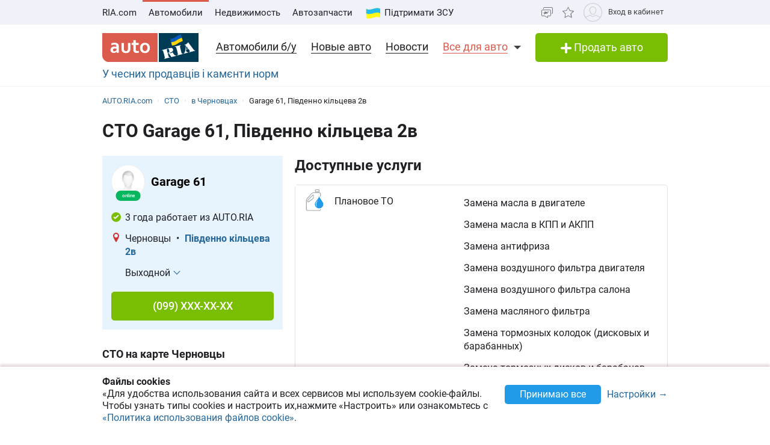

--- FILE ---
content_type: text/html; charset=utf-8
request_url: https://auto.ria.com/autoservice/sto-garage-61-11415.html
body_size: 186974
content:
<!DOCTYPE html><html lang="en"> <head>  <meta name="theme-color" content="#db5c4c">
 <style>html{-ms-text-size-adjust:100%;-webkit-text-size-adjust:100%;scroll-behavior:smooth;}body{margin:0}article,aside,details,figcaption,figure,footer,header,main,menu,nav,section,summary{display:block}audio,canvas,progress,video{display:inline-block;vertical-align:baseline}sub,sup{font-size:75%;line-height:0;position:relative;vertical-align:baseline}sup{top:-.5em}sub{bottom:-.25em}svg:not(:root){overflow:hidden}hr{box-sizing:content-box}pre{overflow:auto}button[disabled],html input[disabled]{cursor:default}button::-moz-focus-inner,input::-moz-focus-inner{border:0;padding:0}html{box-sizing:border-box}*,:after,:before{box-sizing:inherit}figure{margin:0}html{-webkit-font-smoothing:antialiased;-moz-osx-font-smoothing:grayscale;font:normal normal normal 16px/1.4 Roboto,Roboto2,sans-serif;font-size:16px}body{color:#1f2024;background:#fff;font-size:16px}ol,ul{padding-left:20px}dl,ol,p,table,ul{margin:0 0 15px}ol li ol,ul li ul{margin-bottom:0}h1,h2,h3,h4,h5{margin:0 0 15px;font-weight:400;font-family:'Roboto','Roboto2', sans-serif;line-height:1.2;color:#1f2024}h1{font-size:30px}h2{font-size:24px}h3{font-size:18px}h4{font-size:16px}h5{font-size:13px}a{color:#256799;text-decoration:none;border-bottom:1px solid transparent;text-decoration-skip-ink:none;transition:border-bottom-color .2s}a:active,a:focus,a:hover{text-decoration:none;border-bottom-color:#256799}mark{background:#ffeea8;padding:0 .2rem}blockquote{margin:0 0 15px;border-left:16px solid #f0f0f0;padding:0 1.5rem;font-size:1.5rem}blockquote cite{display:block;margin-top:15px;font-size:1rem;text-align:right}pre{border:0;border-radius:5px;background:transparent;padding:1rem;tab-size:2;color:#1f2024;font-size:14px;margin:0 0 15px}pre,pre code{font-family:Menlo,monospace}pre code{line-height:1.2}:not(pre)>code{color:#1f2024;background:transparent;font-family:Menlo,monospace;font-size:14px;padding:0 .2rem;border:1px solid #e0e3e4;border-radius:5px}hr{border:0;width:100%;font-size:1px;line-height:1px;background:#e0e3e4;color:#e0e3e4;height:1px;box-shadow:0 1px 0 rgba(255, 255, 255, .9);background-color:#f0f2fa;margin:30px 0;}hr.dotted{border-top-style:dotted}dt{font-weight:600}dd{margin-bottom:.5rem}.full-container{max-width:100%;padding:0 20px}@media (min-width:769px){.app-content,.container{width:960px;padding:0 10px;margin-left:auto;margin-right:auto}}.app-content{padding-top:5px}@media (min-width:769px){.app-content{padding-top:15px!important;padding-bottom:20px;position:relative}}.svg{display:inline-block;width:1em;height:1em;stroke-width:0;stroke:currentColor;fill:currentColor}.svg,img{vertical-align:middle}img{max-width:100%;height:auto;border:0}[class*=" photo-"],[class^=photo-]{background-color:#f3fafd;display:inline-block;position:relative;overflow:hidden;display:block}[class*=" photo-"] img,[class^=photo-] img{width:100%;position:absolute;top:0;right:0;left:0;bottom:0;margin:auto}[class*=" photo-"]:before,[class^=photo-]:before{background-image: url("data:image/svg+xml,%3Csvg xmlns='http://www.w3.org/2000/svg' width='148' height='64' viewBox='0 0 148 64' class='load'%3E%3Cstyle%3E @keyframes k1 %7B 0%25 %7B transform: scale(1); %7D 50%25 %7B transform: scale(1.1) translate(-4px, -4px); %7D 100%25 %7B transform: scale(1); %7D %7D @keyframes k2 %7B 0%25 %7B transform: scale(1.1) translate(-10px, -4px); %7D 50%25 %7B transform: scale(1); %7D 100%25 %7B transform: scale(1.1) translate(-10px, -4px); %7D %7D .load g %7B animation: k1 800ms cubic-bezier(0.1, 0.5, 0.5, 1) infinite;%7D .load g:nth-of-type(2) %7B animation-name: k2; %7D %3C/style%3E%3Cg%3E%3Cpath d='M68 30.9995H20V32.9995H68V30.9995Z' fill='white'/%3E%3Cpath d='M60 8H28C23.5817 8 20 11.5817 20 16V31H68V16C68 11.5817 64.4183 8 60 8Z' fill='%23DB5C4C'/%3E%3Cpath d='M68 33.0005H20V48.0005C20 52.4188 23.5817 56.0005 28 56.0005H60C64.4183 56.0005 68 52.4188 68 48.0005V33.0005Z' fill='%23003B56'/%3E%3Cpath d='M37.5981 40.0742L40.5511 40.4728L39.77 42.7693L42.8754 40.8524L46.3047 41.3458L44.6853 39.9224L49.2958 37.3981L43.3898 38.6887L41.4465 36.9995L40.8178 39.2581L37.5981 40.0742Z' fill='white'/%3E%3Cpath fill-rule='evenodd' clip-rule='evenodd' d='M36.3686 48.6056C36.3162 48.4111 36.2638 48.2166 36.2067 48.0268C36.321 47.9888 36.4543 47.9508 36.6067 47.9508C36.6407 47.9396 36.6694 47.9283 36.6943 47.9185C36.7955 47.8788 36.8352 47.8632 36.9116 47.9698C36.9687 48.0552 37.0306 48.1406 37.0926 48.226C37.1545 48.3115 37.2164 48.3969 37.2735 48.4823C37.445 48.729 37.6212 48.9757 37.7975 49.2225C37.9737 49.4692 38.1499 49.7159 38.3214 49.9627L38.6643 50.4182C38.6857 50.4466 38.7044 50.4857 38.7235 50.5254C38.7553 50.5918 38.7881 50.6602 38.8358 50.6839C38.896 50.7139 38.992 50.6846 39.0672 50.6616C39.0871 50.6556 39.1056 50.6499 39.1216 50.6459C39.2073 50.627 39.2978 50.6032 39.3883 50.5795C39.4788 50.5558 39.5693 50.5321 39.655 50.5131C39.9503 50.4372 40.2408 50.3613 40.5314 50.2853C40.8219 50.2094 41.1124 50.1335 41.4077 50.0576C41.503 50.0291 41.603 50.0054 41.703 49.9817C41.8031 49.9579 41.9031 49.9342 41.9983 49.9057C42.0121 49.9023 42.0289 49.8989 42.0474 49.8951C42.1315 49.8781 42.2494 49.8541 42.2651 49.7919C42.3296 49.6151 42.1347 49.6288 42.0156 49.6372C41.994 49.6387 41.9749 49.64 41.9602 49.64C41.7697 49.64 41.5983 49.5451 41.4458 49.4502C41.141 49.2604 40.8362 48.9947 40.6076 48.729L40.5835 48.701C40.3605 48.4421 40.1076 48.1484 39.9789 47.837C39.962 47.8033 39.9468 47.7564 39.9303 47.7056C39.8909 47.5843 39.8442 47.4406 39.7502 47.4004C39.6397 47.3532 39.4638 47.4494 39.3418 47.5162C39.3165 47.53 39.2936 47.5425 39.274 47.5523C39.2231 47.5748 39.1727 47.5977 39.1225 47.6205C38.8338 47.7518 38.5507 47.8805 38.2261 47.9129C37.826 47.9508 37.5022 47.8559 37.1211 47.7421C37.21 47.7148 37.3014 47.69 37.3935 47.665C37.5578 47.6204 37.7244 47.5751 37.8832 47.5143C38.0202 47.4569 38.1544 47.4103 38.2869 47.3643C38.5047 47.2887 38.7178 47.2147 38.931 47.0968C39.274 46.907 39.6169 46.7172 39.8455 46.3945C40.2646 45.8061 40.017 44.8002 39.4835 44.3637C39.195 44.1269 38.861 44.1463 38.5086 44.1668C38.4655 44.1693 38.4221 44.1718 38.3785 44.1739C37.9975 44.1929 37.6165 44.2688 37.2545 44.3447C36.7354 44.4481 36.2251 44.5868 35.7177 44.7247C35.4802 44.7892 35.2433 44.8536 35.0064 44.9141C34.0729 45.1608 33.1203 45.4076 32.1677 45.6543C32.0725 45.6733 31.9582 45.7492 32.0153 45.8631C32.0692 45.957 32.1992 45.9276 32.3112 45.9023C32.3576 45.8918 32.4009 45.8821 32.4345 45.8821C32.8017 45.8661 32.9013 46.2502 32.98 46.5538C32.9952 46.6124 33.0096 46.668 33.0251 46.7172C33.2338 47.341 33.3959 47.9881 33.5569 48.6312C33.6016 48.8098 33.6463 48.9881 33.6919 49.1655C33.7395 49.3269 33.7776 49.4929 33.8157 49.659C33.8538 49.8251 33.8919 49.9911 33.9395 50.1525C34.0538 50.5131 34.1681 50.9117 34.1681 51.2723C34.1491 51.4811 34.0919 51.5949 33.9014 51.6898C33.8743 51.7014 33.8433 51.7114 33.8116 51.7216C33.6877 51.7615 33.5549 51.8043 33.6157 51.9555C33.6635 52.0667 34.0583 51.9386 34.2304 51.8828C34.264 51.8719 34.2891 51.8637 34.3015 51.8606C34.8254 51.7278 35.3541 51.5902 35.8828 51.4526C36.4115 51.315 36.9401 51.1774 37.4641 51.0445C37.4821 51.04 37.5022 51.0356 37.5234 51.0308C37.5921 51.0155 37.6726 50.9976 37.7308 50.9686C37.8641 50.8927 37.826 50.7029 37.6736 50.7219C37.6409 50.7259 37.6047 50.7326 37.5664 50.7397C37.4266 50.7656 37.2599 50.7964 37.1402 50.7219C37.0102 50.6479 36.9164 50.4296 36.8588 50.2955L36.8544 50.2853C36.7757 50.0724 36.7169 49.8529 36.6584 49.6346C36.6178 49.4831 36.5774 49.3322 36.5305 49.1845C36.4734 48.9947 36.421 48.8002 36.3686 48.6056ZM35.9907 47.1884C35.9308 46.9468 35.8718 46.7086 35.8066 46.4704C35.7947 46.4036 35.7674 46.3083 35.7357 46.1978C35.6142 45.7748 35.4289 45.1294 35.8066 45.009C36.0543 44.9141 36.34 44.8192 36.6067 44.8192C36.8354 44.8192 36.9878 45.1608 37.064 45.3506C37.1973 45.6733 37.3307 46.0719 37.3498 46.4325C37.3543 46.5088 37.3684 46.5904 37.3827 46.6735C37.4291 46.942 37.4782 47.2265 37.2164 47.4004C37.083 47.4953 36.9306 47.5523 36.7592 47.5902C36.7434 47.5941 36.7074 47.6037 36.6602 47.6163C36.4785 47.6646 36.1305 47.7571 36.1305 47.7421C36.0813 47.5545 36.0358 47.3705 35.9907 47.1884Z' fill='white'/%3E%3Cpath d='M43.1701 46.9638C43.1605 46.926 43.151 46.8881 43.1414 46.85L42.7985 45.5974C42.7032 45.2178 42.5889 44.8572 42.4746 44.4965C42.4365 44.3257 42.3794 44.1549 42.3222 43.9841C42.3162 43.968 42.3099 43.9508 42.3033 43.9329C42.248 43.7816 42.1727 43.5755 42.0364 43.4906C41.9065 43.4187 41.7655 43.4449 41.6303 43.4701C41.5871 43.4781 41.5445 43.486 41.503 43.4906C41.3887 43.4906 41.1601 43.3767 41.3506 43.2629C41.5185 43.1599 41.7303 43.118 41.9324 43.0781C42.0283 43.0591 42.122 43.0406 42.2079 43.0161C42.7318 42.8833 43.2509 42.7457 43.77 42.6081C44.2892 42.4705 44.8084 42.3329 45.3324 42.2C45.344 42.1971 45.3561 42.1938 45.3686 42.1903C45.4377 42.1712 45.5184 42.1489 45.5991 42.181C45.7896 42.2569 45.5991 42.4278 45.4848 42.4657C45.3133 42.5037 45.1228 42.5606 45.0466 42.7314C44.9704 42.9023 45.0085 43.13 45.0466 43.3008C45.1851 44.0081 45.3551 44.6841 45.528 45.3714C45.5453 45.4403 45.5627 45.5092 45.58 45.5784C45.6753 45.9769 45.7706 46.3756 45.8849 46.7551C45.9146 46.8619 45.9407 46.9742 45.9671 47.0881C46.0251 47.3385 46.0849 47.5962 46.1897 47.818C46.2659 48.0078 46.3611 48.1406 46.4755 48.2925C46.5496 48.3848 46.8585 48.3333 46.9803 48.313L46.9898 48.3115C47.0851 48.2925 47.409 48.3304 47.2375 48.4823C47.1793 48.5113 47.0988 48.5292 47.0301 48.5445C47.0089 48.5492 46.9888 48.5537 46.9708 48.5582C46.4469 48.691 45.9277 48.8286 45.4085 48.9663C44.8894 49.1039 44.3702 49.2415 43.8463 49.3743C43.8105 49.3845 43.774 49.395 43.737 49.4057C43.4981 49.4747 43.2364 49.5502 42.989 49.5831C42.7985 49.621 42.9128 49.3743 43.0271 49.3364C43.0708 49.3146 43.1191 49.2975 43.1681 49.2802C43.2902 49.2371 43.4164 49.1925 43.4844 49.0706C43.5606 48.9188 43.5225 48.691 43.4844 48.5202C43.4681 48.3578 43.4378 48.2093 43.4055 48.0509C43.4001 48.0242 43.3946 47.9972 43.3891 47.9698C43.3377 47.6283 43.2554 47.3022 43.1701 46.9638Z' fill='white'/%3E%3Cpath fill-rule='evenodd' clip-rule='evenodd' d='M49.3765 45.6842C49.376 45.5941 49.3755 45.507 49.3713 45.4265C49.638 45.3506 49.9238 45.2937 50.2286 45.2937C50.3239 45.2652 50.4191 45.2415 50.5144 45.2178C50.6097 45.194 50.7049 45.1703 50.8001 45.1419C50.8251 45.1419 50.8684 45.1273 50.9123 45.1126C50.9688 45.0936 51.0264 45.0742 51.0478 45.0849C51.0573 45.0944 51.0812 45.1276 51.105 45.1608C51.1288 45.194 51.1526 45.2273 51.1621 45.2367C51.2012 45.2627 51.2314 45.2975 51.2587 45.329C51.2714 45.3437 51.2834 45.3576 51.2955 45.3696C51.3336 45.4171 51.3669 45.4645 51.4003 45.512C51.4336 45.5594 51.467 45.6068 51.5051 45.6543C51.515 45.6684 51.525 45.6827 51.5351 45.697C51.6608 45.8753 51.7979 46.0698 51.8861 46.2806C51.9623 46.4514 52.0385 46.6223 51.9623 46.8121C51.867 46.9829 51.6956 47.0968 51.5241 47.1727C51.5089 47.1803 51.4929 47.1871 51.4769 47.1939C51.4128 47.2213 51.3488 47.2486 51.3336 47.3245C51.3336 47.3814 51.3336 47.4574 51.4098 47.4763C51.4563 47.4763 51.5281 47.4512 51.584 47.4316C51.5968 47.4271 51.6087 47.4229 51.6194 47.4194C52.1052 47.296 52.5862 47.1679 53.0673 47.0398C53.5483 46.9117 54.0294 46.7836 54.5152 46.6602C54.7377 46.5969 54.9661 46.5394 55.1971 46.4813C55.3815 46.4349 55.5675 46.3881 55.7536 46.3376C55.8298 46.3186 55.906 46.2996 55.9822 46.2427C56.0345 46.1905 55.959 46.1543 55.9166 46.134C55.9128 46.1321 55.9092 46.1304 55.906 46.1288C55.8107 46.0908 55.7726 46.0908 55.6774 46.0908C55.5059 46.0908 55.3725 46.0908 55.2201 45.977C55.0868 45.8631 54.9534 45.7302 54.8391 45.5974C54.7019 45.4493 54.5853 45.2808 54.4687 45.1122C54.391 44.9999 54.3133 44.8875 54.2294 44.7812C53.2387 43.4716 52.2481 42.162 51.3145 40.8335C51.2193 40.6816 51.105 40.5298 50.9907 40.3969C50.8985 40.2745 50.8435 40.3372 50.7657 40.4257C50.747 40.447 50.727 40.4698 50.7049 40.4918C50.6602 40.5363 50.6161 40.5808 50.5722 40.6251C50.3537 40.8454 50.1395 41.0614 49.8857 41.251C49.5809 41.4788 49.257 41.6876 48.914 41.8394C48.8558 41.8568 48.7975 41.8725 48.7398 41.8879C48.6088 41.9231 48.4806 41.9575 48.3616 42.0102C48.171 42.1051 48.1901 42.2 48.3806 42.2569C48.4454 42.2754 48.5271 42.286 48.6133 42.2972C48.882 42.3321 49.1952 42.3727 49.1808 42.6745C49.1617 43.073 49.1236 43.4716 49.0855 43.8701C49.0588 44.0941 49.038 44.3166 49.0174 44.538C48.9645 45.1046 48.9123 45.6641 48.7616 46.2237C48.7567 46.2413 48.7518 46.259 48.7468 46.2769C48.5591 46.9516 48.3258 47.7898 47.6947 48.1596C47.6185 48.1976 47.409 48.4064 47.6376 48.4064C47.7049 48.4064 47.7655 48.3866 47.8274 48.3665C47.8706 48.3525 47.9144 48.3382 47.9615 48.3304C48.2282 48.264 48.4948 48.1928 48.7615 48.1217C49.0283 48.0505 49.295 47.9793 49.5618 47.9129C49.7858 47.8598 50.0038 47.8007 50.2191 47.7423C50.3885 47.6964 50.5562 47.651 50.724 47.6092C50.8383 47.5712 51.0288 47.4763 50.8573 47.3814C50.7762 47.3309 50.6788 47.3234 50.5826 47.316C50.498 47.3095 50.4142 47.3031 50.3429 47.2676C50.1524 47.1727 50 47.0778 49.8666 46.9259C49.8173 46.8686 49.768 46.8219 49.7201 46.7766C49.6572 46.7169 49.5969 46.6598 49.5428 46.5843C49.38 46.3484 49.3781 45.9979 49.3765 45.6842ZM49.8131 43.3027C50.1607 43.7832 50.5148 44.2727 50.8573 44.7623C50.5776 44.8373 50.304 44.9184 50.033 44.9986C49.8241 45.0605 49.6167 45.122 49.4094 45.1798C49.4475 44.7812 49.4665 44.4016 49.4856 44.0031C49.4856 43.7563 49.5046 43.4906 49.5237 43.2249C49.5237 43.2024 49.5287 43.1698 49.5343 43.1337C49.5475 43.0481 49.5639 42.9423 49.5237 42.9023C49.6194 43.0349 49.716 43.1684 49.8131 43.3027Z' fill='white'/%3E%3Cpath d='M51.39 25.7407C51.1527 25.8147 50.8815 25.8703 50.5595 25.9258C50.2374 25.9629 49.9493 25.9814 49.6612 25.9814C48.9493 25.9814 48.3731 25.8518 47.9324 25.611C47.4748 25.3518 47.1697 24.9999 46.9833 24.537C46.8477 24.2036 46.7799 23.7407 46.7799 23.1666V18.4259H45.2037V16.5741H46.7799V14H48.8307V16.5741H51.2713V18.4259H48.8477V22.8888C48.8477 23.2407 48.8985 23.4999 49.0002 23.6666C49.1697 23.9629 49.5256 24.111 50.0341 24.111C50.2713 24.111 50.5086 24.0925 50.7459 24.0555C50.9832 24.0185 51.2035 23.9629 51.4069 23.9073V25.7407H51.39Z' fill='white'/%3E%3Cpath fill-rule='evenodd' clip-rule='evenodd' d='M32.3394 24.7785H32.3733L32.4072 25.723H34.2715C34.2626 25.5469 34.2583 25.3501 34.2538 25.1409C34.2498 24.954 34.2456 24.7572 34.2376 24.5563C34.2207 24.1119 34.2207 23.5933 34.2207 22.9822V19.5193C34.2207 19.0563 34.1529 18.6304 34.0003 18.2415C33.8478 17.8526 33.6105 17.5193 33.3054 17.223C33.0004 16.9267 32.6105 16.7045 32.1529 16.5378C31.6953 16.3712 31.1529 16.2971 30.5428 16.2971C30.0174 16.2971 29.5259 16.3527 29.0513 16.4638C28.5767 16.5749 28.1361 16.723 27.7123 16.9267V18.686C28.2039 18.4823 28.6615 18.3341 29.0682 18.223C29.492 18.1304 29.9157 18.0749 30.3224 18.0749C30.6614 18.0749 30.9496 18.1119 31.1868 18.2045C31.4241 18.2971 31.6106 18.4267 31.7631 18.5749C31.9156 18.7415 32.0173 18.9082 32.0851 19.1119C32.1529 19.3156 32.1868 19.5193 32.1868 19.7415V20.1119C31.9495 20.0378 31.6784 19.9823 31.3733 19.9267C31.0682 19.8712 30.7292 19.8526 30.3733 19.8526C29.8818 19.8526 29.4242 19.9267 29.0174 20.0749C28.5937 20.223 28.2377 20.4267 27.9496 20.7045C27.6445 20.9823 27.4242 21.3156 27.2547 21.7045C27.0852 22.1119 27.0005 22.5378 27.0005 23.0378C27.0005 23.5008 27.0852 23.8896 27.2208 24.26C27.3734 24.6119 27.5598 24.9267 27.814 25.1859C28.0683 25.4452 28.3733 25.6489 28.7123 25.7785C29.0682 25.9081 29.4242 25.9822 29.8309 25.9822C30.136 25.9822 30.4072 25.9452 30.6614 25.8711C30.9157 25.797 31.1529 25.7044 31.3563 25.5748C31.5767 25.4637 31.7631 25.3341 31.9156 25.1859C32.0851 25.0563 32.2207 24.9082 32.3394 24.7785ZM31.5258 21.723C31.78 21.76 32.0004 21.7971 32.2038 21.8526V23.26C32.119 23.3711 32.0004 23.4822 31.8817 23.5933C31.7461 23.7045 31.6106 23.8156 31.458 23.9082C31.3055 24.0008 31.136 24.0748 30.9496 24.1304C30.7631 24.1859 30.5597 24.223 30.3563 24.223C30.1869 24.223 30.0343 24.2045 29.8818 24.1489C29.7292 24.0933 29.6106 24.0193 29.492 23.9267C29.3733 23.8156 29.2886 23.6859 29.2208 23.5378C29.153 23.3896 29.1191 23.2045 29.1191 23.0008C29.1191 22.5563 29.2716 22.223 29.5598 22.0008C29.8479 21.7785 30.2377 21.6674 30.7462 21.6674C31.0173 21.6674 31.2716 21.686 31.5258 21.723Z' fill='white'/%3E%3Cpath d='M38.1868 25.537C38.7461 25.8519 39.441 26 40.2884 26C40.7291 26 41.1359 25.9444 41.5088 25.8704C41.8647 25.7778 42.1867 25.6481 42.4748 25.4815C42.763 25.3148 43.0003 25.1111 43.2206 24.8704C43.424 24.6296 43.5935 24.3704 43.729 24.0741C43.9663 23.5556 44.085 22.9259 44.085 22.1852V16.5741H42.0342V22C42.0342 22.5371 41.9664 22.9445 41.8308 23.2408C41.6952 23.5371 41.4918 23.7778 41.2376 23.9259C40.9833 24.0741 40.6613 24.1482 40.2884 24.1482C39.9325 24.1482 39.6274 24.0741 39.3732 23.9445C39.119 23.7963 38.9156 23.5926 38.78 23.3148C38.6953 23.1667 38.6444 22.963 38.5936 22.7408C38.5597 22.5185 38.5427 22.2593 38.5427 21.9445V16.5741H36.4919V22.2037C36.4919 22.6111 36.5258 23 36.5936 23.3334C36.6784 23.6852 36.78 24 36.9326 24.2778C37.2038 24.7963 37.6275 25.2222 38.1868 25.537Z' fill='white'/%3E%3Cpath fill-rule='evenodd' clip-rule='evenodd' d='M60.7124 23.1302C60.8988 22.5377 61.0005 21.8895 61.0005 21.1673C61.0005 20.4451 60.9157 19.7969 60.6954 19.2043C60.509 18.6118 60.2208 18.1118 59.8649 17.6858C59.492 17.2599 59.0514 16.9266 58.526 16.7044C58.0005 16.4636 57.4073 16.3525 56.7463 16.3525C56.1023 16.3525 55.526 16.4636 55.0006 16.7044C54.4921 16.9266 54.0515 17.2599 53.6786 17.6858C53.3057 18.0932 53.0346 18.6118 52.8312 19.2043C52.6447 19.7969 52.543 20.4451 52.543 21.1673C52.543 21.8895 52.6278 22.5377 52.8312 23.1302C53.0176 23.7228 53.3057 24.2228 53.6617 24.6487C54.0345 25.0747 54.4752 25.408 55.0006 25.6302C55.526 25.871 56.1192 25.9821 56.7802 25.9821C57.4243 25.9821 58.0005 25.871 58.526 25.6302C59.0514 25.408 59.492 25.0747 59.8649 24.6487C60.2378 24.2413 60.509 23.7228 60.7124 23.1302ZM58.7293 19.871C58.831 20.2599 58.8819 20.6858 58.8819 21.1673C58.8819 21.6488 58.831 22.0932 58.7463 22.4636C58.6276 22.8339 58.4921 23.1488 58.3056 23.3895C58.1192 23.6488 57.8989 23.8339 57.6446 23.9636C57.3904 24.0932 57.1023 24.1488 56.7972 24.1488C56.4921 24.1488 56.204 24.0932 55.9497 23.9636C55.6955 23.8339 55.4752 23.6302 55.2887 23.3895C55.1023 23.1488 54.9498 22.8339 54.8481 22.4636C54.7464 22.0747 54.6955 21.6488 54.6955 21.1673C54.6955 20.6673 54.7464 20.2414 54.8481 19.871C54.9498 19.4821 55.0854 19.1858 55.2718 18.9266C55.4582 18.6673 55.6786 18.4821 55.9328 18.3525C56.187 18.2229 56.4582 18.1673 56.7633 18.1673C57.0684 18.1673 57.3565 18.2229 57.6107 18.3525C57.8819 18.4821 58.1022 18.6673 58.2887 18.9266C58.4751 19.1858 58.6277 19.5006 58.7293 19.871Z' fill='white'/%3E%3C/g%3E%3Cg%3E%3Cpath fill-rule='evenodd' clip-rule='evenodd' d='M101.625 18.5655C101.625 17.1979 102.146 15.9519 103 15C103.854 15.9519 104.375 17.1979 104.375 18.5655C104.35 20.0266 104.249 21.4861 104.147 22.9456C104.04 24.4858 103.933 26.0259 103.917 27.5673C103.849 30.3651 104.704 32.9929 105.743 35.5564C106.088 36.262 106.461 36.9528 106.834 37.6442L106.839 37.6521L107.941 37.4341C108.934 37.2392 109.579 36.2918 109.381 35.3173C109.207 34.4646 108.443 33.8725 107.59 33.8685L107.189 33.9107L108.085 26.5687C108.377 23.2992 110.095 20.4314 112.625 18.5655C113.06 18.2449 113.52 17.9518 114 17.6935V43.7705H107.87C107.411 46.2139 106.042 48.3427 104.117 49.8045C103.659 50.1143 103.276 50.523 103 51C102.724 50.523 102.341 50.1143 101.883 49.8045C99.958 48.3427 98.5886 46.2139 98.1302 43.7705H92V17.6935C92.4795 17.9518 92.9402 18.2449 93.375 18.5655C95.9051 20.4314 97.6228 23.2992 97.9154 26.5687L98.8105 33.9107L98.4095 33.8685C97.557 33.8724 96.7927 34.4646 96.6191 35.3173C96.4207 36.2918 97.0662 37.2392 98.0586 37.4341L99.1615 37.6521L99.1655 37.6446C99.539 36.9531 99.9121 36.2622 100.257 35.5564C101.296 32.9929 102.151 30.3651 102.083 27.5673C102.067 26.0259 101.96 24.4858 101.853 22.9456C101.751 21.4861 101.65 20.0266 101.625 18.5655ZM96.0534 26.3928C95.816 24.5202 95.0197 22.8163 93.8333 21.4489V34.7687H94.8717C95.1397 33.7495 95.8518 32.9071 96.791 32.4479L96.0534 26.3928ZM112.167 34.7687V21.4489C110.98 22.8163 110.184 24.5202 109.947 26.3928L109.209 32.4479C110.148 32.9071 110.86 33.7495 111.128 34.7687H112.167ZM105.012 38.1022C104.17 36.7061 103.492 35.2041 103 33.6224C102.508 35.2041 101.83 36.7061 100.988 38.1022C101.789 38.3412 102.486 38.8061 103 39.4313C103.514 38.8061 104.211 38.3412 105.012 38.1022ZM94.8717 36.5691H93.8333V41.9701H97.9583C97.9583 41.0572 98.0877 40.1725 98.3236 39.3329L97.4427 39.136C96.1869 38.7932 95.1991 37.8115 94.8717 36.5691ZM112.167 36.5691H111.128C110.801 37.8115 109.813 38.7932 108.557 39.136L107.676 39.3329C107.912 40.1725 108.042 41.0572 108.042 41.9701H112.167V36.5691ZM102.083 41.9701C102.083 40.8356 101.226 39.9022 100.114 39.7478C99.9081 40.4546 99.7917 41.1984 99.7917 41.9701H102.083ZM106.208 41.9701C106.208 41.1984 106.092 40.4546 105.886 39.7478C104.774 39.9022 103.917 40.8356 103.917 41.9701H106.208ZM102.083 43.7705H99.9993C100.337 45.219 101.072 46.5227 102.083 47.561V43.7705ZM106.001 43.7705H103.917V47.561C104.928 46.5227 105.663 45.219 106.001 43.7705Z' fill='%23003B56'/%3E%3Cpath fill-rule='evenodd' clip-rule='evenodd' d='M79 17C79 12.0294 83.0294 8 88 8H118C122.971 8 127 12.0294 127 17V47C127 51.9706 122.971 56 118 56H88C83.0294 56 79 51.9706 79 47V17ZM88 8.75H118C122.556 8.75 126.25 12.4437 126.25 17V47C126.25 51.5563 122.556 55.25 118 55.25H88C83.4437 55.25 79.75 51.5563 79.75 47V17C79.75 12.4437 83.4437 8.75 88 8.75Z' fill='%23003B56'/%3E%3C/g%3E%3C/svg%3E");background-size:contain;background-repeat:no-repeat;background-position:50%;position:absolute;top:0;left:0;right:0;bottom:0;margin:auto;max-width:148px;content:""}[class*=" photo-"]:after,[class^=photo-]:after{box-shadow:inset 0 0 0 1px #e0e3e4;display:block;width:100%;padding-top:66%;position:inherit;box-sizing:border-box;content:""}[class*=" photo-"].loaded:before,[class^=photo-].loaded:before{background-image:none}.clearfix:after,.clearfix:before{content:" ";display:block}.clearfix:after{clear:both}.text-l{text-align:left}.text-r{text-align:right}.text-c{text-align:center}.text-j{text-align:justify}.d-block{display:block}.i-block{display:inline-block}.inline{display:inline}.d-table{width:100%;display:table}.t-row{display:table-row}.t-cell{vertical-align:middle;display:table-cell}.vertical-center{display:flex;align-items:center;justify-content:center}.responsive-image{max-width:100%;height:auto}.show{display:block!important}.hide{display:none!important}@media (max-width:769px){.mhide{display:none!important}}@media (min-width:769px){.dhide{display:none!important}}.invisible{visibility:hidden}.fl-left{float:left}.fl-right{float:right}.no-padding-top{padding-top:0}.no-padding-bottom{padding-bottom:0}.pb-5{padding-bottom:5px}.pt-5{padding-top:5px}.pb-10{padding-bottom:10px}.pt-10{padding-top:10px}.pb-15{padding-bottom:15px}.pt-15{padding-top:15px}.pb-20{padding-bottom:20px}.pt-20{padding-top:20px}.no-margin-top{margin-top:0}.no-margin-bottom{margin-bottom:0}.mb-5{margin-bottom:5px}.mt-5{margin-top:5px}.mb-10{margin-bottom:10px}.mt-10{margin-top:10px}.mb-15{margin-bottom:15px}.mt-15{margin-top:15px}.mb-20{margin-bottom:20px}.mt-20{margin-top:20px}@media (max-width:769px){.m-padding{padding-left:15px;padding-right:15px}}@media (max-width:769px){.m-margin{margin-left:15px;margin-right:15px}}.dotted{border-bottom-style:dotted;transition:border-bottom-color .2s}.dotted,.dotted:hover{border-bottom-color:currentColor}.dotted:hover{border-bottom-style:solid}.bold{font-weight:600}.unlink{color:#1f2024}.unlink,.unlink:active,.unlink:focus,.unlink:hover{text-decoration:none;border-bottom-color:transparent}.unstyle,.unstyle ol,.unstyle ul{padding-left:0;list-style-type:none}.unstyle dd{margin-left:0}.green{color:#3c9806}.grey{color:#9b9b9b}.size13{font-size:13px}.button,[type=button],[type=reset],[type=submit],a.button{-webkit-appearance:none;display:inline-block;border:1px solid #219be7;border-radius:5px;background:#219be7;color:#fff;font-weight:400;font-size:16px;text-transform:none;padding:7px 10px;vertical-align:middle;text-align:center;cursor:pointer;text-decoration:none;line-height:1;transition:all .2s linear}.button:hover,[type=button]:hover,[type=reset]:hover,[type=submit]:hover,a.button:hover{border:1px solid #2ea7f3;background:#2ea7f3;color:#fff;text-decoration:none}.button:active,.button:focus,[type=button]:active,[type=button]:focus,[type=reset]:active,[type=reset]:focus,[type=submit]:active,[type=submit]:focus,a.button:active,a.button:focus{border:1px solid #157ec0;background:#157ec0;color:#fff;text-decoration:none}.button::-moz-focus-inner,[type=button]::-moz-focus-inner,[type=reset]::-moz-focus-inner,[type=submit]::-moz-focus-inner,a.button::-moz-focus-inner{border:0;padding:0}.button--transparent,a.button--transparent{border-color:#256799;background-color:#fff;color:#256799}.button--transparent:active,.button--transparent:focus,.button--transparent:hover,a.button--transparent:active,a.button--transparent:focus,a.button--transparent:hover{border-color:#256799;background-color:#ddf4fb;color:#256799}.button--green,a.button--green{border-color:#79be00;background-color:#79be00}.button--green:active,.button--green:focus,.button--green:hover,a.button--green:active,a.button--green:focus,a.button--green:hover{border-color:#84ca08;background-color:#84ca08}.button--dark,.button--dark:active,.button--dark:focus,.button--dark:hover,a.button--dark,a.button--dark:active,a.button--dark:focus,a.button--dark:hover{border-color:#256799;background-color:#256799}.button--small,a.button--small{padding:4px 10px;height:24px;font-size:13px;line-height:14px;border-radius:2px}.button--large,a.button--large{padding:10px 20px;font-size:18px;line-height:26px;font-weight: 500;font-family:'Roboto', 'Roboto2', sans-serif;}.button--disabled,a.button--disabled{opacity:.3;cursor:default}.badge{position:relative;display:inline-block;line-height:1;font-size:13px;line-height:14px;border-radius:2px;padding:3px 6px;height:20px;background-color:#219be7;color:#fff}.badge--round{border-radius:10px}.badge--red{background-color:#db5c4c}.badge--orange{background-color:#ff6733}.badge--orange-light{background-color:#f09213}.badge--dark{background-color:#256799}.badge--green{background-color:#79be00}.badge--grey{background-color:#F0F2FA;color:#000}.badge--corner{margin-right:10px}.badge--corner:after{position:absolute;width:0;height:0;content:"";top:0;border-style:solid;border-width:10px 0 10px 9px;border-color:transparent transparent transparent #219be7;right:-8px}[type=color],[type=date],[type=datetime-local],[type=datetime],[type=email],[type=month],[type=number],[type=password],[type=search],[type=tel],[type=text],[type=time],[type=url],[type=week],select,textarea{display:inline-block;border:1px solid #e0e3e4;border-radius:3px;padding:6px 10px;outline:none;background:transparent;font-size:16px;font-family:Arial,sans-serif;line-height:1;height:32px}[type=color]:hover,[type=date]:hover,[type=datetime-local]:hover,[type=datetime]:hover,[type=email]:hover,[type=month]:hover,[type=number]:hover,[type=password]:hover,[type=search]:hover,[type=tel]:hover,[type=text]:hover,[type=time]:hover,[type=url]:hover,[type=week]:hover,select:hover,textarea:hover{border:1px solid #c5cacc}[type=color]:active,[type=color]:focus,[type=date]:active,[type=date]:focus,[type=datetime-local]:active,[type=datetime-local]:focus,[type=datetime]:active,[type=datetime]:focus,[type=email]:active,[type=email]:focus,[type=month]:active,[type=month]:focus,[type=number]:active,[type=number]:focus,[type=password]:active,[type=password]:focus,[type=search]:active,[type=search]:focus,[type=tel]:active,[type=tel]:focus,[type=text]:active,[type=text]:focus,[type=time]:active,[type=time]:focus,[type=url]:active,[type=url]:focus,[type=week]:active,[type=week]:focus,select:active,select:focus,textarea:active,textarea:focus{border:1px solid #219be7}textarea{overflow:auto;height:auto}fieldset{border:1px solid #e0e3e4;border-radius:5px;padding:15px;margin:15px 0}legend{padding:0 .5rem;font-weight:600}select{color:#1f2024;-webkit-appearance:none;-moz-appearance:none;background:url([data-uri]) 100% no-repeat;line-height:1}select.arrow-red{background:url([data-uri]) 100% no-repeat}select::-ms-expand{display:none}[type=range]{width:100%}input.has-error,input.has-error:active,input.has-error:focus,input.has-error:hover,select.has-error,select.has-error:active,select.has-error:focus,select.has-error:hover,textarea.has-error,textarea.has-error:active,textarea.has-error:focus,textarea.has-error:hover{border:1px solid #f33}:-moz-placeholder,:-ms-input-placeholder,::-moz-placeholder,::-webkit-input-placeholder{color:#9a9a9a}.checkbox,.radio{position:absolute;width:1px;height:1px;overflow:hidden;clip:rect(0 0 0 0)}.checkbox+label,.radio+label{position:relative;color:#1f2024;line-height:1.4;padding-left:25px;display:inline-block}.checkbox+label:before,.radio+label:before{position:absolute;top:1px;left:0;display:inline-block;width:18px;height:18px;box-shadow:inset 0 0 0 1px #e0e3e4;border-radius:2px;background:#fff;content:""}.checkbox+label:hover:before,.radio+label:hover:before{box-shadow:inset 0 0 0 1px #b6b6b6}.checkbox:checked+label:before,.radio:checked+label:before{background:url("data:image/svg+xml;charset=utf-8,%3Csvg xmlns='http://www.w3.org/2000/svg' width='10' height='8' viewBox='0 0 10 8' fill='none'%3E%3Cpath d='M2 4l2 2 4-4' stroke='%239B9B9B' stroke-width='2' stroke-linecap='square'/%3E%3C/svg%3E") 50% no-repeat}.checkbox:focus+label:before,.radio:focus+label:before{box-shadow:inset 0 0 0 1px #b6b6b6}.checkbox--blue:checked+label:before{background:#256799 url("data:image/svg+xml;charset=utf-8,%3Csvg xmlns='http://www.w3.org/2000/svg' width='10' height='8' viewBox='0 0 10 8' fill='none'%3E%3Cpath d='M2 4l2 2 4-4' stroke='%23fff' stroke-width='2' stroke-linecap='square'/%3E%3C/svg%3E") 50% no-repeat;box-shadow:inset 0 0 0 1px #256799}.radio+label:before{border-radius:50%}.radio:checked+label:before{background:url("data:image/svg+xml;charset=utf-8,%3Csvg xmlns='http://www.w3.org/2000/svg' width='18' height='18' viewBox='0 0 18 18' fill='none'%3E%3Crect x='.5' y='.5' width='17' height='17' rx='8.5' stroke='%23E0E3E4'/%3E%3Crect x='5' y='5' width='8' height='8' rx='4' fill='%2379BE00'/%3E%3C/svg%3E") 50% no-repeat}.radio:focus+label:before{box-shadow:inset 0 0 0 1px #b6b6b6}.radio--blue:checked+label:before{background:url("data:image/svg+xml;charset=utf-8,%3Csvg xmlns='http://www.w3.org/2000/svg' width='18' height='18' viewBox='0 0 18 18' fill='none'%3E%3Crect x='.5' y='.5' width='17' height='17' rx='8.5' stroke='%23E0E3E4'/%3E%3Crect x='5' y='5' width='8' height='8' rx='4' fill='%23256799'/%3E%3C/svg%3E") 50% no-repeat}.radio--blue:focus+label:before{box-shadow:inset 0 0 0 1px #b6b6b6}table{border-collapse:collapse;border-spacing:0;width:100%;max-width:100%}thead th{border-bottom:2px solid #e0e3e4}tfoot th{border-top:2px solid #e0e3e4}td{border-bottom:1px solid #e0e3e4}td,th{text-align:left;padding:.5rem}caption{padding:15px 0;caption-side:bottom;color:#ababab}.striped-table tbody tr:nth-child(odd){background-color:#f8f8f8}.contain-table{overflow-x:auto}@media (max-width:769px){.contain-table{width:100%}}.row{margin-left:5px;margin-right:5px}@media (min-width:769px){.row{margin-left:-10px;margin-right:-10px}}.row:after{content:" ";visibility:hidden;display:block;height:0;clear:both}.col{padding-left:15px;padding-right:15px;float:left}.col.clr{clear:both}.col-1{width:8.33333%}.col-2{width:16.66667%}.col-3{width:25%}.col-4{width:33.33333%}.col-5{width:41.66667%}.col-6{width:50%}.col-7{width:58.33333%}.col-8{width:66.66667%}.col-9{width:75%}.col-10{width:83.33333%}.col-11{width:91.66667%}.col-12{width:100%}@media (max-width:768px){.col-t-1{width:8.33333%}.col-t-2{width:16.66667%}.col-t-3{width:25%}.col-t-4{width:33.33333%}.col-t-5{width:41.66667%}.col-t-6{width:50%}.col-t-7{width:58.33333%}.col-t-8{width:66.66667%}.col-t-9{width:75%}.col-t-10{width:83.33333%}.col-t-11{width:91.66667%}.col-t-12{width:100%}}@media (max-width:480px){.col-m-1{width:8.33333%}.col-m-2{width:16.66667%}.col-m-3{width:25%}.col-m-4{width:33.33333%}.col-m-5{width:41.66667%}.col-m-6{width:50%}.col-m-7{width:58.33333%}.col-m-8{width:66.66667%}.col-m-9{width:75%}.col-m-10{width:83.33333%}.col-m-11{width:91.66667%}.col-m-12{width:100%}}.notice{padding:15px;border-radius:4px;background-color:#e5f4ff;font-size:16px;line-height:20px}.notice .notice_head:not(:last-child){margin-bottom:10px}.notice--icon .notice_head{display:flex;align-content:center}.notice--icon .notice_head:before{content:"";flex:none;background-image:url("data:image/svg+xml;charset=utf-8,%3Csvg width='20' height='20' viewBox='0 0 20 20' fill='none' xmlns='http://www.w3.org/2000/svg'%3E%3Ccircle cx='10' cy='10' r='10' fill='%23219BE7'/%3E%3Cpath fill-rule='evenodd' clip-rule='evenodd' d='M9.75 6.25a1 1 0 0 1-1-1v-.5a1 1 0 0 1 1-1h.5a1 1 0 0 1 1 1v.5a1 1 0 0 1-1 1h-.5zm0 10a1 1 0 0 1-1-1V8.5a1 1 0 0 1 1-1h.5a1 1 0 0 1 1 1v6.75a1 1 0 0 1-1 1h-.5z' fill='%23fff'/%3E%3C/svg%3E");width:20px;height:20px;font-size:20px;margin-right:10px}.notice--green{background-color:#f2ffe5}.notice--green.notice--icon .notice_head:before{background-image:url("data:image/svg+xml;charset=utf-8,%3Csvg width='20' height='20' viewBox='0 0 20 20' fill='none' xmlns='http://www.w3.org/2000/svg'%3E%3Ccircle cx='10' cy='10' r='10' fill='%235FBE00'/%3E%3Cpath fill-rule='evenodd' clip-rule='evenodd' d='M15.707 6.707L8 14.414l-3.707-3.707 1.414-1.414L8 11.586l6.293-6.293 1.414 1.414z' fill='%23fff'/%3E%3C/svg%3E")}.notice--red{background-color:#ffe8e5}.notice--red.notice--icon .notice_head:before{background-image:url("data:image/svg+xml;charset=utf-8,%3Csvg width='20' height='20' viewBox='0 0 20 20' fill='none' xmlns='http://www.w3.org/2000/svg'%3E%3Ccircle cx='10' cy='10' r='10' fill='%23F43'/%3E%3Cpath d='M9 4a1 1 0 0 1 2 0v8a1 1 0 1 1-2 0V4zM9 16a1 1 0 1 1 2 0 1 1 0 0 1-2 0z' fill='%23fff'/%3E%3C/svg%3E")}.notice--orange{background-color:#fff4e5}.notice--orange.notice--icon .notice_head:before{background-image:url("data:image/svg+xml;charset=utf-8,%3Csvg width='20' height='20' viewBox='0 0 20 20' fill='none' xmlns='http://www.w3.org/2000/svg'%3E%3Ccircle cx='10' cy='10' r='10' fill='%23F29718'/%3E%3Cpath d='M9 4a1 1 0 0 1 2 0v8a1 1 0 1 1-2 0V4zM9 16a1 1 0 1 1 2 0 1 1 0 0 1-2 0z' fill='%23fff'/%3E%3C/svg%3E")}
</style> <style>@charset "UTF-8";@font-face{font-family:Roboto;font-weight:400;src:url([data-uri]);font-display:swap}@font-face{font-family:Roboto;font-weight:500;src:url([data-uri]);font-display:swap}@font-face{font-family:Roboto;font-weight:700;src:url([data-uri]);font-display:swap}@font-face{font-family:Roboto2;font-weight:400;src:url([data-uri]);font-display:swap}@font-face{font-family:Roboto2;font-weight:500;src:url([data-uri]);font-display:swap}@font-face{font-family:Roboto2;font-weight:700;src:url([data-uri]);font-display:swap}@media (max-width: 768px){.page-overflow{overflow:hidden}}.container-header{width:960px;margin:0 auto;padding-left:10px;padding-right:10px}.container-header .button-add{display:inline-block;text-align:center;font-size:18px;line-height:48px;min-width:220px;padding:0 15px;background:#79BE00;color:#fff;border-radius:5px;box-sizing:border-box;white-space:nowrap;vertical-align:middle;border:0;transition:all linear .2s}.container-header .button-add:hover{background-color:#84ca08}.brand-color{color:#003b56;font-weight:400}.brand-color.size21{font-size:21px}.review-front{padding-top:10px;margin-bottom:-5px;display:block;line-height:23px}.size21{font-size:21px}.size18{font-size:18px}@media (min-width: 769px){.selectLang{margin-right:4px}.selectLang:last-child{margin-right:0;margin-left:4px}}.nav-list{margin-bottom:0}svg:not(:root){overflow:hidden}.svg{display:inline-block;width:1em;height:1em;stroke-width:0;stroke:currentColor;fill:currentColor;vertical-align:middle}.svg-avatar{font-size:31px}.svg-logo{width:108px;height:33px}.svg-header,[class*=" svg-header_"],[class^=svg-header_]{font-size:19px}.app-header{display:block;vertical-align:top;box-shadow:0 1px #f4f4f4}.app-header .svg-logo{width:160px;height:48px}.app-header .panel-banner{text-align:center}@media (max-width: 768px){.app-header{display:none}}#div728x90head+div{height:0!important;overflow:hidden}.app-head{background:#F0F2FA}.user-avatar{border-radius:25px;height:30px;-o-object-fit:cover;object-fit:cover}.app-head-bar{float:right;display:table;height:41px}.app-head-bar .item{display:table-cell;vertical-align:middle;padding:5px 8px;min-width:16px;border:none}.app-head-bar .item:hover .tl{text-decoration:underline}.app-head-bar .item .link-mymenu:hover{border-bottom:none}.app-head-bar .item .tl{float:right;margin-top:6px;margin-left:10px;min-width:34px;line-height:18px;margin-right:7px;font-size:13px;color:#414042}@media (min-width: 769px){.app-head-bar .item:last-child{padding-right:0}}.app-head-bar .item .icon-notification{margin-left:-4px;width:20px}.app-head-bar .circle{display:inline-block;padding:5px;background:#cfcfd0;border-radius:100%}.app-head-bar .count-favorite{font-size:10px;line-height:1.1;color:#fff;top:10px;font-style:normal;background-color:#db5c4c;min-width:13px;padding:0 4px;border-radius:8px;text-align:center;float:right;margin-left:-10px;position:relative;border:2px solid #fff;display:flex;align-items:center;justify-content:center;box-sizing:border-box}.app-head-bar .count-favorite:empty{display:none}@media (min-width: 769px){.app-head-bar .count-favorite{border-color:#f0f2fa}}.app-head-bar .notification .item{text-align:center}.notification-bar{position:relative}.notification-bar:empty{display:none}.notification-bar .boxed:hover{cursor:pointer}.notification-bar .popup{width:460px;top:45px;right:-150px}.notification-bar .popup:before,.notification-bar .popup:after{right:180px}.notification-bar [class*=" inoti-"],.notification-bar [class^=inoti-]{position:absolute;width:26px;height:26px;border-radius:50%;font-size:18px;font-style:normal;text-align:center;color:#fff;line-height:1.5;left:14px;top:50%;margin-top:-15px;box-sizing:border-box}.notification-bar .inoti-error{background:#da5944}.notification-bar .inoti-warning{background:#f09213}.notification-bar .inoti-succes{background:#79be00}.notification-bar .inoti-info{border:1px solid #a0a0a0;color:#a0a0a0}.notification-bar .item-row{padding:10px 7px;box-sizing:border-box;position:relative}.notification-bar .item-row:not(:last-child):after{position:absolute;left:0;right:0;bottom:0;height:1px;background:#E0E3E4;content:""}.notification-bar .item-row:last-child{border-radius:0 0 5px 5px}.notification-bar .item-row.noread{background:#f7f9fc}.notification-bar .item-row.noread [class*=" inotif-"],.notification-bar .item-row.noread [class^=inotif-]{opacity:1}.notification-bar .item-row:hover{cursor:pointer}.notification-bar .item-row .d-table{min-height:40px}.notification-bar .item-row .close{top:50%;margin-top:-15px}.notification-bar .n-message{display:block;margin:0 120px 0 48px;font-size:14px;line-height:1.3}.notification-bar .n-message p{margin:0}.notification-bar .bg-item{background:#f0f2fa;border-bottom:0 none;transition:background linear .3s}.notification-bar .bg-item:hover{background:#ddf4fb}.notification-bar .n-date{text-align:center;width:120px;margin-top:10px;font-size:12px;line-height:1.3}.user-popup{display:none}.user-popup .avatar{float:left;width:40px;margin-top:5px;margin-left:-5px}.user-popup .user-avatar{width:40px;height:40px}.user-popup .popup-user__info{display:block;font-size:13px;margin-left:55px}.user-popup .popup-user__info .item-phone{margin-bottom:0}.user-popup .logout{float:right;font-size:13px;margin-top:7px}.popup-user__info .user-name{font-size:24px;line-height:26px}.popup-user__info .id{margin:5px 0 10px}ul.user-data__menu{font-size:15px;margin-left:45px;margin-top:10px}ul.user-data__menu .item-menu{padding-top:10px}ul.user-data__menu .icon-add-small{margin:0 2px 0 1px}.multilang{color:#9da6aa;font-size:13px;align-items:center;height:40px;flex-direction:row-reverse}.multilang.item{display:flex;padding:0 8px}.multilang a{color:#414042;border-bottom:0 none;margin:0 8px!important}.multilang a:hover{text-decoration:underline}.user-menu{position:relative}.user-menu .popup{top:41px;right:20px;width:335px}.user-menu .popup:before,.user-menu .popup:after{right:95px}.user-menu .area{margin:6px 0 0 5px}.nav-head{display:block;height:41px;font-size:0;margin:0 200px 0 0;white-space:nowrap}.nav-head .item{display:inline-block;padding:0 10px;line-height:37px;font-size:15px;color:inherit;border-top:3px solid transparent;border-bottom:0 none}.nav-head .item:first-child{margin-left:-10px}.nav-head .item:hover{text-decoration:underline}.nav-head .item.active{border-top-color:#db5c4c;text-decoration:none}.container-header{padding-top:14px;padding-bottom:14px!important;min-height:48px;z-index:5!important}.container-header .logo{float:left;width:160px;border:0 none}.container-header .button-add{line-height:48px}.container-header .areabar{float:right}.container-header .tip{display:block;font-size:13px;font-style:italic;line-height:15px}.container-header .wrapper{padding:14px 0;margin:0 236px 0 177px;font-size:0}.container-header .elem-tab{position:relative;font-size:18px;color:inherit;margin:0 12px;border-bottom:1px solid #1f2024}.container-header .elem-tab:hover,.container-header .elem-tab.active{color:#db5c4c;border-bottom-color:#db5c4c;cursor:pointer}.container-header .warning{margin:20px 0 0}.container-header .nav-list_item{position:relative;display:inline-block;line-height:1}.container-header .nav-list_item:before{content:"";width:110%;height:50px;position:absolute;top:0;left:0}.container-header .nav-list_item:hover .nav-list_dropdown{opacity:1;visibility:visible}.container-header .nav-list_item.has-dropdown:after{content:"";position:absolute;top:7px;right:-10px;width:0;height:0;border-style:solid;border-width:6px 6px 0 6px;border-color:#414042 transparent transparent transparent}.container-header .nav-list_dropdown{display:block!important;position:absolute;top:50px;left:10px;width:320px;background-color:#fff;z-index:11;border:1px solid #eff2f3;padding:15px 15px 0;font-size:15px;opacity:0;visibility:hidden;transition:all .2s}.container-header .nav-list_dropdown:before{content:"";position:absolute;top:-6px;left:120px;width:10px;height:10px;transform:rotate(-45deg);border:solid #eff2f3;border-width:1px 1px 0 0;background-color:#fff}.container-header .nav-list_dropdown .dropdown-title{color:#818181;font-size:16px}.container-header .dropdown-list{margin-bottom:18px}.container-header .dropdown-list_item{margin-top:10px}.app-header-mobile{display:block}.app-header-mobile img{width:108px}.app-header-mobile .logo{float:left;margin-top:6px;margin-left:15px;border:0 none}.app-header-mobile .app-head{background:#fff;margin-left:125px;height:44px}.app-header-mobile .item{position:relative}.app-header-mobile .item:last-child{padding:0 15px}.app-header-mobile .active{position:relative;background-color:#eff2f9}.app-header-mobile .active:after{position:absolute;left:50%;bottom:-10px;margin-left:-10px;width:0;height:0;border-style:solid;border-width:10px 10px 0 10px;border-color:#fff transparent transparent transparent;content:"";z-index:1}.app-header-mobile .app-head-bar{height:44px}.app-header-mobile .count-favorite{position:absolute;top:21px;right:2px;padding-top:2px}.app-header-mobile .count-favorite:empty{display:none}.collapse{background-color:#eff2f9;overflow:hidden;transition:max-height .25s ease-in;max-height:0}.collapse.in{max-height:334px}.collapse .item-menu{border-top:1px solid #fff}.collapse a{position:relative;border-bottom:0 none;display:inline-block;width:100%;color:#003650;padding:10px 15px 10px 35px;box-sizing:border-box}.collapse a:before{background-color:#a5a5a5;width:4px;height:4px;position:absolute;top:18px;left:17px;content:""}.collapse a:hover{background:#d8dae0}.collapse a:focus{background:#a5a5a5;color:#fff}.collapse a:focus:before{background-color:#fff}.collapse ._login:before,.collapse ._menu:before{background-color:transparent!important}.collapse .svg-menu{font-size:20px;position:absolute;left:10px}.collapse ._menu{width:60%}.m_multilang{float:right;width:40%;display:flex;flex-direction:row-reverse}.m_multilang a{border-left:1px solid #fff;text-align:center;float:left;width:50%;padding:10px 0}.m_multilang a:before{display:none}.m_multilang .on{background-color:#d8dae0}@media (max-width: 768px){.statistic-head{display:block;margin:10px 15px}.statistic-head .tip{font-size:13px}.statistic-head .item:last-child{margin-left:0}}header .logo{position:relative}@media (max-width: 768px){header .logo{width:108px;height:33px}}header .logo:before{position:absolute;right:0;top:0;z-index:1;width:160px;height:48px;background-image:url("data:image/svg+xml,%0A%3Csvg width='160' height='49' viewBox='0 0 160 49' fill='none' xmlns='http://www.w3.org/2000/svg'%3E%3Cpath fill-rule='evenodd' clip-rule='evenodd' d='M0 0.5H92.0002V48.5H12.0002C5.37276 48.5 0.000175739 43.1274 0.000148416 36.5L0 0.5Z' fill='%23DB5C4C'/%3E%3Cpath d='M23.9852 31.5293C23.6854 31.7301 23.3856 32.0314 23.0858 32.2322C22.7859 32.4331 22.3862 32.7343 21.9865 32.9352C21.5867 33.136 21.187 33.3368 20.6873 33.4372C20.1876 33.5377 19.6879 33.6381 19.0883 33.6381C18.2888 33.6381 17.5892 33.5377 16.8896 33.2364C16.1901 33.0356 15.6904 32.6339 15.1907 32.2322C14.691 31.7301 14.2913 31.228 14.0914 30.6255C13.7916 30.023 13.6916 29.2197 13.6916 28.5167C13.6916 27.613 13.8915 26.91 14.1913 26.2071C14.4911 25.5042 14.9908 24.9017 15.4905 24.3996C16.0901 23.8975 16.6898 23.5962 17.4893 23.295C18.2888 22.9937 19.1882 22.8933 20.0876 22.8933C20.7872 22.8933 21.3868 22.8933 21.9865 22.9937C22.5861 23.0941 23.0858 23.1946 23.5854 23.295V22.5921C23.5854 22.1904 23.4855 21.8891 23.3856 21.4875C23.2856 21.1862 23.0858 20.7845 22.7859 20.5837C22.4861 20.2824 22.0864 20.0816 21.6866 19.8808C21.187 19.6799 20.6873 19.6799 19.9877 19.6799C19.1882 19.6799 18.3887 19.7803 17.5892 19.9812C16.7897 20.182 15.8903 20.4833 14.9908 20.7845V17.6715C15.7903 17.2699 16.6898 17.069 17.5892 16.8682C18.4886 16.6674 19.488 16.5669 20.4874 16.5669C21.6866 16.5669 22.686 16.6674 23.5854 16.9686C24.4849 17.2699 25.1845 17.6715 25.7841 18.1736C26.3837 18.6757 26.7835 19.2782 27.0833 19.9812C27.3831 20.6841 27.483 21.387 27.483 22.2908V28.4163C27.483 29.5209 27.483 30.4247 27.483 31.228C27.483 32.0314 27.483 32.7343 27.583 33.3368H23.9852V31.5293ZM23.6854 26.408C23.2856 26.3075 22.8859 26.2071 22.3862 26.2071C21.8865 26.1067 21.3868 26.1067 20.8871 26.1067C19.8878 26.1067 19.1882 26.3075 18.5886 26.7092C17.9889 27.1109 17.7891 27.7134 17.7891 28.5167C17.7891 28.9184 17.889 29.2197 17.9889 29.5209C18.0889 29.8222 18.2888 30.023 18.4886 30.2238C18.6885 30.4247 18.9883 30.5251 19.2881 30.6255C19.5879 30.7259 19.8878 30.7259 20.1876 30.7259C20.5873 30.7259 20.9871 30.6255 21.2869 30.5251C21.6866 30.4247 21.9864 30.3243 22.2863 30.1234C22.5861 29.9226 22.8859 29.8222 23.0858 29.6213C23.2856 29.4205 23.4855 29.2197 23.6854 29.0188V26.408Z' fill='white'/%3E%3Cpath d='M39.1757 33.7385C37.5767 33.7385 36.1776 33.4373 35.1782 32.9352C34.0789 32.4331 33.2794 31.6298 32.7797 30.726C32.4799 30.2239 32.2801 29.7218 32.1801 29.0189C32.0802 28.4164 31.9802 27.7134 31.9802 27.0105V17.0691H35.9777V26.6088C35.9777 27.1109 35.9777 27.613 36.0777 28.0147C36.1776 28.4164 36.2776 28.7176 36.4774 29.0189C36.7772 29.521 37.0771 29.9226 37.5767 30.1235C38.0764 30.3243 38.6761 30.5252 39.3756 30.5252C40.0752 30.5252 40.6748 30.4247 41.1745 30.1235C41.6742 29.8222 42.0739 29.4206 42.2738 28.9185C42.5736 28.4164 42.6736 27.613 42.6736 26.7093V17.0691H46.6711V27.0105C46.6711 28.316 46.4712 29.4206 45.9715 30.3243C45.6717 30.8264 45.3719 31.3285 44.9721 31.7302C44.5724 32.1319 44.0727 32.5335 43.573 32.8348C42.9734 33.136 42.3737 33.3369 41.6742 33.5377C40.8747 33.6381 40.0752 33.7385 39.1757 33.7385Z' fill='white'/%3E%3Cpath d='M60.5628 33.2364C60.163 33.3368 59.5634 33.4372 58.9638 33.5376C58.3642 33.6381 57.7645 33.6381 57.2648 33.6381C55.8657 33.6381 54.7664 33.4372 53.9669 32.9351C53.0675 32.5335 52.4678 31.8305 52.168 31.0272C51.8682 30.4247 51.7683 29.6213 51.7683 28.6171V20.182H48.7702V16.8682H51.7683V12.3494H55.7658V16.8682H60.4628V20.182H55.7658V28.1151C55.7658 28.7176 55.8657 29.2197 56.0656 29.5209C56.3654 30.023 57.065 30.3243 58.0643 30.3243C58.564 30.3243 58.9638 30.3243 59.4635 30.2238C59.9632 30.1234 60.3629 30.023 60.7627 29.9226V33.2364H60.5628Z' fill='white'/%3E%3Cpath d='M75.0538 25.203C75.0538 24.2993 74.9538 23.5964 74.7539 22.8934C74.5541 22.1905 74.2543 21.6884 73.9544 21.1863C73.5547 20.6842 73.1549 20.383 72.6553 20.1821C72.1556 19.9813 71.6559 19.8809 71.0563 19.8809C70.4566 19.8809 69.9569 19.9813 69.4573 20.1821C68.9576 20.383 68.5578 20.7846 68.1581 21.1863C67.7583 21.588 67.5584 22.1905 67.3586 22.8934C67.0588 23.5964 66.9588 24.2993 66.9588 25.203C66.9588 26.1068 67.0588 26.8097 67.2586 27.5127C67.4585 28.2156 67.7583 28.7177 68.0581 29.1194C68.4579 29.521 68.8576 29.9227 69.3573 30.1235C69.857 30.3244 70.3567 30.4248 70.9563 30.4248C71.5559 30.4248 72.0556 30.3244 72.5553 30.1235C73.055 29.9227 73.4548 29.521 73.8545 29.1194C74.2543 28.7177 74.4541 28.1152 74.654 27.5127C74.9538 26.8097 75.0538 26.0064 75.0538 25.203ZM79.1512 25.203C79.1512 26.5085 78.9513 27.6131 78.5516 28.7177C78.1518 29.7219 77.6521 30.6256 76.9526 31.429C76.253 32.1319 75.3536 32.7344 74.3542 33.1361C73.3548 33.5378 72.2555 33.7386 70.9563 33.7386C69.6571 33.7386 68.5578 33.5378 67.5584 33.1361C66.5591 32.7344 65.6596 32.1319 64.9601 31.429C64.2605 30.7261 63.7608 29.8223 63.3611 28.7177C62.9613 27.7135 62.7614 26.5085 62.7614 25.203C62.7614 23.8976 62.9613 22.793 63.3611 21.6884C63.7608 20.6842 64.2605 19.7805 64.9601 18.9771C65.6596 18.2742 66.5591 17.6717 67.5584 17.27C68.5578 16.8683 69.6571 16.6675 70.9563 16.6675C72.2555 16.6675 73.3548 16.8683 74.3542 17.27C75.3536 17.6717 76.253 18.2742 76.9526 18.9771C77.6521 19.68 78.1518 20.5838 78.5516 21.6884C78.9513 22.6926 79.1512 23.8976 79.1512 25.203Z' fill='white'/%3E%3Cpath d='M160 0.5H94.0002V48.5H160V0.5Z' fill='%23003B56'/%3E%3Cpath fill-rule='evenodd' clip-rule='evenodd' d='M107.852 30.4666C107.933 30.8689 108.335 33.2828 108.657 33.3633C108.979 33.4437 109.703 33.1219 110.025 33.0414C110.83 32.8 111.554 32.4782 111.554 31.5931C111.554 30.708 111.393 29.7424 111.151 28.9378C110.991 28.2941 110.749 27.3285 110.186 26.8457C109.623 26.363 108.255 26.6848 107.692 27.0871C106.806 27.8113 107.692 29.662 107.852 30.4666ZM108.818 34.0874C109.14 35.3748 109.542 36.6623 109.864 37.9497C110.105 38.7543 110.347 40.3636 111.312 40.5245C111.554 40.5245 112.198 40.2831 112.439 40.5245C112.761 40.9268 111.876 41.0877 111.715 41.1682C110.427 41.4901 109.14 41.8119 107.933 42.1338C107.531 42.2142 102.944 43.743 102.783 43.1798C102.703 42.8579 103.186 42.7775 103.347 42.697C103.829 42.4556 103.99 42.1338 103.99 41.5705C103.99 40.3636 103.507 39.2371 103.266 38.1106C102.703 35.6967 102.059 33.3633 101.335 31.0298C101.174 30.4666 101.013 29.501 100.369 29.2596C100.048 29.0987 99.5648 29.4206 99.2429 29.3401C98.5992 29.0183 99.4038 28.6964 99.7257 28.6159C102.301 27.8918 104.875 27.2481 107.45 26.6044C109.784 25.9607 112.198 25.2365 114.692 25.2365C116.945 25.2365 118.232 27.7308 117.589 29.8229C117.186 30.9494 116.14 31.5126 115.175 32.0759C113.887 32.8 112.439 33.1219 110.991 33.5242C112.198 33.9265 113.324 34.0874 114.531 33.6851C115.014 33.5242 115.497 33.2828 115.979 33.0414C116.221 32.8805 116.703 32.5586 117.025 32.6391C117.347 32.7196 117.428 33.2023 117.508 33.4437C117.669 33.9265 117.991 34.4093 118.313 34.8921C119.037 35.8576 119.922 36.8232 120.968 37.4669C121.37 37.7083 121.773 37.8692 122.255 37.8692C122.497 37.8692 122.899 37.7887 122.819 38.1911C122.738 38.5129 121.934 38.5934 121.692 38.6738C121.048 38.8348 120.405 38.9957 119.761 39.1566C118.554 39.4785 117.267 39.8003 116.06 40.1222C115.738 40.2026 115.175 40.5245 114.853 40.2831C114.531 40.1222 114.29 39.398 114.048 39.0762C113.244 37.9497 112.439 36.8232 111.634 35.6967C111.312 35.2944 110.83 34.2484 110.347 33.9265C109.945 33.6047 109.22 34.007 108.818 34.0874ZM124.83 31.3517C125.072 32.3977 125.313 33.4437 125.474 34.4898C125.635 35.2139 126.037 36.3404 125.313 36.8232C125.152 36.9037 123.784 37.306 124.267 37.7083C124.428 37.8692 125.313 37.5474 125.554 37.4669C126.118 37.306 126.761 37.145 127.325 36.9841C129.497 36.4209 131.67 35.9381 133.762 35.2944C134.566 35.053 134.486 34.6507 133.681 34.7311C132.796 34.8116 132.555 34.8921 132.072 34.007C131.67 33.2828 131.509 32.3977 131.267 31.5931C131.026 30.5471 130.704 29.4206 130.463 28.3745C130.221 27.3285 129.899 26.202 129.658 25.156C129.497 24.2709 128.934 22.9835 129.175 22.018C129.336 21.2133 130.463 21.4547 130.624 20.811C130.865 20.0064 128.693 20.811 128.371 20.8915C126.279 21.4547 124.187 22.018 122.095 22.5007C121.692 22.5812 121.129 22.6617 120.727 22.903C120.405 23.1444 120.485 23.3858 120.888 23.4663C121.37 23.5468 121.773 23.2249 122.255 23.5468C122.577 23.7881 122.738 24.1905 122.819 24.5928C123.704 26.8457 124.267 29.0987 124.83 31.3517ZM142.693 26.5239C141.647 25.0756 140.601 23.6272 139.636 22.1789C139.796 22.3398 139.636 22.7421 139.636 22.903C139.555 23.3858 139.555 23.9491 139.555 24.4318C139.475 25.4779 139.475 26.4434 139.394 27.4895C140.44 27.1676 141.567 26.8457 142.693 26.5239ZM139.233 28.0527C139.233 28.6159 139.233 29.2596 139.314 29.8229C139.394 30.5471 139.796 30.9494 140.279 31.4321C140.682 31.8345 141.084 32.2368 141.728 32.3977C142.13 32.4782 143.337 32.5586 142.532 33.0414C142.049 33.3633 141.164 33.4437 140.601 33.5242C139.796 33.7656 138.992 33.9265 138.187 34.1679C137.463 34.3288 136.658 34.5702 135.934 34.7311C135.532 34.8116 134.727 34.9725 135.291 34.4093C135.612 34.0874 136.015 33.846 136.337 33.5242C136.739 33.0414 136.98 32.5586 137.222 31.9954C137.704 30.7884 138.026 29.5815 138.268 28.2941C138.509 26.7653 138.59 25.2365 138.75 23.7077C138.831 22.6617 139.394 21.0524 138.026 20.7305C137.704 20.6501 137.061 20.7305 136.819 20.4892C136.417 20.0064 137.704 19.765 138.026 19.6845C139.394 19.2017 140.601 18.2362 141.567 17.2706C141.808 17.0292 142.452 16.0637 142.854 16.0637C143.256 16.0637 143.9 17.2706 144.141 17.5925C145.107 18.9604 146.073 20.2478 147.038 21.5352C148.004 22.8226 148.889 24.11 149.854 25.3169C150.659 26.4434 151.464 27.7308 152.429 28.6964C152.912 29.0987 153.234 29.3401 153.878 29.3401C154.199 29.3401 155.085 29.4206 154.441 29.8229C153.878 30.1447 153.073 30.2252 152.429 30.3861C151.625 30.6275 150.82 30.7884 150.096 31.0298C148.406 31.5126 146.636 31.9149 144.946 32.3977C144.785 32.4782 144.302 32.6391 144.141 32.5586C143.9 32.3977 144.061 32.1563 144.222 31.9954C144.705 31.5931 145.429 31.5931 145.509 30.7884C145.59 30.0643 145.027 29.2596 144.624 28.6964C144.302 28.2136 143.9 27.4895 143.417 27.0871C143.015 26.8457 142.371 27.1676 141.969 27.2481C140.923 27.6504 140.038 27.8918 139.233 28.0527Z' fill='white'/%3E%3Cpath d='M132.277 8.19887L127.913 10.0333C126.569 10.5997 125.3 11.3243 124.141 12.1861C121.728 14.0054 118.831 15.1728 115.839 15.5321L114.479 15.6796L113.032 10.0519L114.387 9.90971C117.364 9.55315 120.245 8.38993 122.642 6.57683C123.796 5.7191 125.058 4.99733 126.395 4.43202L130.735 2.60813L132.277 8.19887Z' fill='%23035BBC'/%3E%3Cpath d='M133.811 13.7643L129.427 15.6067C128.076 16.1761 126.799 16.9037 125.633 17.7687C123.204 19.5917 120.294 20.7647 117.287 21.1332L115.921 21.2834L114.474 15.6556L115.834 15.5081C118.826 15.1489 121.723 13.9815 124.136 12.1621C125.296 11.3 126.566 10.5751 127.911 10.0081L132.272 8.17493L133.811 13.7643Z' fill='%23FED403'/%3E%3C/svg%3E%0A");background-repeat:no-repeat;background-position:center;background-size:cover;content:""}@media (max-width: 768px){header .logo:before{width:108px;height:33px}}header .logo .svg-logo{opacity:0}.review-front .link{color:#1f2024}.review-front .link:hover{border-bottom-color:transparent}header .svg__flag{background-image:url("data:image/svg+xml,%3Csvg width='29' height='24' viewBox='0 0 29 24' fill='none' xmlns='http://www.w3.org/2000/svg'%3E%3Cpath d='M25.9317 19.5292C18.2019 15.091 10.3821 23.9812 2.64046 19.5409L2.76274 4.68029C10.4905 9.13055 18.3124 0.228336 26.054 4.66857L25.9317 19.5292Z' fill='%23FFF915'/%3E%3Cpath d='M2.678 12.1065C10.4078 16.5447 18.2276 7.65451 25.9692 12.0947L26.0304 4.66443C18.3005 0.226216 10.4925 9.1184 2.75093 4.67817L2.678 12.1065Z' fill='%2325BBEF'/%3E%3C/svg%3E%0A");background-repeat:no-repeat;background-size:29px 24px;background-position:10px 50%}@media (min-width: 769px){header .svg__flag{padding:0 10px 0 43px!important}}@media (max-width: 768px){header .svg__flag{background-position:10px 50%;padding:10px 15px 10px 50px!important}}.breadcrumbs{font-weight:400;font-size:13px;line-height:18px;display:block}.breadcrumbs .item{position:relative;display:inline-block;margin-right:5px;vertical-align:top;overflow:hidden}.breadcrumbs .item:not(:last-child):after{content:"›";color:#e0e3e4;font-size:13px;position:relative;display:inline-block;margin-left:5px;right:0;top:-1px}.breadcrumbs>div:last-child{margin-right:15px}.panel-breadcrumbs{position:relative;margin-bottom:10px}@media (min-width: 769px){.panel-breadcrumbs{margin-bottom:20px}}.app-content{padding-top:5px}h1,h2{font-weight:700;line-height:1.4}.title-head{position:relative;font-size:18px;margin-left:15px;margin-bottom:10px}input[type=text],input[type=password],input[type=email],input[type=number],input[type=search],input[type=tel],input[type=url],input[type=color],input[type=date],input[type=datetime],input[type=datetime-local],input[type=month],input[type=time],input[type=week],textarea,select{width:100%;margin:0;padding:4px 0;font-size:16px;line-height:20px;font-family:Arial,Helvetica,sans-serif;color:#1f2024;align:left;decoration:none;overflow:ellipsis;shadow:1px 0 0 #fff;indent:5px;white-space:nowrap;overflow:hidden;vertical-align:middle;border:1px solid #E0E3E4;-webkit-appearance:none;-moz-appearance:none;appearance:none;border-radius:3px;height:40px;text-indent:10px}input[type=text]:focus,input[type=password]:focus,input[type=email]:focus,input[type=number]:focus,input[type=search]:focus,input[type=tel]:focus,input[type=url]:focus,input[type=color]:focus,input[type=date]:focus,input[type=datetime]:focus,input[type=datetime-local]:focus,input[type=month]:focus,input[type=time]:focus,input[type=week]:focus,textarea:focus,select:focus{border-color:#3498db}input[type=text],input[type=password],input[type=email],input[type=number],input[type=search],input[type=tel],input[type=url],input[type=color],input[type=date],input[type=datetime],input[type=datetime-local],input[type=month],input[type=time],input[type=week],textarea,input[type=number]{-moz-appearance:textfield}input[type=text]::-webkit-inner-spin-button,input[type=text]::-webkit-outer-spin-button,input[type=password]::-webkit-inner-spin-button,input[type=password]::-webkit-outer-spin-button,input[type=email]::-webkit-inner-spin-button,input[type=email]::-webkit-outer-spin-button,input[type=number]::-webkit-inner-spin-button,input[type=number]::-webkit-outer-spin-button,input[type=search]::-webkit-inner-spin-button,input[type=search]::-webkit-outer-spin-button,input[type=tel]::-webkit-inner-spin-button,input[type=tel]::-webkit-outer-spin-button,input[type=url]::-webkit-inner-spin-button,input[type=url]::-webkit-outer-spin-button,input[type=color]::-webkit-inner-spin-button,input[type=color]::-webkit-outer-spin-button,input[type=date]::-webkit-inner-spin-button,input[type=date]::-webkit-outer-spin-button,input[type=datetime]::-webkit-inner-spin-button,input[type=datetime]::-webkit-outer-spin-button,input[type=datetime-local]::-webkit-inner-spin-button,input[type=datetime-local]::-webkit-outer-spin-button,input[type=month]::-webkit-inner-spin-button,input[type=month]::-webkit-outer-spin-button,input[type=time]::-webkit-inner-spin-button,input[type=time]::-webkit-outer-spin-button,input[type=week]::-webkit-inner-spin-button,input[type=week]::-webkit-outer-spin-button,textarea::-webkit-inner-spin-button,textarea::-webkit-outer-spin-button,input[type=number]::-webkit-inner-spin-button,input[type=number]::-webkit-outer-spin-button{-webkit-appearance:none;margin:0}select,.selected{text-indent:0;padding-left:10px}input[type=time]{min-width:100px;position:relative;text-indent:5px;padding-right:10px}input[type=time]::-webkit-inner-spin-button{color:rgba(0,0,0,0);opacity:1;display:block;background:url("data:image/svg+xml,%3Csvg width='16' height='16' viewBox='0 0 16 16' fill='none' xmlns='http://www.w3.org/2000/svg'%3E%3Cpath d='M8 0C3.6 0 0 3.6 0 8C0 12.4 3.6 16 8 16C12.4 16 16 12.4 16 8C16 3.6 12.4 0 8 0ZM8 15C4.1 15 1 11.9 1 8C1 4.1 4.1 1 8 1C11.9 1 15 4.1 15 8C15 11.9 11.9 15 8 15Z' fill='%23333333'/%3E%3Cpath d='M8 5.5C8 5.22386 7.77614 5 7.5 5C7.22386 5 7 5.22386 7 5.5V9H11.5C11.7761 9 12 8.77614 12 8.5C12 8.22386 11.7761 8 11.5 8H8V5.5Z' fill='%23333333'/%3E%3C/svg%3E ") no-repeat;width:16px;height:16px;border-width:thin;background-size:16px;background-position:center}input[type=time]::-webkit-calendar-picker-indicator{color:rgba(0,0,0,0);opacity:1;display:block;background:url("data:image/svg+xml,%3Csvg width='16' height='16' viewBox='0 0 16 16' fill='none' xmlns='http://www.w3.org/2000/svg'%3E%3Cpath d='M8 0C3.6 0 0 3.6 0 8C0 12.4 3.6 16 8 16C12.4 16 16 12.4 16 8C16 3.6 12.4 0 8 0ZM8 15C4.1 15 1 11.9 1 8C1 4.1 4.1 1 8 1C11.9 1 15 4.1 15 8C15 11.9 11.9 15 8 15Z' fill='%23333333'/%3E%3Cpath d='M8 5.5C8 5.22386 7.77614 5 7.5 5C7.22386 5 7 5.22386 7 5.5V9H11.5C11.7761 9 12 8.77614 12 8.5C12 8.22386 11.7761 8 11.5 8H8V5.5Z' fill='%23333333'/%3E%3C/svg%3E ") no-repeat;width:16px;height:16px;border-width:thin;background-size:16px;background-position:center}@-moz-document url-prefix(){input[type=time]{background:url("data:image/svg+xml,%3Csvg width='16' height='16' viewBox='0 0 16 16' fill='none' xmlns='http://www.w3.org/2000/svg'%3E%3Cpath d='M8 0C3.6 0 0 3.6 0 8C0 12.4 3.6 16 8 16C12.4 16 16 12.4 16 8C16 3.6 12.4 0 8 0ZM8 15C4.1 15 1 11.9 1 8C1 4.1 4.1 1 8 1C11.9 1 15 4.1 15 8C15 11.9 11.9 15 8 15Z' fill='%23333333'/%3E%3Cpath d='M8 5.5C8 5.22386 7.77614 5 7.5 5C7.22386 5 7 5.22386 7 5.5V9H11.5C11.7761 9 12 8.77614 12 8.5C12 8.22386 11.7761 8 11.5 8H8V5.5Z' fill='%23333333'/%3E%3C/svg%3E ") 95% 50% no-repeat;background-size:16px}}.btn-blue,.btn-green,.btn-red{background:#fff;padding:5px 10px;display:inline-block;line-height:17px;transition:all .2s;border-radius:3px}.btn-blue:hover,.btn-green:hover,.btn-red:hover{border-bottom-color:inherit}.btn-blue{border:1px solid #256799}.btn-blue:hover,.btn-blue:active,.btn-blue:focus{background:#ddf4fb}.btn-blue.medium{padding:10px}.btn-blue.wide-m{width:100%}@media (min-width: 551px){.btn-blue.wide-m{width:auto}}.btn-green{border:1px solid #3c9806;color:#3c9806}.btn-green:hover{background:rgba(60,152,6,.2)}.btn-red{border:1px solid #d85542;color:#d85542}.btn-red:hover{background:rgba(216,85,66,.2)}.btn{display:inline-block;text-align:center;padding:7px 10px;border:0 none;margin:0;color:#fff;white-space:nowrap;vertical-align:middle;outline:0 none;-webkit-appearance:none;-moz-appearance:none;appearance:none;text-decoration:none;transition:all linear .2s;-webkit-user-select:none;-moz-user-select:none;-o-user-select:none;user-select:none;cursor:pointer;border-radius:5px;background-color:#219be7}.btn:hover{background-color:#2ea7f3}.btn--red,.btn--red:hover{color:#db5c4c;border-color:#db5c4c}.btn--red:hover{background-color:#f6ddd9}.btn--green,.btn--green:hover{color:#fff;border-color:#79be00;background-color:#79be00}.btn--green:hover{background-color:#84ca08}.blue{color:#256799}.red{color:#f33}.text{color:#414042}.grey{color:#9da6aa}.green,.price{color:#3c9806}.brand-color{color:#003b56;font-weight:400}.box-panel{margin-bottom:20px}.box-panel.line{border-bottom:1px solid #e0e3e4;padding-bottom:20px}.text-c{text-align:center}.text-r{text-align:right}.bold{font-weight:700}.size12{font-size:12px}.size13{font-size:13px}.size14{font-size:14px}.size15{font-size:15px}.size16{font-size:16px}.size18{font-size:18px}.size20{font-size:20px}.title{font-size:18px;line-height:1;text-rendering:geometricPrecision}.inline{display:inline}.i-block{display:inline-block}.overflowed{white-space:nowrap;overflow:hidden;text-overflow:ellipsis}.table{display:table;width:100%}.t-cell{display:table-cell;vertical-align:top}.el-selected{position:relative;display:inline-block;cursor:pointer;border-bottom:1px dotted #256799;margin-right:15px}.link-dotted{border-bottom:1px dotted #256799}.area,.fl-r{float:right}.fl-l{float:left}.overflowed{white-space:nowrap;overflow:hidden;text-overflow:ellipsis}.d-block{display:block!important}.boxed{display:inline-block;width:100%}.clearfix:after{content:"";clear:both;display:table}.icon-filters-blue.t1,.icon-filters-blue.t2{background:#0a6aa6;position:relative}.icon-filters-blue.t1:before,.icon-filters-blue.t1:after,.icon-filters-blue.t2:before,.icon-filters-blue.t2:after{background:#0a6aa6;position:absolute;height:2px;content:""}.icon-filters-blue.t1{width:2px;height:2px;top:2px;left:-2px;margin:6px 6px 7px 7px}.icon-filters-blue.t1:after{width:8px;top:-4px;right:-3px}.icon-filters-blue.t1:before{width:14px;top:-8px;right:-6px}.icon-filters-blue.t2{width:6px;height:2px;top:2px;left:-2px;margin:6px 7px 7px 2px}.icon-filters-blue.t2:after{width:10px;top:-4px;left:0}.icon-filters-blue.t2:before{width:14px;top:-8px;left:0}@media (min-width: 769px){.app-content{padding-top:16px!important;padding-bottom:20px;padding-left:15px;padding-right:15px;position:relative}.app-content,.container,.container-header{width:960px;margin:0 auto;padding-left:10px;padding-right:10px}.title-head{font-size:20px;margin-left:0;margin-bottom:20px}}.mb-30{margin-bottom:30px}.mb-20{margin-bottom:20px}.mb-15{margin-bottom:15px}.mb-10{margin-bottom:10px}.mb-5{margin-bottom:5px}.mt-20{margin-top:20px}.mt-15{margin-top:15px}.mt-10{margin-top:10px}.mt-5{margin-top:5px}.pb-20{padding-bottom:20px}.pb-15{padding-bottom:15px}.pb-10{padding-bottom:10px}.pb-5{padding-bottom:5px}.pt-20{padding-top:20px}.pt-15{padding-top:15px}.pt-10{padding-top:10px}.pt-5{padding-top:5px}.time-duration{display:flex;align-items:center;width:100%}.time-duration span{padding:0 5px}.btn-add-img{width:120px;min-width:120px;height:120px;border-radius:8px;border:2px dashed #256799;display:flex;flex-direction:column;align-items:center;justify-content:center;color:#256799;background-color:#f3fafd;transition:.2s;text-align:center;padding:10px;position:relative;cursor:pointer}.btn-add-img:hover{border:2px solid #256799}.btn-add-img svg{width:20px;height:20px;-o-object-fit:contain;object-fit:contain}.btn-add-img input{position:absolute;z-index:-1;overflow:0}.scroll-target{scroll-margin-top:20px}.boxed{display:inline-block;width:100%}@media (max-width: 768px){.unscroll{overflow:auto;-ms-overflow-style:none;scrollbar-width:none}.unscroll::-webkit-scrollbar{display:none}}.image-gallery{margin-bottom:2px}@media (min-width: 769px){.image-gallery{grid-row-start:1;grid-column-start:2;margin-bottom:20px}}.image-gallery .point{position:absolute;z-index:5;cursor:pointer;margin:-16px 0 0 -16px;outline:none;-webkit-user-select:none;-moz-user-select:none;user-select:none;-webkit-tap-highlight-color:transparent}.image-gallery .point:before{content:"";position:absolute;top:-12px;left:-7px;width:48px;display:block;height:48px;animation:pulses 5s ease infinite;background-color:#db5c4c;border-radius:50%;z-index:-1}.image-gallery .point:hover{z-index:6}.image-gallery .point:hover .point_description{display:block}.image-gallery .point:hover .point_svg{transform:scale(1.5)}.image-gallery .point_media{margin:auto;position:relative;border:3px solid #fff;border-radius:2px;box-shadow:0 0 6px 6px rgba(0,0,0,.5);background:#eff2f3;width:80%;max-width:800px}.image-gallery .point_media_close{position:absolute;color:#fff;font-size:24px;line-height:0;padding:13px 7px;top:-30px;right:-5px;cursor:pointer;transition:opacity .3s}.image-gallery .point_media_close:hover{opacity:.7}.image-gallery .point_media_content{position:relative;width:100%;height:0;padding-top:65%;overflow:hidden;background-image:url("data:image/svg+xml,%3Csvg xmlns='http://www.w3.org/2000/svg' id='svg-logo' viewBox='0 0 160 48'%3E%3Cg%3E%3Cpath fill-rule='evenodd' clip-rule='evenodd' fill='%23e4e6e7' d='M0,0h92v48H11.9C5.4,48,0,42.6,0,36V0z'%3E%3C/path%3E%3Cg%3E%3Cpath fill='%23FFFFFF' d='M24,30.9L24,30.9c-0.3,0.2-0.6,0.5-0.9,0.7c-0.3,0.2-0.7,0.5-1.1,0.7c-0.4,0.2-0.8,0.4-1.3,0.5 c-0.5,0.1-1,0.2-1.6,0.2c-0.8,0-1.5-0.1-2.2-0.4c-0.7-0.2-1.2-0.6-1.7-1c-0.5-0.5-0.9-1-1.1-1.6c-0.3-0.6-0.4-1.4-0.4-2.1 c0-0.9,0.2-1.6,0.5-2.3c0.3-0.7,0.8-1.3,1.3-1.8c0.6-0.5,1.2-0.8,2-1.1c0.8-0.3,1.7-0.4,2.6-0.4c0.7,0,1.3,0,1.9,0.1 c0.6,0.1,1.1,0.2,1.6,0.3v-0.7c0-0.4-0.1-0.7-0.2-1.1c-0.1-0.3-0.3-0.7-0.6-0.9c-0.3-0.3-0.7-0.5-1.1-0.7c-0.5-0.2-1-0.2-1.7-0.2 c-0.8,0-1.6,0.1-2.4,0.3c-0.8,0.2-1.7,0.5-2.6,0.8v-3.1c0.8-0.4,1.7-0.6,2.6-0.8c0.9-0.2,1.9-0.3,2.9-0.3c1.2,0,2.2,0.1,3.1,0.4 c0.9,0.3,1.6,0.7,2.2,1.2c0.6,0.5,1,1.1,1.3,1.8c0.3,0.7,0.4,1.4,0.4,2.3v6.1c0,1.1,0,2,0,2.8c0,0.8,0,1.5,0.1,2.1h-3.6L24,30.9 L24,30.9z M23.7,25.8c-0.4-0.1-0.8-0.2-1.3-0.2c-0.5-0.1-1-0.1-1.5-0.1c-1,0-1.7,0.2-2.3,0.6c-0.6,0.4-0.8,1-0.8,1.8 c0,0.4,0.1,0.7,0.2,1c0.1,0.3,0.3,0.5,0.5,0.7c0.2,0.2,0.5,0.3,0.8,0.4c0.3,0.1,0.6,0.1,0.9,0.1c0.4,0,0.8-0.1,1.1-0.2 c0.4-0.1,0.7-0.2,1-0.4c0.3-0.2,0.6-0.3,0.8-0.5c0.2-0.2,0.4-0.4,0.6-0.6V25.8z'%3E%3C/path%3E%3Cpath fill='%23FFFFFF' d='M39.2,33.1c-1.6,0-3-0.3-4-0.8c-1.1-0.5-1.9-1.3-2.4-2.2c-0.3-0.5-0.5-1-0.6-1.7c-0.1-0.6-0.2-1.3-0.2-2 v-9.9h4v9.5c0,0.5,0,1,0.1,1.4c0.1,0.4,0.2,0.7,0.4,1c0.3,0.5,0.6,0.9,1.1,1.1c0.5,0.2,1.1,0.4,1.8,0.4c0.7,0,1.3-0.1,1.8-0.4 c0.5-0.3,0.9-0.7,1.1-1.2c0.3-0.5,0.4-1.3,0.4-2.2v-9.6h4v9.9c0,1.3-0.2,2.4-0.7,3.3c-0.3,0.5-0.6,1-1,1.4 c-0.4,0.4-0.9,0.8-1.4,1.1c-0.6,0.3-1.2,0.5-1.9,0.7C40.9,33,40.1,33.1,39.2,33.1z'%3E%3C/path%3E%3Cpath fill='%23FFFFFF' d='M60.6,32.6c-0.4,0.1-1,0.2-1.6,0.3c-0.6,0.1-1.2,0.1-1.7,0.1c-1.4,0-2.5-0.2-3.3-0.7 c-0.9-0.4-1.5-1.1-1.8-1.9c-0.3-0.6-0.4-1.4-0.4-2.4v-8.4h-3v-3.3h3v-4.5h4v4.5h4.7v3.3h-4.7v7.9c0,0.6,0.1,1.1,0.3,1.4 c0.3,0.5,1,0.8,2,0.8c0.5,0,0.9,0,1.4-0.1c0.5-0.1,0.9-0.2,1.3-0.3V32.6z'%3E%3C/path%3E%3Cpath fill='%23FFFFFF' d='M75.1,24.6c0-0.9-0.1-1.6-0.3-2.3c-0.2-0.7-0.5-1.2-0.8-1.7c-0.4-0.5-0.8-0.8-1.3-1 c-0.5-0.2-1-0.3-1.6-0.3c-0.6,0-1.1,0.1-1.6,0.3c-0.5,0.2-0.9,0.6-1.3,1c-0.4,0.4-0.6,1-0.8,1.7C67.1,23,67,23.7,67,24.6 c0,0.9,0.1,1.6,0.3,2.3c0.2,0.7,0.5,1.2,0.8,1.6c0.4,0.4,0.8,0.8,1.3,1c0.5,0.2,1,0.3,1.6,0.3c0.6,0,1.1-0.1,1.6-0.3 c0.5-0.2,0.9-0.6,1.3-1c0.4-0.4,0.6-1,0.8-1.6C75,26.2,75.1,25.4,75.1,24.6L75.1,24.6z M79.2,24.6c0,1.3-0.2,2.4-0.6,3.5 c-0.4,1-0.9,1.9-1.6,2.7c-0.7,0.7-1.6,1.3-2.6,1.7c-1,0.4-2.1,0.6-3.4,0.6c-1.3,0-2.4-0.2-3.4-0.6c-1-0.4-1.9-1-2.6-1.7 c-0.7-0.7-1.2-1.6-1.6-2.7c-0.4-1-0.6-2.2-0.6-3.5c0-1.3,0.2-2.4,0.6-3.5c0.4-1,0.9-1.9,1.6-2.7c0.7-0.7,1.6-1.3,2.6-1.7 c1-0.4,2.1-0.6,3.4-0.6c1.3,0,2.4,0.2,3.4,0.6c1,0.4,1.9,1,2.6,1.7c0.7,0.7,1.2,1.6,1.6,2.7C79,22.1,79.2,23.3,79.2,24.6z'%3E%3C/path%3E%3C/g%3E%3Crect x='94' fill-rule='evenodd' clip-rule='evenodd' fill='%23dddfe0' width='66' height='48'%3E%3C/rect%3E%3Cg%3E%3Cpath fill-rule='evenodd' clip-rule='evenodd' fill='%23FFFFFF' d='M109.9,28c0.2,0.9,0.5,1.9,0.7,2.8c0,0,1.2-0.3,1.4-0.3 c0.4-0.1,0.7-0.2,1-0.4c0.7-0.5,0.3-1.4,0.3-2.1c-0.1-0.8-0.4-1.7-0.6-2.4c-0.1-0.4-0.5-1.2-1-1.2c-0.6,0-1.2,0.2-1.7,0.4 C108.9,25.1,109.8,27.3,109.9,28L109.9,28z M110.8,31.4c0.2,0.9,0.5,1.7,0.7,2.6c0.2,0.8,0.4,1.6,0.7,2.4c0.1,0.3,0.3,0.8,0.6,1 c0.3,0.2,0.8,0,1.2,0c0.4,0,0.4,0.4,0.1,0.5c-0.2,0.1-0.4,0.1-0.6,0.2c-2.3,0.6-4.6,1.2-7,1.8c-0.2,0-1.4,0.5-1.5,0.2 c-0.2-0.4,0.4-0.4,0.6-0.6c0.4-0.2,0.6-0.5,0.6-0.9c0-0.8-0.3-1.7-0.5-2.5c-0.2-0.7-0.3-1.5-0.5-2.2c-0.5-1.8-0.9-3.6-1.5-5.4 c-0.2-0.7-0.4-1.9-1.3-1.8c-0.3,0-0.8,0.3-0.9-0.1c-0.1-0.2,0.1-0.4,0.3-0.5c2.1-0.5,4.2-1.1,6.2-1.6c1.6-0.4,3.3-0.9,4.9-1.3 c0.8-0.2,1.6-0.3,2.5-0.4c0.9,0,1.7-0.2,2.4,0.4c1.2,0.9,1.7,3.2,0.8,4.4c-0.5,0.7-1.3,1.1-2,1.5c-0.7,0.4-1.5,0.6-2.3,0.9 c-0.5,0.2-1.1,0.3-1.7,0.5c0.8,0.3,1.6,0.5,2.4,0.4c0.8-0.1,1.6-0.5,2.3-0.8c0.2-0.1,0.8-0.4,1-0.3c0.3,0.1,0.4,0.7,0.5,1 c0.3,0.7,0.9,1.4,1.4,2c0.5,0.6,1.2,1.2,1.8,1.6c0.3,0.2,0.7,0.4,1.1,0.4c0.2,0,0.8-0.1,0.6,0.3c-0.1,0.2-0.4,0.2-0.6,0.2 c-0.4,0.1-0.9,0.2-1.3,0.3c-1.3,0.3-2.6,0.7-3.8,1c-0.4,0.1-0.8,0.2-1.2,0.3c-0.2,0-0.5,0.2-0.6,0.1c-0.2-0.1-0.3-0.4-0.4-0.6 c-0.2-0.3-0.5-0.7-0.7-1c-0.8-1.1-1.5-2.2-2.3-3.2c-0.3-0.4-0.5-0.7-0.8-1.1c-0.2-0.3-0.3-0.2-0.7-0.1 C111.3,31.3,111,31.3,110.8,31.4L110.8,31.4z M126,28.8c0.2,0.8,0.4,1.6,0.6,2.5c0.1,0.4,0.2,0.8,0.2,1.2c0.1,0.4,0.2,0.9,0,1.2 c-0.2,0.4-0.7,0.4-1,0.6c-0.2,0.1-0.5,0.6-0.1,0.5c0.6-0.1,1.3-0.3,1.9-0.5c2.3-0.6,4.6-1.2,6.9-1.8c0.2,0,0.4-0.1,0.6-0.2 c0.4-0.3-0.3-0.4-0.5-0.4c-0.3,0-1,0.2-1.1-0.1c-0.3-0.3-0.4-0.6-0.6-1c-0.3-0.7-0.5-1.6-0.7-2.4c-0.2-0.9-0.4-1.7-0.7-2.6 c-0.4-1.7-0.8-3.3-1.2-5c-0.1-0.4-0.2-0.9,0-1.2c0.2-0.4,0.6-0.5,0.9-0.6c0.3-0.1,0.7-0.5,0.2-0.6c-0.2-0.1-0.4,0-0.6,0.1 c-2.3,0.6-4.6,1.2-6.9,1.8c-0.6,0.2-1.4,0.2-1.9,0.5c-0.4,0.2,0.1,0.5,0.3,0.5c0.4,0,0.8-0.2,1.2,0c0.3,0.2,0.5,0.7,0.6,1.1 c0.1,0.4,0.2,0.7,0.3,1.1c0.2,0.8,0.5,1.6,0.7,2.4C125.5,27,125.7,27.9,126,28.8L126,28.8L126,28.8z M142.9,24.2 c-1-1.4-2-2.7-2.9-4.1c0.1,0.1,0,0.6,0,0.7c0,0.6-0.1,1.2-0.1,1.7c-0.1,0.9-0.1,1.7-0.2,2.6C140.7,24.8,141.8,24.5,142.9,24.2 L142.9,24.2z M139.6,25.7c0,0.8-0.1,1.9,0.4,2.6c0.2,0.3,0.5,0.5,0.7,0.7c0.3,0.3,0.6,0.6,1,0.7c0.4,0.1,0.8,0.1,1.1,0.2 c0.4,0.2-0.1,0.4-0.3,0.5c-0.8,0.2-1.7,0.4-2.5,0.7c-1.2,0.3-2.3,0.6-3.5,0.9c-0.2,0.1-0.5,0.1-0.7,0.1c-0.5,0,0-0.4,0.1-0.5 c1.4-0.8,1.9-2.8,2.3-4.3c0.5-1.7,0.5-3.4,0.7-5.2c0.1-0.9,0.2-1.7,0.2-2.6c0-0.9-1.2-0.7-1.8-0.9c-0.4-0.1-0.4-0.3,0-0.5 c0.4-0.2,0.8-0.2,1.2-0.4c0.8-0.3,1.5-0.8,2.1-1.3c0.7-0.5,1.2-1.1,1.8-1.7c0.2-0.2,0.4-0.5,0.6-0.2c0.3,0.3,0.5,0.6,0.7,0.9 c2.1,2.9,4.2,5.8,6.4,8.7c0.5,0.6,0.9,1.3,1.4,1.8c0.3,0.3,0.5,0.6,0.8,0.8c0.3,0.3,0.6,0.3,1,0.2c0.2,0,0.3,0,0.5,0.1 c0.1,0,0.3,0.1,0.2,0.2c-0.1,0.1-0.3,0.2-0.5,0.2c-0.9,0.2-1.8,0.5-2.7,0.7c-2.1,0.6-4.2,1.1-6.3,1.7c-0.1,0-0.3,0.1-0.4,0.1 c-0.1,0-0.2-0.2-0.2-0.3c0-0.2,0.3-0.2,0.4-0.3c0.4-0.2,0.8-0.4,0.9-0.8c0.2-0.4,0-0.8-0.2-1.2c-0.2-0.5-0.5-1-0.9-1.4 c-0.2-0.2-0.3-0.4-0.5-0.6c-0.1-0.1-0.2-0.2-0.3-0.3c0-0.1-0.2-0.3-0.3-0.3c-0.1,0-0.4,0.1-0.5,0.1c-0.4,0.1-0.8,0.2-1.3,0.3 C140.8,25.4,140.2,25.5,139.6,25.7L139.6,25.7z'%3E%3C/path%3E%3C/g%3E%3Cg%3E%3Cpolygon fill-rule='evenodd' clip-rule='evenodd' fill='%23FFFFFF' points='120.3,14.8 113.8,13.9 120.9,12.1 122.2,7.2 126.5,10.9 139.4,8 129.3,13.6 132.9,16.7 125.4,15.6 118.6,19.8'%3E%3C/polygon%3E%3C/g%3E%3C/g%3E%3C/svg%3E");background-position:center;background-repeat:no-repeat;background-size:50%}.image-gallery .point_media_content iframe{position:absolute;top:0;left:0;width:100%;height:100%}.image-gallery .point_media_content img{width:100%;position:absolute;top:0;left:0;right:0;bottom:0;margin:auto}.image-gallery .point_backdrop{position:absolute;top:0;left:0;right:0;bottom:0;background:rgba(0,0,0,.67);z-index:7;display:flex}.image-gallery .point_svg{font-size:24px;transition:transform .3s}.image-gallery .point_description{display:none;position:relative;line-height:1.3;white-space:initial;max-width:200px;padding:5px 15px;background:#fff;box-shadow:0 0 6px 6px rgba(0,0,0,.29);border-radius:3px;transition:opacity .3s}@media (max-width: 768px){.image-gallery .point_description{font-size:13px}}.image-gallery .point_description.left-top{top:-50px!important;left:-100%!important}.image-gallery .point_description.right-top{top:-50px!important;left:32px!important}.image-gallery .point_description.left-bottom{top:0!important;left:-100%!important}.image-gallery .point_description.right-bottom{top:0!important;left:32px!important}.image-gallery-image{background-color:#f3fafd;display:inline-block;position:relative;overflow:hidden;display:block}.image-gallery-image:after{box-shadow:inset 0 0 0 1px #e0e3e4;display:block;width:100%;padding-top:66%;position:inherit;box-sizing:border-box;content:"";z-index:-1}@media (min-width: 769px){.image-gallery-image:after{padding-top:465px}}.image-gallery-image img,.image-gallery-image .video-wrapper{position:absolute;top:0;right:0;left:0;bottom:0;margin:auto;z-index:2}.image-gallery-nav{background:rgba(0,0,0,.25);position:absolute;top:50%;line-height:18px;padding:20px 10px;margin:-33px 0 0;border:0 none;cursor:pointer;box-shadow:inset 0 0 0 1px #fff;z-index:2}@media (min-width: 769px){.image-gallery-nav{display:block}}.image-gallery-nav:before{display:inline-block;vertical-align:top;min-height:25px;font-size:40px;color:#fff;content:""}.image-gallery-nav.nav-right{right:-1px;border-radius:5px 0 0 5px;outline:none}.image-gallery-nav.nav-right:before{content:"›"}.image-gallery-nav.nav-left{left:-1px;border-radius:0 5px 5px 0;outline:none}.image-gallery-nav.nav-left:before{content:"‹"}.image-gallery-slides{line-height:0;overflow:hidden;position:relative;white-space:nowrap;box-shadow:0 0 0 1px rgba(0,0,0,.1)}.image-gallery-slide{background:#fff;position:absolute;top:0;left:0;width:100%;display:none}.image-gallery-slide img{width:100%}.image-gallery-slide.center{position:relative;z-index:1}.image-gallery-slide.center,.image-gallery-slide.right,.image-gallery-slide.left{display:block}.image-gallery-slide-wrapper{position:relative}@media (max-width: 768px){.image-gallery-slide-wrapper{overflow:hidden}}.image-gallery-slide-wrapper.fullscreen{display:flex;background-color:#000;-o-object-fit:contain;object-fit:contain;position:fixed!important;top:0px!important;right:0px!important;bottom:0px!important;left:0px!important;box-sizing:border-box!important;min-width:0px!important;max-width:none!important;min-height:0px!important;max-height:none!important;width:100%!important;height:100%!important;transform:none!important;margin:0!important;z-index:100;touch-action:none}.image-gallery-slide-wrapper.fullscreen.hide-interface .count-photo,.image-gallery-slide-wrapper.fullscreen.hide-interface .fullscreen_caption,.image-gallery-slide-wrapper.fullscreen.hide-interface .mobile_call_wrap,.image-gallery-slide-wrapper.fullscreen.hide-interface .seller-contact_m,.image-gallery-slide-wrapper.fullscreen .carousel-back,.image-gallery-slide-wrapper.fullscreen .order--on{display:none}@media (min-width: 769px){.image-gallery-slide-wrapper.fullscreen .point{margin:-21px 0 0 -21px}}@media (min-width: 769px){.image-gallery-slide-wrapper.fullscreen .point:before{top:-10px;left:-5px;width:62px;height:62px}}@media (min-width: 769px){.image-gallery-slide-wrapper.fullscreen .point_svg{width:42px;height:42px}}@media (min-width: 769px){.image-gallery-slide-wrapper.fullscreen .point_description{left:50px}}.image-gallery-slide-wrapper.fullscreen .point_description_media{min-width:290px}@media (min-width: 769px){.image-gallery-slide-wrapper.fullscreen .point_description.left-top{top:-50px!important;left:calc(-100% - 15px)!important}}@media (min-width: 769px){.image-gallery-slide-wrapper.fullscreen .point_description.right-top{top:-50px!important;left:56px!important}}@media (min-width: 769px){.image-gallery-slide-wrapper.fullscreen .point_description.left-bottom{top:0!important;left:calc(-100% - 15px)!important}}@media (min-width: 769px){.image-gallery-slide-wrapper.fullscreen .point_description.right-bottom{top:0!important;left:56px!important}}.image-gallery-slide-wrapper.fullscreen .mobile_call_wrap{display:block}.image-gallery-slide-wrapper.fullscreen .seller-contact_m.fixbar.seller-with-text:after{color:#b7b7b7;background:none}.image-gallery-slide-wrapper.fullscreen .fullscreen_caption{display:flex;flex-wrap:wrap;flex-direction:column}.image-gallery-slide-wrapper.fullscreen .image-gallery-image:before{width:100%;position:absolute;top:0;left:0;display:block;background:linear-gradient(180deg,rgba(0,0,0,.7) 0%,rgba(0,0,0,0) 100%);z-index:3}@media (min-width: 769px){.image-gallery-slide-wrapper.fullscreen .image-gallery-image:before{content:"";height:300px}}@media (orientation: landscape){.image-gallery-slide-wrapper.fullscreen .image-gallery-image:before{content:"";height:150px}}@media (min-width: 769px){.image-gallery-slide-wrapper.fullscreen .image-gallery-image:after{padding-top:56%}}.image-gallery-slide-wrapper.fullscreen .image-video:before{width:96px;height:100px;top:calc(50% - 48px);left:calc(50% - 48px);background-image:url("data:image/svg+xml,%3Csvg xmlns='http://www.w3.org/2000/svg' xmlns:xlink='http://www.w3.org/1999/xlink' viewBox='0 0 48 48' version='1.1' width='96px' height='96px'%3E%3Cg id='surface1'%3E%3Cpath style=' fill:%23FF3D00;' d='M 43.199219 33.898438 C 42.800781 36 41.101563 37.601563 39 37.898438 C 35.699219 38.398438 30.199219 39 24 39 C 17.898438 39 12.398438 38.398438 9 37.898438 C 6.898438 37.601563 5.199219 36 4.800781 33.898438 C 4.398438 31.601563 4 28.199219 4 24 C 4 19.800781 4.398438 16.398438 4.800781 14.101563 C 5.199219 12 6.898438 10.398438 9 10.101563 C 12.300781 9.601563 17.800781 9 24 9 C 30.199219 9 35.601563 9.601563 39 10.101563 C 41.101563 10.398438 42.800781 12 43.199219 14.101563 C 43.601563 16.398438 44.101563 19.800781 44.101563 24 C 44 28.199219 43.601563 31.601563 43.199219 33.898438 Z '/%3E%3Cpath style=' fill:%23FFFFFF;' d='M 20 31 L 20 17 L 32 24 Z '/%3E%3C/g%3E%3C/svg%3E")}.image-gallery-slide-wrapper.fullscreen .image-gallery-slides{width:100%;max-width:1920px;margin:auto}.image-gallery-slide-wrapper.fullscreen .image-gallery-slide:before{border:8px solid rgba(0,0,0,.1);border-top-color:#7bccff;width:0;height:0;padding:10%;position:absolute;top:0;left:0;right:0;bottom:0;margin:auto;border-radius:50%;content:"";z-index:1}.image-gallery-slide-wrapper.fullscreen .image-gallery-slide.center:before{animation:spin 3s ease 5}.image-gallery-slide-wrapper.fullscreen .label-catalog-photo{left:10px;bottom:11px;top:auto}@media (max-width: 768px){.image-gallery-slide-wrapper.fullscreen .label-catalog-photo{bottom:65px;left:10px}}.image-gallery-slide-wrapper.fullscreen .count-photo{z-index:4;bottom:10px;left:50%;transform:translate(-50%);font-size:16px;background:none}@media (max-width: 1024px){.image-gallery-slide-wrapper.fullscreen .count-photo{top:15px;left:50%}}@media (max-width: 768px){.image-gallery-slide-wrapper.fullscreen .count-photo{top:initial;left:50%;bottom:63px}}.image-gallery-slide-wrapper.fullscreen .count-photo .svg{display:none}.image-gallery-slide-wrapper.fullscreen .count-photo .count:after{content:"фото"}.image-gallery-slide-wrapper.fullscreen .image-gallery-nav{background:none;box-shadow:none;opacity:.7;transition:opacity .3s}.image-gallery-slide-wrapper.fullscreen .image-gallery-nav:before{font-size:73px}.image-gallery-slide-wrapper.fullscreen .image-gallery-nav:hover{opacity:1}@media (min-width: 769px){.image-gallery-slide-wrapper.fullscreen .image-gallery-nav.nav-right{padding:20px 20px 20px 10px}}@media (min-width: 769px){.image-gallery-slide-wrapper.fullscreen .image-gallery-nav.nav-left{padding:20px 10px 20px 20px}}.image-gallery-slide-wrapper.fullscreen .fullscreen-btn{z-index:4;right:initial;opacity:1;top:40px;left:calc(100% - 100px);background:url('data:image/svg+xml,%3Csvg xmlns="http://www.w3.org/2000/svg" width="18" height="18" viewBox="0 0 18 18" fill="none"%3E%3Cpath d="M1 1L17 17M17 1L1 17" stroke="white" stroke-linecap="round"/%3E%3C/svg%3E') no-repeat center}@media (max-width: 1024px){.image-gallery-slide-wrapper.fullscreen .fullscreen-btn:after{content:"";color:#fff;font-size:16px;padding:10px 15px;line-height:1.6}}@media (max-width: 1024px){.image-gallery-slide-wrapper.fullscreen .fullscreen-btn{top:13px;left:15px;background:url("data:image/svg+xml,%3Csvg fill='none' viewBox='0 0 16 16' id='i16_back' xmlns='http://www.w3.org/2000/svg' width='16' height='16'%3E%3Cpath d='M8 15L1 8l7-7' stroke='%23fff' stroke-width='2' stroke-linecap='round' stroke-linejoin='round'%3E%3C/path%3E%3C/svg%3E") no-repeat center}}.image-gallery-thumbnails{margin-top:4px;display:flex;flex-wrap:wrap}@media (max-width: 768px){.image-gallery-thumbnails{display:none}}.image-gallery-thumbnails--open .image-gallery-thumbnail{display:block!important}.image-gallery-thumbnail{position:relative;width:74px;border-bottom:0 none;margin-bottom:4px}.image-gallery-thumbnail:not(:nth-child(8n)){margin-right:4px}.image-gallery-thumbnail:before{position:absolute;z-index:1;top:0;right:0;bottom:0;left:0;content:""}.image-gallery-thumbnail:hover:before,.image-gallery-thumbnail.active:before{box-shadow:inset 0 -3px #db5c4c}.image-gallery-thumbnail-inner.image-video:before{top:calc(50% - 24px);left:calc(50% - 24px);width:48px;height:48px;background-image:url("data:image/svg+xml,%3Csvg xmlns='http://www.w3.org/2000/svg' xmlns:xlink='http://www.w3.org/1999/xlink' viewBox='0 0 48 48' version='1.1' width='48px' height='48px'%3E%3Cg id='surface1'%3E%3Cpath style=' fill:%23FF3D00;' d='M 43.199219 33.898438 C 42.800781 36 41.101563 37.601563 39 37.898438 C 35.699219 38.398438 30.199219 39 24 39 C 17.898438 39 12.398438 38.398438 9 37.898438 C 6.898438 37.601563 5.199219 36 4.800781 33.898438 C 4.398438 31.601563 4 28.199219 4 24 C 4 19.800781 4.398438 16.398438 4.800781 14.101563 C 5.199219 12 6.898438 10.398438 9 10.101563 C 12.300781 9.601563 17.800781 9 24 9 C 30.199219 9 35.601563 9.601563 39 10.101563 C 41.101563 10.398438 42.800781 12 43.199219 14.101563 C 43.601563 16.398438 44.101563 19.800781 44.101563 24 C 44 28.199219 43.601563 31.601563 43.199219 33.898438 Z '/%3E%3Cpath style=' fill:%23FFFFFF;' d='M 20 31 L 20 17 L 32 24 Z '/%3E%3C/g%3E%3C/svg%3E")}@media (min-width: 769px){.image-gallery .m-w-300{max-width:300px}}.image-video{position:relative}.image-video:hover:before{opacity:1}.image-video:before{content:"";position:absolute;top:calc(50% - 48px);left:calc(50% - 48px);z-index:3;width:96px;height:94px;opacity:.7;cursor:pointer;transition:opacity .3s;background-image:url("data:image/svg+xml,%3Csvg xmlns='http://www.w3.org/2000/svg' xmlns:xlink='http://www.w3.org/1999/xlink' viewBox='0 0 48 48' version='1.1' width='96px' height='96px'%3E%3Cg id='surface1'%3E%3Cpath style=' fill:%23FF3D00;' d='M 43.199219 33.898438 C 42.800781 36 41.101563 37.601563 39 37.898438 C 35.699219 38.398438 30.199219 39 24 39 C 17.898438 39 12.398438 38.398438 9 37.898438 C 6.898438 37.601563 5.199219 36 4.800781 33.898438 C 4.398438 31.601563 4 28.199219 4 24 C 4 19.800781 4.398438 16.398438 4.800781 14.101563 C 5.199219 12 6.898438 10.398438 9 10.101563 C 12.300781 9.601563 17.800781 9 24 9 C 30.199219 9 35.601563 9.601563 39 10.101563 C 41.101563 10.398438 42.800781 12 43.199219 14.101563 C 43.601563 16.398438 44.101563 19.800781 44.101563 24 C 44 28.199219 43.601563 31.601563 43.199219 33.898438 Z '/%3E%3Cpath style=' fill:%23FFFFFF;' d='M 20 31 L 20 17 L 32 24 Z '/%3E%3C/g%3E%3C/svg%3E")}.image-video img{width:100%}.video-wrapper{position:relative;padding-bottom:71%;padding-top:25px;height:0}.video-wrapper iframe{position:absolute;top:0;left:0;width:100%;height:100%}.videoOverlay{position:relative}.videoOverlay:before{content:"";position:absolute;top:0;left:0;width:100%;height:100%;z-index:1}.count-photo{position:absolute;left:15px;bottom:11px;padding:4px 8px;background-color:rgba(0,0,0,.5);line-height:1;color:#fff;z-index:1;font-size:13px;border-radius:2px}.count-photo .svg{margin:-5px 5px 0 0;font-size:16px}.thumbnails-all{display:none}@media (min-width: 769px){.thumbnails-all{display:inline-block;position:relative;margin-right:15px;font-size:15px}.thumbnails-all:after{position:absolute;content:"";display:block;width:7px;height:7px;border:solid #256799;border-width:0 1px 1px 0;transform:rotate(45deg);top:4px;right:-15px}.thumbnails-all--close:after{transform:rotate(-135deg);top:7px}}.fullscreen-btn{position:absolute;bottom:15px;right:15px;background:url("data:image/svg+xml,%3Csvg xmlns='http://www.w3.org/2000/svg' xmlns:xlink='http://www.w3.org/1999/xlink' version='1.1' id='Слой_1' x='0px' y='0px' width='24px' height='24px' viewBox='0 0 24 24' enable-background='new 0 0 24 24' xml:space='preserve'%3E%3Cpath fill='%23FFFFFF' d='M12,24C5.4,24,0,18.6,0,12C0,5.4,5.4,0,12,0c6.6,0,12,5.4,12,12C24,18.6,18.6,24,12,24z M12,2 C6.5,2,2,6.5,2,12c0,5.5,4.5,10,10,10c5.5,0,10-4.5,10-10C22,6.5,17.5,2,12,2z'/%3E%3Cpath fill='%23FFFFFF' d='M6,10V7c0-0.6,0.4-1,1-1h3c0.6,0,1,0.4,1,1s-0.4,1-1,1H8v2c0,0.6-0.4,1-1,1S6,10.6,6,10z'/%3E%3Cpath fill='%23FFFFFF' d='M14,6h3c0.6,0,1,0.4,1,1v3c0,0.6-0.4,1-1,1s-1-0.4-1-1V8h-2c-0.6,0-1-0.4-1-1S13.4,6,14,6z'/%3E%3Cpath fill='%23FFFFFF' d='M18,14v3c0,0.6-0.4,1-1,1h-3c-0.6,0-1-0.4-1-1s0.4-1,1-1h2v-2c0-0.6,0.4-1,1-1S18,13.4,18,14z'/%3E%3Cpath fill='%23FFFFFF' d='M10,18H7c-0.6,0-1-0.4-1-1v-3c0-0.6,0.4-1,1-1c0.6,0,1,0.4,1,1v2h2c0.6,0,1,0.4,1,1S10.6,18,10,18z'/%3E%3C/svg%3E") no-repeat center;border:none;width:24px;height:24px;cursor:pointer;transition:opacity .3s;z-index:1}.fullscreen-btn:hover{opacity:.7}.fullscreen-btn:focus{outline:none}.autoleader-label{position:absolute;top:10px;right:10px;z-index:3}.label-catalog-photo{position:absolute;z-index:2;background:rgba(0,0,0,.5);padding:4px 8px;line-height:13px;font-size:13px;color:#fff;border-radius:2px}@media (min-width: 769px){.label-catalog-photo{top:10px;left:10px}}@media (max-width: 768px){.label-catalog-photo{bottom:40px;left:15px}}@media (max-width: 768px){.d-block-mobile{display:block}}.image-gallery-thumbnails.sold{opacity:.5}.sold-out .image-gallery-slide,.out-stock .image-gallery-slide{opacity:.3}.fullscreen .sold-out:after,.fullscreen .out-stock:after{content:none}.fullscreen .sold-out .image-gallery-slide,.fullscreen .out-stock .image-gallery-slide{opacity:1}.carousel-back{position:absolute;color:#fff;font-size:15px;display:inline-block;padding:10px 15px;z-index:3;cursor:pointer}.carousel-back .svg{margin:-4px 0 0}.sto-feedback{box-sizing:border-box}.sto-feedback *,.sto-feedback *:before,.sto-feedback *:after{box-sizing:inherit}.sto-feedback:not(.flickity-enabled){display:flex}@media (min-width: 769px){.sto-feedback:not(.flickity-enabled){overflow:hidden}}@media (max-width: 768px){.sto-feedback:not(.flickity-enabled){gap:15px}}.sto-feedback .item{width:280px;min-width:280px}@media (min-width: 769px){.sto-feedback .item{margin-right:40px}}@media (min-width: 769px){.sto-feedback .item-final{width:100%;min-width:100%;padding-right:50px}}@media (max-width: 768px){.sto-feedback .item-final{flex:1 0 280px}}.sto-feedback .description{max-height:60px;overflow:hidden;line-height:20px}.sto-feedback .description-final{word-break:break-word}.sto-feedback .dot{padding:0 5px}.sto-feedback .i16_star{margin:-5px 2px 0 0}.sto-feedback .sto-name{color:#256799}.sto-feedback .sto-name:hover>span{text-decoration:underline}.sto-feedback .i16_arr{margin:-3px 0 0}.flickity-enabled{position:relative}.flickity-enabled:focus{outline:none}.flickity-viewport{overflow:hidden;position:relative;height:100%}.flickity-slider{position:absolute;width:100%;height:100%}.flickity-enabled.is-draggable{-webkit-tap-highlight-color:transparent;tap-highlight-color:transparent;-webkit-user-select:none;-moz-user-select:none;user-select:none}.flickity-enabled.is-draggable .flickity-viewport{cursor:move;cursor:grab}.flickity-enabled.is-draggable .flickity-viewport.is-pointer-down{cursor:grabbing}.flickity-prev-next-button{position:absolute;top:50%;border-radius:50%;cursor:pointer;transform:translateY(-50%);width:auto;height:auto;line-height:18px;padding:11px 12px;background:rgba(0,0,0,.25);border:1px solid white;width:48px;height:48px}.flickity-prev-next-button svg{display:none}.flickity-prev-next-button:before{display:inline-block;vertical-align:top;min-height:25px;font-size:40px;color:#fff;content:""}.flickity-prev-next-button:hover{background:rgba(0,0,0,.6);border-color:#fff}.flickity-prev-next-button:focus{outline:none;background:rgba(0,0,0,.6);border-color:#fff}.flickity-prev-next-button.previous{left:0}.flickity-prev-next-button.previous:before{content:"‹"}.flickity-prev-next-button.next{right:0}.flickity-prev-next-button.next:before{content:"›"}.flickity-rtl .flickity-prev-next-button.previous{left:auto;right:10px}.flickity-rtl .flickity-prev-next-button.next{right:auto;left:10px}.flickity-prev-next-button:disabled{opacity:.3;cursor:auto}.flickity-prev-next-button svg{position:absolute;left:20%;top:20%;width:60%;height:60%}.flickity-prev-next-button .arrow{fill:#fff}.flickity-page-dots{position:absolute;width:100%;bottom:-25px;padding:0;margin:0;list-style:none;text-align:center;line-height:1}.flickity-rtl .flickity-page-dots{direction:rtl}.flickity-page-dots .dot{display:inline-block;width:10px;height:10px;margin:0 8px;background:#333;border-radius:50%;opacity:.25;cursor:pointer}.flickity-page-dots .dot.is-selected{opacity:1}.flickity-cell{position:absolute;left:0}.sto-schedule{margin-bottom:20px}@media (min-width: 769px){.sto-schedule{margin-bottom:10px}}.sto-schedule .i16_arr{transform:rotate(90deg);margin:-5px 0 0 5px}.sto-schedule-list{margin:2px 0 0 27px;display:none}.sto-schedule-list li span{width:60px;display:inline-block}.sto-schedule-input:checked~.sto-schedule-list{display:block}.sto-schedule-input:checked+label .i16_arr{transform:rotate(270deg)}.scrollbar::-webkit-scrollbar{width:5px;height:5px}.scrollbar::-webkit-scrollbar-button:start:decrement,.scrollbar::-webkit-scrollbar-button:end:increment{display:none}.scrollbar::-webkit-scrollbar-track-piece{background:#eff2f3;border-radius:5px}.scrollbar::-webkit-scrollbar-thumb{background:#c0c0c0}.scrollbar::-webkit-scrollbar-thumb:hover{background:#a9a8a8}.scrollbar::-webkit-scrollbar-thumb::-webkit-scrollbar-thumb:vertical{height:40px}.scrollbar::-webkit-scrollbar-thumb::-webkit-scrollbar-thumb:horizontal{width:40px}.car-partials-wrapper:not(.flickity-enabled){display:flex;overflow-x:scroll;scrollbar:none}.car-partials-wrapper:not(.flickity-enabled)::-webkit-scrollbar{display:none}.car-partials-item{width:214px;margin-right:28px;padding-bottom:10px}.car-partials-image{width:100%;-o-object-fit:cover;object-fit:cover;margin-bottom:9px}@media (min-width: 769px){.car-partials-image{margin-bottom:20px}}.car-partials-price{display:block;margin-bottom:25px;color:#3c9806;font-weight:700}.car-partials-button{padding:8px 10px;background-color:#256799;color:#fff;border-radius:5px}.seller-item{display:table-cell;vertical-align:top;box-sizing:border-box}.seller-item:nth-last-child(3),.seller-item:nth-last-child(3)~.seller-item{padding:0 7px}.seller-item:nth-last-child(3):first-child,.seller-item:nth-last-child(3)~.seller-item:first-child{padding-left:15px}.seller-item:nth-last-child(3):last-child,.seller-item:nth-last-child(3)~.seller-item:last-child{padding-right:15px;width:56px;text-align:center}.seller-item [class*=" icon-favorite-"],.seller-item [class^=icon-favorite-]{margin:2px -8px 0}.seller-item.chat{width:115px}.seller-contact_m{position:fixed;bottom:-60px;right:0;left:0;display:table;width:100%;z-index:4;transition:all .5s ease 0s}.seller-contact_m.fixbar{bottom:15px;padding:0 15px}@media (max-width: 768px){.seller-contact_m .button{box-shadow:0 0 0 2px #fff}}.svg_i16_phone_off_empty{margin:-4px 10px 0 0}.modal-open{overflow:hidden}@media (min-width: 769px){.modal-open{margin-right:15px}}.modal-open .modal-window--open,.modal-open .modal-window:target{display:flex}@media (min-width: 769px){.modal-open .modal-window--open,.modal-open .modal-window:target{position:fixed}}.modal-open .modal-window--open .modal-container,.modal-open .modal-window:target .modal-container{opacity:1;z-index:1}@media (min-width: 769px){.modal-open .modal-window--open .modal-container,.modal-open .modal-window:target .modal-container{margin:auto}}.modal-open .modal-window--open .modal-window-backdrop,.modal-open .modal-window:target .modal-window-backdrop{position:fixed;top:0;left:0;right:0;bottom:0;background:rgba(0,0,0,.5);overflow:hidden;cursor:default}.modal-window{display:none;position:fixed;top:0;bottom:0;left:0;right:0;overflow:auto;z-index:100;align-items:flex-end}.modal-container{position:relative;opacity:0;width:100%;overflow:auto;background:#fff}@media (max-width: 768px){.modal-container{max-width:100%!important;border-radius:8px 8px 0 0}}@media (min-width: 769px){.modal-container{height:initial;max-width:500px;margin:0 10px;border-radius:0 0 3px 3px;border-top:3px solid #db5c4c;animation:slideInDown .5s;box-shadow:0 0 10px rgba(0,0,0,.2)}}.modal-container .modal-window-body{padding:0 15px 15px}.modal-container .modal-window-header{padding:10px 40px 10px 15px}@media (min-width: 769px){.modal-container .modal-window-header{padding:8px 15px 5px}}.modal-container .modal-window-header h3{margin:0;font-size:18px;line-height:26px}@media (min-width: 769px){.modal-container .modal-window-header h3{margin:0 20px 0 0}}.modal-container .modal-window-header .modal-window-close{position:absolute;margin:2px 0 0;border-bottom-color:transparent;top:initial;left:initial;right:13px;top:5px;font-size:28px;line-height:30px;text-decoration:none;cursor:pointer;color:#256799;text-shadow:0 1px 0 #fff}.modal-container .modal-window-header .modal-window-close:before{position:absolute;top:-5px;right:-5px;left:-5px;bottom:-5px;content:""}@media (min-width: 769px){.modal-container .modal-window-header .modal-window-close:before{display:none}}@media (min-width: 769px){.modal-container .modal-window-header .modal-window-close:hover{color:#db5c4c;opacity:.75;text-decoration:none}}.modal-container .modal-window-info{background-color:#fdf5d9;padding:10px 15px}.modal-container .modal-window-footer{padding:10px 15px;background-color:#eff2f3;border-top:1px solid #e0e3e4}@media (min-width: 769px){.modal-container .modal-window-footer{box-shadow:inset 0 1px #fff;border-radius:0 0 6px 6px}}@media (max-width: 768px){.header-page h1{font-size:22px;line-height:1.2}}.head-edit{background-color:#f3fafd;width:100%;display:flex;justify-content:space-between;padding:15px}.head-edit.header-page{margin-bottom:20px}.dot{padding:0 5px}.i16_star,.i16_pin{margin:-5px 8px 0 0}.i16_clock{margin:-5px 5px 0 0}.size40{font-size:40px}@media (min-width: 769px){.sto-proposition_wrap{display:grid;grid-gap:0 20px}}@media (min-width: 769px){.sto-proposition_aside{width:300px;grid-column-start:1;grid-row-end:3;grid-row-start:1}}.sto-proposition_sidebar{background-color:#e8f4fd;padding:15px;margin-bottom:30px}@media (min-width: 769px){.sto-proposition_main{width:620px;grid-column-start:2;grid-row-start:2}.sto-proposition_main:nth-child(2){grid-row-start:1}}.sto-proposition_head{margin-bottom:20px}.sto-proposition_head>a{display:flex;align-items:center}.sto-proposition_head.online .sto-proposition_img:after{content:"online";position:absolute;bottom:-5px;left:50%;transform:translate(-50%);background-color:#07b75f;color:#fff;padding:3px 10px;font-size:8px;font-weight:500;border-radius:10px}.sto-proposition_img{width:56px;min-width:56px;height:56px;background-color:#fff;border-radius:50%;border:1px solid #EDEDED;margin-right:10px;position:relative;align-self:flex-start}.sto-proposition_img img{width:100%;height:100%;-o-object-fit:cover;object-fit:cover;border-radius:50%}.sto-proposition_title{color:#000;font-size:20px}.sto-proposition_title span{font-weight:500}.sto-proposition_info{margin:0 0 5px}.sto-proposition_info input[type=checkbox]+label:before{content:none}.sto-proposition_info li{padding-left:23px;position:relative}.sto-proposition_info li~li{margin-top:13px}.sto-proposition_info li>.svg{position:absolute;top:2px;left:0}.sto-proposition_info li .i16_star,.sto-proposition_info li .i16_pin{margin-top:-1px}.sto-proposition_info li input{position:absolute;z-index:-1;opacity:0;display:block}.sto-proposition_info li input:checked~label .label:after{transform:rotate(225deg);top:8px}.sto-proposition_info li input:checked~label .workday_list{height:100%;opacity:1}.sto-proposition_info li input:checked~label .workday_item{line-height:1.5}.sto-proposition_info li label{position:relative;cursor:pointer}.sto-proposition_info li .label{position:relative}.sto-proposition_info li .label:after{content:"";width:8px;height:8px;border-right:1px solid #256799;border-bottom:1px solid #256799;position:absolute;right:-15px;top:3px;transform:rotate(45deg)}.sto-proposition_map iframe{width:100%;height:250px}@media (max-width: 768px){.sto-proposition_map iframe{width:calc(100% + 30px);left:-15px;position:relative}}.link{color:#256799;-webkit-text-decoration-skip-ink:none;text-decoration-skip-ink:none;cursor:pointer}@media (min-width: 769px){.link:hover{text-decoration:underline}}.workday_list{width:100%;height:0;opacity:0;transition:.2s}.workday_item{display:flex;line-height:0;transition:.2s}.workday_item .grey{display:block;width:75px;color:#9da6aa}.hide-num-button{position:relative}.hide-num-button input{opacity:0;position:absolute;z-index:-1}.hide-num-button input[type=radio]+label:before{content:none}.hide-num-button input:checked+label{display:none}.hide-num-button input:checked+label+a{display:block}.hide-num-button a{display:none}.size24{font-size:24px}.i24_link{margin:-4px 0 0 5px}.notice,.about-company{position:relative}.notice input,.about-company input{position:absolute;z-index:-1;opacity:0}.notice h4,.about-company h4{font-size:20px;font-weight:700}.notice p,.about-company p{line-height:1.6;margin:0}.hide-content{display:none}.notice-show-more{font-weight:700;color:#256799;position:relative;cursor:pointer;font-size:16px;margin-top:5px;display:inline-block}.notice-show-more .show-less{display:none;width:-moz-fit-content;width:fit-content}.notice-show-more span{position:relative}.notice-show-more span:after{content:"";width:8px;height:8px;border-right:1px solid #256799;border-bottom:1px solid #256799;position:absolute;right:-15px;top:3px;transform:rotate(45deg);tranition:.2s}.notice-show-more .show-less:after{transform:rotate(-135deg);right:-15px;top:7px}input:checked~p .hide-content{display:inline}input:checked~label .show-less{display:block}input:checked~label .show-more{display:none}@media (min-width: 769px){.service_wrapper{position:relative;border:1px solid #E0E3E4;border-radius:5px}}@media (min-width: 769px){.service_item:nth-child(2) .service_list{margin-top:-108px}.service_item:nth-child(3) .service_list{margin-top:-164px}.service_item:nth-child(4) .service_list{margin-top:-220px}.service_item:nth-child(5) .service_list{margin-top:-277px}.service_item:nth-child(6) .service_list{margin-top:-334px}.service_item:nth-child(7) .service_list{margin-top:-392px}.service_item:nth-child(8) .service_list{margin-top:-447px}.service_item:nth-child(9) .service_list{margin-top:-506px}.service_item:nth-child(10) .service_list{margin-top:-567px}.service_item:nth-child(11) .service_list{margin-top:-622px}.service_item:nth-child(12) .service_list{margin-top:-680px}.service_item:nth-child(13) .service_list{margin-top:-737px}.service_item:nth-child(14) .service_list{margin-top:-795px}}.service_item:not(:last-child){margin-bottom:3px}.service_item input{position:absolute;z-index:-1;opacity:0}.service_item input:checked~.service_list{height:auto;overflow:auto}@media (max-width: 768px){.service_item input:checked~.service_list{margin:10px 0}}@media (min-width: 769px){.service_item input:checked+label{background-color:#fff}}@media (max-width: 768px){.service_item input:checked+label:after{transform:rotate(45deg)}.service_item input:checked+label:before{transform:rotate(135deg)}}.service_item label{position:relative;padding:7px 15px;background-color:#e8f4fd;cursor:pointer;display:block}@media (max-width: 768px){.service_item label{padding-right:40px}.service_item label:after,.service_item label:before{display:inline-block;position:absolute;top:calc(50% - 1px);right:15px;border-top:2px solid #256799;transition:all .2s ease-in-out;width:8px;content:""}.service_item label:before{right:20px;transform:rotate(45deg)}.service_item label:after{transform:rotate(135deg)}}@media (min-width: 769px){.service_item label{width:260px}.service_item label>span{display:flex;align-items:center}}.service_item label .svg{margin-right:10px}.service_list{display:flex;flex-direction:column;height:0;margin:0;overflow:hidden}@media (max-width: 768px){.service_list{transition:all linear .15s}}@media (min-width: 769px){.service_list{width:calc(100% - 260px);float:right;margin-top:-50px}}.service_list .item{padding:7px 20px}@media (min-width: 769px){.service_list .item:first-child{padding-top:15px}.service_list .item:last-child{padding-bottom:15px}}@media (max-width: 768px){.service_list .item{padding:10px 15px}}.review-sto_wrapper{width:calc(100% + 20px);display:flex;flex-wrap:wrap}@media (max-width: 768px){.review-sto_wrapper{width:100%;flex-wrap:nowrap;overflow:auto}}.review-sto_item{width:calc(50% - 20px);margin-right:20px}@media (max-width: 768px){.review-sto_item{min-width:280px;width:100%}}.review-sto_rating{display:flex;align-items:center}.review-sto_rating .svg{margin-right:5px}.review-sto_rating a{position:relative}.review-sto_rating a:after{content:"";width:6px;height:6px;border-right:2px solid #256799;border-bottom:2px solid #256799;position:absolute;right:-15px;top:50%;transform:rotate(-45deg) translateY(-50%);tranition:.2s}.review-sto p{margin:0 0 10px}.slider-sto_wrapper:not(.flickity-enabled){width:100%;overflow:auto;display:flex}@media (max-width: 768px){.slider-sto_wrapper{gap:15px}}.slider-sto_item{width:290px;min-width:290px;display:flex;flex-direction:column;padding:10px;border:1px solid #fff;border-radius:5px;box-shadow:inset 0 0 0 1px #e0e3e4}@media (min-width: 769px){.slider-sto_item{margin-right:20px;min-height:100%;width:300px;min-width:300px}}.slider-sto_item h5{font-size:18px;font-weight:700;margin-bottom:10px;height:45px;overflow:hidden}.slider-sto_item .link{color:#256799;font-weight:500}.slider-sto_item .link .i16_arr{margin:-4px 0 0 3px}@media (min-width: 769px){.slider-sto_item .link:hover{text-decoration:underline}}.slider-sto_item .sto-schedule{margin-bottom:0}@media (min-width: 551px){.w300{max-width:300px}}.link--location{display:block;height:43px;overflow:hidden;padding-left:24px}.link--location .i16_pin{margin-left:-24px}.catalog-brands{display:grid;grid-template-columns:repeat(5,1fr);grid-gap:10px 0;max-height:80px;overflow:hidden}@media (max-width: 550px){.catalog-brands{grid-template-columns:repeat(3,1fr);max-height:170px}}.catalog-brands .all-brands{grid-column-start:5;grid-row-start:1;display:flex;align-items:center}@media (max-width: 550px){.catalog-brands .all-brands{grid-column-start:3;grid-row-start:2}}.catalog-brands .all-brands .less{display:none}.item-brands{text-align:center;display:block;margin:0 auto;cursor:pointer}.item-brands .link{color:#256799;display:inline-block;margin-top:10px;font-size:13px;-webkit-text-decoration-skip-ink:none;text-decoration-skip-ink:none}.item-brands .link:first-child{margin-top:20px}.item-brands .svg{display:block;width:80px;height:50px;fill:#767676;margin:0 auto}.item-brands .i20_show_right{width:20px;height:20px}@media (min-width: 769px){.item-brands:hover .svg{fill:#db5c4c}.item-brands:hover .i20_show_right{fill:#256799}.item-brands:hover .link{text-decoration:underline}}.all-brands-input:checked+.catalog-brands{max-height:inherit}.all-brands-input:checked+.catalog-brands .all-brands{grid-column-start:inherit;grid-row-start:inherit}.all-brands-input:checked+.catalog-brands .all-brands .item-brands{display:flex;flex-direction:column-reverse;margin-top:15px}.all-brands-input:checked+.catalog-brands .all-brands .svg{transform:rotate(180deg)}.all-brands-input:checked+.catalog-brands .all-brands .more{display:none}.all-brands-input:checked+.catalog-brands .all-brands .less{display:block;margin-top:3px}.comforts_list{display:grid;grid-template-columns:repeat(5,1fr);grid-gap:20px;text-align:center;line-height:1.2}@media (max-width: 550px){.comforts_list{grid-template-columns:repeat(3,1fr)}}.comforts_icon{display:flex;height:75px;justify-content:center;align-items:flex-end;margin-bottom:10px}.car-partials .flickity-viewport{min-height:215px}@media (min-width: 769px){.car-partials .flickity-viewport{min-height:295px}}@media (min-width: 769px){.car-partials-item:not(.flickity-enabled){min-width:314px}}.svg-warranty-for-work{width:56px;height:75px}.svg-spare-parts-for-stock{width:62px;height:69px}.svg-spare-parts-for-order{width:81px;height:60px}.svg-visa-mastercard{width:48px;height:63px}.svg-wi-fi{width:74px;height:59px}.svg-coffee-free{width:69px;height:67px}.svg-cafe{width:70px;height:69px}.svg-air-conditioning-in-a-relax-room{width:80px;height:66px}.svg-coffee-machine{width:51px;height:69px}.svg-relax-room{width:70px;height:67px}.svg-relax-room-with-tv{width:77px;height:66px}.svg-car-monitoring{width:78px;height:55px}.svg-courtesy-car{width:69px;height:63px}.svg-documents-for-vat-payers{width:64px;height:75px}.svg-generator{width:91px;height:71px}.wrapper-footer{position:relative;z-index:5}@media (max-width: 768px){.adress_map-wrap{margin:0 -15px -15px}.adress_map-wrap #map{max-width:100%}}.lh1_2{line-height:1.2}.text-with-special-characters{word-break:break-word;white-space:pre-line}.flex{display:flex}.gap-24{gap:24px}.mb-24{margin-bottom:24px}.mt-12{margin-top:12px}[class*=" i-btn-"] .svg,[class^=i-btn-] .svg{fill:#585858;font-size:24px}[class*=" i-btn-"]:hover .svg,[class^=i-btn-]:hover .svg{fill:#fff}.btn-app,.btn-google-play,.btn-apple-store{display:inline-block;border:1px solid #ced0d1;border-radius:5px;color:#000;padding:0 5px;margin-left:10px}.btn-app .svg,.btn-google-play .svg,.btn-apple-store .svg{height:35px;font-size:85px}.btn-app:not(:hover) .svg,.btn-google-play:not(:hover) .svg,.btn-apple-store:not(:hover) .svg{fill:gray;filter:gray;-webkit-filter:grayscale(1)}.btn-app:hover,.btn-google-play:hover,.btn-apple-store:hover{border-bottom-color:#ced0d1}@media (min-width: 769px){.app-footer{display:block;vertical-align:top;padding:10px 0;border-bottom:1px solid #dfdfdf;background:#E0E3E4;font-size:13px;box-shadow:0 1px #f4f4f4}}@media (max-width: 768px){.app-footer{background:#E0E3E4;border-top:20px solid #fff;color:#989898;line-height:45px;margin:-20px 2px 2px;position:relative;z-index:3}.app-footer a{color:#1f2024}.app-footer .copyright{display:inline-block;width:100%;vertical-align:top}.app-footer .logo-ria-small{float:left;margin-right:10px}.app-footer .area{white-space:nowrap;padding:0 20px 0 0}}.app-footer .container:after{display:table;font-size:0;line-height:0;opacity:0;height:0;overflow:hidden;content:"";clear:both}@media (min-width: 769px){.app-footer .logo-ria-small{margin:-10px 5px 0 0}}.app-footer .btn-apple-store{margin-left:10px}.app-footer [class*=i-btn-]{display:inline-block;vertical-align:middle;width:38px;height:25px;padding:6px 0;box-sizing:initial;text-align:center;border-radius:3px}.app-footer .i-btn-instagram:hover{background:#833AB4}.app-footer .i-btn-twitter:hover{background:#29c5f6}.app-footer .i-btn-facebook:hover{background:#5270b0}.app-footer .i-btn-ok:hover{background:#ff8a00}.app-footer .i-btn-vk:hover{background:#2370a0}.app-footer .i-btn-gplus:hover{background:#db4c4c}.app-footer .i-btn-youtube:hover{background:#e22c27}.app-footer.f-small{padding-bottom:0}.app-footer.f-small .copyright{margin:5px 0 3px}.app-footer.f-small .btn-apple-store,.app-footer.f-small .btn-google-play{float:right;margin-top:-5px}.signature-app-footer{margin-right:360px}.copyright{margin-bottom:0}@media (min-width: 769px){.copyright{margin-top:20px}}.nav-app-footer{display:table;width:100%;border-collapse:separate}.nav-app-footer a{color:#1f2024}.nav-app-footer a:hover{border-bottom-color:transparent}.nav-app-footer .head-bar{display:table-row;font-size:15px}.nav-app-footer .content-bar{display:table-row}.nav-app-footer .title-com,.nav-app-footer .title-par{display:table-cell;padding:15px 0;margin:0;border-bottom:1px solid #ced0d1}.nav-app-footer .title-com{width:210px}.nav-app-footer .social-btn{float:right;margin-top:-10px;font-size:0}.nav-app-footer .list{display:table-cell;padding:15px 0 0;margin:0;list-style:none;color:#a2a2a2}.nav-app-footer .item{padding:0;margin:0 0 10px;line-height:16px}.support-app-footer{position:relative;float:right;width:340px;padding:20px;background:#003650;color:#fff;box-sizing:border-box;border-radius:0 0 0 20px}.support-app-footer:before{position:absolute;top:0;right:0;width:0;height:0;border-style:solid;border-width:0 40px 40px 0;border-color:transparent #E0E3E4 #219be7 transparent;content:""}.support-app-footer .title{font-size:18px;margin-bottom:5px}.support-app-footer .title-panel{font-size:14px;padding-bottom:15px;border-bottom:1px solid #c2c2c2}.support-app-footer .wrapper{display:inline-block;width:100%;padding:15px 0 0;vertical-align:top}.support-app-footer .photo{float:left}.support-app-footer .phone{margin:10px 0 0;font-size:18px}.support-app-footer .data{margin-left:80px;line-height:18px}.support-app-footer .data .hotline{margin-top:10px}.support-app-footer .button-primary{font-size:16px;line-height:36px;margin-top:5px;padding:0 10px}.hotline .label{float:left}.hotline .phones{display:block;margin-left:100px}.hotline p{font-size:16px;margin:5px 0}.hotline .size11{margin:-5px 0 0;display:inline-block;vertical-align:top}.logo-ria-mini{display:inline-block;vertical-align:middle;width:41px;height:26px;background-image:url([data-uri]);margin:-7px 0 0 21px}.logo-ria-small{display:inline-block;vertical-align:middle;width:60px;height:45px;background-image:url(https://css.riastatic.com/images/common/logo-ria.png);background-position:0 0;background-repeat:no-repeat;background-size:60px 45px}@media only screen and (-Webkit-min-device-pixel-ratio: 1.5),only screen and (-moz-min-device-pixel-ratio: 1.5),only screen and (-o-min-device-pixel-ratio: 3/2),only screen and (min-device-pixel-ratio: 1.5){.logo-ria-small{background-image:url(https://css.riastatic.com/images/common/logo-ria@x2.png)}}.app-footer-mobile{background:#E0E3E4;border-top:20px solid #fff;color:#989898;line-height:45px;margin:-20px 2px 2px;position:relative;z-index:3}.app-footer-mobile a{color:#1f2024}.app-footer-mobile .copyright{display:inline-block;width:100%;vertical-align:top}.app-footer-mobile .logo-ria-small{float:left;margin-right:10px}.app-footer-mobile .area{white-space:nowrap;padding:0 20px 0 0;float:right}@media (max-width: 768px){.brand-newauto{margin-bottom:20px}}.wrapper-footer .link:hover{text-decoration:none}
</style>   <style>.google-auto-placed{display:none!important}header .logo{background-image:url("data:image/svg+xml,%3Csvg width='160' height='49' viewBox='0 0 160 49' fill='none' xmlns='http://www.w3.org/2000/svg'%3E%3Cpath fill-rule='evenodd' clip-rule='evenodd' d='M0 0.5H92.0002V48.5H12.0002C5.37276 48.5 0.000175739 43.1274 0.000148416 36.5L0 0.5Z' fill='%23DB5C4C'/%3E%3Cpath d='M23.9852 31.5293C23.6854 31.7301 23.3856 32.0314 23.0858 32.2322C22.7859 32.4331 22.3862 32.7343 21.9865 32.9352C21.5867 33.136 21.187 33.3368 20.6873 33.4373C20.1876 33.5377 19.6879 33.6381 19.0883 33.6381C18.2888 33.6381 17.5892 33.5377 16.8896 33.2364C16.1901 33.0356 15.6904 32.6339 15.1907 32.2322C14.691 31.7301 14.2913 31.228 14.0914 30.6255C13.7916 30.023 13.6916 29.2197 13.6916 28.5167C13.6916 27.613 13.8915 26.91 14.1913 26.2071C14.4911 25.5042 14.9908 24.9017 15.4905 24.3996C16.0901 23.8975 16.6898 23.5962 17.4893 23.295C18.2888 22.9937 19.1882 22.8933 20.0876 22.8933C20.7872 22.8933 21.3868 22.8933 21.9865 22.9937C22.5861 23.0942 23.0858 23.1946 23.5854 23.295V22.5921C23.5854 22.1904 23.4855 21.8891 23.3856 21.4875C23.2856 21.1862 23.0858 20.7845 22.7859 20.5837C22.4861 20.2824 22.0864 20.0816 21.6866 19.8808C21.187 19.6799 20.6873 19.6799 19.9877 19.6799C19.1882 19.6799 18.3887 19.7803 17.5892 19.9812C16.7897 20.182 15.8903 20.4833 14.9908 20.7845V17.6716C15.7903 17.2699 16.6898 17.0691 17.5892 16.8682C18.4886 16.6674 19.488 16.567 20.4874 16.567C21.6866 16.567 22.686 16.6674 23.5854 16.9686C24.4849 17.2699 25.1845 17.6716 25.7841 18.1736C26.3837 18.6757 26.7834 19.2783 27.0833 19.9812C27.3831 20.6841 27.483 21.387 27.483 22.2908V28.4163C27.483 29.5209 27.483 30.4247 27.483 31.228C27.483 32.0314 27.483 32.7343 27.583 33.3368H23.9852V31.5293ZM23.6854 26.408C23.2856 26.3075 22.8859 26.2071 22.3862 26.2071C21.8865 26.1067 21.3868 26.1067 20.8871 26.1067C19.8878 26.1067 19.1882 26.3075 18.5886 26.7092C17.9889 27.1109 17.7891 27.7134 17.7891 28.5167C17.7891 28.9184 17.889 29.2197 17.9889 29.5209C18.0889 29.8222 18.2888 30.023 18.4886 30.2239C18.6885 30.4247 18.9883 30.5251 19.2881 30.6255C19.5879 30.726 19.8878 30.7259 20.1876 30.7259C20.5873 30.7259 20.9871 30.6255 21.2869 30.5251C21.6866 30.4247 21.9864 30.3243 22.2863 30.1234C22.5861 29.9226 22.8859 29.8222 23.0858 29.6213C23.2856 29.4205 23.4855 29.2197 23.6854 29.0188V26.408V26.408Z' fill='white'/%3E%3Cpath d='M39.1757 33.7385C37.5767 33.7385 36.1776 33.4373 35.1782 32.9352C34.0789 32.4331 33.2794 31.6298 32.7797 30.726C32.4799 30.2239 32.2801 29.7218 32.1801 29.0189C32.0802 28.4164 31.9802 27.7134 31.9802 27.0105V17.0691H35.9777V26.6088C35.9777 27.1109 35.9777 27.613 36.0777 28.0147C36.1776 28.4164 36.2776 28.7176 36.4774 29.0189C36.7772 29.521 37.0771 29.9226 37.5767 30.1235C38.0764 30.3243 38.6761 30.5252 39.3756 30.5252C40.0752 30.5252 40.6748 30.4247 41.1745 30.1235C41.6742 29.8222 42.0739 29.4206 42.2738 28.9185C42.5736 28.4164 42.6736 27.613 42.6736 26.7093V17.0691H46.6711V27.0105C46.6711 28.316 46.4712 29.4206 45.9715 30.3243C45.6717 30.8264 45.3719 31.3285 44.9721 31.7302C44.5724 32.1319 44.0727 32.5335 43.573 32.8348C42.9734 33.136 42.3737 33.3369 41.6742 33.5377C40.8747 33.6381 40.0752 33.7385 39.1757 33.7385Z' fill='white'/%3E%3Cpath d='M60.5628 33.2364C60.163 33.3368 59.5634 33.4372 58.9638 33.5376C58.3642 33.6381 57.7645 33.6381 57.2648 33.6381C55.8657 33.6381 54.7664 33.4372 53.9669 32.9351C53.0675 32.5335 52.4678 31.8305 52.168 31.0272C51.8682 30.4247 51.7683 29.6213 51.7683 28.6171V20.182H48.7702V16.8682H51.7683V12.3494H55.7658V16.8682H60.4628V20.182H55.7658V28.1151C55.7658 28.7176 55.8657 29.2197 56.0656 29.5209C56.3654 30.023 57.065 30.3243 58.0643 30.3243C58.564 30.3243 58.9638 30.3243 59.4635 30.2238C59.9632 30.1234 60.3629 30.023 60.7627 29.9226V33.2364H60.5628Z' fill='white'/%3E%3Cpath d='M75.0538 25.203C75.0538 24.2993 74.9538 23.5964 74.7539 22.8934C74.5541 22.1905 74.2543 21.6884 73.9544 21.1863C73.5547 20.6842 73.1549 20.383 72.6553 20.1821C72.1556 19.9813 71.6559 19.8809 71.0563 19.8809C70.4566 19.8809 69.9569 19.9813 69.4573 20.1821C68.9576 20.383 68.5578 20.7846 68.1581 21.1863C67.7583 21.588 67.5584 22.1905 67.3586 22.8934C67.0588 23.5964 66.9588 24.2993 66.9588 25.203C66.9588 26.1068 67.0588 26.8097 67.2586 27.5127C67.4585 28.2156 67.7583 28.7177 68.0581 29.1194C68.4579 29.521 68.8576 29.9227 69.3573 30.1235C69.857 30.3244 70.3567 30.4248 70.9563 30.4248C71.5559 30.4248 72.0556 30.3244 72.5553 30.1235C73.055 29.9227 73.4548 29.521 73.8545 29.1194C74.2543 28.7177 74.4541 28.1152 74.654 27.5127C74.9538 26.8097 75.0538 26.0064 75.0538 25.203ZM79.1512 25.203C79.1512 26.5085 78.9513 27.6131 78.5516 28.7177C78.1518 29.7219 77.6521 30.6256 76.9526 31.429C76.253 32.1319 75.3536 32.7344 74.3542 33.1361C73.3548 33.5378 72.2555 33.7386 70.9563 33.7386C69.6571 33.7386 68.5578 33.5378 67.5584 33.1361C66.5591 32.7344 65.6596 32.1319 64.9601 31.429C64.2605 30.7261 63.7608 29.8223 63.3611 28.7177C62.9613 27.7135 62.7614 26.5085 62.7614 25.203C62.7614 23.8976 62.9613 22.793 63.3611 21.6884C63.7608 20.6842 64.2605 19.7805 64.9601 18.9771C65.6596 18.2742 66.5591 17.6717 67.5584 17.27C68.5578 16.8683 69.6571 16.6675 70.9563 16.6675C72.2555 16.6675 73.3548 16.8683 74.3542 17.27C75.3536 17.6717 76.253 18.2742 76.9526 18.9771C77.6521 19.68 78.1518 20.5838 78.5516 21.6884C78.9513 22.6926 79.1512 23.8976 79.1512 25.203Z' fill='white'/%3E%3Cpath d='M160 0.5H94.0002V48.5H160V0.5Z' fill='%23003B56'/%3E%3Cpath fill-rule='evenodd' clip-rule='evenodd' d='M107.852 30.4666C107.933 30.8689 108.335 33.2828 108.657 33.3633C108.979 33.4437 109.703 33.1219 110.025 33.0414C110.83 32.8 111.554 32.4782 111.554 31.5931C111.554 30.708 111.393 29.7424 111.151 28.9378C110.991 28.2941 110.749 27.3285 110.186 26.8457C109.623 26.363 108.255 26.6848 107.692 27.0871C106.806 27.8113 107.692 29.6619 107.852 30.4666ZM108.818 34.0874C109.14 35.3748 109.542 36.6622 109.864 37.9497C110.105 38.7543 110.347 40.3636 111.312 40.5245C111.554 40.5245 112.198 40.2831 112.439 40.5245C112.761 40.9268 111.876 41.0877 111.715 41.1682C110.427 41.49 109.14 41.8119 107.933 42.1337C107.531 42.2142 102.944 43.743 102.783 43.1798C102.703 42.8579 103.186 42.7774 103.347 42.697C103.829 42.4556 103.99 42.1337 103.99 41.5705C103.99 40.3636 103.507 39.2371 103.266 38.1106C102.703 35.6967 102.059 33.3633 101.335 31.0298C101.174 30.4666 101.013 29.501 100.369 29.2596C100.048 29.0987 99.5648 29.4206 99.2429 29.3401C98.5992 29.0182 99.4038 28.6964 99.7257 28.6159C102.301 27.8918 104.875 27.248 107.45 26.6043C109.784 25.9606 112.198 25.2365 114.692 25.2365C116.945 25.2365 118.232 27.7308 117.589 29.8229C117.186 30.9494 116.14 31.5126 115.175 32.0758C113.887 32.8 112.439 33.1219 110.991 33.5242C112.198 33.9265 113.324 34.0874 114.531 33.6851C115.014 33.5242 115.497 33.2828 115.979 33.0414C116.221 32.8805 116.703 32.5586 117.025 32.6391C117.347 32.7195 117.428 33.2023 117.508 33.4437C117.669 33.9265 117.991 34.4093 118.313 34.8921C119.037 35.8576 119.922 36.8232 120.968 37.4669C121.37 37.7083 121.773 37.8692 122.255 37.8692C122.497 37.8692 122.899 37.7887 122.819 38.191C122.738 38.5129 121.934 38.5934 121.692 38.6738C121.048 38.8348 120.405 38.9957 119.761 39.1566C118.554 39.4785 117.267 39.8003 116.06 40.1222C115.738 40.2026 115.175 40.5245 114.853 40.2831C114.531 40.1222 114.29 39.398 114.048 39.0761C113.244 37.9497 112.439 36.8232 111.634 35.6967C111.312 35.2944 110.83 34.2483 110.347 33.9265C109.945 33.6046 109.22 34.007 108.818 34.0874ZM124.83 31.3517C125.072 32.3977 125.313 33.4437 125.474 34.4897C125.635 35.2139 126.037 36.3404 125.313 36.8232C125.152 36.9036 123.784 37.3059 124.267 37.7083C124.428 37.8692 125.313 37.5473 125.554 37.4669C126.118 37.3059 126.761 37.145 127.325 36.9841C129.497 36.4209 131.67 35.9381 133.762 35.2944C134.566 35.053 134.486 34.6507 133.681 34.7311C132.796 34.8116 132.555 34.8921 132.072 34.007C131.67 33.2828 131.509 32.3977 131.267 31.5931C131.026 30.547 130.704 29.4206 130.463 28.3745C130.221 27.3285 129.899 26.202 129.658 25.156C129.497 24.2709 128.934 22.9835 129.175 22.0179C129.336 21.2133 130.463 21.4547 130.624 20.811C130.865 20.0064 128.693 20.811 128.371 20.8915C126.279 21.4547 124.187 22.0179 122.095 22.5007C121.692 22.5812 121.129 22.6616 120.727 22.903C120.405 23.1444 120.485 23.3858 120.888 23.4663C121.37 23.5467 121.773 23.2249 122.255 23.5467C122.577 23.7881 122.738 24.1904 122.819 24.5928C123.704 26.8457 124.267 29.0987 124.83 31.3517ZM142.693 26.5239C141.647 25.0755 140.601 23.6272 139.636 22.1789C139.796 22.3398 139.636 22.7421 139.636 22.903C139.555 23.3858 139.555 23.9491 139.555 24.4318C139.475 25.4779 139.475 26.4434 139.394 27.4894C140.44 27.1676 141.567 26.8457 142.693 26.5239ZM139.233 28.0527C139.233 28.6159 139.233 29.2596 139.314 29.8229C139.394 30.547 139.796 30.9494 140.279 31.4321C140.682 31.8345 141.084 32.2368 141.728 32.3977C142.13 32.4782 143.337 32.5586 142.532 33.0414C142.049 33.3633 141.164 33.4437 140.601 33.5242C139.796 33.7656 138.992 33.9265 138.187 34.1679C137.463 34.3288 136.658 34.5702 135.934 34.7311C135.532 34.8116 134.727 34.9725 135.291 34.4093C135.612 34.0874 136.015 33.846 136.337 33.5242C136.739 33.0414 136.98 32.5586 137.222 31.9954C137.704 30.7884 138.026 29.5815 138.268 28.2941C138.509 26.7653 138.59 25.2365 138.75 23.7077C138.831 22.6616 139.394 21.0524 138.026 20.7305C137.704 20.6501 137.061 20.7305 136.819 20.4891C136.417 20.0064 137.704 19.765 138.026 19.6845C139.394 19.2017 140.601 18.2362 141.567 17.2706C141.808 17.0292 142.452 16.0637 142.854 16.0637C143.256 16.0637 143.9 17.2706 144.141 17.5925C145.107 18.9603 146.073 20.2477 147.038 21.5352C148.004 22.8226 148.889 24.11 149.854 25.3169C150.659 26.4434 151.464 27.7308 152.429 28.6964C152.912 29.0987 153.234 29.3401 153.878 29.3401C154.199 29.3401 155.085 29.4206 154.441 29.8229C153.878 30.1447 153.073 30.2252 152.429 30.3861C151.625 30.6275 150.82 30.7884 150.096 31.0298C148.406 31.5126 146.636 31.9149 144.946 32.3977C144.785 32.4782 144.302 32.6391 144.141 32.5586C143.9 32.3977 144.061 32.1563 144.222 31.9954C144.705 31.5931 145.429 31.5931 145.509 30.7884C145.59 30.0643 145.027 29.2596 144.624 28.6964C144.302 28.2136 143.9 27.4894 143.417 27.0871C143.015 26.8457 142.371 27.1676 141.969 27.248C140.923 27.6504 140.038 27.8918 139.233 28.0527Z' fill='white'/%3E%3Cpath d='M132.277 8.1989L127.913 10.0334C126.569 10.5998 125.3 11.3243 124.141 12.1861C121.728 14.0054 118.831 15.1729 115.839 15.5321L114.479 15.6796L113.032 10.0519L114.387 9.90973C117.364 9.55317 120.245 8.38996 122.642 6.57685C123.796 5.71913 125.058 4.99735 126.395 4.43204L130.735 2.60816L132.277 8.1989Z' fill='%230057B8'/%3E%3Cpath d='M133.811 13.7643L129.427 15.6067C128.076 16.1761 126.799 16.9037 125.633 17.7687C123.204 19.5917 120.294 20.7647 117.287 21.1332L115.921 21.2833L114.474 15.6556L115.834 15.5081C118.826 15.1489 121.723 13.9814 124.136 12.1621C125.296 11.3 126.566 10.5751 127.911 10.0081L132.272 8.17492L133.811 13.7643Z' fill='%23FFD700'/%3E%3C/svg%3E%0A");background-size:cover;background-repeat:no-repeat;line-height:0}header .logo svg{opacity:0}header .logo img{opacity:0}</style>
 <meta charset="utf-8"><link rel="manifest" href="/manifest.json">
<meta http-equiv="X-UA-Compatible" content="IE=edge,chrome=1">
<link rel="shortcut icon" href="https://css.riastatic.com/images/favicon.ico">
<meta name="viewport" content="width=device-width, initial-scale=1.0">
<meta name="referrer" content="unsafe-url">
<meta name="apple-mobile-web-app-capable" content="yes">  <title> AUTO.RIA – СТО: Garage 61, Південно кільцева 2в Черновцы  </title> <meta name="title" content="AUTO.RIA – СТО: Garage 61, Південно кільцева 2в Черновцы "> <meta name="description" content="СТО : Garage 61, Південно кільцева 2в в Черновцах на нашем сайте сервисов для авто: лучший сервис для вашего автомобиля в Черновцах от Garage 61, Південно кільцева 2в на AUTO.RIA.com. "> <meta name="keywords" content="">
  <link rel="canonical" href="https://auto.ria.com/autoservice/sto-garage-61-11415.html">
  <link rel="alternate" hreflang="ru-UA" href="https://auto.ria.com/autoservice/sto-garage-61-11415.html ">
<link rel="alternate" hreflang="uk-UA" href="https://auto.ria.com/uk/autoservice/sto-garage-61-11415.html ">
<link rel="alternate" hreflang="ru" href="https://auto.ria.com/autoservice/sto-garage-61-11415.html ">
<link rel="alternate" hreflang="uk" href="https://auto.ria.com/uk/autoservice/sto-garage-61-11415.html ">
<link rel="alternate" hreflang="x-default" href="https://auto.ria.com/autoservice/sto-garage-61-11415.html "> <meta property="fb:admins" content="223549387674070">
<meta property="og:url" content="https://auto.ria.com/autoservice/sto-garage-61-11415.html?utm_source=facebook.com&amp;utm_medium=addthis&amp;utm_campaign=share">  <meta name="ROBOTS" content="INDEX, FOLLOW">
 <!--[if lt IE 9]>
<link href="https://css.riastatic.com/stylesheets/ie.css" type="text/css" rel="stylesheet" />
<script type="text/javascript" src="https://css.riastatic.com/javascripts/html5.js"></script>
<![endif]-->   <script type="application/ld+json">  { "@context": "https://schema.org", "@type": "BreadcrumbList", "itemListElement": [   { "@type": "ListItem", "position": 1, "name": "СТО", "item": "https://auto.ria.com/autoservice/sto/" },    { "@type": "ListItem", "position": 2, "name": "в Черновцах", "item": "https://auto.ria.com/autoservice/sto/city-chernovczy-state-chernovczy/" },    { "@type": "ListItem", "position": 3, "name": "Garage 61, Південно кільцева 2в", "item": "https://auto.ria.com/autoservices/sto-garage-61-11415.html#last" }   ] } </script>

 </head> <body> <svg aria-hidden="true" version="1.1" xmlns="http://www.w3.org/2000/svg" xmlns:xlink="http://www.w3.org/1999/xlink" style="position: absolute; width: 0; height: 0; overflow: hidden;"> <symbol id="svg-logo" viewBox="0 0 160 48"> <title>AUTO.RIA - лидер автомобильной интернет торговли</title> <g><path fill-rule="evenodd" clip-rule="evenodd" fill="#DB5C4C" d="M0,0h92v48H11.9C5.4,48,0,42.6,0,36V0z"></path> <g><path fill="#FFFFFF" d="M24,30.9L24,30.9c-0.3,0.2-0.6,0.5-0.9,0.7c-0.3,0.2-0.7,0.5-1.1,0.7c-0.4,0.2-0.8,0.4-1.3,0.5 c-0.5,0.1-1,0.2-1.6,0.2c-0.8,0-1.5-0.1-2.2-0.4c-0.7-0.2-1.2-0.6-1.7-1c-0.5-0.5-0.9-1-1.1-1.6c-0.3-0.6-0.4-1.4-0.4-2.1 c0-0.9,0.2-1.6,0.5-2.3c0.3-0.7,0.8-1.3,1.3-1.8c0.6-0.5,1.2-0.8,2-1.1c0.8-0.3,1.7-0.4,2.6-0.4c0.7,0,1.3,0,1.9,0.1 c0.6,0.1,1.1,0.2,1.6,0.3v-0.7c0-0.4-0.1-0.7-0.2-1.1c-0.1-0.3-0.3-0.7-0.6-0.9c-0.3-0.3-0.7-0.5-1.1-0.7c-0.5-0.2-1-0.2-1.7-0.2 c-0.8,0-1.6,0.1-2.4,0.3c-0.8,0.2-1.7,0.5-2.6,0.8v-3.1c0.8-0.4,1.7-0.6,2.6-0.8c0.9-0.2,1.9-0.3,2.9-0.3c1.2,0,2.2,0.1,3.1,0.4 c0.9,0.3,1.6,0.7,2.2,1.2c0.6,0.5,1,1.1,1.3,1.8c0.3,0.7,0.4,1.4,0.4,2.3v6.1c0,1.1,0,2,0,2.8c0,0.8,0,1.5,0.1,2.1h-3.6L24,30.9 L24,30.9z M23.7,25.8c-0.4-0.1-0.8-0.2-1.3-0.2c-0.5-0.1-1-0.1-1.5-0.1c-1,0-1.7,0.2-2.3,0.6c-0.6,0.4-0.8,1-0.8,1.8 c0,0.4,0.1,0.7,0.2,1c0.1,0.3,0.3,0.5,0.5,0.7c0.2,0.2,0.5,0.3,0.8,0.4c0.3,0.1,0.6,0.1,0.9,0.1c0.4,0,0.8-0.1,1.1-0.2 c0.4-0.1,0.7-0.2,1-0.4c0.3-0.2,0.6-0.3,0.8-0.5c0.2-0.2,0.4-0.4,0.6-0.6V25.8z"></path><path fill="#FFFFFF" d="M39.2,33.1c-1.6,0-3-0.3-4-0.8c-1.1-0.5-1.9-1.3-2.4-2.2c-0.3-0.5-0.5-1-0.6-1.7c-0.1-0.6-0.2-1.3-0.2-2 v-9.9h4v9.5c0,0.5,0,1,0.1,1.4c0.1,0.4,0.2,0.7,0.4,1c0.3,0.5,0.6,0.9,1.1,1.1c0.5,0.2,1.1,0.4,1.8,0.4c0.7,0,1.3-0.1,1.8-0.4 c0.5-0.3,0.9-0.7,1.1-1.2c0.3-0.5,0.4-1.3,0.4-2.2v-9.6h4v9.9c0,1.3-0.2,2.4-0.7,3.3c-0.3,0.5-0.6,1-1,1.4 c-0.4,0.4-0.9,0.8-1.4,1.1c-0.6,0.3-1.2,0.5-1.9,0.7C40.9,33,40.1,33.1,39.2,33.1z"></path><path fill="#FFFFFF" d="M60.6,32.6c-0.4,0.1-1,0.2-1.6,0.3c-0.6,0.1-1.2,0.1-1.7,0.1c-1.4,0-2.5-0.2-3.3-0.7 c-0.9-0.4-1.5-1.1-1.8-1.9c-0.3-0.6-0.4-1.4-0.4-2.4v-8.4h-3v-3.3h3v-4.5h4v4.5h4.7v3.3h-4.7v7.9c0,0.6,0.1,1.1,0.3,1.4 c0.3,0.5,1,0.8,2,0.8c0.5,0,0.9,0,1.4-0.1c0.5-0.1,0.9-0.2,1.3-0.3V32.6z"></path><path fill="#FFFFFF" d="M75.1,24.6c0-0.9-0.1-1.6-0.3-2.3c-0.2-0.7-0.5-1.2-0.8-1.7c-0.4-0.5-0.8-0.8-1.3-1 c-0.5-0.2-1-0.3-1.6-0.3c-0.6,0-1.1,0.1-1.6,0.3c-0.5,0.2-0.9,0.6-1.3,1c-0.4,0.4-0.6,1-0.8,1.7C67.1,23,67,23.7,67,24.6 c0,0.9,0.1,1.6,0.3,2.3c0.2,0.7,0.5,1.2,0.8,1.6c0.4,0.4,0.8,0.8,1.3,1c0.5,0.2,1,0.3,1.6,0.3c0.6,0,1.1-0.1,1.6-0.3 c0.5-0.2,0.9-0.6,1.3-1c0.4-0.4,0.6-1,0.8-1.6C75,26.2,75.1,25.4,75.1,24.6L75.1,24.6z M79.2,24.6c0,1.3-0.2,2.4-0.6,3.5 c-0.4,1-0.9,1.9-1.6,2.7c-0.7,0.7-1.6,1.3-2.6,1.7c-1,0.4-2.1,0.6-3.4,0.6c-1.3,0-2.4-0.2-3.4-0.6c-1-0.4-1.9-1-2.6-1.7 c-0.7-0.7-1.2-1.6-1.6-2.7c-0.4-1-0.6-2.2-0.6-3.5c0-1.3,0.2-2.4,0.6-3.5c0.4-1,0.9-1.9,1.6-2.7c0.7-0.7,1.6-1.3,2.6-1.7 c1-0.4,2.1-0.6,3.4-0.6c1.3,0,2.4,0.2,3.4,0.6c1,0.4,1.9,1,2.6,1.7c0.7,0.7,1.2,1.6,1.6,2.7C79,22.1,79.2,23.3,79.2,24.6z"></path></g> <rect x="94" fill-rule="evenodd" clip-rule="evenodd" fill="#003B56" width="66" height="48"></rect> <g><path fill-rule="evenodd" clip-rule="evenodd" fill="#FFFFFF" d="M109.9,28c0.2,0.9,0.5,1.9,0.7,2.8c0,0,1.2-0.3,1.4-0.3 c0.4-0.1,0.7-0.2,1-0.4c0.7-0.5,0.3-1.4,0.3-2.1c-0.1-0.8-0.4-1.7-0.6-2.4c-0.1-0.4-0.5-1.2-1-1.2c-0.6,0-1.2,0.2-1.7,0.4 C108.9,25.1,109.8,27.3,109.9,28L109.9,28z M110.8,31.4c0.2,0.9,0.5,1.7,0.7,2.6c0.2,0.8,0.4,1.6,0.7,2.4c0.1,0.3,0.3,0.8,0.6,1 c0.3,0.2,0.8,0,1.2,0c0.4,0,0.4,0.4,0.1,0.5c-0.2,0.1-0.4,0.1-0.6,0.2c-2.3,0.6-4.6,1.2-7,1.8c-0.2,0-1.4,0.5-1.5,0.2 c-0.2-0.4,0.4-0.4,0.6-0.6c0.4-0.2,0.6-0.5,0.6-0.9c0-0.8-0.3-1.7-0.5-2.5c-0.2-0.7-0.3-1.5-0.5-2.2c-0.5-1.8-0.9-3.6-1.5-5.4 c-0.2-0.7-0.4-1.9-1.3-1.8c-0.3,0-0.8,0.3-0.9-0.1c-0.1-0.2,0.1-0.4,0.3-0.5c2.1-0.5,4.2-1.1,6.2-1.6c1.6-0.4,3.3-0.9,4.9-1.3 c0.8-0.2,1.6-0.3,2.5-0.4c0.9,0,1.7-0.2,2.4,0.4c1.2,0.9,1.7,3.2,0.8,4.4c-0.5,0.7-1.3,1.1-2,1.5c-0.7,0.4-1.5,0.6-2.3,0.9 c-0.5,0.2-1.1,0.3-1.7,0.5c0.8,0.3,1.6,0.5,2.4,0.4c0.8-0.1,1.6-0.5,2.3-0.8c0.2-0.1,0.8-0.4,1-0.3c0.3,0.1,0.4,0.7,0.5,1 c0.3,0.7,0.9,1.4,1.4,2c0.5,0.6,1.2,1.2,1.8,1.6c0.3,0.2,0.7,0.4,1.1,0.4c0.2,0,0.8-0.1,0.6,0.3c-0.1,0.2-0.4,0.2-0.6,0.2 c-0.4,0.1-0.9,0.2-1.3,0.3c-1.3,0.3-2.6,0.7-3.8,1c-0.4,0.1-0.8,0.2-1.2,0.3c-0.2,0-0.5,0.2-0.6,0.1c-0.2-0.1-0.3-0.4-0.4-0.6 c-0.2-0.3-0.5-0.7-0.7-1c-0.8-1.1-1.5-2.2-2.3-3.2c-0.3-0.4-0.5-0.7-0.8-1.1c-0.2-0.3-0.3-0.2-0.7-0.1 C111.3,31.3,111,31.3,110.8,31.4L110.8,31.4z M126,28.8c0.2,0.8,0.4,1.6,0.6,2.5c0.1,0.4,0.2,0.8,0.2,1.2c0.1,0.4,0.2,0.9,0,1.2 c-0.2,0.4-0.7,0.4-1,0.6c-0.2,0.1-0.5,0.6-0.1,0.5c0.6-0.1,1.3-0.3,1.9-0.5c2.3-0.6,4.6-1.2,6.9-1.8c0.2,0,0.4-0.1,0.6-0.2 c0.4-0.3-0.3-0.4-0.5-0.4c-0.3,0-1,0.2-1.1-0.1c-0.3-0.3-0.4-0.6-0.6-1c-0.3-0.7-0.5-1.6-0.7-2.4c-0.2-0.9-0.4-1.7-0.7-2.6 c-0.4-1.7-0.8-3.3-1.2-5c-0.1-0.4-0.2-0.9,0-1.2c0.2-0.4,0.6-0.5,0.9-0.6c0.3-0.1,0.7-0.5,0.2-0.6c-0.2-0.1-0.4,0-0.6,0.1 c-2.3,0.6-4.6,1.2-6.9,1.8c-0.6,0.2-1.4,0.2-1.9,0.5c-0.4,0.2,0.1,0.5,0.3,0.5c0.4,0,0.8-0.2,1.2,0c0.3,0.2,0.5,0.7,0.6,1.1 c0.1,0.4,0.2,0.7,0.3,1.1c0.2,0.8,0.5,1.6,0.7,2.4C125.5,27,125.7,27.9,126,28.8L126,28.8L126,28.8z M142.9,24.2 c-1-1.4-2-2.7-2.9-4.1c0.1,0.1,0,0.6,0,0.7c0,0.6-0.1,1.2-0.1,1.7c-0.1,0.9-0.1,1.7-0.2,2.6C140.7,24.8,141.8,24.5,142.9,24.2 L142.9,24.2z M139.6,25.7c0,0.8-0.1,1.9,0.4,2.6c0.2,0.3,0.5,0.5,0.7,0.7c0.3,0.3,0.6,0.6,1,0.7c0.4,0.1,0.8,0.1,1.1,0.2 c0.4,0.2-0.1,0.4-0.3,0.5c-0.8,0.2-1.7,0.4-2.5,0.7c-1.2,0.3-2.3,0.6-3.5,0.9c-0.2,0.1-0.5,0.1-0.7,0.1c-0.5,0,0-0.4,0.1-0.5 c1.4-0.8,1.9-2.8,2.3-4.3c0.5-1.7,0.5-3.4,0.7-5.2c0.1-0.9,0.2-1.7,0.2-2.6c0-0.9-1.2-0.7-1.8-0.9c-0.4-0.1-0.4-0.3,0-0.5 c0.4-0.2,0.8-0.2,1.2-0.4c0.8-0.3,1.5-0.8,2.1-1.3c0.7-0.5,1.2-1.1,1.8-1.7c0.2-0.2,0.4-0.5,0.6-0.2c0.3,0.3,0.5,0.6,0.7,0.9 c2.1,2.9,4.2,5.8,6.4,8.7c0.5,0.6,0.9,1.3,1.4,1.8c0.3,0.3,0.5,0.6,0.8,0.8c0.3,0.3,0.6,0.3,1,0.2c0.2,0,0.3,0,0.5,0.1 c0.1,0,0.3,0.1,0.2,0.2c-0.1,0.1-0.3,0.2-0.5,0.2c-0.9,0.2-1.8,0.5-2.7,0.7c-2.1,0.6-4.2,1.1-6.3,1.7c-0.1,0-0.3,0.1-0.4,0.1 c-0.1,0-0.2-0.2-0.2-0.3c0-0.2,0.3-0.2,0.4-0.3c0.4-0.2,0.8-0.4,0.9-0.8c0.2-0.4,0-0.8-0.2-1.2c-0.2-0.5-0.5-1-0.9-1.4 c-0.2-0.2-0.3-0.4-0.5-0.6c-0.1-0.1-0.2-0.2-0.3-0.3c0-0.1-0.2-0.3-0.3-0.3c-0.1,0-0.4,0.1-0.5,0.1c-0.4,0.1-0.8,0.2-1.3,0.3 C140.8,25.4,140.2,25.5,139.6,25.7L139.6,25.7z"></path></g> <g><polygon fill-rule="evenodd" clip-rule="evenodd" fill="#FFFFFF" points="120.3,14.8 113.8,13.9 120.9,12.1 122.2,7.2 126.5,10.9 139.4,8 129.3,13.6 132.9,16.7 125.4,15.6 118.6,19.8"></polygon></g> </g> </symbol> <symbol id="svg-header_favorite" viewBox="0 0 19 19" width="100%" height="100%"><path fill="#7A7A7A" d="M9.5,2.1l2.2,4.5l0.2,0.5l0.5,0.1l4.9,0.7l-3.6,3.5l-0.4,0.4l0.1,0.5l0.8,4.9L10,14.8l-0.5-0.2L9,14.8l-4.4,2.3l0.8-4.9l0.1-0.5l-0.4-0.4L1.6,7.8l4.9-0.7l0.5-0.1l0.2-0.5L9.5,2.1 M9.5,0.5c-0.2,0-0.3,0.1-0.4,0.2L6.4,6.1L0.4,7C0.1,7,0,7.3,0,7.5c0,0.1,0.1,0.2,0.1,0.3L4.5,12l-1,6c0,0.3,0.1,0.5,0.4,0.5c0,0,0,0,0.1,0c0.1,0,0.1,0,0.2,0l5.4-2.8l5.4,2.8c0.1,0,0.1,0.1,0.2,0c0.2,0,0.5-0.2,0.5-0.4c0,0,0-0.1,0-0.1l-1-6l4.3-4.2c0.2-0.2,0.2-0.5,0-0.7C18.8,7.1,18.7,7,18.6,7l-6-0.9L9.9,0.7C9.8,0.5,9.7,0.5,9.5,0.5z"></path></symbol> <symbol id="svg-header_notification" width="100%" height="100%" viewBox="0 0 19 19"><style type="text/css">.st0{fill:#7a7a7a}</style><path class="st0" d="M15,10c-2-2-2-3-2-6c0-0.7-0.4-1.4-1-1.7C11.9,1,10.8,0,9.5,0S7.1,1,7,2.3C6.4,2.6,6,3.3,6,4c0,3,0,4-2,6c-1,1-2,2-2,3c0,2,2,3,6,3h3c4,0,6-1,6-3C17,12,16,11,15,10z M9.5,1c0.7,0,1.2,0.4,1.4,1H8.1C8.3,1.4,8.8,1,9.5,1z M11,15H8c-3.3,0-5-0.7-5-2c0-0.6,0.9-1.5,1.7-2.3C7,8.4,7,7,7,4c0-0.6,0.4-1,1-1h3c0.6,0,1,0.5,1,1c0,3,0,4.4,2.3,6.7c0.8,0.8,1.7,1.7,1.7,2.3C16,14.3,14.3,15,11,15z"></path><path class="st0" d="M9.5,18c-0.7,0-1.2-0.4-1.4-1h-1c0.2,1.1,1.2,2,2.4,2s2.2-0.9,2.4-2h-1C10.7,17.6,10.2,18,9.5,18z"></path></symbol> <symbol viewBox="0 0 19 19" id="svg_header_burger" xmlns="http://www.w3.org/2000/svg"><path fill="#7A7A7A" d="M0 4h19v1H0zM0 9h19v1H0zM0 14h19v1H0z"></path></symbol> <symbol viewBox="0 0 19 19" id="svg_header_add" xmlns="http://www.w3.org/2000/svg"><circle fill="#79BE00" cx="9.5" cy="9.5" r="9.5"></circle><path fill="#FFF" d="M15 9h-5V4H9v5H4v1h5v5h1v-5h5z"></path></symbol> <symbol id="svg_header_add_deck" viewBox="0 0 18 18"><path fill="#FFFFFF" d="M16,7h-5V2c0-1.1-0.9-2-2-2S7,0.9,7,2v5H2C0.9,7,0,7.9,0,9s0.9,2,2,2h5v5c0,1.1,0.9,2,2,2s2-0.9,2-2v-5h5 c1.1,0,2-0.9,2-2S17.1,7,16,7z"></path></symbol> <symbol id="svg_header_user" width="100%" height="100%" viewBox="0 0 31 31"><path fill="#CCCCCC" d="M15.5,0C6.9,0,0,6.9,0,15.5S6.9,31,15.5,31S31,24.1,31,15.5S24.1,0,15.5,0z M15.5,1C23.5,1,30,7.5,30,15.5c0,2.9-0.9,5.6-2.3,7.9c-0.1-0.1-0.2-0.2-0.3-0.2l-6.8-3.4c-0.2-0.1-0.3-0.1-0.5-0.1c-0.3,0-0.6,0.1-0.8,0.4c-1,1.1-2.4,1.9-3.7,1.9c-1.2,0-2.7-0.8-3.7-1.9c-0.2-0.2-0.5-0.4-0.8-0.4c-0.2,0-0.3,0-0.5,0.1l-6.8,3.4c-0.1,0.1-0.2,0.1-0.3,0.2c-1.5-2.3-2.3-5-2.3-7.9C1,7.5,7.5,1,15.5,1z M15.5,30c-4.7,0-8.8-2.2-11.5-5.7v-0.1c0-0.1,0-0.1,0.1-0.1l6.8-3.4c0,0,0,0,0.1,0c0,0,0.1,0,0.1,0c1.2,1.3,3,2.2,4.4,2.2c1.5,0,3.2-0.9,4.4-2.2c0,0,0.1,0,0.1,0c0,0,0,0,0.1,0l6.8,3.4c0,0,0.1,0.1,0.1,0.1v0.1C24.3,27.8,20.2,30,15.5,30z"></path><path fill="#CCCCCC" d="M15.5,19.6c1.7,0,3.1-1.2,4.1-2.6c0.9-1.4,1.6-3.4,1.6-5.3c0-2-0.7-3.5-1.8-4.4C18.2,6.3,16.8,6,15.5,6s-2.7,0.3-3.9,1.3c-1.2,1-1.8,2.4-1.8,4.4c0,1.9,0.7,3.9,1.6,5.3C12.4,18.4,13.8,19.6,15.5,19.6z M12.3,8c1-0.8,2.3-1,3.2-1s2.2,0.2,3.2,1c1,0.8,1.5,2,1.5,3.6c0,1.6-0.6,3.4-1.4,4.8c-0.4,0.7-1.6,2.2-3.2,2.2s-2.8-1.5-3.2-2.2c-0.9-1.3-1.4-3.2-1.4-4.8C10.8,10.1,11.3,8.8,12.3,8z"></path></symbol> <symbol viewBox="0 0 24 24" id="i24_account" xmlns="http://www.w3.org/2000/svg"><g fill="#269"><path d="M12 2c2 0 4 1 4 4s-2 6-4 6-4-3-4-6 2-4 4-4m0-1C9.6 1 7 2.3 7 6c0 3.6 2.4 7 5 7s5-3.4 5-7c0-3.7-2.6-5-5-5zM16 14l6 3v3c0 1.1-.8 2-2 2H4c-1.2 0-2-.9-2-2v-3l6-3c1 1.1 2.6 2 4 2 1.5 0 3-.9 4-2m-8-1c-.2 0-.3 0-.4.1l-6 3c-.4.2-.6.5-.6.9v3c0 1.7 1.3 3 3 3h16c1.7 0 3-1.3 3-3v-3c0-.4-.2-.7-.6-.9l-6-3c-.1-.1-.2-.1-.4-.1-.3 0-.6.1-.7.3-.9 1-2.3 1.7-3.3 1.7s-2.4-.7-3.3-1.7c-.1-.2-.4-.3-.7-.3z"></path></g></symbol> <symbol id="i24_logout" viewBox="0 0 24 24" xmlns="http://www.w3.org/2000/svg"><style>.bost0{fill:#23679a}</style><path class="bost0" d="M15 3.7v1.1c2.9 1.3 5 4.3 5 7.7 0 4.7-3.8 8.5-8.5 8.5S3 17.2 3 12.5c0-3.4 2.1-6.4 5-7.7V3.7c-3.5 1.4-6 4.8-6 8.8 0 5.2 4.3 9.5 9.5 9.5s9.5-4.3 9.5-9.5c0-4-2.5-7.4-6-8.8z"></path><path class="bost0" d="M11.5 1c-.3 0-.5.2-.5.5v10c0 .3.2.5.5.5s.5-.2.5-.5v-10c0-.3-.2-.5-.5-.5z"></path></symbol> <symbol id="svg-header_chat" viewBox="0 0 19 19"><path fill="#777" d="M17,12v-1c0.6,0,1-0.4,1-1V3c0-0.6-0.4-1-1-1H5C4.4,2,4,2.4,4,3v1H3V3c0-1.1,0.9-2,2-2h12c1.1,0,2,0.9,2,2v7C19,11.1,18.1,12,17,12z"></path><path fill="#777" d="M10.5,18.8c-0.1,0-0.2,0-0.2-0.1L4.9,16H2c-1.1,0-2-0.9-2-2V7c0-1.1,0.9-2,2-2h12c1.1,0,2,0.9,2,2v7c0,1.1-0.9,2-2,2h-3v2.3c0,0.2-0.1,0.3-0.2,0.4C10.7,18.7,10.6,18.8,10.5,18.8z M2,6C1.4,6,1,6.4,1,7v7c0,0.6,0.4,1,1,1h3c0.1,0,0.2,0,0.2,0.1l4.8,2.4v-1.9c0-0.3,0.2-0.5,0.5-0.5H14c0.6,0,1-0.4,1-1V7c0-0.6-0.4-1-1-1H2z"></path><polygon fill="#777" points="5,11 2,10.6 5.3,9.8 5.9,7.5 7.9,9.2 14,7.9 9.3,10.5 10.9,11.9 7.4,11.4 4.2,13.4 "></polygon></symbol> <symbol id="svg-header_heart" viewBox="0 0 19 19" fill="none" xmlns="http://www.w3.org/2000/svg"><path fill-rule="evenodd" clip-rule="evenodd" d="M10.6817 3.26105L9.41131 4.51215L8.17247 3.27059C7.35792 2.52727 6.29314 2.12787 5.19726 2.15278C4.09475 2.17784 3.04269 2.63051 2.2605 3.41905C1.47807 4.20783 1.02611 5.27202 1.0011 6.39058C0.976235 7.50219 1.37499 8.57949 2.11268 9.40134L9.41794 16.7846L16.7459 9.39717C16.7464 9.39666 16.7469 9.39614 16.7474 9.39563C17.5489 8.57932 18 7.47541 18 6.32335C18 5.17232 17.5498 4.06937 16.7496 3.25328C15.9407 2.44934 14.8521 2 13.7196 2C12.5853 2 11.4951 2.45071 10.6858 3.25696L10.6817 3.26105ZM9.41745 3.10253L8.86468 2.54856C7.85864 1.62192 6.53691 1.12207 5.17454 1.15304C3.81217 1.18401 2.51412 1.7434 1.55054 2.71481C0.586956 3.68621 0.0320638 4.9948 0.00134656 6.36822C-0.0293707 7.74164 0.466453 9.07411 1.38563 10.0883L9.07279 17.8575C9.16466 17.9488 9.28848 18 9.41748 18C9.54648 18 9.67029 17.9488 9.76217 17.8575L17.4591 10.0981C18.4462 9.09383 19 7.73719 19 6.32335C19 4.90951 18.4462 3.55287 17.4591 2.54856C16.4633 1.55641 15.1196 1 13.7196 1C12.3195 1 10.9758 1.55641 9.98003 2.54856L9.41745 3.10253Z" fill="#777777"></path></symbol>
</svg>  

 <header class="app-header mhide"> <div class="app-head"><div class="container"><div class="app-head-bar"><a href="https://chat.ria.com/0/0/0/?lang_id=2" class="item start_chat js-chatRia" title="Чат" target="_blank"> <svg width="19" height="19" class="svg svg-header"> <use xlink:href="#svg-header_chat"></use> </svg>  </a> <a href="/notepad.html" class="item" id="headerBookmarksLink"> <svg class="svg svg-header"><use xlink:href="#svg-header_favorite"></use></svg> <span class="count-favorite notepad-counter" style="display: none">  </span> </a>  <div class="item user-menu" id="headerLinkToMyMenu" style="display: none"><a href="/mymenu/" class="link-mymenu"> <span class="tl">Личный кабинет</span>  <img class="user-avatar" width="30" height="30" src="https://auto.ria.com/images/common/avatar/avatar-50x50.png">  </a><div class="popup __uarr user-popup " style="display: none"><div class="wrapper"><a href="/?exit=yes" class="area">Выход</a><div class="avatar"> <img class="user-avatar" width="30" height="30" src="https://auto.ria.com/images/common/avatar/avatar-50x50.png">  </div><ul class="unstyle popup-user__info"> <li class="user-name"></li> <li class="id">ID: </li>  </ul> </div><hr> <div class="wrapper"><div class="text-c"><a class="button large" href="/mymenu/">Перейти в личный кабинет</a> </div></div></div></div><a href="https://auto.ria.com/login.html" class="item" style=""> <span class="tl">Вход в кабинет</span> <svg width="31" height="31" class="svg svg-header" style="font-size:31px"><use xmlns:xlink="http://www.w3.org/1999/xlink" xlink:href="#svg_header_user"></use></svg> </a> </div><nav class="nav-head"> <a class="item" target="_blank" href="https://www.ria.com/?utm_source=auto&amp;utm_medium=main&amp;utm_campaign=header"> RIA.com </a> <a class="item active" href="/"> Автомобили </a> <a class="item" target="_blank" href="https://dom.ria.com/?utm_source=auto_ria&amp;utm_medium=text_link&amp;utm_content=nedvigimost&amp;utm_campaign=header"> Недвижимость </a> <a class="item" target="_blank" href="https://zapchasti.ria.com/?utm_source=auto&amp;utm_medium=link_rubriki&amp;utm_campaign=header"> Автозапчасти </a> <a rel="nofollow" href="https://bank.gov.ua/ua/news/all/natsionalniy-bank-vidkriv-rahunok-dlya-gumanitarnoyi-dopomogi-ukrayintsyam-postrajdalim-vid-rosiyskoyi-agresiyi" target="_blank" class="item svg__flag"> Підтримати ЗСУ </a> </nav> </div></div><div class="container bn-place panel-banner dfp_desktop"><div id="div728x90head"></div><div id="div-gpt-ad-728x90top-0"></div></div><div class="container-header"><a href="/" class="logo" title="AUTO.RIA — лидер автомобильной интернет-торговли"> <svg class="svg svg-logo"><use xlink:href="#svg-logo"></use></svg> </a><div class="areabar"><a href="/add_auto.html" class="button-add"> <svg class="svg svg-add-deck"> <use xlink:href="#svg_header_add_deck"></use> </svg> Продать авто </a> </div><div class="wrapper"><ul class="unstyle nav-list"> <li class="nav-list_item"> <a href="/car/used/" class="elem-tab" id="BuAuto" data-type="bu"> Автомобили б/у </a> </li> <li class="nav-list_item"> <a href="/newauto/" class="elem-tab" id="NewAuto" data-type="new"> Новые авто </a> </li> <li class="nav-list_item"> <a href="/news/" class="elem-tab" id="News" data-type="news"> Новости </a> </li> <li class="nav-list_item has-dropdown"> <a href="/all_for_auto/?popup=2" class="elem-tab active" id="AllForAuto" data-type="news" onclick="ga && ga('send', 'event', 'all_for_auto', 'Click_on_all_for_auto', 'all_for_auto_popup');"> Все для авто </a><div class="nav-list_dropdown"><div class="dropdown-title">Ремонт авто</div><ul class="unstyle dropdown-list"> <li class="dropdown-list_item"><a href="https://auto.ria.com/autoservice/sto/" onclick="ga && ga('send', 'event', 'all_for_auto', 'Click_on_autoservice', 'Want_to_sell_popup');">Каталог СТО <span class="grey">(100+)</span></a></li> <li class="dropdown-list_item"><a href="https://auto.ria.com/avtorazborka/" onclick="ga && ga('send', 'event', 'all_for_auto', 'Click_on_avtorazborka', 'Want_to_sell_popup');">Каталог авторазборок <span class="grey">(300+)</span></a></li> <li class="dropdown-list_item"><a href="https://zapchasti.ria.com/" target="_blank" title="" onclick="ga && ga('send', 'event', 'all_for_auto', 'Click_on_zapchasti', 'Want_to_sell_popup');">Автозапчасти на RIA.com <span class="grey">(1 000 000+)</span></a></li> <li class="dropdown-list_item"><a href="https://auto.ria.com/avtorazborka/szz.html" onclick="ga && ga('send', 'event', 'all_for_auto', 'Click_on_autoservice_table', 'Want_to_sell_popup');">Стол заказа запчастей</a></li> </ul><div class="dropdown-title">Услуги для авто</div><ul class="unstyle dropdown-list"> <li class="dropdown-list_item"><a href="https://auto.ria.com/autocheck/" onclick="ga && ga('send', 'event', 'all_for_auto', 'Click_on_autocheck', 'Want_to_sell_popup');">«Проверенные авто» на AUTO.RIA</a></li> <li class="dropdown-list_item"><a href="https://auto.ria.com/price/average/" onclick="ga && ga('send', 'event', 'all_for_auto', 'Click_on_average_price', 'Want_to_sell_popup');">Подсчет средней цены авто</a></li> <li class="dropdown-list_item"><a href="https://auto.ria.com/rastamozhka-avto/calculator/" onclick="ga && ga('send', 'event', 'all_for_auto', 'Click_on_rastamozhka', 'Want_to_sell_popup');">Таможенный калькулятор</a></li> </ul><div class="dropdown-title">Поиск автомобиля и автотоваров</div><ul class="unstyle dropdown-list"> <li class="dropdown-list_item"><a href="https://auto.ria.com/dealers/" onclick="ga && ga('send', 'event', 'all_for_auto', 'Click_on_dealers', 'Want_to_buy_popup');">Авто с пробегом от Автодилеров</a></li> <li class="dropdown-list_item"><a href="https://auto.ria.com/autointer/" onclick="ga && ga('send', 'event', 'all_for_auto', 'Click_on_autointer', 'Want_to_buy_popup');">Авто из-за рубежа</a></li> <li class="dropdown-list_item"><a href="https://auto.ria.com/reviews/" onclick="ga && ga('send', 'event', 'all_for_auto', 'Click_on_reviews', 'undefined_popup');">Отзывы об авто <span class="grey">(105 000+)</span></a></li> </ul> </div></li> </ul> </div> <div class="review-front size18"><a href="/16/" target="_blank" onclick="_gaq.push(['_trackEvent', 'Header', '#{brand_message[:gaq_name]}', 'Brand_message'])"> У чесних продавців і камєнти норм </a> </div></div></header> <header class="app-header-mobile dhide"> <a href="/" class="logo" title="AUTO.RIA — лидер автомобильной интернет-торговли"> <svg class="svg svg-logo"><use xlink:href="#svg-logo"></use></svg> </a><div class="app-head"><div class="app-head-bar"><a href="https://chat.ria.com/0/0/0/?lang_id=#{assigns[:lang_id]}" class="item start_chat js-chatRia" target="_blank"> <svg width="19" height="19" class="svg svg-header"> <use xlink:href="#svg-header_chat"></use> </svg>  </a> <a href="/notepad.html" class="item"> <svg class="svg svg-header_favorite"> <use xlink:href="#svg-header_favorite"></use> </svg> <span class="count-favorite notepad-counter" style="display: none">  </span> </a> <a href="/cabinet/notifications/" class="item"> <svg class="svg svg-header_notification"> <use xlink:href="#svg-header_notification"></use> </svg>  </a> <a href="/add_auto.html" class="item"> <svg class="svg svg-header_add"><use xlink:href="#svg_header_add"></use></svg> </a> <a href="javascript:void(0)" data-toggle="#userSubMenu" class="item" id="mobileUserSubMenu"> <svg class="svg svg-header_burger"><use xlink:href="#svg_header_burger"></use></svg> </a> </div></div><div class="collapse" id="userSubMenu"><ul class="unstyle menu"> <li class="item-menu">  <a class="_menu" href="/login.html?from_url=/autoservice/sto-garage-61-11415.html"> <svg class="svg svg-menu"><use xlink:href="#i24_account"></use></svg> Вход в кабинет </a>  </li> <li class="item-menu"> <a href="/car/used/">Автомобили б/у</a> </li> <li class="item-menu"> <a href="/newauto/">Новые авто</a> </li> <li class="item-menu"> <a href="/news/">Новости</a> </li> <li class="item-menu"> <a href="/all_for_auto/">Все для авто</a> </li>  </ul> </div></header>   <script type="application/ld+json"> { "@context": "http://schema.org", "@type": "AutoRepair", "@id": "https://auto.ria.com/autoservice/sto-garage-61-11415.html", "name": "СТО Garage 61, Південно кільцева 2в", "description": "СТО : Garage 61, Південно кільцева 2в в Черновцах на нашем сайте сервисов для авто: лучший сервис для вашего автомобиля в Черновцах от Garage 61, Південно кільцева 2в на AUTO.RIA.com.",   "address": { "@type": "PostalAddress", "streetAddress": "Південно кільцева 2в", "addressLocality": "Черновцы", "addressRegion": "Черновицкая область", "addressCountry": "UA" } }
</script>   <svg aria-hidden="true" version="1.1" xmlns="http://www.w3.org/2000/svg" xmlns:xlink="http://www.w3.org/1999/xlink" style="position: absolute; width: 0; height: 0; overflow: hidden;"> <symbol id="i16_account" width="16" height="17" viewBox="0 0 16 17" fill="none" xmlns="http://www.w3.org/2000/svg"><g clip-path="url(#clip0_62_790)"><path d="M8 0.5L9.8635 1.54533L12 1.5718L13.0912 3.40883L14.9282 4.5L14.9547 6.6365L16 8.5L14.9547 10.3635L14.9282 12.5L13.0912 13.5912L12 15.4282L9.8635 15.4547L8 16.5L6.1365 15.4547L4 15.4282L2.90883 13.5912L1.0718 12.5L1.04533 10.3635L0 8.5L1.04533 6.6365L1.0718 4.5L2.90883 3.40883L4 1.5718L6.1365 1.54533L8 0.5Z" fill="#007AFF"></path><g clip-path="url(#clip1_62_790)"><path d="M5 8.87143L7.25 10.5L11 7.5" stroke="white" stroke-width="1.5" stroke-linecap="round"></path></g></g><defs><clipPath id="clip0_62_790"><rect width="16" height="16" fill="white" transform="matrix(-1 0 0 1 16 0.5)"></rect></clipPath><clipPath id="clip1_62_790"><rect width="16" height="16" fill="white" transform="matrix(-1 0 0 1 16 0.5)"></rect></clipPath></defs></symbol> <symbol id="i16-verify" width="16" height="16" viewBox="0 0 16 16" fill="none" xmlns="http://www.w3.org/2000/svg"><circle cx="8" cy="8" r="8" fill="#79BE00"></circle><path d="M4 7.85714L6.4 10L12 5" stroke="white" stroke-width="2"></path></symbol> <symbol id="i16_favorite_off" width="16" height="16" viewBox="0 0 16 16" fill="none" xmlns="http://www.w3.org/2000/svg"><path d="M8 1.12403L9.97644 5.10337L10.0924 5.33692L10.3503 5.37546L14.9145 6.05761L11.6552 9.16174L11.4609 9.34679L11.5077 9.61099L12.3035 14.1052L8.2247 12.0533L8 11.9403L7.7753 12.0533L3.69654 14.1052L4.49234 9.61099L4.53912 9.34679L4.34483 9.16174L1.08549 6.05761L5.64966 5.37546L5.90757 5.33692L6.02357 5.10337L8 1.12403Z" fill="#F09213" stroke="#007AFF"></path></symbol> <symbol id="i16_pin" width="16" height="16" viewBox="0 0 16 16" fill="none" xmlns="http://www.w3.org/2000/svg"><path fill-rule="evenodd" clip-rule="evenodd" d="M8 16C8 16 13 9 13 5C13 2.23858 10.7614 0 8 0C5.23858 0 3 2.23858 3 5C3 9 8 16 8 16ZM8 8C9.65685 8 11 6.65685 11 5C11 3.34315 9.65685 2 8 2C6.34315 2 5 3.34315 5 5C5 6.65685 6.34315 8 8 8Z" fill="#CC3737"></path></symbol> <symbol id="i16_link" width="25" height="24" viewBox="0 0 25 24" fill="none" xmlns="http://www.w3.org/2000/svg"><path fill-rule="evenodd" clip-rule="evenodd" d="M10.834 4H4.5V20H20.5V13.6667H22.5V20C22.5 21.1046 21.6046 22 20.5 22H4.5C3.39543 22 2.5 21.1046 2.5 20V4C2.5 2.89543 3.39543 2 4.5 2H10.834V4Z" fill="#256799"></path><path d="M14.1464 11.6464L12.3536 9.85355C12.1583 9.65829 12.1583 9.34171 12.3536 9.14645L16.6464 4.85355C16.8417 4.65829 16.8417 4.34171 16.6464 4.14645L15.3536 2.85355C15.0386 2.53857 15.2617 2 15.7071 2H21.5C21.7761 2 22 2.22386 22 2.5V8.29289C22 8.73835 21.4614 8.96143 21.1464 8.64645L19.8536 7.35355C19.6583 7.15829 19.3417 7.15829 19.1464 7.35355L14.8536 11.6464C14.6583 11.8417 14.3417 11.8417 14.1464 11.6464Z" fill="#256799"></path></symbol> <symbol id="i16_star" width="16" height="16" viewBox="0 0 16 16" fill="none" xmlns="http://www.w3.org/2000/svg"><path d="M8 5.67663e-08L10.4242 4.88095L16 5.71429L12 9.52381L12.9697 15L8 12.5L3.0303 15L4 9.52381L-2.88992e-08 5.71429L5.57576 4.88095L8 5.67663e-08Z" fill="#F09213"></path></symbol> <symbol id="i16_images" fill="none" viewBox="0 0 16 16" xmlns="http://www.w3.org/2000/svg"><path d="M1 5v10h10v-1h1v1a1 1 0 0 1-1 1H1a1 1 0 0 1-1-1V5a1 1 0 0 1 1-1h1v1H1z" fill="#fff"></path><path fill-rule="evenodd" clip-rule="evenodd" d="M4 1a1 1 0 0 0-1 1v10a.999.999 0 0 0 1 1h10a1 1 0 0 0 1-1V2a1 1 0 0 0-1-1H4zm0 11h10l-4-4-3 3-1-1-2 2z" fill="#fff"></path></symbol> <symbol id="i16_arr" width="16" height="16" viewBox="0 0 16 16" fill="none" xmlns="http://www.w3.org/2000/svg"><path d="M6 12.5L10.5 8L6 3.5" stroke="#256799" stroke-width="2"></path></symbol> <symbol id="i16_back" fill="none" viewBox="0 0 16 16" xmlns="http://www.w3.org/2000/svg"><path d="M8 15L1 8l7-7" stroke="#fff" stroke-width="2" stroke-linecap="round" stroke-linejoin="round"></path></symbol> <symbol id="i16_clock" width="16" height="16" viewBox="0 0 16 16" fill="none" xmlns="http://www.w3.org/2000/svg"><path d="M8 0C3.6 0 0 3.6 0 8C0 12.4 3.6 16 8 16C12.4 16 16 12.4 16 8C16 3.6 12.4 0 8 0ZM8 15C4.1 15 1 11.9 1 8C1 4.1 4.1 1 8 1C11.9 1 15 4.1 15 8C15 11.9 11.9 15 8 15Z" fill="#1F2024"></path><path d="M8 5.5C8 5.22386 7.77614 5 7.5 5C7.22386 5 7 5.22386 7 5.5V9H11.5C11.7761 9 12 8.77614 12 8.5C12 8.22386 11.7761 8 11.5 8H8V5.5Z" fill="#1F2024"></path></symbol> <symbol id="i20_show_right" width="20" height="20" viewBox="0 0 20 20" xmlns="http://www.w3.org/2000/svg"><path d="M10 15L20 9V5L10 11L0 5V9L10 15Z"></path></symbol> <symbol id="i16_phone_off_empty" width="16" height="16" viewBox="0 0 16 16" fill="none" xmlns="http://www.w3.org/2000/svg"> <path d="M12.8571 9.5C13.7912 9.5 14.5901 10.1911 15.2816 11.9406C15.2788 11.9514 15.2763 11.961 15.2738 11.9707C15.2688 11.9898 15.2639 12.009 15.2564 12.0368C15.2346 12.1176 15.2039 12.2227 15.1585 12.3448C15.0676 12.5897 14.9177 12.9019 14.666 13.2109C14.1777 13.8102 13.2507 14.4657 11.4241 14.5C10.374 14.4985 9.25136 13.9521 8.12886 13.1167C7.01419 12.2872 5.96854 11.2259 5.0747 10.2963L5.07477 10.2962L5.06784 10.2893L4.35355 9.57502L4.35362 9.57495L4.34655 9.56816C2.53774 7.82891 1.5 5.80776 1.5 4.28571C1.5 2.41653 2.14292 1.49741 2.72306 1.03329C3.28852 0.580922 3.85909 0.508949 3.9231 0.500874C3.92812 0.50024 3.93003 0.5 3.92857 0.5H3.92899H3.92941H3.92983H3.93025H3.93066H3.93108H3.9315H3.93192H3.93234H3.93276H3.93317H3.93359H3.93401H3.93443H3.93485H3.93527H3.93568H3.9361H3.93652H3.93694H3.93736H3.93777H3.93819H3.93861H3.93903H3.93944H3.93986H3.94028H3.9407H3.94111H3.94153H3.94195H3.94236H3.94278H3.9432H3.94361H3.94403H3.94445H3.94486H3.94528H3.94569H3.94611H3.94653H3.94694H3.94736H3.94777H3.94819H3.9486H3.94902H3.94943H3.94985H3.95026H3.95067H3.95109H3.9515H3.95192H3.95233H3.95274H3.95316H3.95357H3.95398H3.95439H3.95481H3.95522H3.95563H3.95604H3.95645H3.95686H3.95728H3.95769H3.9581H3.95851H3.95892H3.95933H3.95974H3.96015H3.96056H3.96096H3.96137H3.96178H3.96219H3.9626H3.96301H3.96341H3.96382H3.96423H3.96463H3.96504H3.96545H3.96585H3.96626H3.96666H3.96707H3.96747H3.96788H3.96828H3.96868H3.96909H3.96949H3.96989H3.97029H3.9707H3.9711H3.9715H3.9719H3.9723H3.9727H3.9731H3.9735H3.9739H3.97416C5.67202 1.19437 6.39964 1.94254 6.50386 2.7763L6.50371 2.77632L6.50553 2.78846C6.58795 3.33792 6.40042 3.89268 6.06218 4.41614C5.74612 4.90529 5.32363 5.32655 4.96787 5.62617C4.93344 5.64254 4.8992 5.66322 4.86602 5.68903C4.75483 5.77551 4.7023 5.88339 4.67744 5.95796C4.63962 6.07143 4.64236 6.19186 4.64281 6.21176C4.64284 6.213 4.64286 6.21385 4.64286 6.21429C4.64286 6.215 4.64285 6.21593 4.64285 6.21708C4.6428 6.22982 4.64264 6.2683 4.64645 6.30645C4.65198 6.36174 4.6664 6.43297 4.70457 6.50932C4.73847 6.57712 4.77948 6.62492 4.80135 6.64922C4.82062 6.67063 4.84287 6.69285 4.85725 6.70722L4.86073 6.7107L9.14645 10.9964L9.47215 10.6707C9.14645 10.9964 9.14653 10.9965 9.14662 10.9966L9.14679 10.9968L9.14715 10.9971L9.1479 10.9979L9.14949 10.9994L9.15311 11.003L9.16205 11.0115C9.16873 11.0177 9.17706 11.0252 9.18688 11.0336C9.20599 11.05 9.23331 11.0719 9.26729 11.0946C9.31898 11.1291 9.45685 11.2143 9.64286 11.2143C9.64357 11.2143 9.64451 11.2143 9.64565 11.2143C9.65839 11.2143 9.69687 11.2145 9.73502 11.2107C9.79032 11.2052 9.86155 11.1907 9.93789 11.1526C10.0057 11.1187 10.0535 11.0777 10.0778 11.0558C10.0992 11.0365 10.1214 11.0143 10.1357 10.9999L10.1393 10.9964C10.4126 10.723 10.8295 10.3409 11.3211 10.0296C11.8181 9.71479 12.3483 9.5 12.8571 9.5Z" stroke-width="1"></path> </symbol> <symbol id="svg-planovoe-to" viewBox="0 0 35 36" fill="none" xmlns="http://www.w3.org/2000/svg"> <path d="M22 32H4C2.895 32 2 31.105 2 30V16.5C2 15.55 2.495 14.255 3.13 13.55L10.125 5.78C10.77 5.065 12.035 4.5 13 4.5H22C23.105 4.5 24 5.395 24 6.5V30C24 31.105 23.105 32 22 32ZM13 5.5C12.32 5.5 11.325 5.945 10.87 6.45L3.875 14.22C3.41 14.735 3 15.805 3 16.5V30C3 30.55 3.45 31 4 31H22C22.55 31 23 30.55 23 30V6.5C23 5.95 22.55 5.5 22 5.5H13ZM5.115 19.365C4.56 19.365 4 18.945 4 18V17.5C4 16.54 4.53 15.26 5.205 14.585L11.585 8.205C11.905 7.885 12.23 7.725 12.55 7.725C12.99 7.725 13.5 8.06 13.5 9V12C13.5 12.985 12.87 14.205 12.065 14.775L6.015 19.045C5.71 19.255 5.41 19.365 5.115 19.365ZM12.475 8.765C12.43 8.795 12.365 8.84 12.29 8.915L5.915 15.295C5.425 15.78 5 16.81 5 17.5V18C5 18.18 5.045 18.365 5.115 18.365C5.145 18.365 5.255 18.355 5.435 18.225L11.485 13.955C12.025 13.575 12.5 12.66 12.5 12V9C12.5 8.895 12.49 8.815 12.475 8.765Z" fill="#9DA6AA"></path> <path d="M22 4H15.5V1.5C15.5 0.675 16.175 0 17 0H20.5C21.325 0 22 0.675 22 1.5V4ZM16.5 3H21V1.5C21 1.225 20.775 1 20.5 1H17C16.725 1 16.5 1.225 16.5 1.5V3Z" fill="#9DA6AA"></path> <path d="M15 22C15 18.41 20.5 14.5 21.5 10C23 14.5 28 18.41 28 22C28 25.59 25.09 28.5 21.5 28.5C17.91 28.5 15 25.59 15 22Z" fill="#219BE7"></path> <path d="M21.5 10C23 14.5 28 18.41 28 22C28 25.59 25.09 28.5 21.5 28.5C17.91 28.5 15 25.59 15 22C15 18.41 20.5 14.5 21.5 10ZM21.5 8.5C21.475 8.5 21.45 8.5 21.42 8.5C20.745 8.535 20.18 9.015 20.035 9.675C19.62 11.54 18.195 13.425 16.815 15.255C15.11 17.515 13.5 19.645 13.5 22C13.5 26.41 17.09 30 21.5 30C25.91 30 29.5 26.41 29.5 22C29.5 19.545 27.85 17.28 26.105 14.88C24.835 13.14 23.525 11.34 22.92 9.525C22.72 8.91 22.145 8.5 21.5 8.5Z" fill="white"></path> <path d="M16.5 21.69C16.5 18.79 19.5 17 20 15.5C19 18 17.5 19.1 17.5 22C17.5 24.9 18.5 26 18.5 26C18.5 26 16.5 24.59 16.5 21.69Z" fill="white"></path></symbol><symbol id="svg-hodovaya-i-podveska" viewBox="0 0 40 40" fill="none" xmlns="http://www.w3.org/2000/svg"> <path d="M9.62 36H6.38C5.885 36 5.5 35.56 5.5 35V25C5.5 24.44 5.885 24 6.38 24H9.615C10.115 24 10.5 24.44 10.5 25V35C10.5 35.56 10.115 36 9.62 36ZM6.5 35H9.5V25H6.5V35Z" fill="#9B9B9B"></path> <path d="M33.62 36H30.385C29.885 36 29.5 35.56 29.5 35V25C29.5 24.44 29.885 24 30.38 24H33.615C34.11 24 34.495 24.44 34.495 25V35C34.5 35.56 34.115 36 33.62 36ZM30.5 35H33.5V25H30.5V35Z" fill="#9B9B9B"></path> <path d="M17.5 31.5H9.5V28.5H17.5V31.5ZM10.5 30.5H16.5V29.5H10.5V30.5Z" fill="#9B9B9B"></path> <path d="M30.5 31.5H22.5V28.5H30.5V31.5ZM23.5 30.5H29.5V29.5H23.5V30.5Z" fill="#9B9B9B"></path> <path d="M20 33.5C18.07 33.5 16.5 31.93 16.5 30C16.5 28.07 18.07 26.5 20 26.5C21.93 26.5 23.5 28.07 23.5 30C23.5 31.93 21.93 33.5 20 33.5ZM20 27.5C18.62 27.5 17.5 28.62 17.5 30C17.5 31.38 18.62 32.5 20 32.5C21.38 32.5 22.5 31.38 22.5 30C22.5 28.62 21.38 27.5 20 27.5Z" fill="#9B9B9B"></path> <path d="M9.62 16H6.38C5.885 16 5.5 15.56 5.5 15V5C5.5 4.44 5.885 4 6.38 4H9.615C10.115 4 10.5 4.44 10.5 5V15C10.5 15.56 10.115 16 9.62 16ZM6.5 15H9.5V5H6.5V15Z" fill="#9B9B9B"></path> <path d="M33.62 16H30.385C29.885 16 29.5 15.56 29.5 15V5C29.5 4.44 29.885 4 30.38 4H33.615C34.115 4 34.5 4.44 34.5 5V15C34.5 15.56 34.115 16 33.62 16ZM30.5 15H33.5V5H30.5V15Z" fill="#9B9B9B"></path> <path d="M18 11.5H9.5V8.5H18V11.5ZM10.5 10.5H17V9.5H10.5V10.5Z" fill="#9B9B9B"></path> <path d="M30.5 11.5H22V8.5H30.5V11.5ZM23 10.5H29.5V9.5H23V10.5Z" fill="#9B9B9B"></path> <path d="M20 13C18.345 13 17 11.655 17 10C17 8.345 18.345 7 20 7C21.655 7 23 8.345 23 10C23 11.655 21.655 13 20 13ZM20 8C18.895 8 18 8.895 18 10C18 11.105 18.895 12 20 12C21.105 12 22 11.105 22 10C22 8.895 21.105 8 20 8Z" fill="#9B9B9B"></path> <path d="M21.5 27.5H18.5V12H21.5V27.5ZM19.5 26.5H20.5V13H19.5V26.5Z" fill="#9B9B9B"></path> <path d="M21 34.5C20.615 34.5 20.23 34.355 19.94 34.06L18.94 33.06C18.355 32.475 18.355 31.525 18.94 30.94L25.44 24.44C25.73 24.145 26.115 24 26.5 24C26.885 24 27.27 24.145 27.56 24.44L28.56 25.44C29.145 26.025 29.145 26.975 28.56 27.56L22.06 34.06C21.77 34.355 21.385 34.5 21 34.5Z" fill="white"></path> <path d="M36.5 20C38.433 20 40 18.433 40 16.5C40 14.567 38.433 13 36.5 13C34.567 13 33 14.567 33 16.5C33 18.433 34.567 20 36.5 20Z" fill="white"></path> <path d="M19.5 37C21.433 37 23 35.433 23 33.5C23 31.567 21.433 30 19.5 30C17.567 30 16 31.567 16 33.5C16 35.433 17.567 37 19.5 37Z" fill="white"></path> <path d="M23.4999 33.5C23.1399 33.5 22.7799 33.4 22.4699 33.215L22.2849 33.105C22.0649 33.22 21.8249 33.28 21.5849 33.28C21.0999 33.28 20.6249 33.045 20.3349 32.61L19.3349 31.11C18.8099 30.325 18.8999 29.3 19.5499 28.62C19.7299 28.435 19.9399 28.285 20.1749 28.18C20.2749 27.965 20.4099 27.765 20.5849 27.585C20.7599 27.41 20.9599 27.275 21.1749 27.175C21.2749 26.96 21.4099 26.76 21.5849 26.585C21.7599 26.41 21.9599 26.275 22.1749 26.175C22.2749 25.96 22.4099 25.76 22.5849 25.585C22.7599 25.41 22.9599 25.275 23.1749 25.175C23.2699 24.96 23.4099 24.76 23.5849 24.585C23.8999 24.275 24.2949 24.08 24.7249 24.02C24.7499 24.005 24.7749 23.99 24.7999 23.97L25.6549 23.455C25.8899 23.315 26.1549 23.24 26.4249 23.24C26.5449 23.24 26.6699 23.255 26.7899 23.285C27.1749 23.38 27.5099 23.63 27.7099 23.97L29.2099 26.47C29.6849 27.26 29.5599 28.265 28.9099 28.915C28.7349 29.09 28.5349 29.225 28.3199 29.325C28.2199 29.54 28.0849 29.74 27.9099 29.915C27.7349 30.09 27.5349 30.225 27.3199 30.325C27.2199 30.54 27.0849 30.74 26.9099 30.915C26.7349 31.09 26.5349 31.225 26.3199 31.325C26.2249 31.54 26.0849 31.74 25.9099 31.915C25.7349 32.09 25.5349 32.225 25.3199 32.325C25.2249 32.54 25.0849 32.74 24.9099 32.915C24.5349 33.29 24.0349 33.5 23.4999 33.5Z" fill="white"></path> <path d="M28.5 30C28.115 30 27.73 29.855 27.44 29.56L23.44 25.56C22.855 24.975 22.855 24.025 23.44 23.44L30.44 16.44C31.255 15.62 32.345 15.17 33.5 15.17C34.655 15.17 35.745 15.62 36.56 16.44C37.375 17.255 37.83 18.345 37.83 19.5C37.83 20.655 37.38 21.745 36.56 22.56L29.56 29.56C29.27 29.855 28.885 30 28.5 30Z" fill="white"></path> <path d="M26.5002 25.5023L20.002 32.0006L21.0025 33.0011L27.5007 26.5029L26.5002 25.5023Z" fill="#219BE7"></path> <path d="M36.5 18.5C35.395 18.5 34.5 17.605 34.5 16.5C34.5 15.395 35.395 14.5 36.5 14.5C37.605 14.5 38.5 15.395 38.5 16.5C38.5 17.605 37.605 18.5 36.5 18.5ZM36.5 15.5C35.95 15.5 35.5 15.95 35.5 16.5C35.5 17.05 35.95 17.5 36.5 17.5C37.05 17.5 37.5 17.05 37.5 16.5C37.5 15.95 37.05 15.5 36.5 15.5Z" fill="#219BE7"></path> <path d="M19.5 35.5C18.395 35.5 17.5 34.605 17.5 33.5C17.5 32.395 18.395 31.5 19.5 31.5C20.605 31.5 21.5 32.395 21.5 33.5C21.5 34.605 20.605 35.5 19.5 35.5ZM19.5 32.5C18.95 32.5 18.5 32.95 18.5 33.5C18.5 34.05 18.95 34.5 19.5 34.5C20.05 34.5 20.5 34.05 20.5 33.5C20.5 32.95 20.05 32.5 19.5 32.5Z" fill="#219BE7"></path> <path d="M23.4999 32C23.4099 32 23.3249 31.975 23.2449 31.93L22.2549 31.335L21.5899 31.78L20.5899 30.28C20.4599 30.085 20.4849 29.825 20.6449 29.66C20.8049 29.49 21.0649 29.455 21.2649 29.575L22.0499 30.045L21.5799 29.26C21.4599 29.065 21.4949 28.81 21.6549 28.65C21.8149 28.49 22.0699 28.455 22.2649 28.575L23.0499 29.045L22.5799 28.26C22.4599 28.065 22.4949 27.81 22.6549 27.65C22.8149 27.49 23.0699 27.455 23.2649 27.575L24.0499 28.045L23.5799 27.26C23.4599 27.065 23.4949 26.81 23.6549 26.65C23.8149 26.49 24.0699 26.455 24.2649 26.575L25.0499 27.045L24.5799 26.26C24.4599 26.065 24.4949 25.81 24.6549 25.65C24.8149 25.49 25.0699 25.455 25.2649 25.575L26.0499 26.045L25.5799 25.26L26.4349 24.745L27.9349 27.245C28.0549 27.44 28.0199 27.695 27.8599 27.855C27.6999 28.015 27.4449 28.05 27.2499 27.93L26.4649 27.46L26.9349 28.245C27.0549 28.44 27.0199 28.695 26.8599 28.855C26.6999 29.015 26.4449 29.05 26.2499 28.93L25.4649 28.46L25.9349 29.245C26.0549 29.44 26.0199 29.695 25.8599 29.855C25.6999 30.015 25.4449 30.05 25.2499 29.93L24.4649 29.46L24.9349 30.245C25.0549 30.44 25.0199 30.695 24.8599 30.855C24.6999 31.015 24.4449 31.05 24.2499 30.93L23.4649 30.46L23.9349 31.245C24.0549 31.44 24.0199 31.695 23.8599 31.855C23.7549 31.95 23.6299 32 23.4999 32Z" fill="#219BE7"></path> <path d="M35.5 17.5C34.395 16.395 32.605 16.395 31.5 17.5L24.5 24.5L28.5 28.5L35.5 21.5C36.605 20.395 36.605 18.605 35.5 17.5Z" fill="#219BE7"></path></symbol> <symbol id="svg-elektrika" viewBox="0 0 40 40" fill="none" xmlns="http://www.w3.org/2000/svg"> <path d="M34.404 11.3756H0V8.15024H34.404V11.3756ZM1.07512 10.3005H33.3289V9.22536H1.07512V10.3005Z" fill="#9B9B9B"></path> <path d="M33.3289 26.4274H1.0752V27.5025H33.3289V26.4274Z" fill="#9B9B9B"></path> <path d="M12.9014 27.5025H2.15015V10.3005H12.9014V27.5025ZM3.22527 26.4274H11.8263V11.3756H3.22527V26.4274Z" fill="#9B9B9B"></path> <path d="M10.2138 15.1385H4.83813V16.2137H10.2138V15.1385Z" fill="#9B9B9B"></path> <path d="M29.5658 15.1385H24.1902V16.2137H29.5658V15.1385Z" fill="#9B9B9B"></path> <path d="M8.06341 12.9883H6.98828V18.3639H8.06341V12.9883Z" fill="#9B9B9B"></path> <path d="M22.5777 27.5025H11.8264V10.3005H22.5777V27.5025ZM12.9015 26.4274H21.5025V11.3756H12.9015V26.4274Z" fill="#9B9B9B"></path> <path d="M32.2537 27.5025H21.5024V10.3005H32.2537V27.5025ZM22.5776 26.4274H31.1786V11.3756H22.5776V26.4274Z" fill="#9B9B9B"></path> <path d="M8.06341 7.07513H6.98828V8.15026H8.06341V7.07513Z" fill="#9B9B9B"></path> <path d="M9.13846 6H5.91309V7.07512H9.13846V6Z" fill="#9B9B9B"></path> <path d="M27.4157 7.07513H26.3406V8.15026H27.4157V7.07513Z" fill="#9B9B9B"></path> <path d="M28.4908 6H25.2654V7.07512H28.4908V6Z" fill="#9B9B9B"></path> <path d="M15.0518 19.4391L18.2771 12.4507L17.202 18.3639H19.3523L16.1269 25.3522L17.202 19.4391H15.0518Z" fill="#9B9B9B"></path> <path d="M31.1786 26.6478C30.7647 26.6478 30.3508 26.4919 30.039 26.1747L25.5181 21.6538C24.8891 21.0249 24.8891 20.0035 25.5181 19.3745L32.1892 12.7034C32.5064 12.3862 32.915 12.2303 33.3289 12.2303C33.7428 12.2303 34.1567 12.3862 34.4685 12.7034L38.9894 17.2243C39.6184 17.8532 39.6184 18.8746 38.9894 19.5036L32.3183 26.1801C32.0065 26.4919 31.5926 26.6478 31.1786 26.6478ZM31.1786 21.2345L34.0492 18.3639L33.3289 17.6436L30.4583 20.5142L31.1786 21.2345Z" fill="white"></path> <path d="M36.0167 19.6595C35.6027 19.6595 35.1888 19.5036 34.877 19.1864L32.5064 16.8157C31.8774 16.1868 31.8774 15.1654 32.5064 14.5365L34.877 12.1658C35.1942 11.8487 35.6027 11.6928 36.0167 11.6928C36.4306 11.6928 36.8445 11.8487 37.1563 12.1658L39.5269 14.5365C40.1559 15.1654 40.1559 16.1868 39.5269 16.8157L37.1563 19.1864C36.8445 19.5036 36.4306 19.6595 36.0167 19.6595Z" fill="white"></path> <path d="M35.635 22.5085C35.2211 22.5085 34.8071 22.3526 34.4954 22.0355L30.1949 17.735C29.5659 17.106 29.5659 16.0847 30.1949 15.4557L30.9528 14.6978C31.27 14.3806 31.6785 14.2247 32.0925 14.2247C32.5064 14.2247 32.9203 14.3806 33.2321 14.6978L37.5326 18.9983C38.1615 19.6272 38.1615 20.6486 37.5326 21.2775L36.7746 22.0355C36.4628 22.3473 36.0489 22.5085 35.635 22.5085Z" fill="white"></path> <path d="M34.0224 24.1212C33.6085 24.1212 33.1946 23.9653 32.8828 23.6482L28.5823 19.3477C27.9534 18.7187 27.9534 17.6973 28.5823 17.0684L29.3403 16.3104C29.6574 15.9933 30.066 15.8374 30.4799 15.8374C30.8938 15.8374 31.3077 15.9933 31.6195 16.3104L35.92 20.6109C36.549 21.2399 36.549 22.2612 35.92 22.8902L35.1621 23.6482C34.8503 23.9599 34.4364 24.1212 34.0224 24.1212Z" fill="white"></path> <path d="M30.641 27.5025C30.2271 27.5025 29.8132 27.3466 29.5014 27.0294L24.6634 22.1914C24.0344 21.5624 24.0344 20.541 24.6634 19.9121L25.7385 18.837C26.0503 18.5198 26.4642 18.3639 26.8781 18.3639C27.292 18.3639 27.706 18.5198 28.0177 18.837L32.8558 23.675C33.4848 24.304 33.4848 25.3254 32.8558 25.9543L31.7807 27.0294C31.4689 27.3466 31.055 27.5025 30.641 27.5025Z" fill="white"></path> <path d="M29.5659 31.4858C29.1519 31.4858 28.738 31.3299 28.4262 31.0128L20.6746 23.2665C20.0456 22.6375 20.0456 21.6162 20.6746 20.9872L23.5828 18.079C23.9 17.7618 24.3085 17.606 24.7224 17.606C25.1364 17.606 25.5503 17.7618 25.8621 18.079L33.6083 25.8253C34.2373 26.4542 34.2373 27.4756 33.6083 28.1045L30.7001 31.0128C30.3937 31.3299 29.9798 31.4858 29.5659 31.4858Z" fill="white"></path> <path d="M24.5719 25.7339C24.158 25.7339 23.7441 25.578 23.4323 25.2608L22.6743 24.5029C22.0454 23.8739 22.0454 22.8526 22.6743 22.2236L24.8246 20.0734C25.1418 19.7562 25.5503 19.6003 25.9642 19.6003C26.3782 19.6003 26.7921 19.7562 27.1039 20.0734L27.8618 20.8313C28.4908 21.4603 28.4908 22.4816 27.8618 23.1106L25.7116 25.2608C25.3944 25.5726 24.9805 25.7339 24.5719 25.7339Z" fill="white"></path> <path d="M27.7973 28.9593C27.3834 28.9593 26.9694 28.8034 26.6577 28.4862L25.8997 27.7282C25.2707 27.0993 25.2707 26.0779 25.8997 25.449L28.0499 23.2987C28.3671 22.9816 28.7756 22.8257 29.1896 22.8257C29.6035 22.8257 30.0174 22.9816 30.3292 23.2987L31.0872 24.0567C31.7161 24.6856 31.7161 25.707 31.0872 26.336L28.9369 28.4862C28.6198 28.798 28.2058 28.9593 27.7973 28.9593Z" fill="white"></path> <path d="M24.1904 33.9532C23.7764 33.9532 23.3625 33.7973 23.0507 33.4802L18.2127 28.6421C17.5837 28.0132 17.5837 26.9918 18.2127 26.3628L22.5132 22.0623C22.825 21.7452 23.2389 21.5893 23.6528 21.5893C24.0667 21.5893 24.4806 21.7452 24.7924 22.0623L29.6305 26.9004C30.2594 27.5294 30.2594 28.5507 29.6305 29.1797L25.33 33.4802C25.0182 33.7973 24.6043 33.9532 24.1904 33.9532Z" fill="white"></path> <path d="M19.8899 36.8615C19.476 36.8615 19.062 36.7056 18.7502 36.3884L15.3045 32.9426C14.6755 32.3137 14.6755 31.2923 15.3045 30.6634L19.2878 26.68C19.605 26.3629 20.0135 26.207 20.4274 26.207C20.8414 26.207 21.2553 26.3629 21.5671 26.68L25.0128 30.1258C25.6418 30.7547 25.6418 31.7761 25.0128 32.4051L21.0295 36.3884C20.7177 36.7056 20.3038 36.8615 19.8899 36.8615Z" fill="white"></path> <path d="M21.6585 34.3349C21.2446 34.3349 20.8307 34.179 20.5189 33.8619L17.8311 31.174C17.2021 30.5451 17.2021 29.5237 17.8311 28.8948L18.5891 28.1368C18.9062 27.8197 19.3148 27.6638 19.7287 27.6638C20.1426 27.6638 20.5565 27.8197 20.8683 28.1368L23.5561 30.8246C24.1851 31.4536 24.1851 32.4749 23.5561 33.1039L22.7982 33.8619C22.4864 34.1736 22.0725 34.3349 21.6585 34.3349Z" fill="white"></path> <path d="M20.5833 35.41C20.1694 35.41 19.7555 35.2541 19.4437 34.937L16.7559 32.2491C16.1269 31.6202 16.1269 30.5988 16.7559 29.9699L17.5139 29.2119C17.831 28.8948 18.2396 28.7389 18.6535 28.7389C19.0674 28.7389 19.4813 28.8948 19.7931 29.2119L22.4809 31.8997C23.1099 32.5287 23.1099 33.55 22.4809 34.179L21.723 34.937C21.4112 35.2487 20.9973 35.41 20.5833 35.41Z" fill="white"></path> <path d="M16.8204 37.5603C16.4064 37.5603 15.9925 37.4044 15.6807 37.0872L14.2777 35.6842C13.7079 35.1144 13.6488 34.2166 14.1272 33.5769L16.0194 31.0558C16.3366 30.6311 16.8204 30.4107 17.3095 30.4107C17.6482 30.4107 17.9869 30.5182 18.2772 30.7332L19.1373 31.3783C19.4813 31.6363 19.7071 32.018 19.7662 32.4427C19.8253 32.8674 19.7178 33.2974 19.4598 33.6361L18.9437 34.3242C19.105 34.5822 19.1964 34.8832 19.1964 35.1896C19.1964 35.6197 19.0244 36.0282 18.7233 36.3293L17.9654 37.0872C17.6482 37.399 17.2343 37.5603 16.8204 37.5603Z" fill="white"></path> <path d="M18.1213 36.4852C17.7073 36.4852 17.2934 36.3293 16.9816 36.0121L16.2237 35.2541C15.5947 34.6252 15.5947 33.6038 16.2237 32.9749L17.2988 31.8998C17.6159 31.5826 18.0245 31.4267 18.4384 31.4267C18.8523 31.4267 19.2663 31.5826 19.578 31.8998L20.336 32.6577C20.965 33.2867 20.965 34.308 20.336 34.937L19.2609 36.0121C18.9437 36.3239 18.5298 36.4852 18.1213 36.4852Z" fill="white"></path> <path d="M31.1786 25.0351L26.6577 20.5142L33.3289 13.843L37.8498 18.3639L31.1786 25.0351ZM28.1736 20.5142L31.1786 23.5192L36.3338 18.3639L33.3289 15.359L28.1736 20.5142Z" fill="#219BE7"></path> <path d="M36.0166 18.0468L33.646 15.6761L36.0166 13.3055L38.3873 15.6761L36.0166 18.0468ZM35.1619 15.6761L36.0166 16.5309L36.8714 15.6761L36.0166 14.8214L35.1619 15.6761Z" fill="#219BE7"></path> <path d="M32.0947 15.8326L31.3345 16.5928L35.6335 20.8918L36.3937 20.1316L32.0947 15.8326Z" fill="#219BE7"></path> <path d="M30.4821 17.4452L29.7219 18.2054L34.021 22.5045L34.7812 21.7442L30.4821 17.4452Z" fill="#219BE7"></path> <path d="M26.8814 19.9761L25.8057 21.0518L30.6445 25.8906L31.7202 24.8149L26.8814 19.9761Z" fill="#219BE7"></path> <path d="M29.5658 29.8731L21.8196 22.1269L24.7278 19.2187L32.4741 26.9649L29.5658 29.8731ZM23.3355 22.1269L29.5658 28.3572L30.9581 26.9649L24.7278 20.7346L23.3355 22.1269Z" fill="#219BE7"></path> <path d="M25.9608 21.2087L23.8093 23.3601L24.5695 24.1203L26.721 21.9689L25.9608 21.2087Z" fill="#219BE7"></path> <path d="M29.1861 24.4341L27.0347 26.5855L27.7949 27.3457L29.9463 25.1943L29.1861 24.4341Z" fill="#219BE7"></path> <path d="M23.6513 23.2061L19.3523 27.5052L24.1911 32.344L28.4901 28.0449L23.6513 23.2061Z" fill="#219BE7"></path> <path d="M19.8899 35.2488L16.4441 31.803L20.4274 27.8197L23.8732 31.2654L19.8899 35.2488ZM17.96 31.803L19.8899 33.7329L22.3573 31.2654L20.4274 29.3356L17.96 31.803Z" fill="#219BE7"></path> <path d="M19.7302 29.2709L18.97 30.0311L21.6573 32.7185L22.4176 31.9583L19.7302 29.2709Z" fill="#219BE7"></path> <path d="M18.6552 30.346L17.895 31.1062L20.5824 33.7936L21.3426 33.0334L18.6552 30.346Z" fill="#219BE7"></path> <path d="M16.8203 35.9476L15.4172 34.5392L17.3095 32.018L18.1696 32.6631L16.8364 34.4424L17.5836 35.1842L16.8203 35.9476Z" fill="#219BE7"></path> <path d="M18.4363 33.0333L17.3606 34.109L18.1208 34.8693L19.1965 33.7935L18.4363 33.0333Z" fill="#219BE7"></path></symbol>
<symbol id="svg-transmissiya" viewBox="0 0 40 40" fill="none" xmlns="http://www.w3.org/2000/svg"> <path d="M18.3634 15.8844C17.0857 15.8844 16.0437 16.9127 16.0437 18.1734C16.0437 19.4342 17.0857 20.4625 18.3634 20.4625C19.6411 20.4625 20.6832 19.4342 20.6832 18.1734C20.6832 16.9127 19.6411 15.8844 18.3634 15.8844ZM18.3634 19.429C17.6618 19.429 17.091 18.8658 17.091 18.1734C17.091 17.481 17.6618 16.9178 18.3634 16.9178C19.0651 16.9178 19.6359 17.481 19.6359 18.1734C19.6359 18.8658 19.0651 19.429 18.3634 19.429Z" fill="#9DA6AA"></path> <path d="M18.3635 4C10.4408 4 4 10.3556 4 18.1734C4 25.9913 10.4408 32.3468 18.3635 32.3468C26.2862 32.3468 32.7269 25.9913 32.7269 18.1734C32.7269 10.3556 26.2809 4 18.3635 4ZM31.1194 21.9351L29.6898 21.1652C29.8103 20.9688 29.8836 20.7415 29.8836 20.4986C29.8836 19.7856 29.2971 19.2068 28.5745 19.2068C28.0561 19.2068 27.6162 19.5065 27.4015 19.9354L25.8515 19.1035C25.8882 18.7986 25.9144 18.4886 25.9144 18.1734C25.9144 16.5819 25.4012 15.1093 24.5372 13.895L26.1657 13.4197C26.2128 13.4868 26.26 13.5437 26.3176 13.6005C26.5637 13.8434 26.8936 13.9777 27.2444 13.9777C27.5953 13.9777 27.9251 13.8434 28.1713 13.6005C28.4069 13.368 28.543 13.058 28.5535 12.7273L30.2396 12.2364C31.156 14.0191 31.6797 16.0342 31.6797 18.1683C31.6797 19.4807 31.4807 20.7415 31.1194 21.9351ZM28.5745 21.2737C28.1398 21.2737 27.789 20.9275 27.789 20.4986C27.789 20.0698 28.1398 19.7236 28.5745 19.7236C29.0091 19.7236 29.3599 20.0698 29.3599 20.4986C29.3599 20.9275 29.0091 21.2737 28.5745 21.2737ZM18.3635 24.5962C14.7765 24.5962 11.8546 21.7129 11.8546 18.1734C11.8546 14.6339 14.7765 11.7507 18.3635 11.7507C21.9504 11.7507 24.8723 14.6339 24.8723 18.1734C24.8723 21.7129 21.9504 24.5962 18.3635 24.5962ZM26.4642 12.6911C26.4642 12.4844 26.548 12.2881 26.6946 12.1434C26.8412 11.9987 27.0402 11.916 27.2497 11.916C27.4591 11.916 27.6581 11.9987 27.8047 12.1434C27.9513 12.2881 28.0351 12.4844 28.0351 12.6911C28.0351 12.8978 27.9513 13.0941 27.8047 13.2388C27.5062 13.5333 26.9931 13.5333 26.6946 13.2388C26.548 13.0941 26.4642 12.8978 26.4642 12.6911ZM29.9883 11.7765L28.4645 12.2157C28.4017 12.0555 28.3022 11.9057 28.1713 11.7765C27.679 11.2908 26.815 11.2908 26.3176 11.7765C26.0715 12.0194 25.9353 12.3449 25.9353 12.6911C25.9353 12.7789 25.9458 12.8616 25.9615 12.9443L24.2021 13.4558C23.0186 12.0297 21.3063 11.048 19.3636 10.7948L20.1962 9.28597C20.3533 9.35314 20.5261 9.38931 20.7094 9.38931C21.432 9.38931 22.0185 8.81059 22.0185 8.09753C22.0185 7.65316 21.7881 7.26046 21.4425 7.02793L22.2279 5.60181C25.5531 6.59906 28.3231 8.8416 29.9883 11.7765ZM21.5053 8.09753C21.5053 8.5264 21.1545 8.8726 20.7199 8.8726C20.2852 8.8726 19.9344 8.5264 19.9344 8.09753C19.9344 7.66866 20.2852 7.32246 20.7199 7.32246C21.1545 7.32246 21.5053 7.66866 21.5053 8.09753ZM21.7252 5.45713L20.966 6.83158C20.8874 6.81608 20.8036 6.80575 20.7199 6.80575C19.9972 6.80575 19.4107 7.38447 19.4107 8.09753C19.4107 8.44373 19.5521 8.75375 19.7721 8.98627L18.8033 10.7379C18.6567 10.7328 18.5101 10.7173 18.3635 10.7173C16.5569 10.7173 14.9022 11.3477 13.5983 12.3914L13.0852 10.6656C13.3313 10.6139 13.5564 10.4951 13.7345 10.3194C13.9806 10.0765 14.1167 9.75101 14.1167 9.40481C14.1167 9.05861 13.9806 8.73309 13.7345 8.49023C13.3732 8.1337 12.8181 8.04069 12.3521 8.20604L11.9017 6.69207C13.813 5.63798 16.0176 5.03342 18.3635 5.03342C19.5207 5.03342 20.6465 5.18327 21.7252 5.45713ZM12.2526 8.8571C12.3992 8.71242 12.5982 8.62974 12.8076 8.62974C13.0171 8.62974 13.2161 8.71242 13.3627 8.8571C13.5093 9.00178 13.5931 9.19813 13.5931 9.40481C13.5931 9.6115 13.5093 9.80785 13.3627 9.95253C13.0642 10.2471 12.5458 10.2471 12.2526 9.95253C12.106 9.80785 12.0222 9.6115 12.0222 9.40481C12.0222 9.19813 12.106 9.00178 12.2526 8.8571ZM11.4357 6.9556L11.8913 8.48506L11.886 8.49023C11.6399 8.73309 11.5038 9.05861 11.5038 9.40481C11.5038 9.75101 11.6399 10.0765 11.886 10.3194C12.0693 10.5002 12.2945 10.6191 12.5406 10.6708L13.169 12.7789C11.8965 13.9725 11.0377 15.5899 10.8492 17.4087L9.25212 16.5509C9.38303 16.3494 9.46157 16.1117 9.46157 15.8534C9.46157 15.1403 8.8751 14.5616 8.15247 14.5616C7.62359 14.5616 7.17326 14.8716 6.96381 15.316L5.56569 14.5616C6.49253 11.3632 8.61851 8.65558 11.4357 6.9556ZM8.15247 16.6233C7.71785 16.6233 7.36701 16.2771 7.36701 15.8482C7.36701 15.4193 7.71785 15.0731 8.15247 15.0731C8.58709 15.0731 8.93793 15.4193 8.93793 15.8482C8.93793 16.2771 8.58709 16.6233 8.15247 16.6233ZM5.41383 15.1145L6.84337 15.8844C6.86432 16.5768 7.44032 17.1348 8.14724 17.1348C8.39335 17.1348 8.62375 17.0625 8.8175 16.9488L10.8073 18.0236C10.8073 18.0752 10.8021 18.1218 10.8021 18.1734C10.8021 19.8992 11.4043 21.4855 12.4044 22.7515L10.7078 23.2424C10.645 23.0564 10.5455 22.8807 10.3989 22.7412C9.90667 22.2555 9.04266 22.2555 8.5452 22.7412C8.29909 22.984 8.16294 23.3095 8.16294 23.6557C8.16294 23.7643 8.17865 23.8676 8.20484 23.9709L6.64439 24.4256C5.62852 22.5603 5.04728 20.4315 5.04728 18.1734C5.04728 17.1193 5.17819 16.0962 5.41383 15.1145ZM8.69182 23.6557C8.69182 23.4491 8.7756 23.2527 8.92222 23.108C9.06884 22.9633 9.26783 22.8807 9.47728 22.8807C9.68674 22.8807 9.88572 22.9633 10.0323 23.108C10.179 23.2527 10.2627 23.4491 10.2627 23.6557C10.2627 23.8624 10.179 24.0588 10.0323 24.2035C9.73387 24.498 9.21546 24.498 8.92222 24.2035C8.77037 24.0536 8.69182 23.8624 8.69182 23.6557ZM6.92192 24.8803L8.44571 24.436C8.48237 24.4773 8.51378 24.5238 8.55044 24.5652C8.79655 24.808 9.12644 24.9424 9.47728 24.9424C9.82812 24.9424 10.158 24.808 10.4041 24.5652C10.6241 24.3481 10.7497 24.0639 10.7759 23.7591L12.7815 23.1752C13.902 24.3895 15.4206 25.2369 17.1329 25.5159L16.316 26.9937C16.2165 26.9679 16.1118 26.9524 16.0018 26.9524C15.2792 26.9524 14.6927 27.5311 14.6927 28.2441C14.6927 28.611 14.8551 28.9469 15.1064 29.1794L14.2895 30.652L14.4047 30.714C11.2472 29.7478 8.58709 27.6396 6.92192 24.8803ZM15.2216 28.2493C15.2216 27.8204 15.5725 27.4742 16.0071 27.4742C16.4417 27.4742 16.7925 27.8204 16.7925 28.2493C16.7925 28.6782 16.4417 29.0244 16.0071 29.0244C15.5725 29.0244 15.2216 28.6782 15.2216 28.2493ZM14.7975 30.8277L15.5568 29.4533C15.6981 29.5049 15.85 29.5359 16.0071 29.5359C16.7297 29.5359 17.3162 28.9572 17.3162 28.2441C17.3162 27.8256 17.1067 27.4536 16.7925 27.2159L17.6932 25.5882C17.9131 25.6089 18.1383 25.6192 18.3635 25.6192C19.9187 25.6192 21.3639 25.1542 22.5683 24.3533L23.0501 25.9706C23.0291 25.9861 23.0082 26.0016 22.9925 26.0171C22.4845 26.5183 22.4845 27.3399 22.9925 27.8463C23.1914 28.0426 23.4428 28.1666 23.7203 28.208L24.2387 29.9545C22.4636 30.8174 20.4737 31.3083 18.3635 31.3083C17.1277 31.3134 15.9338 31.1429 14.7975 30.8277ZM23.359 27.4897C23.0553 27.1901 23.0553 26.694 23.359 26.3943C23.5056 26.2496 23.7046 26.167 23.9141 26.167C24.1235 26.167 24.3225 26.2496 24.4691 26.3943C24.7728 26.694 24.7728 27.1901 24.4691 27.4897C24.1759 27.7843 23.6575 27.7843 23.359 27.4897ZM24.7362 29.7064L24.2806 28.177C24.4901 28.115 24.6838 28.0116 24.8461 27.8566C25.3541 27.3554 25.3541 26.5338 24.8461 26.0275C24.5058 25.6916 23.9978 25.5934 23.5475 25.7174L23.0396 24.0174C24.4168 22.9427 25.4117 21.408 25.7677 19.6461L27.2706 20.4521C27.2706 20.4676 27.2654 20.4831 27.2654 20.4986C27.2654 21.2117 27.8518 21.7904 28.5745 21.7904C28.852 21.7904 29.1086 21.7026 29.3233 21.5579L30.957 22.4363C29.8679 25.5521 27.6267 28.146 24.7362 29.7064Z" fill="#9DA6AA"></path> <path d="M18.1018 21.0154H17.5781V23.5989H18.1018V21.0154Z" fill="#9DA6AA"></path> <path d="M19.1489 21.0154H18.6252V23.5989H19.1489V21.0154Z" fill="#9DA6AA"></path> <path d="M20.1962 21.0154H19.6726V23.5989H20.1962V21.0154Z" fill="#9DA6AA"></path> <path d="M17.0544 21.0154H16.5308V23.5989H17.0544V21.0154Z" fill="#9DA6AA"></path> <path d="M18.1018 12.748H17.5781V15.3315H18.1018V12.748Z" fill="#9DA6AA"></path> <path d="M19.1489 12.748H18.6252V15.3315H19.1489V12.748Z" fill="#9DA6AA"></path> <path d="M20.1962 12.748H19.6726V15.3315H20.1962V12.748Z" fill="#9DA6AA"></path> <path d="M17.0544 12.748H16.5308V15.3315H17.0544V12.748Z" fill="#9DA6AA"></path> <path d="M15.4834 17.3983H12.8652V17.9151H15.4834V17.3983Z" fill="#9DA6AA"></path> <path d="M15.4834 18.4318H12.8652V18.9485H15.4834V18.4318Z" fill="#9DA6AA"></path> <path d="M15.4834 19.4652H12.8652V19.9819H15.4834V19.4652Z" fill="#9DA6AA"></path> <path d="M15.4834 16.3649H12.8652V16.8816H15.4834V16.3649Z" fill="#9DA6AA"></path> <path d="M23.8616 17.3983H21.2434V17.9151H23.8616V17.3983Z" fill="#9DA6AA"></path> <path d="M23.8616 18.4318H21.2434V18.9485H23.8616V18.4318Z" fill="#9DA6AA"></path> <path d="M23.8616 19.4652H21.2434V19.9819H23.8616V19.4652Z" fill="#9DA6AA"></path> <path d="M23.8616 16.3649H21.2434V16.8816H23.8616V16.3649Z" fill="#9DA6AA"></path> <path d="M35.9056 32.383C35.9056 33.2356 35.1987 33.9331 34.3347 33.9331H25.9564C25.0924 33.9331 24.3855 33.2356 24.3855 32.383V23.0822C24.3855 22.2296 25.0924 21.532 25.9564 21.532H34.3347C35.1987 21.532 35.9056 22.2296 35.9056 23.0822V32.383Z" stroke="white" stroke-width="6"></path> <path d="M35.9056 32.383C35.9056 33.2356 35.1987 33.9331 34.3347 33.9331H25.9564C25.0924 33.9331 24.3855 33.2356 24.3855 32.383V23.0822C24.3855 22.2296 25.0924 21.532 25.9564 21.532H34.3347C35.1987 21.532 35.9056 22.2296 35.9056 23.0822V32.383Z" stroke="white" stroke-width="6"></path> <path d="M34.3346 34.4498H25.9564C24.7991 34.4498 23.8618 33.5249 23.8618 32.383V23.0822C23.8618 21.9402 24.7991 21.0153 25.9564 21.0153H34.3346C35.4919 21.0153 36.4292 21.9402 36.4292 23.0822V32.383C36.4292 33.5198 35.4866 34.4498 34.3346 34.4498ZM25.9564 22.0487C25.3804 22.0487 24.9091 22.5138 24.9091 23.0822V32.383C24.9091 32.9514 25.3804 33.4164 25.9564 33.4164H34.3346C34.9106 33.4164 35.3819 32.9514 35.3819 32.383V23.0822C35.3819 22.5138 34.9106 22.0487 34.3346 22.0487H25.9564Z" stroke="white" stroke-width="6"></path> <path d="M32.7638 32.383H27.5273V23.0822H28.5746V31.3496H31.7165V23.0822H32.7638V32.383Z" stroke="white" stroke-width="6"></path> <path d="M33.0254 16.1066C33.0254 14.5358 31.7373 13.2646 30.1454 13.2646C28.5535 13.2646 27.2654 14.5358 27.2654 16.1066C27.2654 17.3105 29.0981 18.9485 29.0981 19.9819V26.1825H31.1927V19.9819C31.1927 18.9485 33.0254 17.3105 33.0254 16.1066Z" stroke="white" stroke-width="6"></path> <path d="M27.0035 30.3162H25.4326V30.8329H27.0035V30.3162Z" stroke="white" stroke-width="6"></path> <path d="M27.0035 27.2159H25.4326V27.7326H27.0035V27.2159Z" stroke="white" stroke-width="6"></path> <path d="M34.8583 28.766H33.2874V29.2827H34.8583V28.766Z" stroke="white" stroke-width="6"></path> <path d="M34.8583 25.6657H33.2874V26.1825H34.8583V25.6657Z" stroke="white" stroke-width="6"></path> <path d="M27.0035 24.1156H25.4326V24.6323H27.0035V24.1156Z" stroke="white" stroke-width="6"></path> <path d="M35.9056 32.383C35.9056 33.2356 35.1987 33.9331 34.3347 33.9331H25.9564C25.0924 33.9331 24.3855 33.2356 24.3855 32.383V23.0822C24.3855 22.2296 25.0924 21.532 25.9564 21.532H34.3347C35.1987 21.532 35.9056 22.2296 35.9056 23.0822V32.383Z" fill="white"></path> <path d="M34.3346 34.4498H25.9564C24.7991 34.4498 23.8618 33.5249 23.8618 32.383V23.0822C23.8618 21.9402 24.7991 21.0153 25.9564 21.0153H34.3346C35.4919 21.0153 36.4292 21.9402 36.4292 23.0822V32.383C36.4292 33.5198 35.4866 34.4498 34.3346 34.4498ZM25.9564 22.0487C25.3804 22.0487 24.9091 22.5138 24.9091 23.0822V32.383C24.9091 32.9514 25.3804 33.4164 25.9564 33.4164H34.3346C34.9106 33.4164 35.3819 32.9514 35.3819 32.383V23.0822C35.3819 22.5138 34.9106 22.0487 34.3346 22.0487H25.9564Z" fill="#219BE7"></path> <path d="M32.7638 32.383H27.5273V23.0822H28.5746V31.3496H31.7165V23.0822H32.7638V32.383Z" fill="#219BE7"></path> <path d="M33.0254 16.1066C33.0254 14.5358 31.7373 13.2646 30.1454 13.2646C28.5535 13.2646 27.2654 14.5358 27.2654 16.1066C27.2654 17.3105 29.0981 18.9485 29.0981 19.9819V26.1825H31.1927V19.9819C31.1927 18.9485 33.0254 17.3105 33.0254 16.1066Z" fill="#219BE7"></path> <path d="M27.0035 30.3162H25.4326V30.8329H27.0035V30.3162Z" fill="#219BE7"></path> <path d="M27.0035 27.2159H25.4326V27.7326H27.0035V27.2159Z" fill="#219BE7"></path> <path d="M34.8583 28.766H33.2874V29.2827H34.8583V28.766Z" fill="#219BE7"></path> <path d="M34.8583 25.6657H33.2874V26.1825H34.8583V25.6657Z" fill="#219BE7"></path> <path d="M27.0035 24.1156H25.4326V24.6323H27.0035V24.1156Z" fill="#219BE7"></path></symbol>
<symbol id="svg-dvigatel" viewBox="0 0 40 40" fill="none" xmlns="http://www.w3.org/2000/svg"> <path d="M29.875 30.5H14.375C13.27 30.5 12.375 29.605 12.375 28.5C12.375 27.95 11.925 27.5 11.375 27.5H9.875C8.77 27.5 7.875 26.605 7.875 25.5V20C7.875 19.31 7.45 18.28 6.96 17.795L3.08 13.915C2.705 13.54 2.5 13.035 2.5 12.5C2.5 11.965 2.705 11.46 3.085 11.085L6.965 7.205C7.34 6.83 7.845 6.62 8.38 6.62C8.915 6.62 9.42 6.825 9.795 7.205L11.675 9.085C12.16 9.57 13.195 10 13.88 10H25.88C26.57 10 27.6 9.575 28.085 9.085L29.965 7.205C30.34 6.83 30.845 6.62 31.38 6.62C31.915 6.62 32.42 6.825 32.795 7.205L36.675 11.085C37.05 11.46 37.26 11.965 37.26 12.5C37.26 13.035 37.05 13.54 36.675 13.915L32.795 17.795C32.31 18.28 31.88 19.315 31.88 20V28.5C31.875 29.605 30.98 30.5 29.875 30.5ZM8.375 7.625C8.105 7.625 7.855 7.73 7.67 7.915L3.79 11.795C3.4 12.185 3.4 12.82 3.79 13.21L7.67 17.09C8.345 17.765 8.875 19.045 8.875 20.005V25.505C8.875 26.055 9.325 26.505 9.875 26.505H11.375C12.48 26.505 13.375 27.4 13.375 28.505C13.375 29.055 13.825 29.505 14.375 29.505H29.875C30.425 29.505 30.875 29.055 30.875 28.505V20C30.875 19.045 31.405 17.765 32.08 17.085L35.96 13.205C36.35 12.815 36.35 12.18 35.96 11.79L32.08 7.91C31.705 7.535 31.04 7.535 30.665 7.91L28.785 9.79C28.115 10.47 26.835 11 25.875 11H13.875C12.92 11 11.64 10.47 10.96 9.795L9.08 7.915C8.895 7.725 8.645 7.625 8.375 7.625Z" fill="#9B9B9B"></path> <path d="M27.3749 11H12.3749C12.2399 11 12.1149 10.945 12.0199 10.855L9.01994 7.855C8.91994 7.755 8.86494 7.615 8.87494 7.475C8.88494 7.335 8.94994 7.2 9.05994 7.11L11.5599 5.11C11.6549 5.04 11.7649 5 11.8749 5H16.3749C16.6499 5 16.8749 5.225 16.8749 5.5V8H22.8749V5.5C22.8749 5.225 23.0999 5 23.3749 5H27.8749C27.9899 5 28.0999 5.04 28.1849 5.11L30.6849 7.11C30.7949 7.2 30.8649 7.33 30.8699 7.475C30.8799 7.615 30.8249 7.755 30.7249 7.855L27.7249 10.855C27.6349 10.945 27.5099 11 27.3749 11ZM12.5849 10H27.1699L29.6299 7.54L27.6999 6H23.8749V8.5C23.8749 8.775 23.6499 9 23.3749 9H16.3749C16.0999 9 15.8749 8.775 15.8749 8.5V6H12.0499L10.1249 7.54L12.5849 10Z" fill="#9B9B9B"></path> <path d="M19.875 26C18.495 26 17.375 24.88 17.375 23.5C17.375 22.12 18.495 21 19.875 21C21.255 21 22.375 22.12 22.375 23.5C22.375 24.88 21.255 26 19.875 26ZM19.875 22C19.05 22 18.375 22.675 18.375 23.5C18.375 24.325 19.05 25 19.875 25C20.7 25 21.375 24.325 21.375 23.5C21.375 22.675 20.705 22 19.875 22Z" fill="#9B9B9B"></path> <path d="M19.875 17C18.495 17 17.375 15.88 17.375 14.5C17.375 13.12 18.495 12 19.875 12C21.255 12 22.375 13.12 22.375 14.5C22.375 15.88 21.255 17 19.875 17ZM19.875 13C19.05 13 18.375 13.675 18.375 14.5C18.375 15.325 19.05 16 19.875 16C20.7 16 21.375 15.325 21.375 14.5C21.375 13.675 20.705 13 19.875 13Z" fill="#9B9B9B"></path> <path d="M19.875 15C20.1511 15 20.375 14.7761 20.375 14.5C20.375 14.2239 20.1511 14 19.875 14C19.5989 14 19.375 14.2239 19.375 14.5C19.375 14.7761 19.5989 15 19.875 15Z" fill="#9B9B9B"></path> <path d="M27.875 19.5C28.1511 19.5 28.375 19.2761 28.375 19C28.375 18.7239 28.1511 18.5 27.875 18.5C27.5989 18.5 27.375 18.7239 27.375 19C27.375 19.2761 27.5989 19.5 27.875 19.5Z" fill="#9B9B9B"></path> <path d="M27.875 27C28.1511 27 28.375 26.7761 28.375 26.5C28.375 26.2239 28.1511 26 27.875 26C27.5989 26 27.375 26.2239 27.375 26.5C27.375 26.7761 27.5989 27 27.875 27Z" fill="#9B9B9B"></path> <path d="M11.375 24.5C11.6511 24.5 11.875 24.2761 11.875 24C11.875 23.7239 11.6511 23.5 11.375 23.5C11.0989 23.5 10.875 23.7239 10.875 24C10.875 24.2761 11.0989 24.5 11.375 24.5Z" fill="#9B9B9B"></path> <path d="M11.375 26C10.27 26 9.375 25.105 9.375 24C9.375 22.895 10.27 22 11.375 22C12.48 22 13.375 22.895 13.375 24C13.375 25.105 12.48 26 11.375 26ZM11.375 23C10.825 23 10.375 23.45 10.375 24C10.375 24.55 10.825 25 11.375 25C11.925 25 12.375 24.55 12.375 24C12.375 23.45 11.93 23 11.375 23Z" fill="#9B9B9B"></path> <path d="M27.875 21C26.77 21 25.875 20.105 25.875 19C25.875 17.895 26.77 17 27.875 17C28.98 17 29.875 17.895 29.875 19C29.875 20.105 28.98 21 27.875 21ZM27.875 18C27.325 18 26.875 18.45 26.875 19C26.875 19.55 27.325 20 27.875 20C28.425 20 28.875 19.55 28.875 19C28.875 18.45 28.43 18 27.875 18Z" fill="#9B9B9B"></path> <path d="M27.875 28.5C26.77 28.5 25.875 27.605 25.875 26.5C25.875 25.395 26.77 24.5 27.875 24.5C28.98 24.5 29.875 25.395 29.875 26.5C29.875 27.605 28.98 28.5 27.875 28.5ZM27.875 25.5C27.325 25.5 26.875 25.95 26.875 26.5C26.875 27.05 27.325 27.5 27.875 27.5C28.425 27.5 28.875 27.05 28.875 26.5C28.875 25.95 28.43 25.5 27.875 25.5Z" fill="#9B9B9B"></path> <path d="M19.875 28.5C17.12 28.5 14.875 26.255 14.875 23.5C14.875 20.745 17.12 18.5 19.875 18.5C22.63 18.5 24.875 20.745 24.875 23.5C24.875 26.255 22.635 28.5 19.875 28.5ZM19.875 19.5C17.67 19.5 15.875 21.295 15.875 23.5C15.875 25.705 17.67 27.5 19.875 27.5C22.08 27.5 23.875 25.705 23.875 23.5C23.875 21.295 22.085 19.5 19.875 19.5Z" fill="#9B9B9B"></path> <path d="M23.375 33.5H16.375C15.55 33.5 14.875 32.825 14.875 32V29.5H24.875V32C24.875 32.825 24.205 33.5 23.375 33.5ZM15.875 30.5V32C15.875 32.275 16.1 32.5 16.375 32.5H23.375C23.65 32.5 23.875 32.275 23.875 32V30.5H15.875Z" fill="#9B9B9B"></path> <path d="M23.875 7H15.875V4.5C15.875 3.675 16.55 3 17.375 3H22.375C23.2 3 23.875 3.675 23.875 4.5V7ZM16.875 6H22.875V4.5C22.875 4.225 22.65 4 22.375 4H17.375C17.1 4 16.875 4.225 16.875 4.5V6Z" fill="#9B9B9B"></path> <path d="M15.375 22H11.375V23H15.375V22Z" fill="#9B9B9B"></path> <path d="M15.375 25H11.375V26H15.375V25Z" fill="#9B9B9B"></path> <path d="M17.3938 13.8746L15.3933 21.3723L16.3595 21.6301L18.36 14.1324L17.3938 13.8746Z" fill="#9B9B9B"></path> <path d="M22.3532 13.8518L21.3987 14.1501L23.8984 22.1489L24.8529 21.8506L22.3532 13.8518Z" fill="#9B9B9B"></path> <path d="M27.875 27.5H19.875V28.5H27.875V27.5Z" fill="#9B9B9B"></path> <path d="M29.875 19H28.875V26.5H29.875V19Z" fill="#9B9B9B"></path> <path d="M21.6553 12.5855L21.1006 13.4176L28.602 18.4182L29.1567 17.5861L21.6553 12.5855Z" fill="#9B9B9B"></path> <path d="M7.52459 11.6452L4.52295 14.6469L5.23005 15.354L8.23169 12.3523L7.52459 11.6452Z" fill="#9B9B9B"></path> <path d="M32.2298 11.6489L31.5227 12.356L34.5243 15.3577L35.2314 14.6506L32.2298 11.6489Z" fill="#9B9B9B"></path> <path d="M33.875 24.5C33.61 24.5 33.355 24.395 33.17 24.205L31.965 23H30.795L29.59 24.205C29.395 24.395 29.14 24.5 28.875 24.5H27.375C26.825 24.5 26.375 24.05 26.375 23.5V15.5C26.375 14.395 27.27 13.5 28.375 13.5H34.375C35.48 13.5 36.375 14.395 36.375 15.5V23.5C36.375 24.05 35.925 24.5 35.375 24.5H33.875Z" fill="white"></path> <path d="M30.375 34C29.825 34 29.375 33.55 29.375 33V22.5C29.375 21.95 29.825 21.5 30.375 21.5H32.375C32.925 21.5 33.375 21.95 33.375 22.5V33C33.375 33.55 32.925 34 32.375 34H30.375Z" fill="white"></path> <path d="M31.375 22C32.4796 22 33.375 21.1046 33.375 20C33.375 18.8954 32.4796 18 31.375 18C30.2704 18 29.375 18.8954 29.375 20C29.375 21.1046 30.2704 22 31.375 22Z" fill="white"></path> <path d="M32.875 33.5C32.325 33.5 31.875 33.05 31.875 32.5C31.875 32.225 31.65 32 31.375 32C31.1 32 30.875 32.225 30.875 32.5C30.875 33.05 30.425 33.5 29.875 33.5H28.375C27.825 33.5 27.375 33.05 27.375 32.5V30.705C27.375 30.525 27.425 30.345 27.52 30.19C28.345 28.82 29.785 28 31.375 28C32.97 28 34.41 28.82 35.23 30.19C35.325 30.345 35.375 30.525 35.375 30.705V32.5C35.375 33.05 34.925 33.5 34.375 33.5H32.875Z" fill="white"></path> <path d="M31.375 37.5C29.78 37.5 28.34 36.68 27.52 35.31C27.425 35.155 27.375 34.975 27.375 34.795V33C27.375 32.45 27.825 32 28.375 32H29.875C30.425 32 30.875 32.45 30.875 33C30.875 33.275 31.1 33.5 31.375 33.5C31.65 33.5 31.875 33.275 31.875 33C31.875 32.45 32.325 32 32.875 32H34.375C34.925 32 35.375 32.45 35.375 33V34.795C35.375 34.975 35.325 35.155 35.23 35.31C34.41 36.68 32.97 37.5 31.375 37.5Z" fill="white"></path> <path d="M31.375 35C32.7557 35 33.875 33.8807 33.875 32.5C33.875 31.1193 32.7557 30 31.375 30C29.9943 30 28.875 31.1193 28.875 32.5C28.875 33.8807 29.9943 35 31.375 35Z" fill="white"></path> <path d="M27.375 19.5C26.825 19.5 26.375 19.05 26.375 18.5V18C26.375 17.45 26.825 17 27.375 17H35.375C35.925 17 36.375 17.45 36.375 18V18.5C36.375 19.05 35.925 19.5 35.375 19.5H27.375Z" fill="white"></path> <path d="M27.375 18.5C26.825 18.5 26.375 18.05 26.375 17.5V17C26.375 16.45 26.825 16 27.375 16H35.375C35.925 16 36.375 16.45 36.375 17V17.5C36.375 18.05 35.925 18.5 35.375 18.5H27.375Z" fill="white"></path> <path d="M27.375 17.5C26.825 17.5 26.375 17.05 26.375 16.5V16C26.375 15.45 26.825 15 27.375 15H35.375C35.925 15 36.375 15.45 36.375 16V16.5C36.375 17.05 35.925 17.5 35.375 17.5H27.375Z" fill="white"></path> <path d="M34.375 14.5H28.375C27.825 14.5 27.375 14.95 27.375 15.5V23.5H28.875L30.375 22H32.375L33.875 23.5H35.375V15.5C35.375 14.95 34.93 14.5 34.375 14.5Z" fill="#219BE7"></path> <path d="M32.375 22.5H30.375V33H32.375V22.5Z" fill="#219BE7"></path> <path d="M31.375 21C31.9273 21 32.375 20.5523 32.375 20C32.375 19.4477 31.9273 19 31.375 19C30.8227 19 30.375 19.4477 30.375 20C30.375 20.5523 30.8227 21 31.375 21Z" fill="white"></path> <path d="M31.375 29C30.1 29 28.985 29.685 28.375 30.705V32.5H29.875C29.875 31.67 30.545 31 31.375 31C32.205 31 32.875 31.67 32.875 32.5H34.375V30.705C33.765 29.685 32.65 29 31.375 29Z" fill="#219BE7"></path> <path d="M32.875 33C32.875 33.83 32.205 34.5 31.375 34.5C30.545 34.5 29.875 33.83 29.875 33H28.375V34.795C28.985 35.815 30.1 36.5 31.375 36.5C32.65 36.5 33.765 35.815 34.375 34.795V33H32.875Z" fill="#219BE7"></path> <path d="M31.375 34C32.2034 34 32.875 33.3284 32.875 32.5C32.875 31.6716 32.2034 31 31.375 31C30.5466 31 29.875 31.6716 29.875 32.5C29.875 33.3284 30.5466 34 31.375 34Z" fill="white"></path> <path d="M35.375 18H27.375V18.5H35.375V18Z" fill="white"></path> <path d="M35.375 17H27.375V17.5H35.375V17Z" fill="white"></path> <path d="M35.375 16H27.375V16.5H35.375V16Z" fill="white"></path></symbol>
<symbol id="svg-vihlopnaya-sistema" viewBox="0 0 40 40" fill="none" xmlns="http://www.w3.org/2000/svg"> <path d="M37 24H36V30H37V24Z" fill="#9DA6AA"></path> <path d="M21 29H19.495L12.495 20.5H12C10.895 20.5 10 19.605 10 18.5C10 17.395 10.895 16.5 12 16.5H14.235L21.25 25.015C22.235 25.14 23 25.98 23 27C23 28.105 22.105 29 21 29ZM19.97 28H21C21.55 28 22 27.55 22 27C22 26.45 21.55 26 21 26H20.765L13.765 17.5H12C11.45 17.5 11 17.95 11 18.5C11 19.05 11.45 19.5 12 19.5H12.97L19.97 28Z" fill="#9DA6AA"></path> <path d="M30 29H28.495L21.495 20.5H21C19.895 20.5 19 19.605 19 18.5C19 17.395 19.895 16.5 21 16.5H23.235L30.25 25.015C31.235 25.14 32 25.98 32 27C32 28.105 31.105 29 30 29ZM28.97 28H30C30.55 28 31 27.55 31 27C31 26.45 30.55 26 30 26H29.765L22.765 17.5H21C20.45 17.5 20 17.95 20 18.5C20 19.05 20.45 19.5 21 19.5H21.97L28.97 28Z" fill="#9DA6AA"></path> <path d="M21 25L22 26H36V28H10.97L3.97 19.5H3C2.45 19.5 2 19.05 2 18.5C2 17.95 2.45 17.5 3 17.5H4.765L11.765 26H17.5L17 25H12.235L5.235 16.5H3C1.895 16.5 1 17.395 1 18.5C1 19.605 1.895 20.5 3 20.5H3.495L10.495 29H37V25H21Z" fill="#9DA6AA"></path> <path d="M25.5 35.5C24.95 35.5 24.5 35.05 24.5 34.5V16.5C24.5 15.95 24.95 15.5 25.5 15.5H37.5C38.05 15.5 38.5 15.95 38.5 16.5V34.5C38.5 35.05 38.05 35.5 37.5 35.5H25.5Z" fill="white"></path> <path d="M25.5 35.5C24.95 35.5 24.5 35.05 24.5 34.5V16.5C24.5 15.95 24.95 15.5 25.5 15.5H37.5C38.05 15.5 38.5 15.95 38.5 16.5V34.5C38.5 35.05 38.05 35.5 37.5 35.5H25.5Z" fill="white"></path> <path d="M32 38C31.45 38 31 37.55 31 37V34C31 33.45 31.45 33 32 33H36.5C37.05 33 37.5 33.45 37.5 34V37C37.5 37.55 37.05 38 36.5 38H32Z" fill="white"></path> <path d="M29.5 18.5C28.95 18.5 28.5 18.05 28.5 17.5V14.08C28.3 13.55 26.94 11.93 26.35 11.225C24.53 9.05 23.5 7.765 23.5 6.52V3C23.5 2.45 23.95 2 24.5 2H28.53C28.805 2 29.07 2.115 29.26 2.315C29.45 2.515 29.545 2.79 29.53 3.065L29.5 3.475L29.53 3.935C29.535 4.05 29.525 4.16 29.495 4.27C29.495 4.45 29.5 4.675 29.5 4.95C29.635 5.5 31.08 7.195 31.78 8.02C33.515 10.065 34.5 11.285 34.5 12.5V17.5C34.5 18.05 34.05 18.5 33.5 18.5H29.5ZM31.5 12.585C31.3 12.09 30.085 10.66 29.495 9.965C27.89 8.075 26.51 6.455 26.5 5.01V5.005V6.435C26.7 6.965 28.06 8.59 28.65 9.29C30.47 11.465 31.5 12.755 31.5 14V15.5V12.585Z" fill="white"></path> <path d="M23.5 5C22.95 5 22.5 4.55 22.5 4V3C22.5 2.45 22.95 2 23.5 2H29.5C30.05 2 30.5 2.45 30.5 3V4C30.5 4.55 30.05 5 29.5 5H23.5Z" fill="white"></path> <path d="M24.5 18C23.95 18 23.5 17.55 23.5 17V16C23.5 15.45 23.95 15 24.5 15H38.5C39.05 15 39.5 15.45 39.5 16V17C39.5 17.55 39.05 18 38.5 18H24.5Z" fill="white"></path> <path d="M24.5 36C23.95 36 23.5 35.55 23.5 35V34C23.5 33.45 23.95 33 24.5 33H38.5C39.05 33 39.5 33.45 39.5 34V35C39.5 35.55 39.05 36 38.5 36H24.5Z" fill="white"></path> <path d="M30.5 17C29.95 17 29.5 16.55 29.5 16V14C29.5 13.425 28.125 11.78 27.115 10.58C25.185 8.28 24.5 7.32 24.5 6.52V4C24.5 3.45 24.95 3 25.5 3H27.495C28.045 3 28.495 3.445 28.495 3.995C28.495 4.215 28.5 4.535 28.5 4.995C28.505 5.715 29.955 7.42 31.015 8.665C32.85 10.83 33.5 11.73 33.5 12.5V16C33.5 16.55 33.05 17 32.5 17H30.5Z" fill="white"></path> <path d="M37.5 16.5H25.5V34.5H37.5V16.5Z" fill="#219BE7"></path> <path d="M36.5 37H32V34H36.5V37ZM33 36H35.5V35H33V36Z" fill="#219BE7"></path> <path d="M33.5 17.5H29.5V14C29.5 13.425 28.125 11.78 27.115 10.58C25.49 8.64 24.5 7.395 24.5 6.52V3H28.53L28.5 3.475L28.53 4H28.49C28.49 4.215 28.49 4.535 28.495 4.995C28.5 5.715 29.895 7.35 31.01 8.665C32.555 10.48 33.5 11.635 33.5 12.5V17.5ZM30.5 16.5H32.5V12.5C32.5 11.96 31.2 10.43 30.255 9.315C28.845 7.655 27.51 6.085 27.5 5.005C27.495 4.545 27.495 4.225 27.495 4H25.5V6.52C25.5 7.1 26.88 8.74 27.885 9.94C29.51 11.88 30.5 13.125 30.5 14V16.5Z" fill="#219BE7"></path> <path d="M29.5 3H23.5V4H29.5V3Z" fill="#219BE7"></path> <path d="M38.5 16H24.5V17H38.5V16Z" fill="#219BE7"></path> <path d="M38.5 34H24.5V35H38.5V34Z" fill="#219BE7"></path> <path d="M30.5 16H32.5V12.5C32.5 11.96 31.2 10.43 30.255 9.315C28.845 7.655 27.51 6.085 27.5 5.005C27.495 4.545 27.495 4.225 27.495 4H25.5V6.52C25.5 7.1 26.88 8.74 27.885 9.94C29.51 11.88 30.5 13.125 30.5 14V16Z" fill="white"></path></symbol>
<symbol id="svg-ventilyatsiya-i-otoplenie" viewBox="0 0 40 40" fill="none" xmlns="http://www.w3.org/2000/svg"> <path d="M28 29H2V22.5H28V29ZM3 28H27V23.5H3V28Z" fill="#9DA6AA"></path> <path d="M7.5 22H6.5C6.5 20.74 7.14 19.855 7.76 19.005C8.4 18.125 9 17.295 9 16.015C9 14.87 8.51 14.205 7.945 13.435C7.27 12.51 6.5 11.465 6.5 9.50002C6.5 7.58502 7.085 6.15502 7.63 4.96002L8.54 5.37502C8.035 6.47502 7.5 7.78502 7.5 9.50002C7.5 11.14 8.11 11.965 8.755 12.845C9.37 13.68 10 14.545 10 16.015C10 17.62 9.24 18.67 8.57 19.59C7.995 20.38 7.5 21.065 7.5 22Z" fill="#9DA6AA"></path> <path d="M9.00002 2.5L9.21002 6.795L7.99002 5.365L6.14502 5.71L9.00002 2.5Z" fill="#9DA6AA"></path> <path d="M13 22H12C12 20.74 12.64 19.855 13.26 19.005C13.9 18.125 14.5 17.295 14.5 16.015C14.5 14.87 14.01 14.205 13.445 13.435C12.77 12.51 12 11.465 12 9.50002C12 7.58502 12.585 6.15502 13.13 4.96002L14.04 5.37502C13.535 6.47502 13 7.78502 13 9.50002C13 11.14 13.61 11.965 14.255 12.845C14.87 13.68 15.5 14.545 15.5 16.015C15.5 17.62 14.74 18.67 14.07 19.59C13.495 20.38 13 21.065 13 22Z" fill="#9DA6AA"></path> <path d="M14.5 2.5L14.71 6.795L13.49 5.365L11.645 5.71L14.5 2.5Z" fill="#9DA6AA"></path> <path d="M18.5 22H17.5C17.5 20.74 18.14 19.855 18.76 19.005C19.4 18.125 20 17.295 20 16.015C20 14.87 19.51 14.205 18.945 13.435C18.27 12.51 17.5 11.465 17.5 9.50002C17.5 7.58502 18.085 6.15502 18.63 4.96002L19.54 5.37502C19.035 6.47502 18.5 7.78502 18.5 9.50002C18.5 11.14 19.11 11.965 19.755 12.845C20.37 13.68 21 14.545 21 16.015C21 17.62 20.24 18.67 19.57 19.59C18.995 20.38 18.5 21.065 18.5 22Z" fill="#9DA6AA"></path> <path d="M20 2.5L20.21 6.795L18.99 5.365L17.145 5.71L20 2.5Z" fill="#9DA6AA"></path> <path d="M5.5 23.5H4.5V28H5.5V23.5Z" fill="#9DA6AA"></path> <path d="M8 23.5H7V28H8V23.5Z" fill="#9DA6AA"></path> <path d="M10.5 23.5H9.5V28H10.5V23.5Z" fill="#9DA6AA"></path> <path d="M13 23.5H12V28H13V23.5Z" fill="#9DA6AA"></path> <path d="M15.5 23.5H14.5V28H15.5V23.5Z" fill="#9DA6AA"></path> <path d="M18 23.5H17V28H18V23.5Z" fill="#9DA6AA"></path> <path d="M20.5 23.5H19.5V28H20.5V23.5Z" fill="#9DA6AA"></path> <path d="M23 23.5H22V28H23V23.5Z" fill="#9DA6AA"></path> <path d="M25.5 23.5H24.5V28H25.5V23.5Z" fill="#9DA6AA"></path> <path d="M27.5001 38.415L25.7701 37.21V34.97L24.7951 35.555L23.2301 34.545V32.94L21.6601 34.045L20.2501 32.94V31.855L18.2701 32.965L16.2451 32.155V29.945L18.2051 28.83L17.2251 28.365V26.275L18.5701 25.54L17.2251 24.9V22.87L18.2351 22.295L16.2451 21.215V19.02L18.2001 18.125L20.2551 19.255V18.165L21.6751 17.03L23.2351 17.965V16.46L24.8001 15.445L25.7751 16.03V13.79L27.5001 12.585L29.2251 13.79V16.11L30.4351 15.475L32.2501 16.465V17.635L33.1951 17.065L34.7351 17.93V19.215L36.9351 18.045L38.7401 19.11V21.145L36.7851 22.26L37.7651 22.805V24.82L36.4501 25.515L37.7651 26.345V28.275L36.8401 28.79L38.7401 29.95V32.085L36.6751 32.955L34.7301 31.88V33L33.2651 34.075L31.7551 33.04V34.685L30.1501 35.535L29.2101 34.975V37.215L27.5001 38.415ZM27.2701 36.425L27.5001 36.585L27.7251 36.425V32.32L30.2101 33.81L30.2651 33.78V33.445L27.7251 31.98V28.17L29.7301 29.29V27.27L33.2351 29.145L33.2501 32.23V29.35L36.7801 31.3L37.2551 31.1V30.8L33.8801 28.74L36.2751 27.4V27.18L36.0701 27.05L33.4251 28.49L29.9451 26.705L31.9251 25.56L30.2251 24.475L33.4001 22.42L36.1251 24.005L36.2851 23.92V23.7L33.7451 22.29L37.2601 20.285V19.98L36.9151 19.775L33.2551 21.725L33.2401 18.81V22.105L29.7351 23.895V21.705L27.7301 22.825V18.985L30.7601 17.475V17.36L30.4301 17.18L27.7301 18.595V14.575L27.5001 14.415L27.2701 14.575V18.68L24.8251 17.215L24.7301 17.275V17.555L27.2701 19.02V22.805L25.2701 21.73V23.97L21.9051 22.025L21.9551 18.945L21.8001 18.85L21.7551 18.885V21.795L18.1401 19.805L17.7501 19.985V20.325L21.3301 22.27L18.7251 23.745V23.955L18.9651 24.07L21.5851 22.54L24.8701 24.4L23.0501 25.53L23.6501 25.875H25.1101L24.9201 25.575L26.2351 23.24H28.8801L30.1101 25.55L28.9251 27.765H26.3051L25.4051 26.345L21.6901 28.57L19.0351 27L18.7251 27.17V27.42L21.4551 28.71L17.7501 30.815V31.14L18.1651 31.305L21.7551 29.295V32.145L21.7701 32.135V29.04L25.2751 27.25V29.335L27.2751 28.115V31.98L24.7351 33.445V33.725L24.8301 33.785L27.2751 32.32V36.425H27.2701ZM23.2701 29.96V32.56L25.7751 31.115V30.785L23.7751 32.005V29.7L23.2701 29.96ZM29.2251 31.115L31.7301 32.56V30.05L31.2251 29.78V31.855L29.2201 30.735V31.115H29.2251ZM19.4701 25.51L21.6901 26.825L21.9901 26.645L20.1351 25.57L21.9301 24.455L21.5951 24.265L19.4701 25.51ZM33.0701 26.63L33.3951 26.795L35.7301 25.52L33.4251 24.18L32.9851 24.465L34.8001 25.62L33.0701 26.63ZM27.1301 26.26H28.0251L28.4051 25.545L27.9751 24.735H27.1051L26.6601 25.525L27.1301 26.26ZM31.2301 19.145V21.445L31.7351 21.19V18.665L29.2301 19.915V20.27L31.2301 19.145ZM23.4201 21.17L23.7701 21.37V19.22L25.7701 20.295V19.885L23.4601 18.555L23.4201 21.17Z" fill="white"></path> <path d="M38 19.55L36.925 18.915L33.995 20.475V18.38L33.215 17.94L32.485 18.38V21.65L30.48 22.675V20.43L28.475 21.55V19.45L31.505 17.94V16.915L30.43 16.33L28.475 17.355V14.185L27.5 13.5L26.52 14.185V17.355L24.81 16.33L23.98 16.87V17.99L26.52 19.455V21.555L24.52 20.48V22.675L22.665 21.605L22.715 18.53L21.74 17.945L21.01 18.53V20.53L18.175 18.97L17 19.5V20.77L19.785 22.28L17.975 23.305V24.425L19 24.915L21.59 23.405L23.4 24.43L21.59 25.55L23.445 26.625H23.495L21.69 27.7L19.05 26.14L17.975 26.725V27.895L19.83 28.775L17 30.38V31.65L18.22 32.14L21.005 30.58V32.58L21.69 33.115L22.52 32.53V29.5L24.525 28.475V30.67L26.525 29.45V31.55L23.985 33.015V34.135L24.815 34.67L26.525 33.645V36.815L27.5 37.5L28.475 36.815V33.645L30.185 34.67L31.015 34.23V33.01L28.475 31.545V29.445L30.48 30.565V28.515L32.485 29.59V32.615L33.265 33.15L33.995 32.615V30.615L36.73 32.125L38 31.6V30.38L35.36 28.77L37.02 27.845V26.77L36.09 26.185L33.405 27.65L31.5 26.675L33.355 25.6L31.595 24.48L33.405 23.31L36.09 24.87L37.02 24.38V23.26L35.26 22.285L38 20.72V19.55ZM28.475 27.01H26.72L25.79 25.545L26.67 23.985H28.43L29.26 25.545L28.475 27.01Z" fill="#219BE7"></path></symbol>
<symbol id="svg-tormoznaya-sistema" viewBox="0 0 40 40" fill="none" xmlns="http://www.w3.org/2000/svg"> <g> <path d="M18.965 29.465C15.125 29.465 12 26.34 12 22.5C12 18.66 15.125 15.535 18.965 15.535C22.805 15.535 25.93 18.66 25.93 22.5C25.93 26.34 22.805 29.465 18.965 29.465ZM18.965 16.535C15.675 16.535 13 19.21 13 22.5C13 25.79 15.675 28.465 18.965 28.465C22.255 28.465 24.93 25.79 24.93 22.5C24.93 19.21 22.255 16.535 18.965 16.535Z" fill="#9DA6AA"></path> <path d="M18.965 27.465C16.225 27.465 14 25.235 14 22.5C14 19.765 16.225 17.535 18.965 17.535C21.7 17.535 23.93 19.76 23.93 22.5C23.93 25.24 21.7 27.465 18.965 27.465ZM18.965 18.535C16.78 18.535 15 20.315 15 22.5C15 24.685 16.78 26.465 18.965 26.465C21.15 26.465 22.93 24.685 22.93 22.5C22.93 20.315 21.15 18.535 18.965 18.535Z" fill="#9DA6AA"></path> <path d="M18.965 24.465C17.88 24.465 17 23.585 17 22.5C17 21.415 17.88 20.535 18.965 20.535C20.05 20.535 20.93 21.415 20.93 22.5C20.93 23.585 20.05 24.465 18.965 24.465ZM18.965 21.535C18.435 21.535 18 21.97 18 22.5C18 23.03 18.435 23.465 18.965 23.465C19.495 23.465 19.93 23.03 19.93 22.5C19.93 21.97 19.495 21.535 18.965 21.535Z" fill="#9DA6AA"></path> <path d="M18.965 35.965C11.54 35.965 5.5 29.925 5.5 22.5C5.5 15.075 11.54 9.03497 18.965 9.03497C26.39 9.03497 32.43 15.075 32.43 22.5C32.43 29.925 26.39 35.965 18.965 35.965ZM18.965 10.035C12.09 10.035 6.5 15.625 6.5 22.5C6.5 29.375 12.09 34.965 18.965 34.965C25.84 34.965 31.43 29.375 31.43 22.5C31.43 15.625 25.835 10.035 18.965 10.035Z" fill="#9DA6AA"></path> <path d="M22.158 10.4274L19.2463 15.7706L19.6854 16.0099L22.5971 10.6666L22.158 10.4274Z" fill="#9DA6AA"></path> <path d="M18.2442 28.9868L15.3325 34.33L15.7716 34.5693L18.6832 29.226L18.2442 28.9868Z" fill="#9DA6AA"></path> <path d="M25.694 22.7799L25.4546 23.2189L30.7966 26.133L31.0361 25.694L25.694 22.7799Z" fill="#9DA6AA"></path> <path d="M7.13178 18.8629L6.89233 19.3019L12.3441 22.2758L12.5835 21.8369L7.13178 18.8629Z" fill="#9DA6AA"></path> <path d="M29.7577 16.2235L24.0403 17.906L24.1814 18.3857L29.8989 16.7031L29.7577 16.2235Z" fill="#9DA6AA"></path> <path d="M13.7475 26.6135L8.03003 28.2966L8.17123 28.7763L13.8887 27.0932L13.7475 26.6135Z" fill="#9DA6AA"></path> <path d="M23.5583 27.577L23.0786 27.718L24.7599 33.436L25.2396 33.295L23.5583 27.577Z" fill="#9DA6AA"></path> <path d="M13.0346 11.1038L12.5549 11.2449L14.2856 17.1308L14.7653 16.9897L13.0346 11.1038Z" fill="#9DA6AA"></path> <path d="M26.6674 12.6774L21.8792 16.4318L22.1877 16.8253L26.9759 13.0708L26.6674 12.6774Z" fill="#9DA6AA"></path> <path d="M15.7376 28.1784L10.9487 31.9328L11.2572 32.3263L16.0461 28.5719L15.7376 28.1784Z" fill="#9DA6AA"></path> <path d="M25.0323 25.4148L24.6389 25.7234L28.3946 30.5111L28.788 30.2025L25.0323 25.4148Z" fill="#9DA6AA"></path> <path d="M9.53183 14.4877L9.13843 14.7963L12.9712 19.6823L13.3646 19.3737L9.53183 14.4877Z" fill="#9DA6AA"></path> <path d="M25.4415 20.2867L25.3816 20.7831L31.2987 21.4971L31.3586 21.0007L25.4415 20.2867Z" fill="#9DA6AA"></path> <path d="M6.62929 23.5062L6.56934 24.0026L12.4864 24.7172L12.5464 24.2208L6.62929 23.5062Z" fill="#9DA6AA"></path> <path d="M20.6792 28.9225L19.9688 34.8402L20.4652 34.8998L21.1756 28.9821L20.6792 28.9225Z" fill="#9DA6AA"></path> <path d="M17.519 9.6256L16.7883 15.717L17.2848 15.7766L18.0155 9.68515L17.519 9.6256Z" fill="#9DA6AA"></path> <path d="M18.7901 19.35C18.7901 19.545 18.6351 19.7 18.4401 19.7C18.2451 19.7 18.0901 19.545 18.0901 19.35C18.0901 19.155 18.2451 19 18.4401 19C18.6351 19 18.7901 19.155 18.7901 19.35Z" fill="#9DA6AA"></path> <path d="M19.8399 25.65C19.8399 25.845 19.6849 26 19.4899 26C19.2949 26 19.1399 25.845 19.1399 25.65C19.1399 25.455 19.2949 25.3 19.4899 25.3C19.6849 25.3 19.8399 25.455 19.8399 25.65Z" fill="#9DA6AA"></path> <path d="M16.615 20.395C16.75 20.53 16.75 20.755 16.615 20.89C16.48 21.025 16.255 21.025 16.12 20.89C15.985 20.755 15.985 20.53 16.12 20.395C16.255 20.26 16.475 20.26 16.615 20.395Z" fill="#9DA6AA"></path> <path d="M21.8101 24.11C21.9451 24.245 21.9451 24.47 21.8101 24.605C21.6751 24.74 21.4501 24.74 21.3151 24.605C21.1801 24.47 21.1801 24.245 21.3151 24.11C21.4501 23.97 21.6751 23.97 21.8101 24.11Z" fill="#9DA6AA"></path> <path d="M15.8151 22.675C16.0101 22.675 16.1651 22.83 16.1651 23.025C16.1651 23.22 16.0101 23.375 15.8151 23.375C15.6201 23.375 15.4651 23.22 15.4651 23.025C15.4651 22.83 15.6201 22.675 15.8151 22.675Z" fill="#9DA6AA"></path> <path d="M22.1149 21.625C22.3099 21.625 22.4649 21.78 22.4649 21.975C22.4649 22.17 22.3099 22.325 22.1149 22.325C21.9199 22.325 21.7649 22.17 21.7649 21.975C21.7649 21.78 21.9199 21.625 22.1149 21.625Z" fill="#9DA6AA"></path> <path d="M16.86 24.85C16.995 24.715 17.22 24.715 17.355 24.85C17.49 24.985 17.49 25.21 17.355 25.345C17.22 25.48 16.995 25.48 16.86 25.345C16.725 25.21 16.725 24.99 16.86 24.85Z" fill="#9DA6AA"></path> <path d="M20.575 19.655C20.71 19.52 20.935 19.52 21.07 19.655C21.205 19.79 21.205 20.015 21.07 20.15C20.935 20.285 20.71 20.285 20.575 20.15C20.435 20.01 20.435 19.79 20.575 19.655Z" fill="#9DA6AA"></path> <path d="M27.4651 23C26.9151 23 26.4651 22.55 26.4651 22C26.4651 18.14 23.3251 15 19.4651 15C18.9151 15 18.4651 14.55 18.4651 14V7.03497C18.4651 6.76997 18.5701 6.51497 18.7601 6.32497C18.9451 6.13997 19.2001 6.03497 19.4651 6.03497H19.4701C28.2301 6.07497 35.3901 13.235 35.4301 21.995C35.4301 22.26 35.3251 22.515 35.1401 22.705C34.9501 22.895 34.6951 23 34.4301 23H27.4651Z" fill="white"></path> <path d="M33.9651 23C32.5851 23 31.4651 21.88 31.4651 20.5C31.4651 19.12 32.5851 18 33.9651 18C35.3451 18 36.4651 19.12 36.4651 20.5C36.4651 21.88 35.3451 23 33.9651 23Z" fill="white"></path> <path d="M33.9651 23.5C32.3101 23.5 30.9651 22.155 30.9651 20.5C30.9651 18.845 32.3101 17.5 33.9651 17.5C35.6201 17.5 36.9651 18.845 36.9651 20.5C36.9651 22.155 35.6201 23.5 33.9651 23.5Z" fill="white"></path> <path d="M20.9651 10C19.5851 10 18.4651 8.88 18.4651 7.5C18.4651 6.12 19.5851 5 20.9651 5C22.3451 5 23.4651 6.12 23.4651 7.5C23.4651 8.88 22.3451 10 20.9651 10Z" fill="white"></path> <path d="M20.9651 10.5C19.3101 10.5 17.9651 9.155 17.9651 7.5C17.9651 5.845 19.3101 4.5 20.9651 4.5C22.6201 4.5 23.9651 5.845 23.9651 7.5C23.9651 9.155 22.6201 10.5 20.9651 10.5Z" fill="white"></path> <path d="M27.4651 22H34.4301C34.3901 13.735 27.7301 7.07497 19.4651 7.03497V14C23.8851 14 27.4651 17.58 27.4651 22Z" fill="#219BE7"></path> <path d="M33.9651 22C33.1351 22 32.4651 21.33 32.4651 20.5C32.4651 19.67 33.1351 19 33.9651 19C34.7951 19 35.4651 19.67 35.4651 20.5C35.4651 21.33 34.7901 22 33.9651 22Z" fill="white"></path> <path d="M33.9651 22.5C32.8601 22.5 31.9651 21.605 31.9651 20.5C31.9651 19.395 32.8601 18.5 33.9651 18.5C35.0701 18.5 35.9651 19.395 35.9651 20.5C35.9651 21.605 35.0651 22.5 33.9651 22.5ZM33.9651 19.5C33.4151 19.5 32.9651 19.95 32.9651 20.5C32.9651 21.05 33.4151 21.5 33.9651 21.5C34.5151 21.5 34.9651 21.05 34.9651 20.5C34.9651 19.95 34.5151 19.5 33.9651 19.5Z" fill="#219BE7"></path> <path d="M20.9651 9C20.1351 9 19.4651 8.33 19.4651 7.5C19.4651 6.67 20.1351 6 20.9651 6C21.7951 6 22.4651 6.67 22.4651 7.5C22.4651 8.33 21.7901 9 20.9651 9Z" fill="white"></path> <path d="M20.9651 9.5C19.8601 9.5 18.9651 8.605 18.9651 7.5C18.9651 6.395 19.8601 5.5 20.9651 5.5C22.0701 5.5 22.9651 6.395 22.9651 7.5C22.9651 8.605 22.0651 9.5 20.9651 9.5ZM20.9651 6.5C20.4151 6.5 19.9651 6.95 19.9651 7.5C19.9651 8.05 20.4151 8.5 20.9651 8.5C21.5151 8.5 21.9651 8.05 21.9651 7.5C21.9651 6.95 21.5151 6.5 20.9651 6.5Z" fill="#219BE7"></path> </g>
</symbol>
<symbol id="svg-toplivnaya-sistema" viewBox="0 0 40 40" fill="none" xmlns="http://www.w3.org/2000/svg"><path d="M20.5 26.5H4.5C3.395 26.5 2.5 25.605 2.5 24.5V8.5C2.5 7.395 3.395 6.5 4.5 6.5H20.5C21.605 6.5 22.5 7.395 22.5 8.5V24.5C22.5 25.605 21.605 26.5 20.5 26.5ZM4.5 7.5C3.95 7.5 3.5 7.95 3.5 8.5V24.5C3.5 25.05 3.95 25.5 4.5 25.5H20.5C21.05 25.5 21.5 25.05 21.5 24.5V8.5C21.5 7.95 21.05 7.5 20.5 7.5H4.5Z" fill="#9DA6AA"></path><path d="M14.5 20.5H10.5C9.395 20.5 8.5 19.605 8.5 18.5V14.5C8.5 13.395 9.395 12.5 10.5 12.5H14.5C15.605 12.5 16.5 13.395 16.5 14.5V18.5C16.5 19.605 15.605 20.5 14.5 20.5ZM10.5 13.5C9.95 13.5 9.5 13.95 9.5 14.5V18.5C9.5 19.05 9.95 19.5 10.5 19.5H14.5C15.05 19.5 15.5 19.05 15.5 18.5V14.5C15.5 13.95 15.05 13.5 14.5 13.5H10.5Z" fill="#9DA6AA"></path><path d="M9.50003 14C9.37003 14 9.24503 13.95 9.14503 13.855L6.14503 10.855C5.95003 10.66 5.95003 10.345 6.14503 10.15C6.34003 9.95497 6.65503 9.95497 6.85003 10.15L9.85003 13.15C10.045 13.345 10.045 13.66 9.85003 13.855C9.75503 13.95 9.63003 14 9.50003 14Z" fill="#9DA6AA"></path><path d="M18.5 23C18.37 23 18.245 22.95 18.145 22.855L15.145 19.855C14.95 19.66 14.95 19.345 15.145 19.15C15.34 18.955 15.655 18.955 15.85 19.15L18.85 22.15C19.045 22.345 19.045 22.66 18.85 22.855C18.755 22.95 18.63 23 18.5 23Z" fill="#9DA6AA"></path><path d="M6.50003 23C6.37003 23 6.24503 22.95 6.14503 22.855C5.95003 22.66 5.95003 22.345 6.14503 22.15L9.14503 19.15C9.34003 18.955 9.65503 18.955 9.85003 19.15C10.045 19.345 10.045 19.66 9.85003 19.855L6.85003 22.855C6.75503 22.95 6.63003 23 6.50003 23Z" fill="#9DA6AA"></path><path d="M15.5 14C15.37 14 15.245 13.95 15.145 13.855C14.95 13.66 14.95 13.345 15.145 13.15L18.145 10.15C18.34 9.95497 18.655 9.95497 18.85 10.15C19.045 10.345 19.045 10.66 18.85 10.855L15.85 13.855C15.755 13.95 15.63 14 15.5 14Z" fill="#9DA6AA"></path><path d="M12.5 11.5C13.3284 11.5 14 10.8284 14 10C14 9.17157 13.3284 8.5 12.5 8.5C11.6716 8.5 11 9.17157 11 10C11 10.8284 11.6716 11.5 12.5 11.5Z" fill="#9DA6AA"></path><path d="M21.9999 33.5C21.8999 33.5 21.7999 33.485 21.7049 33.455L7.13495 28.955C6.87995 28.875 6.66995 28.7 6.54495 28.465C6.41995 28.23 6.39495 27.955 6.47495 27.705C8.58995 20.86 14.8299 16.26 21.9999 16.26C29.1699 16.26 35.41 20.86 37.525 27.705C37.605 27.96 37.58 28.235 37.455 28.465C37.33 28.7 37.12 28.875 36.865 28.955L22.2949 33.455C22.1999 33.485 22.0999 33.5 21.9999 33.5Z" fill="white"></path><path d="M22 35.5C20.345 35.5 19 34.155 19 32.5C19 30.845 20.345 29.5 22 29.5C23.655 29.5 25 30.845 25 32.5C25 34.155 23.655 35.5 22 35.5Z" fill="white"></path><path d="M20.5 28C19.95 28 19.5 27.55 19.5 27V22C19.5 21.45 19.95 21 20.5 21H23.5C24.05 21 24.5 21.45 24.5 22V27C24.5 27.55 24.05 28 23.5 28H20.5Z" fill="white"></path><path d="M21 25.5C20.45 25.5 20 25.05 20 24.5V22.5C20 21.95 20.45 21.5 21 21.5H23C23.55 21.5 24 21.95 24 22.5V24.5C24 25.05 23.55 25.5 23 25.5H21Z" fill="white"></path><path d="M20 28C19.45 28 19 27.55 19 27V26C19 25.45 19.45 25 20 25H24C24.55 25 25 25.45 25 26V27C25 27.55 24.55 28 24 28H20Z" fill="white"></path><path d="M35.5 29.5C35.345 29.5 35.185 29.465 35.045 29.39C34.805 29.265 34.625 29.055 34.545 28.795C32.8 23.15 27.875 19.5 22 19.5C16.125 19.5 11.2 23.15 9.45497 28.795C9.37497 29.05 9.19497 29.265 8.95497 29.39C8.81497 29.465 8.65497 29.5 8.49997 29.5C8.39497 29.5 8.28497 29.485 8.18497 29.45L6.68497 28.95C6.16997 28.78 5.88497 28.225 6.04497 27.705C8.17497 20.815 14.735 16 22 16C29.265 16 35.825 20.815 37.955 27.705C38.115 28.225 37.83 28.775 37.315 28.95L35.815 29.45C35.715 29.485 35.605 29.5 35.5 29.5Z" fill="white"></path><path d="M24.3299 36.82C23.8049 36.82 23.3199 36.57 22.9899 36.13L12.3999 24.35C12.0449 23.955 12.0599 23.35 12.4349 22.975C12.6299 22.78 12.8849 22.68 13.1449 22.68C13.3849 22.68 13.6199 22.765 13.8099 22.935L25.6249 33.495C26.0249 33.79 26.2699 34.21 26.3099 34.68C26.3599 35.22 26.1399 35.78 25.7099 36.215C25.3249 36.6 24.8249 36.82 24.3299 36.82Z" fill="white"></path><path d="M21.5 21C20.95 21 20.5 20.55 20.5 20V18.5C20.5 17.95 20.95 17.5 21.5 17.5H22.5C23.05 17.5 23.5 17.95 23.5 18.5V20C23.5 20.55 23.05 21 22.5 21H21.5Z" fill="white"></path><path d="M22.5 33.5C21.95 33.5 21.5 33.05 21.5 32.5V20C21.5 19.45 21.95 19 22.5 19C23.05 19 23.5 19.45 23.5 20V32.5C23.5 33.05 23.05 33.5 22.5 33.5Z" fill="white"></path><path d="M9.68986 29.715C9.58486 29.715 9.47486 29.695 9.36986 29.66L8.18486 29.255C7.93486 29.17 7.72486 28.985 7.60986 28.75C7.49486 28.51 7.47486 28.235 7.55986 27.985L7.79986 27.275C7.93986 26.86 8.32986 26.595 8.74486 26.595C8.84986 26.595 8.95986 26.615 9.06486 26.65L10.2499 27.055C10.7749 27.235 11.0499 27.8 10.8749 28.325L10.6349 29.035C10.4949 29.455 10.1099 29.715 9.68986 29.715Z" fill="white"></path><path d="M21.9999 33.51C21.8949 33.51 21.7849 33.49 21.6799 33.455L9.48987 29.305C8.96487 29.125 8.68987 28.56 8.86487 28.035C9.04487 27.51 9.60987 27.235 10.1349 27.41L22.3249 31.56C22.8499 31.74 23.1249 32.305 22.9499 32.83C22.8049 33.25 22.4149 33.51 21.9999 33.51Z" fill="white"></path><path d="M12.6301 24.675C12.3651 24.675 12.1101 24.57 11.9251 24.38L11.0401 23.495C10.6501 23.105 10.6501 22.47 11.0401 22.08L11.5701 21.55C11.7651 21.355 12.0201 21.255 12.2751 21.255C12.5301 21.255 12.7851 21.355 12.9801 21.55L13.8651 22.435C14.2551 22.825 14.2551 23.46 13.8651 23.85L13.3351 24.38C13.1501 24.57 12.8951 24.675 12.6301 24.675Z" fill="white"></path><path d="M22 33.51C21.745 33.51 21.49 33.41 21.295 33.215L12.19 24.115C11.8 23.725 11.8 23.09 12.19 22.7C12.58 22.31 13.215 22.31 13.605 22.7L22.71 31.805C23.1 32.195 23.1 32.83 22.71 33.22C22.51 33.415 22.255 33.51 22 33.51Z" fill="white"></path><path d="M16.655 21.795C16.525 21.795 16.4 21.77 16.28 21.72C16.035 21.62 15.84 21.425 15.735 21.18L15.25 20.03C15.035 19.52 15.275 18.935 15.785 18.72L16.475 18.43C16.6 18.38 16.73 18.35 16.865 18.35C16.995 18.35 17.12 18.375 17.24 18.425C17.485 18.525 17.68 18.72 17.785 18.965L18.27 20.115C18.485 20.625 18.245 21.21 17.735 21.425L17.045 21.715C16.915 21.77 16.785 21.795 16.655 21.795Z" fill="white"></path><path d="M22.0001 33.5099C21.6101 33.5099 21.2401 33.2799 21.0801 32.8999L16.0801 21.0349C15.8651 20.5249 16.1051 19.9399 16.6151 19.7249C17.1251 19.5099 17.7101 19.7499 17.9251 20.2599L22.9251 32.1249C23.1401 32.6349 22.9001 33.2199 22.3901 33.4349C22.2601 33.4849 22.1301 33.5099 22.0001 33.5099Z" fill="white"></path><path d="M27.225 21.74C27.1 21.74 26.97 21.715 26.845 21.665L26.15 21.38C25.64 21.17 25.395 20.585 25.605 20.075L26.08 18.92C26.24 18.535 26.61 18.3 27.005 18.3C27.13 18.3 27.26 18.325 27.385 18.375L28.08 18.66C28.325 18.76 28.52 18.955 28.625 19.2C28.73 19.445 28.73 19.72 28.63 19.965L28.155 21.12C27.995 21.505 27.62 21.74 27.225 21.74Z" fill="white"></path><path d="M22 33.51C21.875 33.51 21.745 33.485 21.62 33.435C21.11 33.225 20.865 32.64 21.075 32.13L25.955 20.215C26.165 19.705 26.75 19.46 27.26 19.67C27.77 19.88 28.015 20.465 27.805 20.975L22.925 32.89C22.765 33.28 22.395 33.51 22 33.51Z" fill="white"></path><path d="M34.305 29.7C34.155 29.7 34.005 29.665 33.865 29.6C33.625 29.485 33.445 29.275 33.36 29.025L33.12 28.315C32.94 27.79 33.22 27.225 33.745 27.045L34.93 26.64C35.035 26.605 35.145 26.585 35.255 26.585C35.67 26.585 36.06 26.845 36.2 27.26L36.445 27.97C36.625 28.49 36.345 29.06 35.82 29.24L34.635 29.645C34.52 29.685 34.415 29.7 34.305 29.7Z" fill="white"></path><path d="M22 33.51C21.585 33.51 21.195 33.25 21.055 32.835C20.875 32.315 21.155 31.745 21.68 31.565L33.865 27.4C34.39 27.22 34.955 27.5 35.135 28.025C35.315 28.545 35.035 29.115 34.51 29.295L22.325 33.46C22.215 33.495 22.105 33.51 22 33.51Z" fill="white"></path><path d="M31.515 24.83C31.2551 24.83 30.9951 24.73 30.7951 24.525L30.2751 23.985C30.0901 23.795 29.9901 23.54 29.9951 23.275C30.0001 23.01 30.1101 22.755 30.3001 22.575L31.2001 21.705C31.3951 21.515 31.6451 21.425 31.8951 21.425C32.1551 21.425 32.4151 21.525 32.6151 21.73L33.1351 22.27C33.3201 22.46 33.4201 22.715 33.4151 22.98C33.4101 23.245 33.3001 23.5 33.1101 23.68L32.21 24.55C32.015 24.735 31.765 24.83 31.515 24.83Z" fill="white"></path><path d="M22.0001 33.51C21.7401 33.51 21.4801 33.41 21.2801 33.205C20.8951 32.81 20.9051 32.175 21.3051 31.79L30.5601 22.84C30.9551 22.455 31.5901 22.465 31.9751 22.865C32.3601 23.26 32.3501 23.895 31.9501 24.28L22.6951 33.23C22.5001 33.42 22.2501 33.51 22.0001 33.51Z" fill="white"></path><path d="M22 34.5C20.895 34.5 20 33.605 20 32.5C20 31.395 20.895 30.5 22 30.5C23.105 30.5 24 31.395 24 32.5C24 33.605 23.105 34.5 22 34.5Z" fill="white"></path><path d="M21.9999 32.5L36.5699 28C34.6499 21.78 28.8499 17.26 21.9999 17.26C15.1499 17.26 9.34993 21.78 7.42993 28L21.9999 32.5Z" fill="white"></path><path d="M24 32.5C24 31.395 23.105 30.5 22 30.5C20.895 30.5 20 31.395 20 32.5C20 33.605 20.895 34.5 22 34.5C23.105 34.5 24 33.605 24 32.5Z" fill="#219BE7"></path><path d="M23.5 22H20.5V27H23.5V22Z" fill="#219BE7"></path><path d="M23 22.5H21V24.5H23V22.5Z" fill="white"></path><path d="M24 26H20V27H24V26Z" fill="#219BE7"></path><path d="M22 18.5C28.495 18.5 33.675 22.605 35.5 28.5L37 28C35.03 21.635 29.015 17 22 17C14.985 17 8.97 21.635 7 28L8.5 28.5C10.325 22.605 15.505 18.5 22 18.5Z" fill="#219BE7"></path><path d="M25 34.275L13.145 23.68L23.77 35.5C24.11 36 24.66 35.845 25.005 35.505C25.345 35.165 25.5 34.615 25 34.275Z" fill="#219BE7"></path><path d="M22.5 18.5H21.5V20H22.5V18.5Z" fill="#219BE7"></path><path d="M8.74856 27.6052L8.50684 28.3151L9.69009 28.718L9.93181 28.008L8.74856 27.6052Z" fill="#219BE7"></path><path d="M12.2769 22.2576L11.7468 22.7881L12.6311 23.6716L13.1612 23.1411L12.2769 22.2576Z" fill="#219BE7"></path><path d="M16.8566 19.3489L16.1655 19.6403L16.6513 20.7921L17.3423 20.5006L16.8566 19.3489Z" fill="#219BE7"></path><path d="M27.0062 19.3L26.5325 20.4567L27.2265 20.741L27.7003 19.5842L27.0062 19.3Z" fill="#219BE7"></path><path d="M35.2446 27.5857L34.0618 27.9897L34.3042 28.6994L35.487 28.2954L35.2446 27.5857Z" fill="#219BE7"></path><path d="M31.892 22.42L30.9937 23.2891L31.5151 23.8281L32.4135 22.959L31.892 22.42Z" fill="#219BE7"></path><path d="M23 32.5C23 31.95 22.55 31.5 22 31.5C21.45 31.5 21 31.95 21 32.5C21 33.055 21.45 33.5 22 33.5C22.55 33.5 23 33.055 23 32.5Z" fill="white"></path></symbol> <symbol id="svg-stseplenie" viewBox="0 0 40 40" fill="none" xmlns="http://www.w3.org/2000/svg"><path d="M16 29C8.28 29 2 22.72 2 15C2 7.28 8.28 1 16 1C23.72 1 30 7.28 30 15C30 22.72 23.72 29 16 29ZM16 2C8.83 2 3 7.83 3 15C3 22.17 8.83 28 16 28C23.17 28 29 22.17 29 15C29 7.83 23.17 2 16 2Z" fill="#9DA6AA"></path><path d="M16 27C9.385 27 4 21.615 4 15C4 8.385 9.385 3 16 3C22.615 3 28 8.385 28 15C28 21.615 22.615 27 16 27ZM16 4C9.935 4 5 8.935 5 15C5 21.065 9.935 26 16 26C22.065 26 27 21.065 27 15C27 8.935 22.065 4 16 4Z" fill="#9DA6AA"></path><path d="M16 19C13.795 19 12 17.205 12 15C12 12.795 13.795 11 16 11C18.205 11 20 12.795 20 15C20 17.205 18.205 19 16 19ZM16 12C14.345 12 13 13.345 13 15C13 16.655 14.345 18 16 18C17.655 18 19 16.655 19 15C19 13.345 17.655 12 16 12Z" fill="#9DA6AA"></path><path d="M17.5 12H14.5V3H17.5V12ZM15.5 11H16.5V4H15.5V11Z" fill="#9DA6AA"></path><path d="M17.5 27H14.5V18H17.5V27ZM15.5 26H16.5V19H15.5V26Z" fill="#9DA6AA"></path><path d="M19.1801 13.94L17.0601 11.82L23.4251 5.45502L25.5451 7.57502L19.1801 13.94ZM18.4751 11.82L19.1801 12.525L24.1301 7.57502L23.4251 6.87002L18.4751 11.82Z" fill="#9DA6AA"></path><path d="M8.57508 24.545L6.45508 22.425L12.8201 16.06L14.9401 18.18L8.57508 24.545ZM7.87008 22.425L8.57508 23.13L13.5251 18.18L12.8201 17.475L7.87008 22.425Z" fill="#9DA6AA"></path><path d="M28 16.5H19V13.5H28V16.5ZM20 15.5H27V14.5H20V15.5Z" fill="#9DA6AA"></path><path d="M13 16.5H4V13.5H13V16.5ZM5 15.5H12V14.5H5V15.5Z" fill="#9DA6AA"></path><path d="M12.8201 13.94L6.45508 7.57502L8.57508 5.45502L14.9401 11.82L12.8201 13.94ZM7.87008 7.57502L12.8201 12.525L13.5251 11.82L8.57508 6.87002L7.87008 7.57502Z" fill="#9DA6AA"></path><path d="M23.4251 24.545L17.0601 18.18L19.1801 16.06L25.5451 22.425L23.4251 24.545ZM18.4751 18.18L23.4251 23.13L24.1301 22.425L19.1801 17.475L18.4751 18.18Z" fill="#9DA6AA"></path><path d="M22.5 7.5C14.215 7.5 7.5 14.215 7.5 22.5C7.5 30.785 14.215 37.5 22.5 37.5C30.785 37.5 37.5 30.785 37.5 22.5C37.5 14.215 30.785 7.5 22.5 7.5ZM22.5 31C17.805 31 14 27.195 14 22.5C14 17.805 17.805 14 22.5 14C27.195 14 31 17.805 31 22.5C31 27.195 27.195 31 22.5 31Z" stroke="white" stroke-width="4" stroke-miterlimit="10"></path><path d="M19.8961 35.757L19.6621 37.2385L20.6498 37.3945L20.8838 35.913L19.8961 35.757Z" stroke="white" stroke-width="4" stroke-miterlimit="10"></path><path d="M24.3461 7.60536L24.1121 9.08691L25.0998 9.24291L25.3338 7.76136L24.3461 7.60536Z" stroke="white" stroke-width="4" stroke-miterlimit="10"></path><path d="M19.8961 35.757L19.6621 37.2385L20.6498 37.3945L20.8838 35.913L19.8961 35.757Z" stroke="white" stroke-width="4" stroke-miterlimit="10"></path><path d="M24.3461 7.60536L24.1121 9.08691L25.0998 9.24291L25.3338 7.76136L24.3461 7.60536Z" stroke="white" stroke-width="4" stroke-miterlimit="10"></path><path d="M19.8961 35.757L19.6621 37.2385L20.6498 37.3945L20.8838 35.913L19.8961 35.757Z" stroke="white" stroke-width="4" stroke-miterlimit="10"></path><path d="M24.3461 7.60536L24.1121 9.08691L25.0998 9.24291L25.3338 7.76136L24.3461 7.60536Z" stroke="white" stroke-width="4" stroke-miterlimit="10"></path><path d="M17.859 35.1873L17.396 36.6141L18.3472 36.9228L18.8102 35.496L17.859 35.1873Z" stroke="white" stroke-width="4" stroke-miterlimit="10"></path><path d="M26.6542 8.07534L26.1912 9.50214L27.1424 9.81084L27.6054 8.38404L26.6542 8.07534Z" stroke="white" stroke-width="4" stroke-miterlimit="10"></path><path d="M17.859 35.1873L17.396 36.6141L18.3472 36.9228L18.8102 35.496L17.859 35.1873Z" stroke="white" stroke-width="4" stroke-miterlimit="10"></path><path d="M26.6542 8.07534L26.1912 9.50214L27.1424 9.81084L27.6054 8.38404L26.6542 8.07534Z" stroke="white" stroke-width="4" stroke-miterlimit="10"></path><path d="M17.859 35.1873L17.396 36.6141L18.3472 36.9228L18.8102 35.496L17.859 35.1873Z" stroke="white" stroke-width="4" stroke-miterlimit="10"></path><path d="M26.6542 8.07534L26.1912 9.50214L27.1424 9.81084L27.6054 8.38404L26.6542 8.07534Z" stroke="white" stroke-width="4" stroke-miterlimit="10"></path><path d="M15.932 34.3044L15.2515 35.6412L16.1427 36.0949L16.8232 34.7581L15.932 34.3044Z" stroke="white" stroke-width="4" stroke-miterlimit="10"></path><path d="M28.8593 8.90392L28.1787 10.2407L29.0699 10.6944L29.7505 9.35762L28.8593 8.90392Z" stroke="white" stroke-width="4" stroke-miterlimit="10"></path><path d="M15.932 34.3044L15.2515 35.6412L16.1427 36.0949L16.8232 34.7581L15.932 34.3044Z" stroke="white" stroke-width="4" stroke-miterlimit="10"></path><path d="M28.8593 8.90392L28.1787 10.2407L29.0699 10.6944L29.7505 9.35762L28.8593 8.90392Z" stroke="white" stroke-width="4" stroke-miterlimit="10"></path><path d="M15.932 34.3044L15.2515 35.6412L16.1427 36.0949L16.8232 34.7581L15.932 34.3044Z" stroke="white" stroke-width="4" stroke-miterlimit="10"></path><path d="M28.8593 8.90392L28.1787 10.2407L29.0699 10.6944L29.7505 9.35762L28.8593 8.90392Z" stroke="white" stroke-width="4" stroke-miterlimit="10"></path><path d="M14.164 33.1265L13.2827 34.3403L14.0919 34.9278L14.9732 33.714L14.164 33.1265Z" stroke="white" stroke-width="4" stroke-miterlimit="10"></path><path d="M30.9074 10.0707L30.0261 11.2845L30.8353 11.872L31.7166 10.6582L30.9074 10.0707Z" stroke="white" stroke-width="4" stroke-miterlimit="10"></path><path d="M14.164 33.1265L13.2827 34.3403L14.0919 34.9278L14.9732 33.714L14.164 33.1265Z" stroke="white" stroke-width="4" stroke-miterlimit="10"></path><path d="M30.9074 10.0707L30.0261 11.2845L30.8353 11.872L31.7166 10.6582L30.9074 10.0707Z" stroke="white" stroke-width="4" stroke-miterlimit="10"></path><path d="M14.164 33.1265L13.2827 34.3403L14.0919 34.9278L14.9732 33.714L14.164 33.1265Z" stroke="white" stroke-width="4" stroke-miterlimit="10"></path><path d="M30.9074 10.0707L30.0261 11.2845L30.8353 11.872L31.7166 10.6582L30.9074 10.0707Z" stroke="white" stroke-width="4" stroke-miterlimit="10"></path><path d="M12.6016 31.6981L11.5413 32.759L12.2486 33.4659L13.3089 32.405L12.6016 31.6981Z" stroke="white" stroke-width="4" stroke-miterlimit="10"></path><path d="M32.7503 11.5354L31.6899 12.5963L32.3972 13.3032L33.4576 12.2423L32.7503 11.5354Z" stroke="white" stroke-width="4" stroke-miterlimit="10"></path><path d="M12.6016 31.6981L11.5413 32.759L12.2486 33.4659L13.3089 32.405L12.6016 31.6981Z" stroke="white" stroke-width="4" stroke-miterlimit="10"></path><path d="M32.7503 11.5354L31.6899 12.5963L32.3972 13.3032L33.4576 12.2423L32.7503 11.5354Z" stroke="white" stroke-width="4" stroke-miterlimit="10"></path><path d="M12.6016 31.6981L11.5413 32.759L12.2486 33.4659L13.3089 32.405L12.6016 31.6981Z" stroke="white" stroke-width="4" stroke-miterlimit="10"></path><path d="M32.7503 11.5354L31.6899 12.5963L32.3972 13.3032L33.4576 12.2423L32.7503 11.5354Z" stroke="white" stroke-width="4" stroke-miterlimit="10"></path><path d="M11.2881 30.0351L10.0747 30.9171L10.6627 31.726L11.8761 30.844L11.2881 30.0351Z" stroke="white" stroke-width="4" stroke-miterlimit="10"></path><path d="M34.3386 13.2761L33.1252 14.1581L33.7132 14.967L34.9266 14.085L34.3386 13.2761Z" stroke="white" stroke-width="4" stroke-miterlimit="10"></path><path d="M11.2881 30.0351L10.0747 30.9171L10.6627 31.726L11.8761 30.844L11.2881 30.0351Z" stroke="white" stroke-width="4" stroke-miterlimit="10"></path><path d="M34.3386 13.2761L33.1252 14.1581L33.7132 14.967L34.9266 14.085L34.3386 13.2761Z" stroke="white" stroke-width="4" stroke-miterlimit="10"></path><path d="M11.2881 30.0351L10.0747 30.9171L10.6627 31.726L11.8761 30.844L11.2881 30.0351Z" stroke="white" stroke-width="4" stroke-miterlimit="10"></path><path d="M34.3386 13.2761L33.1252 14.1581L33.7132 14.967L34.9266 14.085L34.3386 13.2761Z" stroke="white" stroke-width="4" stroke-miterlimit="10"></path><path d="M10.2463 28.1894L8.90991 28.8707L9.36411 29.7616L10.7005 29.0803L10.2463 28.1894Z" stroke="white" stroke-width="4" stroke-miterlimit="10"></path><path d="M35.6352 15.2392L34.2988 15.9205L34.753 16.8114L36.0894 16.1301L35.6352 15.2392Z" stroke="white" stroke-width="4" stroke-miterlimit="10"></path><path d="M10.2463 28.1894L8.90991 28.8707L9.36411 29.7616L10.7005 29.0803L10.2463 28.1894Z" stroke="white" stroke-width="4" stroke-miterlimit="10"></path><path d="M35.6352 15.2392L34.2988 15.9205L34.753 16.8114L36.0894 16.1301L35.6352 15.2392Z" stroke="white" stroke-width="4" stroke-miterlimit="10"></path><path d="M10.2463 28.1894L8.90991 28.8707L9.36411 29.7616L10.7005 29.0803L10.2463 28.1894Z" stroke="white" stroke-width="4" stroke-miterlimit="10"></path><path d="M35.6352 15.2392L34.2988 15.9205L34.753 16.8114L36.0894 16.1301L35.6352 15.2392Z" stroke="white" stroke-width="4" stroke-miterlimit="10"></path><path d="M9.50926 26.1974L8.08276 26.6614L8.39206 27.6124L9.81856 27.1484L9.50926 26.1974Z" stroke="white" stroke-width="4" stroke-miterlimit="10"></path><path d="M36.6091 17.3898L35.1826 17.8536L35.4918 18.8046L36.9183 18.3408L36.6091 17.3898Z" stroke="white" stroke-width="4" stroke-miterlimit="10"></path><path d="M9.50926 26.1974L8.08276 26.6614L8.39206 27.6124L9.81856 27.1484L9.50926 26.1974Z" stroke="white" stroke-width="4" stroke-miterlimit="10"></path><path d="M36.6091 17.3898L35.1826 17.8536L35.4918 18.8046L36.9183 18.3408L36.6091 17.3898Z" stroke="white" stroke-width="4" stroke-miterlimit="10"></path><path d="M9.50926 26.1974L8.08276 26.6614L8.39206 27.6124L9.81856 27.1484L9.50926 26.1974Z" stroke="white" stroke-width="4" stroke-miterlimit="10"></path><path d="M36.6091 17.3898L35.1826 17.8536L35.4918 18.8046L36.9183 18.3408L36.6091 17.3898Z" stroke="white" stroke-width="4" stroke-miterlimit="10"></path><path d="M9.08824 24.1197L7.60669 24.3547L7.76339 25.3424L9.24494 25.1074L9.08824 24.1197Z" stroke="white" stroke-width="4" stroke-miterlimit="10"></path><path d="M37.236 19.6576L35.7546 19.8926L35.9113 20.8802L37.3927 20.6452L37.236 19.6576Z" stroke="white" stroke-width="4" stroke-miterlimit="10"></path><path d="M9.08824 24.1197L7.60669 24.3547L7.76339 25.3424L9.24494 25.1074L9.08824 24.1197Z" stroke="white" stroke-width="4" stroke-miterlimit="10"></path><path d="M37.236 19.6576L35.7546 19.8926L35.9113 20.8802L37.3927 20.6452L37.236 19.6576Z" stroke="white" stroke-width="4" stroke-miterlimit="10"></path><path d="M9.08824 24.1197L7.60669 24.3547L7.76339 25.3424L9.24494 25.1074L9.08824 24.1197Z" stroke="white" stroke-width="4" stroke-miterlimit="10"></path><path d="M37.236 19.6576L35.7546 19.8926L35.9113 20.8802L37.3927 20.6452L37.236 19.6576Z" stroke="white" stroke-width="4" stroke-miterlimit="10"></path><path d="M9 22.005H7.5V23.005H9V22.005Z" stroke="white" stroke-width="4" stroke-miterlimit="10"></path><path d="M37.5 21.995H36V22.995H37.5V21.995Z" stroke="white" stroke-width="4" stroke-miterlimit="10"></path><path d="M9 22.005H7.5V23.005H9V22.005Z" stroke="white" stroke-width="4" stroke-miterlimit="10"></path><path d="M37.5 21.995H36V22.995H37.5V21.995Z" stroke="white" stroke-width="4" stroke-miterlimit="10"></path><path d="M9 22.005H7.5V23.005H9V22.005Z" stroke="white" stroke-width="4" stroke-miterlimit="10"></path><path d="M37.5 21.995H36V22.995H37.5V21.995Z" stroke="white" stroke-width="4" stroke-miterlimit="10"></path><path d="M7.76338 19.6618L7.60718 20.6495L9.08873 20.8838L9.24493 19.8961L7.76338 19.6618Z" stroke="white" stroke-width="4" stroke-miterlimit="10"></path><path d="M35.9122 24.117L35.7559 25.1047L37.2374 25.3391L37.3937 24.3514L35.9122 24.117Z" stroke="white" stroke-width="4" stroke-miterlimit="10"></path><path d="M7.76338 19.6618L7.60718 20.6495L9.08873 20.8838L9.24493 19.8961L7.76338 19.6618Z" stroke="white" stroke-width="4" stroke-miterlimit="10"></path><path d="M35.9122 24.117L35.7559 25.1047L37.2374 25.3391L37.3937 24.3514L35.9122 24.117Z" stroke="white" stroke-width="4" stroke-miterlimit="10"></path><path d="M7.76338 19.6618L7.60718 20.6495L9.08873 20.8838L9.24493 19.8961L7.76338 19.6618Z" stroke="white" stroke-width="4" stroke-miterlimit="10"></path><path d="M35.9122 24.117L35.7559 25.1047L37.2374 25.3391L37.3937 24.3514L35.9122 24.117Z" stroke="white" stroke-width="4" stroke-miterlimit="10"></path><path d="M8.38873 17.3942L8.07983 18.3453L9.50648 18.8086L9.81538 17.8575L8.38873 17.3942Z" stroke="white" stroke-width="4" stroke-miterlimit="10"></path><path d="M35.494 26.1918L35.1851 27.1429L36.6117 27.6063L36.9206 26.6552L35.494 26.1918Z" stroke="white" stroke-width="4" stroke-miterlimit="10"></path><path d="M8.38873 17.3942L8.07983 18.3453L9.50648 18.8086L9.81538 17.8575L8.38873 17.3942Z" stroke="white" stroke-width="4" stroke-miterlimit="10"></path><path d="M35.494 26.1918L35.1851 27.1429L36.6117 27.6063L36.9206 26.6552L35.494 26.1918Z" stroke="white" stroke-width="4" stroke-miterlimit="10"></path><path d="M8.38873 17.3942L8.07983 18.3453L9.50648 18.8086L9.81538 17.8575L8.38873 17.3942Z" stroke="white" stroke-width="4" stroke-miterlimit="10"></path><path d="M35.494 26.1918L35.1851 27.1429L36.6117 27.6063L36.9206 26.6552L35.494 26.1918Z" stroke="white" stroke-width="4" stroke-miterlimit="10"></path><path d="M9.35761 15.2467L8.90381 16.1378L10.2405 16.8185L10.6943 15.9274L9.35761 15.2467Z" stroke="white" stroke-width="4" stroke-miterlimit="10"></path><path d="M34.762 28.1813L34.3081 29.0724L35.6448 29.7533L36.0987 28.8622L34.762 28.1813Z" stroke="white" stroke-width="4" stroke-miterlimit="10"></path><path d="M9.35761 15.2467L8.90381 16.1378L10.2405 16.8185L10.6943 15.9274L9.35761 15.2467Z" stroke="white" stroke-width="4" stroke-miterlimit="10"></path><path d="M34.762 28.1813L34.3081 29.0724L35.6448 29.7533L36.0987 28.8622L34.762 28.1813Z" stroke="white" stroke-width="4" stroke-miterlimit="10"></path><path d="M9.35761 15.2467L8.90381 16.1378L10.2405 16.8185L10.6943 15.9274L9.35761 15.2467Z" stroke="white" stroke-width="4" stroke-miterlimit="10"></path><path d="M34.762 28.1813L34.3081 29.0724L35.6448 29.7533L36.0987 28.8622L34.762 28.1813Z" stroke="white" stroke-width="4" stroke-miterlimit="10"></path><path d="M10.657 13.2803L10.0693 14.0894L11.283 14.9709L11.8707 14.1618L10.657 13.2803Z" stroke="white" stroke-width="4" stroke-miterlimit="10"></path><path d="M33.7181 30.0293L33.1304 30.8384L34.344 31.72L34.9317 30.9109L33.7181 30.0293Z" stroke="white" stroke-width="4" stroke-miterlimit="10"></path><path d="M10.657 13.2803L10.0693 14.0894L11.283 14.9709L11.8707 14.1618L10.657 13.2803Z" stroke="white" stroke-width="4" stroke-miterlimit="10"></path><path d="M33.7181 30.0293L33.1304 30.8384L34.344 31.72L34.9317 30.9109L33.7181 30.0293Z" stroke="white" stroke-width="4" stroke-miterlimit="10"></path><path d="M10.657 13.2803L10.0693 14.0894L11.283 14.9709L11.8707 14.1618L10.657 13.2803Z" stroke="white" stroke-width="4" stroke-miterlimit="10"></path><path d="M33.7181 30.0293L33.1304 30.8384L34.344 31.72L34.9317 30.9109L33.7181 30.0293Z" stroke="white" stroke-width="4" stroke-miterlimit="10"></path><path d="M12.2486 11.5394L11.5415 12.2466L12.6023 13.3073L13.3094 12.6001L12.2486 11.5394Z" stroke="white" stroke-width="4" stroke-miterlimit="10"></path><path d="M32.4014 31.6928L31.6943 32.4L32.7551 33.4607L33.4622 32.7535L32.4014 31.6928Z" stroke="white" stroke-width="4" stroke-miterlimit="10"></path><path d="M12.2486 11.5394L11.5415 12.2466L12.6023 13.3073L13.3094 12.6001L12.2486 11.5394Z" stroke="white" stroke-width="4" stroke-miterlimit="10"></path><path d="M32.4014 31.6928L31.6943 32.4L32.7551 33.4607L33.4622 32.7535L32.4014 31.6928Z" stroke="white" stroke-width="4" stroke-miterlimit="10"></path><path d="M12.2486 11.5394L11.5415 12.2466L12.6023 13.3073L13.3094 12.6001L12.2486 11.5394Z" stroke="white" stroke-width="4" stroke-miterlimit="10"></path><path d="M32.4014 31.6928L31.6943 32.4L32.7551 33.4607L33.4622 32.7535L32.4014 31.6928Z" stroke="white" stroke-width="4" stroke-miterlimit="10"></path><path d="M14.0868 10.0694L13.2778 10.6572L14.1595 11.8707L14.9685 11.2829L14.0868 10.0694Z" stroke="white" stroke-width="4" stroke-miterlimit="10"></path><path d="M30.8427 33.1301L30.0337 33.718L30.9155 34.9315L31.7245 34.3436L30.8427 33.1301Z" stroke="white" stroke-width="4" stroke-miterlimit="10"></path><path d="M14.0868 10.0694L13.2778 10.6572L14.1595 11.8707L14.9685 11.2829L14.0868 10.0694Z" stroke="white" stroke-width="4" stroke-miterlimit="10"></path><path d="M30.8427 33.1301L30.0337 33.718L30.9155 34.9315L31.7245 34.3436L30.8427 33.1301Z" stroke="white" stroke-width="4" stroke-miterlimit="10"></path><path d="M14.0868 10.0694L13.2778 10.6572L14.1595 11.8707L14.9685 11.2829L14.0868 10.0694Z" stroke="white" stroke-width="4" stroke-miterlimit="10"></path><path d="M30.8427 33.1301L30.0337 33.718L30.9155 34.9315L31.7245 34.3436L30.8427 33.1301Z" stroke="white" stroke-width="4" stroke-miterlimit="10"></path><path d="M16.1356 8.9102L15.2446 9.3642L15.9256 10.7007L16.8166 10.2467L16.1356 8.9102Z" stroke="white" stroke-width="4" stroke-miterlimit="10"></path><path d="M29.0765 34.2999L28.1855 34.754L28.8667 36.0905L29.7577 35.6364L29.0765 34.2999Z" stroke="white" stroke-width="4" stroke-miterlimit="10"></path><path d="M16.1356 8.9102L15.2446 9.3642L15.9256 10.7007L16.8166 10.2467L16.1356 8.9102Z" stroke="white" stroke-width="4" stroke-miterlimit="10"></path><path d="M29.0765 34.2999L28.1855 34.754L28.8667 36.0905L29.7577 35.6364L29.0765 34.2999Z" stroke="white" stroke-width="4" stroke-miterlimit="10"></path><path d="M16.1356 8.9102L15.2446 9.3642L15.9256 10.7007L16.8166 10.2467L16.1356 8.9102Z" stroke="white" stroke-width="4" stroke-miterlimit="10"></path><path d="M29.0765 34.2999L28.1855 34.754L28.8667 36.0905L29.7577 35.6364L29.0765 34.2999Z" stroke="white" stroke-width="4" stroke-miterlimit="10"></path><path d="M18.3392 8.0814L17.3882 8.3905L17.8518 9.817L18.8028 9.5079L18.3392 8.0814Z" stroke="white" stroke-width="4" stroke-miterlimit="10"></path><path d="M27.1453 35.1817L26.1943 35.4907L26.6578 36.9172L27.6088 36.6082L27.1453 35.1817Z" stroke="white" stroke-width="4" stroke-miterlimit="10"></path><path d="M18.3392 8.0814L17.3882 8.3905L17.8518 9.817L18.8028 9.5079L18.3392 8.0814Z" stroke="white" stroke-width="4" stroke-miterlimit="10"></path><path d="M27.1453 35.1817L26.1943 35.4907L26.6578 36.9172L27.6088 36.6082L27.1453 35.1817Z" stroke="white" stroke-width="4" stroke-miterlimit="10"></path><path d="M18.3392 8.0814L17.3882 8.3905L17.8518 9.817L18.8028 9.5079L18.3392 8.0814Z" stroke="white" stroke-width="4" stroke-miterlimit="10"></path><path d="M27.1453 35.1817L26.1943 35.4907L26.6578 36.9172L27.6088 36.6082L27.1453 35.1817Z" stroke="white" stroke-width="4" stroke-miterlimit="10"></path><path d="M20.6469 7.6062L19.6592 7.7627L19.8939 9.24425L20.8816 9.08775L20.6469 7.6062Z" stroke="white" stroke-width="4" stroke-miterlimit="10"></path><path d="M25.1086 35.7555L24.1208 35.912L24.3556 37.3935L25.3433 37.237L25.1086 35.7555Z" stroke="white" stroke-width="4" stroke-miterlimit="10"></path><path d="M20.6469 7.6062L19.6592 7.7627L19.8939 9.24425L20.8816 9.08775L20.6469 7.6062Z" stroke="white" stroke-width="4" stroke-miterlimit="10"></path><path d="M25.1086 35.7555L24.1208 35.912L24.3556 37.3935L25.3433 37.237L25.1086 35.7555Z" stroke="white" stroke-width="4" stroke-miterlimit="10"></path><path d="M20.6469 7.6062L19.6592 7.7627L19.8939 9.24425L20.8816 9.08775L20.6469 7.6062Z" stroke="white" stroke-width="4" stroke-miterlimit="10"></path><path d="M25.1086 35.7555L24.1208 35.912L24.3556 37.3935L25.3433 37.237L25.1086 35.7555Z" stroke="white" stroke-width="4" stroke-miterlimit="10"></path><path d="M23 7.5H22V9H23V7.5Z" stroke="white" stroke-width="4" stroke-miterlimit="10"></path><path d="M23 36H22V37.5H23V36Z" stroke="white" stroke-width="4" stroke-miterlimit="10"></path><path d="M23 7.5H22V9H23V7.5Z" stroke="white" stroke-width="4" stroke-miterlimit="10"></path><path d="M23 36H22V37.5H23V36Z" stroke="white" stroke-width="4" stroke-miterlimit="10"></path><path d="M23 7.5H22V9H23V7.5Z" stroke="white" stroke-width="4" stroke-miterlimit="10"></path><path d="M23 36H22V37.5H23V36Z" stroke="white" stroke-width="4" stroke-miterlimit="10"></path><path d="M22.5 34C16.16 34 11 28.84 11 22.5C11 16.16 16.16 11 22.5 11C28.84 11 34 16.16 34 22.5C34 28.84 28.84 34 22.5 34ZM22.5 12C16.71 12 12 16.71 12 22.5C12 28.29 16.71 33 22.5 33C28.29 33 33 28.29 33 22.5C33 16.71 28.29 12 22.5 12Z" stroke="white" stroke-width="4" stroke-miterlimit="10"></path><path d="M22.5 7.5C14.215 7.5 7.5 14.215 7.5 22.5C7.5 30.785 14.215 37.5 22.5 37.5C30.785 37.5 37.5 30.785 37.5 22.5C37.5 14.215 30.785 7.5 22.5 7.5ZM22.5 31C17.805 31 14 27.195 14 22.5C14 17.805 17.805 14 22.5 14C27.195 14 31 17.805 31 22.5C31 27.195 27.195 31 22.5 31Z" fill="#219BE7"></path><path d="M19.8961 35.757L19.6621 37.2385L20.6498 37.3945L20.8838 35.913L19.8961 35.757Z" fill="white"></path><path d="M24.3461 7.60536L24.1121 9.08691L25.0998 9.24291L25.3338 7.76136L24.3461 7.60536Z" fill="white"></path><path d="M17.859 35.1873L17.396 36.6141L18.3472 36.9228L18.8102 35.496L17.859 35.1873Z" fill="white"></path><path d="M26.6542 8.07534L26.1912 9.50214L27.1424 9.81084L27.6054 8.38404L26.6542 8.07534Z" fill="white"></path><path d="M15.932 34.3044L15.2515 35.6412L16.1427 36.0949L16.8232 34.7581L15.932 34.3044Z" fill="white"></path><path d="M28.8593 8.90392L28.1787 10.2407L29.0699 10.6944L29.7505 9.35762L28.8593 8.90392Z" fill="white"></path><path d="M14.164 33.1265L13.2827 34.3403L14.0919 34.9278L14.9732 33.714L14.164 33.1265Z" fill="white"></path><path d="M30.9074 10.0707L30.0261 11.2845L30.8353 11.872L31.7166 10.6582L30.9074 10.0707Z" fill="white"></path><path d="M12.6016 31.6981L11.5413 32.759L12.2486 33.4659L13.3089 32.405L12.6016 31.6981Z" fill="white"></path><path d="M32.7503 11.5354L31.6899 12.5963L32.3972 13.3032L33.4576 12.2423L32.7503 11.5354Z" fill="white"></path><path d="M11.2881 30.0351L10.0747 30.9171L10.6627 31.726L11.8761 30.844L11.2881 30.0351Z" fill="white"></path><path d="M34.3386 13.2761L33.1252 14.1581L33.7132 14.967L34.9266 14.085L34.3386 13.2761Z" fill="white"></path><path d="M10.2463 28.1894L8.90991 28.8707L9.36411 29.7616L10.7005 29.0803L10.2463 28.1894Z" fill="white"></path><path d="M35.6352 15.2392L34.2988 15.9205L34.753 16.8114L36.0894 16.1301L35.6352 15.2392Z" fill="white"></path><path d="M9.50926 26.1974L8.08276 26.6614L8.39206 27.6124L9.81856 27.1484L9.50926 26.1974Z" fill="white"></path><path d="M36.6091 17.3898L35.1826 17.8536L35.4918 18.8046L36.9183 18.3408L36.6091 17.3898Z" fill="white"></path><path d="M9.08824 24.1197L7.60669 24.3547L7.76339 25.3424L9.24494 25.1074L9.08824 24.1197Z" fill="white"></path><path d="M37.236 19.6576L35.7546 19.8926L35.9113 20.8802L37.3927 20.6452L37.236 19.6576Z" fill="white"></path><path d="M9 22.005H7.5V23.005H9V22.005Z" fill="white"></path><path d="M37.5 21.995H36V22.995H37.5V21.995Z" fill="white"></path><path d="M7.76338 19.6618L7.60718 20.6495L9.08873 20.8838L9.24493 19.8961L7.76338 19.6618Z" fill="white"></path><path d="M35.9122 24.117L35.7559 25.1047L37.2374 25.3391L37.3937 24.3514L35.9122 24.117Z" fill="white"></path><path d="M8.38873 17.3942L8.07983 18.3453L9.50648 18.8086L9.81538 17.8575L8.38873 17.3942Z" fill="white"></path><path d="M35.494 26.1918L35.1851 27.1429L36.6117 27.6063L36.9206 26.6552L35.494 26.1918Z" fill="white"></path><path d="M9.35761 15.2467L8.90381 16.1378L10.2405 16.8185L10.6943 15.9274L9.35761 15.2467Z" fill="white"></path><path d="M34.762 28.1813L34.3081 29.0724L35.6448 29.7533L36.0987 28.8622L34.762 28.1813Z" fill="white"></path><path d="M10.657 13.2803L10.0693 14.0894L11.283 14.9709L11.8707 14.1618L10.657 13.2803Z" fill="white"></path><path d="M33.7181 30.0293L33.1304 30.8384L34.344 31.72L34.9317 30.9109L33.7181 30.0293Z" fill="white"></path><path d="M12.2486 11.5394L11.5415 12.2466L12.6023 13.3073L13.3094 12.6001L12.2486 11.5394Z" fill="white"></path><path d="M32.4014 31.6928L31.6943 32.4L32.7551 33.4607L33.4622 32.7535L32.4014 31.6928Z" fill="white"></path><path d="M14.0868 10.0694L13.2778 10.6572L14.1595 11.8707L14.9685 11.2829L14.0868 10.0694Z" fill="white"></path><path d="M30.8427 33.1301L30.0337 33.718L30.9155 34.9315L31.7245 34.3436L30.8427 33.1301Z" fill="white"></path><path d="M16.1356 8.9102L15.2446 9.3642L15.9256 10.7007L16.8166 10.2467L16.1356 8.9102Z" fill="white"></path><path d="M29.0765 34.2999L28.1855 34.754L28.8667 36.0905L29.7577 35.6364L29.0765 34.2999Z" fill="white"></path><path d="M18.3392 8.0814L17.3882 8.3905L17.8518 9.817L18.8028 9.5079L18.3392 8.0814Z" fill="white"></path><path d="M27.1453 35.1817L26.1943 35.4907L26.6578 36.9172L27.6088 36.6082L27.1453 35.1817Z" fill="white"></path><path d="M20.6469 7.6062L19.6592 7.7627L19.8939 9.24425L20.8816 9.08775L20.6469 7.6062Z" fill="white"></path><path d="M25.1086 35.7555L24.1208 35.912L24.3556 37.3935L25.3433 37.237L25.1086 35.7555Z" fill="white"></path><path d="M23 7.5H22V9H23V7.5Z" fill="white"></path><path d="M23 36H22V37.5H23V36Z" fill="white"></path><path d="M22.5 34C16.16 34 11 28.84 11 22.5C11 16.16 16.16 11 22.5 11C28.84 11 34 16.16 34 22.5C34 28.84 28.84 34 22.5 34ZM22.5 12C16.71 12 12 16.71 12 22.5C12 28.29 16.71 33 22.5 33C28.29 33 33 28.29 33 22.5C33 16.71 28.29 12 22.5 12Z" fill="white"></path></symbol> <symbol id="svg-kuzovnoy-remont" viewBox="0 0 40 40" fill="none" xmlns="http://www.w3.org/2000/svg"><path d="M37.585 22.005C37.54 22.005 37.505 22.005 37.48 22H34.585L34.51 21.59C34.485 21.465 33.895 18.5 31 18.5C28.15 18.5 28.005 21.395 28 21.52L27.98 22H11.57L11.505 21.57C11.485 21.45 11.015 18.5 8.5 18.5C5.985 18.5 5.515 21.45 5.495 21.575L5.43 22H2.5C1.465 22 1 21.1 1 20.465C1 19.995 1.5 19.55 2.005 19.22C2.1 16.545 3.535 14 5 14H7.245C8.3 12.855 11.435 11 13 11H21.5C22.85 11 25.155 12.685 27.595 14.56C27.805 14.72 27.995 14.87 28.17 15H35C37.035 15 37.74 17.9 37.935 19.035C38.485 19.155 39 19.585 39 20.5C39 21.21 38.68 21.58 38.415 21.76C38.105 21.97 37.76 22.005 37.585 22.005ZM35.395 21L37.585 21.005C37.625 21.005 37.755 21 37.85 20.935C37.95 20.865 38 20.72 38 20.5C38 20.145 37.88 19.995 37.585 19.995L37.09 20.055L37.005 19.56C36.89 18.635 36.28 16 35 16H27.835L27.7 15.9C27.495 15.745 27.255 15.56 26.985 15.355C25.57 14.265 22.62 12 21.5 12H13C11.7 12 8.535 13.92 7.88 14.8L7.73 15H5C4.335 15 3 16.945 3 19.5V19.785L2.755 19.93C2.44 20.12 2.1 20.385 2.005 20.52C2.02 20.655 2.1 21 2.5 21H4.59C4.93 19.595 6.06 17.5 8.5 17.5C10.945 17.5 12.07 19.595 12.41 21H27.05C27.275 19.575 28.285 17.5 31 17.5C33.71 17.5 34.995 19.6 35.395 21Z" fill="#9B9B9B"></path><path d="M17.9999 20.5H13.0799L13.0099 20.085C12.9999 20.055 12.5499 17.5 10.9999 17.5H10.7499L8.78491 14.875L12.3499 12.5H17.9999V20.5ZM13.8999 19.5H16.9999V13.5H12.6499L10.2149 15.125L11.2599 16.515C12.9799 16.69 13.6749 18.625 13.8999 19.5Z" fill="#9B9B9B"></path><path d="M25.39 20.5H18.5V12.5H21.65L26.57 15.78L25.39 20.5ZM19.5 19.5H24.61L25.43 16.22L21.35 13.5H19.5V19.5Z" fill="#9B9B9B"></path><path d="M18.9999 31.5C18.1299 31.5 17.3549 31.13 16.8649 30.48C16.3749 29.83 16.2299 28.98 16.4699 28.145L17.6449 24.03C18.0549 22.59 19.4999 21.5 20.9999 21.5H33.9999C35.4999 21.5 36.9449 22.59 37.3549 24.03L38.5299 28.145C38.7699 28.98 38.6249 29.83 38.1349 30.48C37.6449 31.13 36.8699 31.5 35.9999 31.5H18.9999Z" fill="white"></path><path d="M18.9999 31.5C18.1299 31.5 17.3549 31.13 16.8649 30.48C16.3749 29.83 16.2299 28.98 16.4699 28.145L17.6449 24.03C18.0549 22.59 19.4999 21.5 20.9999 21.5H33.9999C35.4999 21.5 36.9449 22.59 37.3549 24.03L38.5299 28.145C38.7699 28.98 38.6249 29.83 38.1349 30.48C37.6449 31.13 36.8699 31.5 35.9999 31.5H18.9999Z" fill="white"></path><path d="M18.9999 32C17.9749 32 17.0499 31.555 16.4649 30.78C15.8799 30.005 15.7049 28.995 15.9899 28.005L17.1649 23.89C17.6349 22.245 19.2849 21 20.9999 21H33.9999C35.7149 21 37.3649 22.245 37.8349 23.895L39.0099 28.01C39.2899 28.995 39.1199 30.01 38.5349 30.785C37.9499 31.555 37.0249 32 35.9999 32H18.9999ZM34.8499 28L34.0049 25.045C33.9899 25.03 33.9649 25.01 33.9399 25H21.0599C21.0399 25.01 21.0149 25.03 20.9949 25.045L20.1499 28H34.8499Z" fill="white"></path><path d="M27 24.5C26.17 24.5 25.5 23.83 25.5 23V22C25.5 21.17 26.17 20.5 27 20.5H28C28.83 20.5 29.5 21.17 29.5 22V23C29.5 23.83 28.83 24.5 28 24.5H27Z" fill="white"></path><path d="M25.5 23.5C25.1 23.5 24.72 23.34 24.44 23.06L22.94 21.56C22.51 21.13 22.385 20.485 22.615 19.925C22.845 19.365 23.395 19 24 19H31C31.605 19 32.155 19.365 32.385 19.925C32.615 20.485 32.49 21.13 32.06 21.56L30.56 23.06C30.28 23.34 29.9 23.5 29.5 23.5H25.5Z" fill="white"></path><path d="M26.9998 30.5C26.6648 30.5 26.3248 30.385 26.0498 30.16C25.4748 29.69 25.3298 28.865 25.7148 28.23L28.7148 23.23C28.9848 22.775 29.4748 22.5 29.9998 22.5H32.4998C33.1198 22.5 33.6748 22.88 33.8998 23.46C34.1248 24.04 33.9698 24.695 33.5098 25.11L28.0098 30.11C27.7248 30.37 27.3598 30.5 26.9998 30.5Z" fill="white"></path><path d="M29.4999 30.5C28.9849 30.5 28.4849 30.23 28.2099 29.765C27.8299 29.12 27.9799 28.295 28.5649 27.83L33.5649 23.83C33.8299 23.615 34.1599 23.5 34.4999 23.5C34.5749 23.5 34.6549 23.505 34.7299 23.52C35.1449 23.585 35.5149 23.82 35.7499 24.17L36.7499 25.67C36.9999 26.045 37.0649 26.51 36.9399 26.935C36.8099 27.365 36.4949 27.715 36.0799 27.885L30.0799 30.385C29.8899 30.465 29.6949 30.5 29.4999 30.5Z" fill="white"></path><path d="M37.0899 28.56C37.3149 29.35 36.8249 30 35.9999 30H18.9999C18.1749 30 17.6849 29.35 17.9099 28.56L19.0849 24.445C19.3149 23.65 20.1749 23 20.9999 23H33.9999C34.8249 23 35.6849 23.65 35.9099 24.44L37.0899 28.56Z" fill="white"></path><path d="M35.9998 30.5H18.9998C18.4498 30.5 17.9598 30.275 17.6648 29.88C17.3648 29.485 17.2798 28.955 17.4348 28.425L18.6098 24.31C18.8948 23.295 19.9448 22.5 20.9998 22.5H33.9998C35.0548 22.5 36.1048 23.295 36.3948 24.305L37.5698 28.42C37.7198 28.95 37.6348 29.48 37.3398 29.88C37.0398 30.275 36.5498 30.5 35.9998 30.5ZM20.9998 23.5C20.3998 23.5 19.7348 24.005 19.5698 24.58L18.3948 28.695C18.3298 28.925 18.3548 29.13 18.4648 29.275C18.5698 29.42 18.7598 29.5 18.9998 29.5H35.9998C36.2398 29.5 36.4298 29.42 36.5398 29.275C36.6498 29.13 36.6748 28.925 36.6098 28.695L35.4348 24.58C35.2648 24.005 34.5998 23.5 33.9998 23.5H20.9998Z" fill="#219BE7"></path><path d="M27.9998 22H26.9998V23H27.9998V22Z" fill="#219BE7"></path><path d="M30.9998 20.5H23.9998L25.4998 22H29.4998L30.9998 20.5Z" fill="#219BE7"></path><path d="M32.4998 24H29.9998L26.9998 29L32.4998 24Z" fill="#219BE7"></path><path d="M29.4998 29L34.4998 25L35.4998 26.5L29.4998 29Z" fill="#219BE7"></path></symbol>
<symbol id="svg-gbo" viewBox="0 0 40 40" fill="none" xmlns="http://www.w3.org/2000/svg"><path d="M26.2451 28.565C26.2451 31.685 23.6701 34.215 20.4951 34.215C17.3201 34.215 14.7451 31.685 14.7451 28.565V15.36C14.7451 12.24 17.3201 9.71002 20.4951 9.71002C23.6701 9.71002 26.2451 12.24 26.2451 15.36V28.565Z" fill="white"></path><path d="M20.395 7.75C21.7067 7.75 22.77 6.68668 22.77 5.375C22.77 4.06332 21.7067 3 20.395 3C19.0833 3 18.02 4.06332 18.02 5.375C18.02 6.68668 19.0833 7.75 20.395 7.75Z" fill="white"></path><path d="M22.245 9.46V7.565C22.87 7.04 23.27 6.25 23.27 5.37C23.27 3.785 21.98 2.495 20.395 2.495C18.81 2.495 17.52 3.785 17.52 5.37C17.52 6.325 17.99 7.175 18.71 7.695C18.425 7.71 17.7 7.73 15.905 7.73C13.085 7.73 12.295 10.355 12.27 11.755V26.36C12.27 28.505 10.525 30.25 8.38 30.25C6.235 30.25 4.5 28.5 4.5 26.355C4.5 24.21 6.245 22.465 8.39 22.465C9.7 22.465 10.71 22.515 10.72 22.515L10.77 21.515C10.76 21.515 9.73 21.465 8.39 21.465C5.695 21.47 3.5 23.66 3.5 26.355C3.5 29.05 5.695 31.245 8.39 31.245C11.085 31.245 13.28 29.05 13.28 26.355V11.76C13.28 11.635 13.36 8.73 15.915 8.73C17.38 8.73 18.235 8.73 18.75 8.69V9.46C16.155 10.205 14.25 12.565 14.25 15.36V28.565C14.25 31.955 17.055 34.715 20.5 34.715C23.945 34.715 26.75 31.955 26.75 28.565V15.36C26.745 12.565 24.84 10.205 22.245 9.46ZM20.395 3.5C21.425 3.5 22.27 4.34 22.27 5.375C22.27 6.045 21.91 6.63 21.38 6.965H19.42C18.885 6.635 18.53 6.05 18.53 5.375C18.52 4.34 19.36 3.5 20.395 3.5ZM19.745 8.17C19.955 8.22 20.17 8.245 20.395 8.245C20.69 8.245 20.975 8.2 21.245 8.115V9.26C21 9.23 20.75 9.21 20.495 9.21C20.24 9.21 19.99 9.23 19.745 9.26V8.17ZM25.745 28.565C25.745 31.405 23.39 33.715 20.495 33.715C17.6 33.715 15.245 31.405 15.245 28.565V15.36C15.245 13.07 16.775 11.13 18.885 10.46H22.105C24.215 11.13 25.745 13.07 25.745 15.36V28.565Z" fill="#9DA6AA"></path><path d="M28.1952 37.18C28.1952 37.18 25.7552 36.11 24.6252 34.83C23.4952 33.55 22.7952 30.925 23.7102 28.51C24.6252 26.1 26.3952 25.09 27.7102 22.22C29.0252 19.35 29.1152 17.765 29.1152 17.765C29.1152 17.765 34.6102 23.505 35.7102 26.005C36.8102 28.51 37.2652 31.745 36.1702 33.665C35.0702 35.59 33.7302 36.535 31.9252 37.115C31.9252 37.115 34.1252 35.22 34.6402 33.055C35.1702 30.84 33.7852 28.02 32.8702 26.86C32.1202 25.91 30.9452 24.905 30.9452 24.905C30.9452 24.905 31.3702 28.08 30.4852 29.85C29.7102 31.405 29.1302 31.895 29.2352 31.405C29.6302 29.51 27.8902 28.66 27.8902 28.66C27.8902 28.66 27.7302 29.975 27.2502 30.95C26.7702 31.915 26.0402 33.725 26.7602 35.01C27.4652 36.26 28.1952 37.18 28.1952 37.18Z" fill="#219BE7"></path><path d="M29.0251 37.815L28.0951 37.41C27.9951 37.365 25.5901 36.305 24.4351 34.995C23.2351 33.63 22.5201 30.935 23.4751 28.425C23.9501 27.175 24.6451 26.295 25.3801 25.36C26.1001 24.45 26.8401 23.515 27.4801 22.12C28.7501 19.34 28.8601 17.77 28.8601 17.755L28.8951 17.185L29.2901 17.6C29.5151 17.835 34.8251 23.4 35.9301 25.915C37.0001 28.355 37.5551 31.74 36.3751 33.8C35.3201 35.65 34.0101 36.715 31.9901 37.365L30.8151 37.745L31.7501 36.94C31.7701 36.92 33.8951 35.075 34.3851 33.01C34.9151 30.805 33.4501 28.025 32.6601 27.025C32.2301 26.48 31.6501 25.91 31.2451 25.535C31.3251 26.58 31.3701 28.57 30.7001 29.91C30.3501 30.61 29.6951 31.72 29.2651 31.72H29.1451L29.0351 31.675C28.9401 31.555 28.9551 31.435 28.9801 31.335C29.2351 30.125 28.5051 29.395 28.0701 29.07C27.9851 29.545 27.8001 30.38 27.4651 31.06C26.9001 32.2 26.3551 33.795 26.9701 34.89C27.6551 36.11 28.3751 37.015 28.3801 37.025L29.0251 37.815ZM29.2901 18.315C29.1651 19.015 28.8301 20.375 27.9351 22.325C27.2701 23.775 26.5101 24.735 25.7751 25.665C25.0651 26.565 24.3901 27.415 23.9451 28.595C23.0701 30.9 23.7401 33.44 24.8151 34.66C25.4701 35.405 26.6051 36.085 27.4001 36.505C27.1501 36.135 26.8451 35.665 26.5451 35.13C25.9751 34.11 26.1401 32.63 27.0251 30.835C27.4801 29.91 27.6401 28.64 27.6401 28.625L27.6801 28.275L28.0001 28.435C28.0201 28.445 29.6151 29.25 29.5401 30.98C29.7251 30.72 29.9751 30.315 30.2601 29.74C31.1001 28.06 30.7001 24.97 30.6951 24.94L30.6101 24.29L31.1101 24.715C31.1601 24.755 32.3101 25.745 33.0651 26.705C34.0601 27.965 35.4301 30.82 34.8801 33.115C34.5601 34.45 33.6501 35.665 32.9501 36.44C34.2351 35.82 35.1651 34.91 35.9451 33.545C37.0351 31.635 36.4951 28.435 35.4751 26.11C34.5701 24.04 30.5201 19.63 29.2901 18.315Z" fill="white"></path></symbol>
<symbol id="svg-pereoborudovanie-avto" viewBox="0 0 40 40" fill="none" xmlns="http://www.w3.org/2000/svg"><path d="M28.8999 11.8C28.6599 11.395 27.9699 11 27.4999 11H10.4999C10.0299 11 9.33989 11.395 9.09989 11.8L7.51489 14.5H30.4899L28.8999 11.8ZM9.25989 13.5L9.95489 12.315C10.0399 12.195 10.3549 12.015 10.5049 12H27.4899C27.6349 12.01 27.9549 12.195 28.0349 12.305L28.7349 13.5H9.25989Z" fill="#9DA6AA"></path><path d="M34.965 16.195L31.485 10.28C30.71 8.96 29.03 8 27.5 8H10.5C8.97 8 7.29 8.96 6.515 10.28L3.035 16.195C2.435 17.215 2 18.815 2 20V21C2 22.35 2.69 24.02 3.645 24.975L4.025 25.355C4.98 26.31 6.65 27 8 27H30C31.35 27 33.02 26.31 33.975 25.355L34.355 24.975C35.31 24.02 36 22.35 36 21V20C36 18.815 35.565 17.215 34.965 16.195ZM35 21C35 22.09 34.42 23.495 33.645 24.27L33.265 24.65C32.495 25.42 31.09 26 30 26H8C6.91 26 5.505 25.42 4.73 24.645L4.35 24.265C3.58 23.495 3 22.09 3 21V20C3 18.99 3.385 17.57 3.9 16.7L7.38 10.785C7.975 9.77 9.32 9 10.5 9H27.5C28.68 9 30.025 9.77 30.62 10.785L34.1 16.7C34.61 17.57 35 18.99 35 20V21Z" fill="#9DA6AA"></path><path d="M31.665 16.5H6.335L5.62 17.715C5.29 18.28 5 19.345 5 20V21C5 21.56 5.375 22.46 5.77 22.855L6.15 23.235C6.54 23.625 7.44 24 8 24V20C8 19.45 8.45 19 9 19C9.55 19 10 19.45 10 20V24H13V20C13 19.45 13.45 19 14 19C14.55 19 15 19.45 15 20V24H18V20C18 19.45 18.45 19 19 19C19.55 19 20 19.45 20 20V24H23V20C23 19.45 23.45 19 24 19C24.55 19 25 19.45 25 20V24H28V20C28 19.45 28.45 19 29 19C29.55 19 30 19.45 30 20V24C30.56 24 31.46 23.625 31.855 23.23L32.235 22.85C32.625 22.46 33 21.56 33 21V20C33 19.345 32.71 18.28 32.38 17.715L31.665 16.5ZM32 21C32 21.29 31.73 21.94 31.525 22.145L31.145 22.525C31.11 22.56 31.055 22.6 31 22.635V20C31 18.895 30.105 18 29 18C27.895 18 27 18.895 27 20V23H26V20C26 18.895 25.105 18 24 18C22.895 18 22 18.895 22 20V23H21V20C21 18.895 20.105 18 19 18C17.895 18 17 18.895 17 20V23H16V20C16 18.895 15.105 18 14 18C12.895 18 12 18.895 12 20V23H11V20C11 18.895 10.105 18 9 18C7.895 18 7 18.895 7 20V22.635C6.94 22.595 6.89 22.56 6.855 22.525L6.475 22.145C6.27 21.94 6 21.29 6 21V20C6 19.525 6.245 18.63 6.485 18.22L6.91 17.5H31.095L31.52 18.22C31.755 18.63 32 19.525 32 20V21Z" fill="#9DA6AA"></path><path d="M33 25C34.933 25 36.5 23.433 36.5 21.5C36.5 19.567 34.933 18 33 18C31.067 18 29.5 19.567 29.5 21.5C29.5 23.433 31.067 25 33 25Z" fill="white"></path><path d="M31 27C30.45 27 30 26.55 30 26V25C30 24.45 30.45 24 31 24H35C35.55 24 36 24.45 36 25V26C36 26.55 35.55 27 35 27H31Z" fill="white"></path><path d="M32 26C31.45 26 31 25.55 31 25V23.5C31 22.95 31.45 22.5 32 22.5H34C34.55 22.5 35 22.95 35 23.5V25C35 25.55 34.55 26 34 26H32Z" fill="white"></path><path d="M32 32C31.45 32 31 31.55 31 31V30C31 29.45 31.45 29 32 29H34C34.55 29 35 29.45 35 30V31C35 31.55 34.55 32 34 32H32Z" fill="white"></path><path d="M32.5 33.5C31.95 33.5 31.5 33.05 31.5 32.5V31.5C31.5 30.95 31.95 30.5 32.5 30.5H33.5C34.05 30.5 34.5 30.95 34.5 31.5V32.5C34.5 33.05 34.05 33.5 33.5 33.5H32.5Z" fill="white"></path><path d="M27.23 30.5C27.005 30.5 26.785 30.425 26.605 30.28L21.88 26.5H19.5C17.845 26.5 16.5 25.155 16.5 23.5C16.5 21.845 17.845 20.5 19.5 20.5H23.5C23.765 20.5 24.02 20.605 24.21 20.795L28.89 25.5H36C37.38 25.5 38.5 26.62 38.5 28C38.5 29.38 37.38 30.5 36 30.5H27.23Z" fill="white"></path><path d="M33 24C34.3807 24 35.5 22.8807 35.5 21.5C35.5 20.1193 34.3807 19 33 19C31.6193 19 30.5 20.1193 30.5 21.5C30.5 22.8807 31.6193 24 33 24Z" fill="#219BE7"></path><path d="M35 25H31V26H35V25Z" fill="#219BE7"></path><path d="M34 23.5H32V25H34V23.5Z" fill="#219BE7"></path><path d="M34 30H32V31H34V30Z" fill="#219BE7"></path><path d="M33.5 31.5H32.5V32.5H33.5V31.5Z" fill="#219BE7"></path><path d="M36 26.5H28.5L28.49 26.515L23.5 21.5H19.5C18.395 21.5 17.5 22.395 17.5 23.5C17.5 24.605 18.395 25.5 19.5 25.5H22.23L27.23 29.5H36C36.83 29.5 37.5 28.83 37.5 28C37.5 27.17 36.83 26.5 36 26.5Z" fill="#219BE7"></path></symbol>
<symbol id="svg-remont-mototehniki" viewBox="0 0 40 41" fill="none" xmlns="http://www.w3.org/2000/svg"><path d="M9.3175 8.03811C9.3175 3.78158 12.7633 0.335815 17.0198 0.335815C21.2763 0.335815 24.7221 3.78158 24.7221 8.03811" stroke="#9DA6AA" stroke-width="1.2" stroke-miterlimit="10"></path><path d="M14.3975 24.5195H12.7127C10.3437 24.5195 9.29857 22.9423 8.40546 21.3588L4.87101 15.1133C4.11725 13.7832 2.73641 8.0381 9.41258 8.0381H24.6588C31.3223 8.0381 29.9351 13.7832 29.1814 15.1133L25.6469 21.3588C24.7475 22.936 23.7087 24.5195 21.3397 24.5195H19.6675" stroke="#9DA6AA" stroke-width="1.2" stroke-miterlimit="10"></path><path d="M11.7435 11.0025C11.7435 13.9099 14.1125 16.2788 17.0199 16.2788C19.9462 16.2788 22.2962 13.9099 22.2962 11.0025H11.7435Z" stroke="#9DA6AA" stroke-width="1.2" stroke-miterlimit="10"></path><path d="M17.0198 21.9542C18.616 21.9542 19.9082 23.2464 19.9082 24.8426V36.301C19.9082 37.8972 18.616 39.2084 17.0198 39.2084C15.4236 39.2084 14.1315 37.8972 14.1315 36.301V24.8489C14.1315 23.2464 15.4236 21.9542 17.0198 21.9542Z" stroke="#9DA6AA" stroke-width="1.2" stroke-miterlimit="10"></path><path d="M24.7222 8.03813L27.8132 4.86473H34.369" stroke="#9DA6AA" stroke-width="1.2" stroke-miterlimit="10"></path><path d="M9.64054 8.03813L6.55582 4.86473H0" stroke="#9DA6AA" stroke-width="1.2" stroke-miterlimit="10"></path><path d="M24.8487 22.5306V31.8671C24.8487 32.2471 24.5447 32.5322 24.1836 32.5322H22.6381C22.2771 32.5322 21.973 32.2471 21.973 31.8671V24.4878" stroke="#9DA6AA" stroke-width="1.2" stroke-miterlimit="10"></path><path d="M12.0665 24.5195V31.8608C12.0665 32.2408 11.7815 32.5259 11.4014 32.5259H9.87492C9.49487 32.5259 9.20984 32.2408 9.20984 31.8608V22.6003" stroke="#9DA6AA" stroke-width="1.2" stroke-miterlimit="10"></path><path d="M19.9144 30.5749H21.9794" stroke="#9DA6AA" stroke-width="1.2" stroke-miterlimit="10"></path><path d="M12.0475 30.5749H14.1124" stroke="#9DA6AA" stroke-width="1.2" stroke-miterlimit="10"></path><path d="M36.8203 23.7341C36.4846 23.7341 36.1616 23.601 35.9272 23.3603L34.4007 21.8338H32.9185L31.392 23.3603C31.1513 23.601 30.8346 23.7341 30.4988 23.7341H28.5986C27.9019 23.7341 27.3318 23.164 27.3318 22.4672V12.3326C27.3318 10.9328 28.4656 9.79898 29.8654 9.79898H37.4664C38.8662 9.79898 40 10.9328 40 12.3326V22.4672C40 23.164 39.43 23.7341 38.7332 23.7341H36.8203Z" fill="white"></path><path d="M32.3863 35.7689C31.6896 35.7689 31.1195 35.1988 31.1195 34.5021V21.2004C31.1195 20.5036 31.6896 19.9336 32.3863 19.9336H34.92C35.6167 19.9336 36.1868 20.5036 36.1868 21.2004V34.5021C36.1868 35.1988 35.6167 35.7689 34.92 35.7689H32.3863Z" fill="white"></path><path d="M33.6532 20.567C35.0525 20.567 36.1868 19.4326 36.1868 18.0333C36.1868 16.634 35.0525 15.4997 33.6532 15.4997C32.2539 15.4997 31.1195 16.634 31.1195 18.0333C31.1195 19.4326 32.2539 20.567 33.6532 20.567Z" fill="white"></path><path d="M35.5535 35.1355C34.8567 35.1355 34.2866 34.5654 34.2866 33.8687C34.2866 33.5203 34.0016 33.2352 33.6532 33.2352C33.3049 33.2352 33.0198 33.5203 33.0198 33.8687C33.0198 34.5654 32.4498 35.1355 31.753 35.1355H29.8528C29.156 35.1355 28.5859 34.5654 28.5859 33.8687V31.5947C28.5859 31.3667 28.6493 31.1386 28.7696 30.9423C29.8148 29.2067 31.639 28.1679 33.6532 28.1679C35.6675 28.1679 37.4981 29.2067 38.5368 30.9423C38.6572 31.1386 38.7205 31.3667 38.7205 31.5947V33.8687C38.7205 34.5654 38.1505 35.1355 37.4537 35.1355H35.5535Z" fill="white"></path><path d="M33.6532 40.2028C31.6327 40.2028 29.8084 39.164 28.7696 37.4284C28.6493 37.2321 28.5859 37.004 28.5859 36.776V34.5021C28.5859 33.8053 29.156 33.2352 29.8528 33.2352H31.753C32.4498 33.2352 33.0198 33.8053 33.0198 34.5021C33.0198 34.8504 33.3049 35.1355 33.6532 35.1355C34.0016 35.1355 34.2866 34.8504 34.2866 34.5021C34.2866 33.8053 34.8567 33.2352 35.5535 33.2352H37.4537C38.1505 33.2352 38.7205 33.8053 38.7205 34.5021V36.776C38.7205 37.004 38.6572 37.2321 38.5368 37.4284C37.4981 39.164 35.6675 40.2028 33.6532 40.2028Z" fill="white"></path><path d="M33.6533 37.0357C35.4024 37.0357 36.8203 35.6178 36.8203 33.8687C36.8203 32.1195 35.4024 30.7016 33.6533 30.7016C31.9041 30.7016 30.4862 32.1195 30.4862 33.8687C30.4862 35.6178 31.9041 37.0357 33.6533 37.0357Z" fill="white"></path><path d="M28.5859 17.3999C27.8892 17.3999 27.3191 16.8299 27.3191 16.1331V15.4997C27.3191 14.803 27.8892 14.2329 28.5859 14.2329H38.7205C39.4173 14.2329 39.9873 14.803 39.9873 15.4997V16.1331C39.9873 16.8299 39.4173 17.3999 38.7205 17.3999H28.5859Z" fill="white"></path><path d="M28.5859 16.1331C27.8892 16.1331 27.3191 15.563 27.3191 14.8663V14.2329C27.3191 13.5361 27.8892 12.966 28.5859 12.966H38.7205C39.4173 12.966 39.9873 13.5361 39.9873 14.2329V14.8663C39.9873 15.563 39.4173 16.1331 38.7205 16.1331H28.5859Z" fill="white"></path><path d="M28.5859 14.8663C27.8892 14.8663 27.3191 14.2962 27.3191 13.5995V12.966C27.3191 12.2693 27.8892 11.6992 28.5859 11.6992H38.7205C39.4173 11.6992 39.9873 12.2693 39.9873 12.966V13.5995C39.9873 14.2962 39.4173 14.8663 38.7205 14.8663H28.5859Z" fill="white"></path><path d="M37.4537 11.0658H29.8528C29.156 11.0658 28.5859 11.6359 28.5859 12.3326V22.4672H30.4862L32.3864 20.567H34.9201L36.8203 22.4672H38.7205V12.3326C38.7205 11.6295 38.1505 11.0658 37.4537 11.0658Z" fill="#219BE7"></path><path d="M34.92 21.2004H32.3864V34.5021H34.92V21.2004Z" fill="#219BE7"></path><path d="M33.6532 19.3002C34.3528 19.3002 34.92 18.733 34.92 18.0334C34.92 17.3337 34.3528 16.7666 33.6532 16.7666C32.9535 16.7666 32.3864 17.3337 32.3864 18.0334C32.3864 18.733 32.9535 19.3002 33.6532 19.3002Z" fill="white"></path><path d="M33.6533 29.4348C32.0381 29.4348 30.6255 30.3026 29.8528 31.5947V33.8687H31.753C31.753 32.8172 32.6018 31.9684 33.6533 31.9684C34.7047 31.9684 35.5535 32.8172 35.5535 33.8687H37.4537V31.5947C36.6746 30.3026 35.2685 29.4348 33.6533 29.4348Z" fill="#219BE7"></path><path d="M35.5535 34.5021C35.5535 35.5536 34.7047 36.4023 33.6533 36.4023C32.6018 36.4023 31.753 35.5536 31.753 34.5021H29.8528V36.7761C30.6255 38.0682 32.0381 38.936 33.6533 38.936C35.2685 38.936 36.681 38.0682 37.4537 36.7761V34.5021H35.5535Z" fill="#219BE7"></path><path d="M33.6532 35.7689C34.7026 35.7689 35.5534 34.9182 35.5534 33.8687C35.5534 32.8192 34.7026 31.9684 33.6532 31.9684C32.6037 31.9684 31.7529 32.8192 31.7529 33.8687C31.7529 34.9182 32.6037 35.7689 33.6532 35.7689Z" fill="white"></path><path d="M38.7205 15.4997H28.5859V16.1331H38.7205V15.4997Z" fill="white"></path><path d="M38.7205 14.2329H28.5859V14.8663H38.7205V14.2329Z" fill="white"></path><path d="M38.7205 12.9661H28.5859V13.5995H38.7205V12.9661Z" fill="white"></path></symbol> <symbol id="svg-drugie-uslugi" viewBox="0 0 40 41" fill="none" xmlns="http://www.w3.org/2000/svg"><path d="M33.3294 12.3459L30.0654 12.4007C29.6695 11.5177 29.1885 10.6895 28.6282 9.91613L30.3029 7.12098C29.6878 6.39023 29.0119 5.71427 28.2811 5.09922L25.486 6.77387C24.7126 6.21362 23.8844 5.73254 23.0014 5.33672L23.0562 2.07266C22.1671 1.756 21.2476 1.50633 20.2976 1.33582L18.7143 4.17968C18.2393 4.13097 17.7643 4.10661 17.2771 4.10661C16.7899 4.10661 16.3149 4.13097 15.84 4.17968L14.2566 1.33582C13.3067 1.50633 12.3871 1.74991 11.498 2.07266L11.5528 5.33672C10.6759 5.73254 9.84165 6.21362 9.06826 6.77387L6.28529 5.09922C5.55453 5.71427 4.87858 6.39023 4.26353 7.12098L5.93818 9.91613C5.37793 10.6895 4.89685 11.5177 4.50102 12.4007L1.23697 12.3459C0.920308 13.235 0.670632 14.1545 0.500122 15.1045L3.34399 16.6878C3.29527 17.1628 3.27091 17.6378 3.27091 18.125C3.27091 18.6122 3.29527 19.0871 3.34399 19.5621L0.500122 21.1454C0.670632 22.0954 0.914218 23.015 1.23697 23.9041L4.50102 23.8493C4.89685 24.7323 5.37793 25.5604 5.93818 26.3338L4.26353 29.129C4.87858 29.8597 5.55453 30.5357 6.28529 31.1507L9.08044 29.4761C9.85382 30.0363 10.682 30.5174 11.565 30.9132L11.5102 34.1773C12.3993 34.494 13.3188 34.7436 14.2688 34.9141L15.8521 32.0703C16.3271 32.119 16.8021 32.1434 17.2893 32.1434C17.7765 32.1434 18.2515 32.119 18.7264 32.0703L20.3098 34.9141C21.2597 34.7436 22.1793 34.5001 23.0684 34.1773L23.0136 30.9132C23.8966 30.5174 24.7248 30.0363 25.4981 29.4761L28.2933 31.1507C29.024 30.5357 29.7 29.8597 30.3151 29.129L28.6404 26.3338C29.2006 25.5604 29.6817 24.7323 30.0776 23.8493L33.3416 23.9041C33.6583 23.015 33.9079 22.0954 34.0785 21.1454L31.2346 19.5621C31.2833 19.0871 31.3077 18.6122 31.3077 18.125C31.3077 17.6378 31.2833 17.1628 31.2346 16.6878L34.0785 15.1045C33.8958 14.1545 33.6522 13.235 33.3294 12.3459Z" stroke="#9DA6AA" stroke-miterlimit="10"></path><path d="M17.2893 27.2594C22.3341 27.2594 26.4237 23.1698 26.4237 18.125C26.4237 13.0801 22.3341 8.99048 17.2893 8.99048C12.2444 8.99048 8.15479 13.0801 8.15479 18.125C8.15479 23.1698 12.2444 27.2594 17.2893 27.2594Z" stroke="#9DA6AA" stroke-width="2" stroke-miterlimit="10"></path><path d="M17.2893 7.16364C23.3364 7.16364 28.2507 12.078 28.2507 18.125C28.2507 24.172 23.3364 29.0864 17.2893 29.0864C11.2423 29.0864 6.32796 24.172 6.32796 18.125C6.32796 12.078 11.2423 7.16364 17.2893 7.16364ZM17.2893 6.55467C10.9013 6.55467 5.71899 11.737 5.71899 18.125C5.71899 24.5131 10.9013 29.6953 17.2893 29.6953C23.6774 29.6953 28.8597 24.5131 28.8597 18.125C28.8597 11.737 23.6774 6.55467 17.2893 6.55467Z" fill="#9DA6AA"></path><path d="M35.2478 39.7189C34.2856 39.7189 33.3782 39.3413 32.684 38.6471L26.771 32.734L27.2033 32.3017C27.3738 32.119 27.2703 32.0155 27.2033 31.9424C27.1607 31.8998 27.0998 31.851 27.045 31.851C26.978 31.851 26.8806 31.9119 26.838 31.9485L26.4056 32.3443L25.9793 31.9424L23.7201 29.6831L25.5469 27.8562L18.8483 21.1576H16.9423L14.6952 17.4064L16.583 15.5186L20.3342 17.7657V19.6839L27.0328 26.3825L28.8597 24.5556L31.5453 27.2412L31.1129 27.6735C30.9424 27.8562 31.0459 27.9598 31.1129 28.0328C31.1555 28.0755 31.2164 28.1242 31.2712 28.1242C31.3382 28.1242 31.4356 28.0633 31.4783 28.0267L31.9106 27.6309L32.3369 28.0328L37.8176 33.5135C39.2548 34.9507 39.2548 37.1978 37.8176 38.6349C37.1234 39.3413 36.2099 39.7189 35.2478 39.7189Z" fill="#219BE7"></path><path d="M16.6805 16.2981L19.7253 18.125V19.9519L27.0329 27.2595L28.8598 25.4326L30.6867 27.2595C30.6867 27.2595 30.0777 27.8684 30.6867 28.4774C30.8877 28.6783 31.0947 28.7453 31.2713 28.7453C31.6306 28.7453 31.9046 28.4774 31.9046 28.4774L37.3853 33.9581C38.5728 35.1455 38.5728 37.0333 37.3853 38.2208C36.7885 38.8176 36.0212 39.1099 35.2539 39.1099C34.4867 39.1099 33.7194 38.8115 33.1226 38.2208L27.6419 32.7401C27.6419 32.7401 28.2509 32.1312 27.6419 31.5222C27.4409 31.3212 27.2339 31.2543 27.0573 31.2543C26.698 31.2543 26.424 31.5222 26.424 31.5222L24.5971 29.6953L26.424 27.8684L19.1164 20.5608H17.2895L15.4626 17.516L16.6805 16.2981ZM16.4917 14.7635L15.8219 15.4334L14.6039 16.6513L13.9341 17.3211L14.4213 18.1372L16.2481 21.182L16.6013 21.7727H17.2895H18.6109L24.7006 27.8623L23.7323 28.8306L22.8737 29.6892L23.7323 30.5479L25.5592 32.3748L25.9185 32.734L26.1682 32.9837L26.4179 33.2334L26.7772 33.5927L32.2578 39.0734C33.0617 39.8772 34.1274 40.3218 35.2479 40.3218C36.3684 40.3218 37.434 39.8772 38.244 39.0734C39.9186 37.3926 39.9186 34.768 38.244 33.0872L32.7633 27.6066L32.404 27.2473L32.1543 26.9976L31.9046 26.7479L31.5454 26.3886L29.7185 24.5617L28.8598 23.7031L28.0012 24.5617L27.0329 25.53L20.9433 19.4403V18.1189V17.4308L20.3526 17.0776L17.3077 15.2507L16.4917 14.7635Z" fill="white"></path></symbol>  <symbol id="svg-wi-fi" width="74" height="60" viewBox="0 0 74 60" fill="none" xmlns="http://www.w3.org/2000/svg"> <path d="M73.98 40.61H0V44.61C0 46.25 1.33 47.61 3.03 47.61H71C72.64 47.61 73.98 46.25 73.98 44.61V40.61ZM72 42.59V44.6C72 45.14 71.55 45.59 71.01 45.59H3.03C2.43 45.59 1.98 45.14 1.98 44.6V42.59H72Z" fill="#9CA5AA"/> <path d="M68.03 0.610001H6.01C4.9 0.610001 4.03 1.49 4.03 2.59V40.61C4.03 41.72 4.91 42.59 6.01 42.59H68.03C69.08 42.59 70.01 41.71 70.01 40.61V2.59C70.02 1.49 69.08 0.610001 68.03 0.610001ZM68.03 2.59V40.61H6.01V2.59H68.03Z" fill="#9CA5AA"/> <path d="M65.99 4.61H7.98999V38.6H65.99V4.61ZM65 5.6V37.6H8.98999V5.6H65Z" fill="#9CA5AA"/> <path d="M39.49 12.77H21.46C19.82 12.77 18.48 14.1 18.48 15.77V55.77C18.48 57.44 19.81 58.77 21.46 58.77H39.49C41.13 58.77 42.47 57.44 42.47 55.77V15.77C42.46 14.1 41.13 12.77 39.49 12.77Z" fill="#9CA5AA"/> <path d="M39.49 14.78C40.03 14.78 40.48 15.23 40.48 15.77V55.77C40.48 56.31 40.03 56.76 39.49 56.76H21.46C20.92 56.76 20.47 56.31 20.47 55.77V15.77C20.47 15.23 20.92 14.78 21.46 14.78H39.49Z" fill="white"/> <path d="M39.49 17.76H21.46V50.78H39.49V17.76ZM38.49 18.78V49.76H22.45V18.78H38.49Z" fill="#9CA5AA"/> <path d="M26.96 15.78C26.7 15.78 26.48 16.01 26.48 16.29C26.48 16.55 26.71 16.77 26.96 16.77C27.24 16.77 27.47 16.54 27.47 16.29C27.47 16 27.24 15.78 26.96 15.78Z" fill="#9CA5AA"/> <path d="M33.96 15.78H28.97C28.69 15.78 28.46 16.01 28.46 16.29C28.46 16.55 28.69 16.77 28.97 16.77H33.96C34.24 16.77 34.47 16.54 34.47 16.29C34.47 16 34.24 15.78 33.96 15.78Z" fill="#9CA5AA"/> <path d="M30.5 51.78C29.37 51.78 28.46 52.69 28.46 53.76C28.46 54.87 29.37 55.77 30.5 55.77C31.55 55.77 32.48 54.86 32.48 53.76C32.49 52.68 31.55 51.78 30.5 51.78ZM30.5 52.77C31.01 52.77 31.49 53.22 31.49 53.76C31.49 54.33 31.01 54.78 30.5 54.78C29.9 54.78 29.45 54.33 29.45 53.76C29.45 53.22 29.91 52.77 30.5 52.77Z" fill="#9CA5AA"/> <path d="M56.98 54.67L72 38.48C67.38 33.55 60.83 30.46 53.57 30.46C46.28 30.46 39.74 33.55 35.12 38.48L50.12 54.67C50.03 55.01 49.95 55.35 49.95 55.72C49.95 57.7 51.57 59.32 53.58 59.32C55.54 59.32 57.15 57.7 57.15 55.72C57.15 55.35 57.09 55.01 56.98 54.67Z" fill="white"/> <path d="M55.36 55.72C55.36 56.71 54.54 57.53 53.57 57.53C52.58 57.53 51.73 56.71 51.73 55.72C51.73 54.73 52.58 53.93 53.57 53.93C54.54 53.93 55.36 54.72 55.36 55.72Z" fill="#3A98D4"/> <path d="M40.08 41.15C43.62 37.89 48.36 35.88 53.57 35.88C58.76 35.88 63.49 37.89 67.03 41.18L69.5 38.52C65.3 34.64 59.72 32.28 53.57 32.28C47.39 32.28 41.81 34.63 37.61 38.52L40.08 41.15Z" fill="#3A98D4"/> <path d="M44.99 46.45C47.23 44.38 50.26 43.11 53.58 43.11C56.9 43.11 59.9 44.39 62.14 46.45L64.61 43.81C61.69 41.12 57.84 39.47 53.58 39.47C49.32 39.47 45.44 41.11 42.52 43.81L44.99 46.45Z" fill="#3A98D4"/> <path d="M49.89 51.75C50.85 50.84 52.16 50.3 53.58 50.3C55 50.3 56.27 50.87 57.24 51.75L59.71 49.11C58.09 47.61 55.94 46.7 53.59 46.7C51.21 46.7 49.05 47.61 47.44 49.08L49.89 51.75Z" fill="#3A98D4"/> </symbol>  <symbol id="svg-courtesy-car" width="69" height="63" viewBox="0 0 69 63" fill="none" xmlns="http://www.w3.org/2000/svg"> <path d="M15.9687 42.98C15.9687 42.98 3.46869 44.23 3.54869 35.92C3.63869 27.61 3.7187 22.85 3.7187 22.85C3.7487 20.98 4.76869 19.48 7.20869 17.95C4.14869 17.95 0.208682 18.86 1.13868 14.24C1.95868 10.1 5.01869 10.33 7.48869 11.66C9.97869 12.99 10.3187 13.47 10.3187 13.47C10.3187 13.47 13.8887 6.78 15.5587 4.2C17.2287 1.62 19.2987 1 22.1087 1C30.0487 1 37.9787 1 45.9187 1C48.6987 1 50.7687 1.62 52.4387 4.2C54.1087 6.78 57.6787 13.47 57.6787 13.47C57.6787 13.47 58.0187 12.99 60.5087 11.66C62.9987 10.33 66.0387 10.1 66.8887 14.24C67.8287 18.86 63.8587 17.95 60.8187 17.95C63.2287 19.48 64.2487 20.98 64.3087 22.85C64.3087 22.85 64.3687 27.61 64.4487 35.92C64.5387 44.23 52.0587 42.98 52.0587 42.98H15.9687Z" stroke="#9CA5AA" stroke-width="1.9843" stroke-miterlimit="10" stroke-linecap="round" stroke-linejoin="round"/> <path d="M55.0887 14.94L55.0587 14.88C54.4087 13.66 53.7586 12.44 53.0786 11.25C52.0886 9.44 51.0686 7.54 49.9286 5.84C48.8786 4.22 47.7786 4 45.9286 4C37.9886 4 30.0587 4 22.1187 4C20.2487 4 19.1387 4.23 18.0887 5.84C16.9787 7.54 15.9387 9.44 14.9387 11.25C14.2887 12.44 13.6086 13.66 12.9586 14.88L12.9286 14.94C26.9986 14.94 41.0287 14.94 55.0887 14.94Z" stroke="#9CA5AA" stroke-width="0.9921" stroke-miterlimit="10" stroke-linecap="round" stroke-linejoin="round"/> <path d="M64.4386 36.71V45.75C64.4386 46.86 63.6486 47.76 62.6786 47.76H53.7786C52.8186 47.76 52.0186 46.85 52.0186 45.75V42.97H52.0786M3.57861 36.71V45.75C3.57861 46.86 4.36862 47.76 5.33862 47.76H14.2386C15.1986 47.76 15.9986 46.85 15.9986 45.75V42.97H15.9686C15.9686 42.98 4.28861 44.14 3.57861 36.71Z" stroke="#9CA5AA" stroke-width="1.9843" stroke-miterlimit="10" stroke-linecap="round" stroke-linejoin="round"/> <path d="M20.3586 24.61L12.2187 23.28C9.01866 22.74 7.87866 24.02 7.99866 26.57C8.10866 28.75 9.10864 28.95 10.8886 28.95H19.0486C19.8186 29.01 21.7087 28.72 21.7087 27.59C21.7487 26.25 22.1786 24.89 20.3586 24.61Z" stroke="#9CA5AA" stroke-width="0.9921" stroke-miterlimit="10" stroke-linecap="round" stroke-linejoin="round"/> <path d="M47.6887 24.61L55.8287 23.28C58.9987 22.74 60.1687 24.02 60.0287 26.57C59.9387 28.75 58.9186 28.95 57.1686 28.95H48.9786C48.2086 29.01 46.3387 28.72 46.3187 27.59C46.2987 26.25 45.8787 24.89 47.6887 24.61Z" stroke="#9CA5AA" stroke-width="0.9921" stroke-miterlimit="10" stroke-linecap="round" stroke-linejoin="round"/> <path d="M57.6494 37.4937L51.5 32.5L50.6532 33.6172C49.7537 33.3421 48.8096 33.1789 47.8749 33.1453C45.8577 33.0517 43.8194 33.4724 41.9433 34.416C39.0042 35.8943 36.9484 38.4169 35.9625 41.3306C35.0213 44.2442 35.1632 47.5086 36.655 50.4745L37.5662 50.0162L38.808 49.3917L39.7192 48.9334C38.6633 46.8339 38.5639 44.4997 39.2298 42.4186C39.9092 40.3643 41.3807 38.5496 43.4801 37.4937C44.8201 36.8197 46.2685 36.539 47.7042 36.6116C48.3527 36.6324 48.9746 36.7338 49.5831 36.8755L48.8016 39.2386L57.6494 37.4937ZM58.5695 39.5644C60.0478 42.5036 60.2076 45.7813 59.2485 48.6815C58.267 51.5818 56.2158 54.1357 53.2767 55.614C51.4006 56.5576 49.3488 56.9515 47.3451 56.8847C46.3969 56.8243 45.4663 56.6879 44.5668 56.4128L43.7585 58.7894L37.2365 52.4543L46.4005 50.8003L45.619 53.1635C46.2411 53.3319 46.8584 53.4244 47.5114 53.4542C48.9472 53.5268 50.3731 53.2238 51.722 52.5453C53.7947 51.5029 55.302 49.6926 55.9724 47.6204C56.6518 45.5661 56.5523 43.2318 55.4964 41.1324L56.4077 40.6741L57.6494 40.0496L58.5785 39.5823L58.5695 39.5644Z" stroke="white" stroke-width="3.9969" stroke-miterlimit="10"/> <path d="M58.1362 37.8794L51.448 31.2138L50.6532 33.6172C49.7537 33.3421 48.8096 33.1789 47.8749 33.1453C45.8577 33.0517 43.8194 33.4724 41.9433 34.416C39.0042 35.8943 36.9484 38.4169 35.9625 41.3306C35.0213 44.2442 35.1632 47.5086 36.655 50.4745L37.5662 50.0162L38.808 49.3917L39.7192 48.9334C38.6633 46.8339 38.5639 44.4997 39.2298 42.4186C39.9092 40.3643 41.3807 38.5496 43.4801 37.4937C44.8201 36.8197 46.2685 36.539 47.7042 36.6116C48.3527 36.6324 48.9746 36.7338 49.5831 36.8755L48.8016 39.2386L58.1362 37.8794ZM58.5695 39.5644C60.0478 42.5036 60.2076 45.7813 59.2485 48.6815C58.267 51.5818 56.2158 54.1357 53.2767 55.614C51.4006 56.5576 49.3488 56.9515 47.3451 56.8847C46.3969 56.8243 45.4663 56.6879 44.5668 56.4128L43.7585 58.7894L37.0838 52.1506L46.4005 50.8003L45.619 53.1635C46.2411 53.3319 46.8584 53.4244 47.5114 53.4542C48.9472 53.5268 50.3731 53.2238 51.722 52.5453C53.7947 51.5029 55.302 49.6926 55.9724 47.6204C56.6518 45.5661 56.5523 43.2318 55.4964 41.1324L56.4077 40.6741L57.6494 40.0496L58.5785 39.5823L58.5695 39.5644Z" fill="#3A98D4"/>
</symbol>   <symbol id="svg-warranty-for-work" width="56" height="75" viewBox="0 0 56 75" fill="none" xmlns="http://www.w3.org/2000/svg"> <path d="M25.32 0C22.4 0 19.88 1.98001 19.06 4.71001H12.23C10.64 4.71001 9.40002 5.96 9.40002 7.52V11.29C9.40002 12.85 10.65 14.1 12.23 14.1H38.51C40.07 14.1 41.34 12.85 41.34 11.29V7.52C41.34 5.96 40.06 4.71001 38.51 4.71001H31.68C30.82 1.98001 28.33 0 25.32 0ZM25.32 1.87C27.42 1.87 29.26 3.26001 29.86 5.24001L30.26 6.57001H38.51C39.05 6.57001 39.47 6.99999 39.47 7.50999V11.28C39.47 11.79 39.04 12.22 38.51 12.22H12.23C11.69 12.22 11.24 11.79 11.24 11.28V7.50999C11.24 6.99999 11.69 6.57001 12.23 6.57001H20.45L20.85 5.24001C21.47 3.26001 23.28 1.87 25.32 1.87Z" fill="#9CA5AA"/> <path d="M47.91 6.58002H40.4V8.45001H47.91C48.39 8.45001 48.85 8.88001 48.85 9.39001V63.9C48.85 64.41 48.4 64.84 47.91 64.84H2.81C2.3 64.84 1.87 64.41 1.87 63.9V9.39001C1.87 8.88001 2.3 8.45001 2.81 8.45001H10.32V6.58002H2.81C1.25 6.58002 0 7.83001 0 9.39001V63.9C0 65.46 1.25 66.71 2.81 66.71H47.91C49.44 66.71 50.72 65.46 50.72 63.9V9.39001C50.72 7.82001 49.44 6.58002 47.91 6.58002Z" fill="#9CA5AA"/> <path d="M45.08 11.28H40.4V12.22H45.08V61.06H5.65002V12.22H10.33V11.28H5.65002C5.11002 11.28 4.66003 11.71 4.66003 12.22V61.06C4.66003 61.6 5.11002 62.02 5.65002 62.02H45.08C45.62 62.02 46.04 61.59 46.04 61.06V12.22C46.04 11.71 45.62 11.28 45.08 11.28Z" fill="#9CA5AA"/> <path d="M25.32 4.71002C24.33 4.71002 23.48 5.56002 23.48 6.58002C23.48 7.63002 24.33 8.45001 25.32 8.45001C26.37 8.45001 27.25 7.63002 27.25 6.58002C27.25 5.56002 26.37 4.71002 25.32 4.71002ZM25.32 5.64001C25.89 5.64001 26.31 6.07002 26.31 6.58002C26.31 7.09002 25.88 7.52002 25.32 7.52002C24.84 7.52002 24.41 7.09002 24.41 6.58002C24.41 6.07002 24.84 5.64001 25.32 5.64001Z" fill="#9CA5AA"/> <path d="M41.9 74.83C34.44 72.34 29.23 65.36 29.23 57.88V46.91L30.19 46.88C32.57 46.79 39.23 46.03 41.44 43.25L42.23 42.29L43 43.25C45.21 46.03 51.87 46.79 54.25 46.88L55.24 46.91V57.88C55.24 65.36 50 72.34 42.54 74.83L42.23 74.92L41.9 74.83Z" fill="#3A98D4"/> <path d="M36.55 57.54L41.05 62.05L47.9701 55.16" stroke="white" stroke-width="1.9843" stroke-miterlimit="10" stroke-linecap="round" stroke-linejoin="round"/> <path d="M16.62 20.1H34.08" stroke="#9CA5AA" stroke-width="0.9921" stroke-miterlimit="10" stroke-linecap="round" stroke-linejoin="round"/> <path d="M11.09 28.83H39.61" stroke="#9CA5AA" stroke-width="0.9921" stroke-miterlimit="10" stroke-linecap="round" stroke-linejoin="round"/> <path d="M11.09 34.78H39.61" stroke="#9CA5AA" stroke-width="0.9921" stroke-miterlimit="10" stroke-linecap="round" stroke-linejoin="round"/> <path d="M11.09 40.73H39.61" stroke="#9CA5AA" stroke-width="0.9921" stroke-miterlimit="10" stroke-linecap="round" stroke-linejoin="round"/> <path d="M11.09 46.71H22.8" stroke="#9CA5AA" stroke-width="0.9921" stroke-miterlimit="10" stroke-linecap="round" stroke-linejoin="round"/> </symbol>  <symbol id="svg-spare-parts-for-stock" width="63" height="70" viewBox="0 0 63 70" fill="none" xmlns="http://www.w3.org/2000/svg"> <path d="M5.07999 1H34.33C38.55 1 40.42 3.52 41.7 5.39L53.89 22.96C56.53 26.76 55.79 27.38 55.19 32.03L52.98 49.6C52.7 51.84 51.14 53.71 48.9 53.71H5.07999C2.83999 53.71 1 51.87 1 49.6V5.11C1 2.84 2.83999 1 5.07999 1Z" stroke="#9CA5AA" stroke-width="1.9843" stroke-miterlimit="10" stroke-linecap="round" stroke-linejoin="round"/> <path d="M6.81 4.63C6.27 4.63 5.78998 5.11001 5.78998 5.68001V23.11H48.9L38.59 7.61C37.34 5.77 36.35 4.63 34.03 4.63H6.81V4.63Z" stroke="#9CA5AA" stroke-width="0.9921" stroke-miterlimit="10" stroke-linecap="round" stroke-linejoin="round"/> <path d="M6.5 28.47H19.17" stroke="#9CA5AA" stroke-width="1.9843" stroke-miterlimit="10" stroke-linecap="round" stroke-linejoin="round"/> <path d="M9.58997 26.26H15.74C16.96 26.26 17.95 27.25 17.95 28.47C17.95 29.66 16.96 30.65 15.74 30.65H9.58997C8.36997 30.65 7.37994 29.66 7.37994 28.47C7.37994 27.25 8.36997 26.26 9.58997 26.26Z" stroke="#9CA5AA" stroke-width="0.9921" stroke-miterlimit="10" stroke-linecap="round" stroke-linejoin="round"/> <path d="M42.36 52.59H39.5C36.38 52.59 33.86 50.07 33.86 46.95V30.99H60.7V46.95C60.7 49.61 58.86 51.85 56.36 52.45L62.79 62.23L54.29 59.08C54.03 58.99 53.75 58.94 53.47 58.94C52.39 58.94 51.43 59.68 51.12 60.73L48.54 69.23L42.36 52.59Z" fill="white"/> <path d="M57.72 33.97H36.83V37.26H57.72V33.97Z" fill="#3B98D3"/> <path d="M47.29 46.72C45.79 46.72 44.6 45.5 44.6 44.03C44.6 42.56 45.79 41.34 47.29 41.34C48.76 41.34 49.95 42.56 49.95 44.03C49.95 45.5 48.76 46.72 47.29 46.72ZM53.47 55.97C54.12 55.97 54.75 56.08 55.31 56.31L50.92 49.62H55.06C56.53 49.62 57.72 48.43 57.72 46.96V38.46H36.83V46.96C36.83 48.43 38.02 49.62 39.49 49.62H44.42L48.25 59.88C48.93 57.61 51 55.97 53.47 55.97Z" fill="#3B98D3"/> <path d="M54.77 65.86C53.13 65.86 51.79 64.53 51.79 62.88C51.79 61.26 53.12 59.93 54.77 59.93C56.42 59.93 57.75 61.26 57.75 62.88C57.75 64.53 56.42 65.86 54.77 65.86ZM56.62 57.78C56.05 57.55 55.43 57.44 54.78 57.44C52.31 57.44 50.22 59.08 49.54 61.32C49.4 61.83 49.31 62.34 49.31 62.88C49.31 65.91 51.78 68.35 54.78 68.35C57.78 68.35 60.22 65.91 60.22 62.88C60.22 60.53 58.71 58.52 56.62 57.78Z" fill="#3B98D3"/> </symbol>   <symbol id="svg-spare-parts-for-order" width="83" height="62" viewBox="0 0 83 62" fill="none" xmlns="http://www.w3.org/2000/svg"> <path d="M72.6 39.21H0V43.15C0 44.77 1.30001 46.1 2.95001 46.1H69.62C71.26 46.1 72.6 44.77 72.6 43.15V39.21ZM70.58 41.19V43.15C70.58 43.69 70.18 44.11 69.62 44.11H2.95001C2.38001 44.11 1.99002 43.68 1.99002 43.15V41.19H70.58Z" fill="#9CA5AA"/> <path d="M43.15 40.2H29.4V42.16H43.15V40.2Z" fill="#9CA5AA"/> <path d="M66.7 0H5.86993C4.78993 0 3.93994 0.879999 3.93994 1.96V39.21C3.93994 40.32 4.78993 41.19 5.86993 41.19H66.7C67.78 41.19 68.6599 40.31 68.6599 39.21V1.96C68.6599 0.879999 67.78 0 66.7 0ZM66.7 1.96V39.21H5.86993V1.96H66.7Z" fill="#9CA5AA"/> <path d="M64.74 3.91003H7.81995V37.25H64.74V3.91003ZM63.7199 4.91003V36.29H8.83994V4.91003H63.7199Z" fill="#9CA5AA"/> <path d="M66.08 30.62C66.85 30.62 67.58 30.68 68.32 30.79L68.77 33.71C69.9 33.97 71.01 34.39 72 34.96L74.41 33.23C75.74 34.14 76.93 35.3 77.9 36.6L76.17 38.98C76.77 39.94 77.25 41.02 77.56 42.18L80.48 42.63C80.65 43.48 80.74 44.36 80.74 45.27C80.74 46.01 80.68 46.77 80.57 47.48L77.65 47.93C77.39 49.09 76.97 50.17 76.4 51.19L78.13 53.57C77.22 54.93 76.06 56.09 74.76 57.06L72.38 55.33C71.42 55.95 70.34 56.41 69.18 56.72L68.73 59.67C67.88 59.84 67 59.9 66.09 59.9C65.35 59.9 64.59 59.84 63.88 59.73L63.43 56.84C62.27 56.58 61.19 56.13 60.17 55.56L57.79 57.32C56.43 56.38 55.27 55.25 54.3 53.92L56.03 51.57C55.41 50.58 54.95 49.5 54.64 48.37L51.69 47.92C51.52 47.07 51.46 46.19 51.46 45.28C51.46 44.51 51.52 43.78 51.63 43.04L54.52 42.59C54.78 41.46 55.23 40.35 55.8 39.36L54.04 36.95C54.98 35.62 56.11 34.43 57.44 33.46L59.79 35.19C60.78 34.59 61.86 34.11 62.99 33.8L63.44 30.88C64.29 30.7 65.17 30.62 66.08 30.62Z" stroke="white" stroke-width="3.9969" stroke-miterlimit="10"/> <path d="M66.08 30.62C66.85 30.62 67.58 30.68 68.32 30.79L68.77 33.71C69.9 33.97 71.01 34.39 72 34.96L74.41 33.23C75.74 34.14 76.93 35.3 77.9 36.6L76.17 38.98C76.77 39.94 77.25 41.02 77.56 42.18L80.48 42.63C80.65 43.48 80.74 44.36 80.74 45.27C80.74 46.01 80.68 46.77 80.57 47.48L77.65 47.93C77.39 49.09 76.97 50.17 76.4 51.19L78.13 53.57C77.22 54.93 76.06 56.09 74.76 57.06L72.38 55.33C71.42 55.95 70.34 56.41 69.18 56.72L68.73 59.67C67.88 59.84 67 59.9 66.09 59.9C65.35 59.9 64.59 59.84 63.88 59.73L63.43 56.84C62.27 56.58 61.19 56.13 60.17 55.56L57.79 57.32C56.43 56.38 55.27 55.25 54.3 53.92L56.03 51.57C55.41 50.58 54.95 49.5 54.64 48.37L51.69 47.92C51.52 47.07 51.46 46.19 51.46 45.28C51.46 44.51 51.52 43.78 51.63 43.04L54.52 42.59C54.78 41.46 55.23 40.35 55.8 39.36L54.04 36.95C54.98 35.62 56.11 34.43 57.44 33.46L59.79 35.19C60.78 34.59 61.86 34.11 62.99 33.8L63.44 30.88C64.29 30.7 65.17 30.62 66.08 30.62Z" fill="#3A98D4"/> <path d="M66.08 53.24C70.47 53.24 74.05 49.67 74.05 45.27C74.05 40.88 70.48 37.3 66.08 37.3C61.69 37.3 58.11 40.87 58.11 45.27C58.11 49.67 61.68 53.24 66.08 53.24Z" stroke="white" stroke-width="3.9969" stroke-miterlimit="10"/> <path d="M66.08 53.24C70.47 53.24 74.05 49.67 74.05 45.27C74.05 40.88 70.48 37.3 66.08 37.3C61.69 37.3 58.11 40.87 58.11 45.27C58.11 49.67 61.68 53.24 66.08 53.24Z" fill="#3A98D4"/> <path d="M66.08 40.03C63.19 40.03 60.86 42.38 60.86 45.27C60.86 48.16 63.18 50.49 66.08 50.49C68.97 50.49 71.32 48.17 71.32 45.27C71.32 42.38 68.97 40.03 66.08 40.03Z" fill="white"/> </symbol>  <symbol id="svg-coffee-free" width="72" height="70" viewBox="0 0 72 70" fill="none" xmlns="http://www.w3.org/2000/svg"> <path d="M18.29 13.33C20.5 13.33 22.34 11.52 22.34 9.28C22.34 7.07 20.5 5.23 18.29 5.23C16.05 5.23 14.24 7.07 14.24 9.28C14.23 11.51 16.05 13.33 18.29 13.33Z" stroke="#9CA5AA" stroke-width="0.9921" stroke-miterlimit="10" stroke-linecap="round" stroke-linejoin="round"/> <path d="M1 60.07H57.18L60.47 33.17V3.89C60.47 2.3 59.14 1 57.55 1H9.45V25.77H27.08V51.96H1V60.07Z" stroke="#9CA5AA" stroke-width="1.9843" stroke-miterlimit="10" stroke-linecap="round" stroke-linejoin="round"/> <path d="M47.8199 60.07V31.24H60.4699" stroke="#9CA5AA" stroke-width="0.9921" stroke-miterlimit="10" stroke-linecap="round" stroke-linejoin="round"/> <path d="M22.14 34.93H11.85V40.29H22.14V34.93Z" stroke="#9CA5AA" stroke-width="1.9843" stroke-miterlimit="10" stroke-linecap="round" stroke-linejoin="round"/> <path d="M19.73 25.77H14.23V34.93H19.73V25.77Z" stroke="#9CA5AA" stroke-width="1.9843" stroke-miterlimit="10" stroke-linecap="round" stroke-linejoin="round"/> <path d="M11.85 37.62H1" stroke="#9CA5AA" stroke-width="1.9843" stroke-miterlimit="10" stroke-linecap="round" stroke-linejoin="round"/> <path d="M16.98 40.68V43.55" stroke="#9CA5AA" stroke-width="1.9843" stroke-miterlimit="10" stroke-linecap="round" stroke-linejoin="round"/> <path d="M66.84 49.21H63.61C63.61 49.24 63.61 49.24 63.61 49.27C63.58 48.22 63.55 47.51 63.55 47.51C63.55 47.03 63.04 46.63 62.42 46.63C50.77 46.63 65.37 46.63 43.2 46.63C42.58 46.63 42.07 47.03 42.07 47.51C42.07 47.51 41.87 53.15 42.07 55.48C42.3 58 44.42 64.52 44.42 64.52C44.68 65.94 46.43 67.13 48.28 67.13H57.32C59.19 67.13 60.95 65.94 61.2 64.52C61.2 64.52 61.57 63.36 62.02 61.86C62.13 61.83 62.25 61.8 62.36 61.77L65.76 60.66C67.46 60.09 69.02 58.48 69.19 57.06L69.87 51.82C70.05 50.38 68.69 49.21 66.84 49.21ZM67.84 51.99L67.19 56.89C67.1 57.77 66.03 58.87 65.01 59.21L62.57 60C62.54 60.03 62.54 60.03 62.54 60.03C63.02 58.33 63.48 56.54 63.56 55.47C63.65 54.39 63.67 52.61 63.65 50.99L66.54 50.82C67.3 50.72 68.03 51.2 67.84 51.99Z" stroke="white" stroke-width="3.9969" stroke-miterlimit="10"/> <path d="M66.84 49.21H63.61C63.61 49.24 63.61 49.24 63.61 49.27C63.58 48.22 63.55 47.51 63.55 47.51C63.55 47.03 63.04 46.63 62.42 46.63C50.77 46.63 65.37 46.63 43.2 46.63C42.58 46.63 42.07 47.03 42.07 47.51C42.07 47.51 41.87 53.15 42.07 55.48C42.3 58 44.42 64.52 44.42 64.52C44.68 65.94 46.43 67.13 48.28 67.13H57.32C59.19 67.13 60.95 65.94 61.2 64.52C61.2 64.52 61.57 63.36 62.02 61.86C62.13 61.83 62.25 61.8 62.36 61.77L65.76 60.66C67.46 60.09 69.02 58.48 69.19 57.06L69.87 51.82C70.05 50.38 68.69 49.21 66.84 49.21ZM67.84 51.99L67.19 56.89C67.1 57.77 66.03 58.87 65.01 59.21L62.57 60C62.54 60.03 62.54 60.03 62.54 60.03C63.02 58.33 63.48 56.54 63.56 55.47C63.65 54.39 63.67 52.61 63.65 50.99L66.54 50.82C67.3 50.72 68.03 51.2 67.84 51.99Z" fill="#3A98D4"/> <path d="M35.1 5.32999H41.28C42.02 5.32999 42.64 5.93 42.64 6.66L44.11 27.24C44.11 27.98 43.49 28.57 42.75 28.57L33.62 27.21C32.88 27.21 32.26 26.61 32.26 25.88L33.73 6.66C33.74 5.93 34.36 5.32999 35.1 5.32999Z" stroke="#9CA5AA" stroke-width="0.9921" stroke-miterlimit="10" stroke-linecap="round" stroke-linejoin="round"/> <path d="M35.78 10.21H40" stroke="#9CA5AA" stroke-width="0.9921" stroke-miterlimit="10" stroke-linecap="round" stroke-linejoin="round"/> <path d="M35.78 24.38H40" stroke="#9CA5AA" stroke-width="0.9921" stroke-miterlimit="10" stroke-linecap="round" stroke-linejoin="round"/> <path d="M35.78 19.65H40" stroke="#9CA5AA" stroke-width="0.9921" stroke-miterlimit="10" stroke-linecap="round" stroke-linejoin="round"/> <path d="M35.78 14.92H40" stroke="#9CA5AA" stroke-width="0.9921" stroke-miterlimit="10" stroke-linecap="round" stroke-linejoin="round"/> </symbol>  <symbol id="svg-coffee-machine" width="51" height="69" viewBox="0 0 51 69" fill="none" xmlns="http://www.w3.org/2000/svg"> <path d="M5.17 1H32.92C35.22 1 37.12 2.9 37.12 5.2V59.91C37.12 62.21 35.22 64.08 32.92 64.08H5.17C2.87 64.08 1 62.21 1 59.91V5.2C1 2.9 2.87 1 5.17 1Z" stroke="#9CA5AA" stroke-width="1.9843" stroke-miterlimit="10" stroke-linecap="round" stroke-linejoin="round"/> <path d="M23.39 64.07V1" stroke="#9CA5AA" stroke-width="0.9921" stroke-miterlimit="10" stroke-linecap="round" stroke-linejoin="round"/> <path d="M6.39002 30.51H18.24C19.35 30.51 20.25 31.39 20.25 32.49V40.63C20.25 41.74 19.34 42.64 18.24 42.64H6.39002C5.28002 42.64 4.38003 41.73 4.38003 40.63V32.49C4.37003 31.38 5.28002 30.51 6.39002 30.51Z" stroke="#9CA5AA" stroke-width="0.9921" stroke-miterlimit="10" stroke-linecap="round" stroke-linejoin="round"/> <path d="M5.62 64.07H10.75V65.46C10.75 66.23 10.13 66.88 9.35999 66.88H7.00999C6.23999 66.88 5.62 66.23 5.62 65.46V64.07V64.07Z" stroke="#9CA5AA" stroke-width="0.9921" stroke-miterlimit="10" stroke-linecap="round" stroke-linejoin="round"/> <path d="M27.33 64.07H32.46V65.46C32.46 66.23 31.84 66.88 31.07 66.88H28.72C27.95 66.88 27.33 66.23 27.33 65.46V64.07V64.07Z" stroke="#9CA5AA" stroke-width="0.9921" stroke-miterlimit="10" stroke-linecap="round" stroke-linejoin="round"/> <path d="M28.86 30.51H31.58C33 30.51 34.19 31.67 34.19 33.12V36.55C34.19 38 33 39.19 31.58 39.19H28.86C27.41 39.19 26.25 38 26.25 36.55V33.12C26.26 31.67 27.42 30.51 28.86 30.51Z" stroke="#9CA5AA" stroke-width="0.9921" stroke-miterlimit="10" stroke-linecap="round" stroke-linejoin="round"/> <path d="M9.72998 30.51H14.89V31.9C14.89 32.67 14.24 33.29 13.47 33.29H11.12C10.35 33.29 9.72998 32.67 9.72998 31.9V30.51V30.51Z" stroke="#9CA5AA" stroke-width="0.9921" stroke-miterlimit="10" stroke-linecap="round" stroke-linejoin="round"/> <path d="M11.23 33.4H13.38V34.36C13.38 34.9 12.95 35.35 12.42 35.35H12.19C11.65 35.35 11.23 34.9 11.23 34.36V33.4Z" stroke="#9CA5AA" stroke-width="0.9921" stroke-miterlimit="10" stroke-linecap="round" stroke-linejoin="round"/> <path d="M26.91 17.04H33.51C33.88 17.04 34.19 17.32 34.19 17.69V18.4C34.19 18.74 33.88 19.05 33.51 19.05H26.91C26.57 19.05 26.26 18.74 26.26 18.4V17.69C26.26 17.32 26.57 17.04 26.91 17.04Z" stroke="#9CA5AA" stroke-width="0.9921" stroke-miterlimit="10" stroke-linecap="round" stroke-linejoin="round"/> <path d="M5.04999 17.04H7.02998C7.39998 17.04 7.70999 17.32 7.70999 17.69V18.4C7.70999 18.74 7.39998 19.05 7.02998 19.05H5.04999C4.67999 19.05 4.37 18.74 4.37 18.4V17.69C4.37 17.32 4.68999 17.04 5.04999 17.04Z" stroke="#9CA5AA" stroke-width="0.9921" stroke-miterlimit="10" stroke-linecap="round" stroke-linejoin="round"/> <path d="M5.04999 12.59H7.02998C7.39998 12.59 7.70999 12.9 7.70999 13.27V13.95C7.70999 14.32 7.39998 14.63 7.02998 14.63H5.04999C4.67999 14.63 4.37 14.32 4.37 13.95V13.27C4.37 12.9 4.68999 12.59 5.04999 12.59Z" stroke="#9CA5AA" stroke-width="0.9921" stroke-miterlimit="10" stroke-linecap="round" stroke-linejoin="round"/> <path d="M11.32 17.04H13.3C13.67 17.04 13.9799 17.32 13.9799 17.69V18.4C13.9799 18.74 13.67 19.05 13.3 19.05H11.32C10.95 19.05 10.64 18.74 10.64 18.4V17.69C10.64 17.32 10.95 17.04 11.32 17.04Z" stroke="#9CA5AA" stroke-width="0.9921" stroke-miterlimit="10" stroke-linecap="round" stroke-linejoin="round"/> <path d="M11.32 12.59H13.3C13.67 12.59 13.9799 12.9 13.9799 13.27V13.95C13.9799 14.32 13.67 14.63 13.3 14.63H11.32C10.95 14.63 10.64 14.32 10.64 13.95V13.27C10.64 12.9 10.95 12.59 11.32 12.59Z" stroke="#9CA5AA" stroke-width="0.9921" stroke-miterlimit="10" stroke-linecap="round" stroke-linejoin="round"/> <path d="M17.55 17.04H19.56C19.93 17.04 20.24 17.32 20.24 17.69V18.4C20.24 18.74 19.93 19.05 19.56 19.05H17.55C17.21 19.05 16.9 18.74 16.9 18.4V17.69C16.9 17.32 17.21 17.04 17.55 17.04Z" stroke="#9CA5AA" stroke-width="0.9921" stroke-miterlimit="10" stroke-linecap="round" stroke-linejoin="round"/> <path d="M17.55 12.59H19.56C19.93 12.59 20.24 12.9 20.24 13.27V13.95C20.24 14.32 19.93 14.63 19.56 14.63H17.55C17.21 14.63 16.9 14.32 16.9 13.95V13.27C16.9 12.9 17.21 12.59 17.55 12.59Z" stroke="#9CA5AA" stroke-width="0.9921" stroke-miterlimit="10" stroke-linecap="round" stroke-linejoin="round"/> <path d="M46.16 46.27C47.27 46.53 48.09 47.52 48.09 48.71V50.18C48.09 50.75 47.61 51.23 47.04 51.23H45.65L45.28 54.83H41.4C40.61 54.09 39.53 53.61 38.34 53.61C37.15 53.61 36.07 54.09 35.28 54.83H31.4L31.03 51.23H29.64C29.07 51.23 28.59 50.75 28.59 50.18V48.71C28.59 47.52 29.41 46.53 30.52 46.27C30.52 44.23 32.93 44.09 33.16 44.09H43.53C43.75 44.08 46.16 44.23 46.16 46.27ZM38.33 54.49C40.29 54.49 41.87 56.05 41.87 58.03C41.87 59.99 40.28 61.57 38.33 61.57C36.37 61.57 34.79 59.98 34.79 58.03C34.79 56.05 36.38 54.49 38.33 54.49ZM44.65 60.72L44.14 65.48C44.08 66.05 43.8 66.5 43.35 66.5H33.32C32.89 66.5 32.58 66.05 32.53 65.48L32.02 60.72H34.85C35.64 61.74 36.92 62.42 38.34 62.42C39.76 62.42 41.03 61.74 41.83 60.72H44.65Z" stroke="white" stroke-width="3.9969" stroke-miterlimit="10"/> <path d="M46.16 46.27C47.27 46.53 48.09 47.52 48.09 48.71V50.18C48.09 50.75 47.61 51.23 47.04 51.23H45.65L45.28 54.83H41.4C40.61 54.09 39.53 53.61 38.34 53.61C37.15 53.61 36.07 54.09 35.28 54.83H31.4L31.03 51.23H29.64C29.07 51.23 28.59 50.75 28.59 50.18V48.71C28.59 47.52 29.41 46.53 30.52 46.27C30.52 44.23 32.93 44.09 33.16 44.09H43.53C43.75 44.08 46.16 44.23 46.16 46.27ZM38.33 54.49C40.29 54.49 41.87 56.05 41.87 58.03C41.87 59.99 40.28 61.57 38.33 61.57C36.37 61.57 34.79 59.98 34.79 58.03C34.79 56.05 36.38 54.49 38.33 54.49ZM44.65 60.72L44.14 65.48C44.08 66.05 43.8 66.5 43.35 66.5H33.32C32.89 66.5 32.58 66.05 32.53 65.48L32.02 60.72H34.85C35.64 61.74 36.92 62.42 38.34 62.42C39.76 62.42 41.03 61.74 41.83 60.72H44.65Z" fill="#3A98D4"/>
</symbol>   <symbol id="svg-relax-room-with-tv" width="77" height="66" viewBox="0 0 77 66" fill="none" xmlns="http://www.w3.org/2000/svg"> <path d="M3.72998 40.43H5.81999" stroke="#9CA5AA" stroke-width="0.9921" stroke-miterlimit="10" stroke-linecap="round" stroke-linejoin="round"/> <path d="M25.89 51.12L38.51 49.7L51.12 51.12" stroke="#9CA5AA" stroke-width="1.9843" stroke-miterlimit="10" stroke-linecap="round" stroke-linejoin="round"/> <path d="M76 1H1V43.41H76V1Z" stroke="#9CA5AA" stroke-width="1.9843" stroke-miterlimit="10" stroke-linecap="round" stroke-linejoin="round"/> <path d="M73.15 4.01001H3.87V37.83H73.15V4.01001Z" stroke="#9CA5AA" stroke-width="0.9921" stroke-miterlimit="10" stroke-linecap="round" stroke-linejoin="round"/> <path d="M38.51 49.7V43.41" stroke="#9CA5AA" stroke-width="1.9843" stroke-miterlimit="10" stroke-linecap="round" stroke-linejoin="round"/> <path d="M59.71 33.49C60.28 33.49 60.7 33.06 60.7 32.5C60.7 31.96 60.27 31.51 59.71 31.51C59.17 31.51 58.72 31.96 58.72 32.5C58.72 33.06 59.17 33.49 59.71 33.49ZM59.71 36.49C60.28 36.49 60.7 36.04 60.7 35.5C60.7 34.96 60.27 34.51 59.71 34.51C59.17 34.51 58.72 34.96 58.72 35.5C58.72 36.04 59.17 36.49 59.71 36.49ZM59.71 39.5C60.28 39.5 60.7 39.05 60.7 38.51C60.7 37.94 60.27 37.52 59.71 37.52C59.17 37.52 58.72 37.95 58.72 38.51C58.72 39.04 59.17 39.5 59.71 39.5ZM59.71 42.5C60.28 42.5 60.7 42.05 60.7 41.51C60.7 40.94 60.27 40.49 59.71 40.49C59.17 40.49 58.72 40.94 58.72 41.51C58.72 42.05 59.17 42.5 59.71 42.5ZM59.57 49.93L62.01 47.49L59.57 45.05C59.06 45.73 58.72 46.58 58.72 47.49C58.72 48.42 59.06 49.25 59.57 49.93ZM62.71 51.49C63.62 51.49 64.47 51.18 65.15 50.64L62.71 48.2L60.27 50.64C60.96 51.17 61.81 51.49 62.71 51.49ZM66.71 47.49C66.71 46.58 66.37 45.73 65.86 45.05L63.42 47.49L65.86 49.93C66.37 49.25 66.71 48.42 66.71 47.49ZM65.72 40.49C65.15 40.49 64.73 40.94 64.73 41.51C64.73 42.05 65.16 42.5 65.72 42.5C66.26 42.5 66.71 42.05 66.71 41.51C66.71 40.94 66.26 40.49 65.72 40.49ZM65.72 37.51C65.15 37.51 64.73 37.94 64.73 38.5C64.73 39.04 65.16 39.49 65.72 39.49C66.26 39.49 66.71 39.04 66.71 38.5C66.71 37.94 66.26 37.51 65.72 37.51ZM65.72 34.51C65.15 34.51 64.73 34.96 64.73 35.5C64.73 36.04 65.16 36.49 65.72 36.49C66.26 36.49 66.71 36.04 66.71 35.5C66.71 34.96 66.26 34.51 65.72 34.51ZM65.72 31.5C65.15 31.5 64.73 31.95 64.73 32.49C64.73 33.06 65.16 33.48 65.72 33.48C66.26 33.48 66.71 33.05 66.71 32.49C66.71 31.96 66.26 31.5 65.72 31.5ZM65.72 28.5C65.15 28.5 64.73 28.95 64.73 29.49C64.73 30.06 65.16 30.51 65.72 30.51C66.26 30.51 66.71 30.06 66.71 29.49C66.71 28.95 66.26 28.5 65.72 28.5ZM62.71 40.49C62.17 40.49 61.72 40.94 61.72 41.51C61.72 42.05 62.17 42.5 62.71 42.5C63.25 42.5 63.7 42.05 63.7 41.51C63.71 40.94 63.25 40.49 62.71 40.49ZM62.71 37.51C62.17 37.51 61.72 37.94 61.72 38.5C61.72 39.04 62.17 39.49 62.71 39.49C63.25 39.49 63.7 39.04 63.7 38.5C63.71 37.94 63.25 37.51 62.71 37.51ZM60.28 44.34L62.72 46.78L65.16 44.34C64.48 43.83 63.63 43.49 62.72 43.49C61.81 43.49 60.96 43.83 60.28 44.34ZM62.71 34.51C62.17 34.51 61.72 34.96 61.72 35.5C61.72 36.04 62.17 36.49 62.71 36.49C63.25 36.49 63.7 36.04 63.7 35.5C63.71 34.96 63.25 34.51 62.71 34.51ZM62.71 31.5C62.17 31.5 61.72 31.95 61.72 32.49C61.72 33.06 62.17 33.48 62.71 33.48C63.25 33.48 63.7 33.05 63.7 32.49C63.71 31.96 63.25 31.5 62.71 31.5ZM67.7 27.5V63.5H57.72V27.5H67.7Z" stroke="white" stroke-width="3.9969" stroke-miterlimit="10" stroke-linecap="round" stroke-linejoin="round"/> <path d="M59.71 33.49C60.28 33.49 60.7 33.06 60.7 32.5C60.7 31.96 60.27 31.51 59.71 31.51C59.17 31.51 58.72 31.96 58.72 32.5C58.72 33.06 59.17 33.49 59.71 33.49ZM59.71 36.49C60.28 36.49 60.7 36.04 60.7 35.5C60.7 34.96 60.27 34.51 59.71 34.51C59.17 34.51 58.72 34.96 58.72 35.5C58.72 36.04 59.17 36.49 59.71 36.49ZM59.71 39.5C60.28 39.5 60.7 39.05 60.7 38.51C60.7 37.94 60.27 37.52 59.71 37.52C59.17 37.52 58.72 37.95 58.72 38.51C58.72 39.04 59.17 39.5 59.71 39.5ZM59.71 42.5C60.28 42.5 60.7 42.05 60.7 41.51C60.7 40.94 60.27 40.49 59.71 40.49C59.17 40.49 58.72 40.94 58.72 41.51C58.72 42.05 59.17 42.5 59.71 42.5ZM59.57 49.93L62.01 47.49L59.57 45.05C59.06 45.73 58.72 46.58 58.72 47.49C58.72 48.42 59.06 49.25 59.57 49.93ZM62.71 51.49C63.62 51.49 64.47 51.18 65.15 50.64L62.71 48.2L60.27 50.64C60.96 51.17 61.81 51.49 62.71 51.49ZM66.71 47.49C66.71 46.58 66.37 45.73 65.86 45.05L63.42 47.49L65.86 49.93C66.37 49.25 66.71 48.42 66.71 47.49ZM65.72 40.49C65.15 40.49 64.73 40.94 64.73 41.51C64.73 42.05 65.16 42.5 65.72 42.5C66.26 42.5 66.71 42.05 66.71 41.51C66.71 40.94 66.26 40.49 65.72 40.49ZM65.72 37.51C65.15 37.51 64.73 37.94 64.73 38.5C64.73 39.04 65.16 39.49 65.72 39.49C66.26 39.49 66.71 39.04 66.71 38.5C66.71 37.94 66.26 37.51 65.72 37.51ZM65.72 34.51C65.15 34.51 64.73 34.96 64.73 35.5C64.73 36.04 65.16 36.49 65.72 36.49C66.26 36.49 66.71 36.04 66.71 35.5C66.71 34.96 66.26 34.51 65.72 34.51ZM65.72 31.5C65.15 31.5 64.73 31.95 64.73 32.49C64.73 33.06 65.16 33.48 65.72 33.48C66.26 33.48 66.71 33.05 66.71 32.49C66.71 31.96 66.26 31.5 65.72 31.5ZM65.72 28.5C65.15 28.5 64.73 28.95 64.73 29.49C64.73 30.06 65.16 30.51 65.72 30.51C66.26 30.51 66.71 30.06 66.71 29.49C66.71 28.95 66.26 28.5 65.72 28.5ZM62.71 40.49C62.17 40.49 61.72 40.94 61.72 41.51C61.72 42.05 62.17 42.5 62.71 42.5C63.25 42.5 63.7 42.05 63.7 41.51C63.71 40.94 63.25 40.49 62.71 40.49ZM62.71 37.51C62.17 37.51 61.72 37.94 61.72 38.5C61.72 39.04 62.17 39.49 62.71 39.49C63.25 39.49 63.7 39.04 63.7 38.5C63.71 37.94 63.25 37.51 62.71 37.51ZM60.28 44.34L62.72 46.78L65.16 44.34C64.48 43.83 63.63 43.49 62.72 43.49C61.81 43.49 60.96 43.83 60.28 44.34ZM62.71 34.51C62.17 34.51 61.72 34.96 61.72 35.5C61.72 36.04 62.17 36.49 62.71 36.49C63.25 36.49 63.7 36.04 63.7 35.5C63.71 34.96 63.25 34.51 62.71 34.51ZM62.71 31.5C62.17 31.5 61.72 31.95 61.72 32.49C61.72 33.06 62.17 33.48 62.71 33.48C63.25 33.48 63.7 33.05 63.7 32.49C63.71 31.96 63.25 31.5 62.71 31.5ZM67.7 27.5V63.5H57.72V27.5H67.7Z" fill="#3A98D4"/>
</symbol>   <symbol id="svg-car-monitoring" width="78" height="55" viewBox="0 0 78 55" fill="none" xmlns="http://www.w3.org/2000/svg"> <path d="M4.68994 40.4H6.32993" stroke="#9CA5AA" stroke-width="0.9921" stroke-miterlimit="10" stroke-linecap="round" stroke-linejoin="round"/> <path d="M18.38 51.09L30.99 49.67L43.64 51.09" stroke="#9CA5AA" stroke-width="1.9843" stroke-miterlimit="10" stroke-linecap="round" stroke-linejoin="round"/> <path d="M61.01 1H1V43.38H61.01V1Z" stroke="#9CA5AA" stroke-width="1.9843" stroke-miterlimit="10" stroke-linecap="round" stroke-linejoin="round"/> <path d="M57.3299 4.49H4.68994V37.8H57.3299V4.49Z" stroke="#9CA5AA" stroke-width="0.9921" stroke-miterlimit="10" stroke-linecap="round" stroke-linejoin="round"/> <path d="M30.99 49.67V43.38" stroke="#9CA5AA" stroke-width="1.9843" stroke-miterlimit="10" stroke-linecap="round" stroke-linejoin="round"/> <path d="M70.06 38.39L39.36 32.78C38.82 32.69 38.31 33.06 38.2 33.6L37.15 39.27C37.06 39.84 37.43 40.35 37.97 40.46L66.68 45.7C68.32 45.98 69.88 44.91 70.19 43.29L70.87 39.55C70.96 39.01 70.59 38.5 70.06 38.39ZM74.85 34.71L39.87 28.33C39.5 28.24 39.13 28.47 39.08 28.78L38.8199 30.17C38.7599 30.48 39.02 30.79 39.42 30.88L71.62 36.75C72.33 36.89 75.16 36.89 75.28 36.27L75.42 35.42C75.47 35.1 75.21 34.79 74.85 34.71ZM74.48 40.52L72.61 40.18L71.73 44.97L73.6 45.31L74.48 40.52ZM52.91 46.92C53.85 47.09 54.5 48 54.33 48.96C54.13 49.92 53.22 50.55 52.26 50.38C51.32 50.21 50.67 49.27 50.87 48.34C51.04 47.38 51.94 46.75 52.91 46.92ZM59.06 46.21L47.38 44.08L46.76 47.57C46.39 49.5 47.33 51.28 48.83 51.57L55.0699 52.7C56.5699 52.98 58.07 51.62 58.44 49.72L59.06 46.21Z" stroke="white" stroke-width="3.9969" stroke-miterlimit="10"/> <path d="M70.06 38.39L39.36 32.78C38.82 32.69 38.31 33.06 38.2 33.6L37.15 39.27C37.06 39.84 37.43 40.35 37.97 40.46L66.68 45.7C68.32 45.98 69.88 44.91 70.19 43.29L70.87 39.55C70.96 39.01 70.59 38.5 70.06 38.39ZM74.85 34.71L39.87 28.33C39.5 28.24 39.13 28.47 39.08 28.78L38.8199 30.17C38.7599 30.48 39.02 30.79 39.42 30.88L71.62 36.75C72.33 36.89 75.16 36.89 75.28 36.27L75.42 35.42C75.47 35.1 75.21 34.79 74.85 34.71ZM74.48 40.52L72.61 40.18L71.73 44.97L73.6 45.31L74.48 40.52ZM52.91 46.92C53.85 47.09 54.5 48 54.33 48.96C54.13 49.92 53.22 50.55 52.26 50.38C51.32 50.21 50.67 49.27 50.87 48.34C51.04 47.38 51.94 46.75 52.91 46.92ZM59.06 46.21L47.38 44.08L46.76 47.57C46.39 49.5 47.33 51.28 48.83 51.57L55.0699 52.7C56.5699 52.98 58.07 51.62 58.44 49.72L59.06 46.21Z" fill="#3A98D4"/>
</symbol>   <symbol id="svg-no-logo" viewBox="0 0 80 50"><path d="M27.8711 25.6132V12.7273H29.6195L36.3883 22.8429V12.7273H38.0242V25.6132H36.2758L29.507 15.4882V25.6132H27.8711Z"/> <path d="M40.3677 19.339C40.3677 17.1991 40.9419 15.5257 42.0903 14.3163C43.2388 13.1069 44.7224 12.5023 46.5388 12.5023C47.7294 12.5023 48.8005 12.7859 49.7567 13.3554C50.713 13.9249 51.4395 14.7148 51.9411 15.7319C52.4427 16.7491 52.6935 17.8999 52.6935 19.1913C52.6935 20.4968 52.4286 21.6663 51.9036 22.6976C51.3786 23.7288 50.6286 24.5093 49.663 25.0413C48.6974 25.5733 47.6521 25.8359 46.5341 25.8359C45.32 25.8359 44.2372 25.5429 43.281 24.9569C42.3247 24.371 41.6028 23.5718 41.1106 22.5569C40.6185 21.5421 40.37 20.471 40.37 19.3413L40.3677 19.339ZM42.1278 19.3648C42.1278 20.9163 42.545 22.1421 43.3794 23.0327C44.2138 23.9233 45.2614 24.3734 46.5224 24.3734C47.8044 24.3734 48.8614 23.921 49.6911 23.021C50.5208 22.121 50.9356 20.839 50.9356 19.1796C50.9356 18.1319 50.7575 17.2155 50.4036 16.4327C50.0497 15.6499 49.5317 15.0429 48.8474 14.614C48.163 14.1851 47.3989 13.9671 46.5505 13.9671C45.3435 13.9671 44.3052 14.3819 43.4356 15.2116C42.5661 16.0413 42.1302 17.4265 42.1302 19.3648H42.1278Z"/> <path d="M15.3108 42.1134V29.2274H17.017V40.5923H23.3616V42.1134H15.3108Z"/> <path d="M24.8733 35.8391C24.8733 33.6993 25.4475 32.0258 26.5959 30.8164C27.7444 29.6071 29.228 29.0024 31.0444 29.0024C32.235 29.0024 33.3061 29.286 34.2624 29.8555C35.2186 30.425 35.9452 31.2149 36.4467 32.2321C36.9483 33.2493 37.1991 34.4 37.1991 35.6914C37.1991 36.9969 36.9342 38.1664 36.4092 39.1977C35.8842 40.2289 35.1342 41.0094 34.1686 41.5414C33.203 42.0735 32.1577 42.336 31.0397 42.336C29.8256 42.336 28.7428 42.043 27.7866 41.4571C26.8303 40.8711 26.1084 40.0719 25.6163 39.0571C25.1241 38.0422 24.8756 36.9711 24.8756 35.8414L24.8733 35.8391ZM26.6311 35.8649C26.6311 37.4164 27.0483 38.6422 27.8827 39.5328C28.717 40.4235 29.7647 40.8735 31.0256 40.8735C32.3077 40.8735 33.3647 40.4211 34.1944 39.5211C35.0241 38.6211 35.4389 37.3391 35.4389 35.6797C35.4389 34.6321 35.2608 33.7157 34.9069 32.9328C34.553 32.15 34.035 31.543 33.3506 31.1141C32.6663 30.6852 31.9022 30.4672 31.0538 30.4672C29.8467 30.4672 28.8084 30.8821 27.9389 31.7118C27.0694 32.5414 26.6334 33.9266 26.6334 35.8649H26.6311Z"/> <path d="M45.4234 37.0601V35.5484L50.882 35.539V40.3203C50.0429 40.9882 49.1804 41.4898 48.2875 41.8273C47.3945 42.1648 46.4828 42.3335 45.5453 42.3335C44.2796 42.3335 43.1312 42.0617 42.0953 41.5202C41.0593 40.9788 40.2812 40.1937 39.7515 39.1695C39.2218 38.1452 38.9617 36.9992 38.9617 35.7335C38.9617 34.4796 39.2242 33.3101 39.7468 32.2226C40.2695 31.1351 41.0265 30.3288 42.0109 29.8015C42.9953 29.2742 44.1296 29.0117 45.414 29.0117C46.3445 29.0117 47.1882 29.164 47.9406 29.464C48.6929 29.764 49.2835 30.1859 49.7125 30.7249C50.1414 31.264 50.4648 31.9671 50.6875 32.8343L49.15 33.2538C48.9554 32.5976 48.7164 32.082 48.4304 31.707C48.1445 31.332 47.732 31.032 47.2 30.8046C46.6679 30.5773 46.075 30.4648 45.4234 30.4648C44.6429 30.4648 43.9703 30.5843 43.4007 30.821C42.8312 31.0577 42.3742 31.3695 42.025 31.7562C41.6757 32.1429 41.4062 32.5671 41.2117 33.0312C40.8835 33.8281 40.7195 34.6906 40.7195 35.6257C40.7195 36.7742 40.9164 37.7351 41.3125 38.5085C41.7085 39.282 42.2828 39.8562 43.0398 40.2312C43.7968 40.6062 44.5984 40.7937 45.4468 40.7937C46.1851 40.7937 46.907 40.6507 47.6078 40.3671C48.3085 40.0835 48.8429 39.7788 49.2062 39.4578V37.0578H45.4187L45.4234 37.0601Z"/> <path d="M52.8765 35.8391C52.8765 33.6993 53.4507 32.0258 54.5991 30.8164C55.7476 29.6071 57.2312 29.0024 59.0476 29.0024C60.2382 29.0024 61.3093 29.286 62.2655 29.8555C63.2218 30.425 63.9483 31.2149 64.4499 32.2321C64.9515 33.2493 65.2022 34.4 65.2022 35.6914C65.2022 36.9969 64.9374 38.1664 64.4124 39.1977C63.8874 40.2289 63.1374 41.0094 62.1718 41.5414C61.2062 42.0735 60.1608 42.336 59.0429 42.336C57.8288 42.336 56.746 42.043 55.7898 41.4571C54.8335 40.8711 54.1116 40.0719 53.6194 39.0571C53.1272 38.0422 52.8788 36.9711 52.8788 35.8414L52.8765 35.8391ZM54.6343 35.8649C54.6343 37.4164 55.0515 38.6422 55.8858 39.5328C56.7202 40.4235 57.7679 40.8735 59.0288 40.8735C60.3108 40.8735 61.3679 40.4211 62.1976 39.5211C63.0272 38.6211 63.4421 37.3391 63.4421 35.6797C63.4421 34.6321 63.264 33.7157 62.9101 32.9328C62.5562 32.15 62.0382 31.543 61.3538 31.1141C60.6694 30.6852 59.9054 30.4672 59.0569 30.4672C57.8499 30.4672 56.8116 30.8821 55.9421 31.7118C55.0726 32.5414 54.6366 33.9266 54.6366 35.8649H54.6343Z"/> <path d="M65.5 8C67.1547 8 68.5 9.34531 68.5 11V45.5C68.5 47.1547 67.1547 48.5 65.5 48.5H14.5C12.8453 48.5 11.5 47.1547 11.5 45.5V11C11.5 9.34531 12.8453 8 14.5 8H65.5ZM65.5 6.5H14.5C12.0156 6.5 10 8.51562 10 11V45.5C10 47.9844 12.0156 50 14.5 50H65.5C67.9844 50 70 47.9844 70 45.5V11C70 8.51562 67.9844 6.5 65.5 6.5Z"/> </symbol> 
</svg><div class="app-content sto-proposition"> <div id="showBreadcrumbs" class="panel-breadcrumbs m-padding unscroll" ria_ppih_index="true" ria_ppih_title="Подсказка" ria_ppih_text="Позволяет перейти на любой тематический раздел или подраздел сайта без использования поиска"><div class="breadcrumbs size13"> <div class="item"><a href="/" title="AUTO.RIA — лідер автомобільної інтернет-торгівлі"> <span>AUTO.RIA.com</span> </a> </div> <div class="item"> <a href="/autoservice/sto/" title="СТО"> <span>СТО</span> </a>  </div> <div class="item"> <a href="/autoservice/sto/city-chernovczy-state-chernovczy/" title="в Черновцах"> <span>в Черновцах</span> </a>  </div> <div class="item"> <span>Garage 61, Південно кільцева 2в</span>  </div>
</div> </div><div class="header-page mb-20 m-padding"><h1 itemprop="name">СТО Garage 61, Південно кільцева 2в</h1> </div>  <section class="sto-proposition_wrap box-panel">  <aside class="sto-proposition_aside"> <div class="sto-proposition_sidebar"><div class="sto-proposition_head online"><a class="unlink" href="/autoservice/sto-garage-61-11415.html"> <div class="sto-proposition_img"><img src="https://auto.ria.com/images/common/avatar/avatar-50x50.png" alt="CTO logo" width="50" height="50"> </div><div class="sto-proposition_title"><strong>Garage 61</strong>  </div></a> </div><ul class="sto-proposition_info unstyle"> <li> <svg class="svg i16-verify"><use xlink:href="#i16-verify"></use></svg>   3 года  работает из AUTO.RIA </li>  <li> <svg class="svg i16_pin"><use xlink:href="#i16_pin"></use></svg> Черновцы <span class="dot">•</span> <a href="#stoAddress" id="sto-address" data-toggle="modal" class="bold lh1_2"> Південно кільцева 2в </a> </li> <li> <input type="checkbox" id="input-work-time"> <label for="input-work-time"> <span class="label">  Выходной  </span><div class="workday_list"> <div class="workday_item "><span class="grey">Пн</span> <span>  00:00 - 23:59  </span> </div> <div class="workday_item "><span class="grey">Вт</span> <span>  00:00 - 23:59  </span> </div> <div class="workday_item "><span class="grey">Ср</span> <span>  00:00 - 23:59  </span> </div> <div class="workday_item "><span class="grey">Чт</span> <span>  00:00 - 23:59  </span> </div> <div class="workday_item "><span class="grey">Пт</span> <span>  00:00 - 23:59  </span> </div> <div class="workday_item bold"><span class="grey">Сб</span> <span>  Выходной  </span> </div> <div class="workday_item "><span class="grey">Нд</span> <span>  Выходной  </span> </div> </div></label> </li> </ul><div class="hide-num-button">  <input type="radio" id="hide-number-0990818602"> <label class="button button--green button--large boxed mt-15 phone" data-phone="0990818602" for="hide-number-0990818602">(099) XXX-XX-XX</label> <a class="button button--green button--large boxed mt-15" href="tel:+380990818602">(099) 081 86 02</a>   </div><div class="seller-contact_m fixbar dhide"><div class="seller-item"><a href="#fixedCallButton" class="button button--green button--large boxed phone" data-toggle="modal"> <svg class="svg svg_i16_phone_off_empty"><use href="#i16_phone_off_empty"></use></svg> Позвонить </a> </div></div> </div> <div class="sto-proposition_map mb-15 mhide"><h3 class="bold">СТО на карте Черновцы</h3>  <iframe src="https://maps.google.com/maps?q=48.24941328373069,25.939501316116445&amp;z=15&amp;output=embed" width="600" height="450" style="border:0;" allowfullscreen="" loading="lazy" referrerpolicy="no-referrer-when-downgrade"></iframe> </div> <div class="dfp_desktop mhide"><div id="div-gpt-ad-300x250left-0" style="height:250px; width:300px;"></div></div></aside> <main class="sto-proposition_main">     <div class="service_inner mb-30"><h2 class="mb-15 m-padding">Доступные услуги</h2><div class="service_wrapper clearfix">  <div class="service_item"><input id="service-item-1" type="radio" name="service-checkbox" class="service-checkbox" checked="checked"> <label for="service-item-1"> <span> <svg class="svg size40"><use href="#svg-planovoe-to"></use></svg> <span>Плановое ТО</span> </span> </label> <ul class="unstyle service_list scrollbar">  <li class="item">Замена масла в двигателе</li>  <li class="item">Замена масла в КПП и АКПП</li>  <li class="item">Замена антифриза</li>  <li class="item">Замена воздушного фильтра двигателя</li>  <li class="item">Замена воздушного фильтра салона</li>  <li class="item">Замена масляного фильтра</li>  <li class="item">Замена тормозных колодок (дисковых и барабанных)</li>  <li class="item">Замена тормозных дисков и барабанов</li>  <li class="item">Замена ремня генератора, помпы, кондиционера</li>  <li class="item">Замена ремня ГРМ</li>  <li class="item">Замена роликов ГРМ (натяжителя и паразитного)</li>  <li class="item">Замена цепи ГРМ</li>  <li class="item">Замена свечей зажигания</li>  </ul> </div>  </div></div>  <div class="comforts m-padding mb-30"><h2 class="mb-15">Удобства</h2> <ul class="unstyle comforts_list size13">  <li> <span class="comforts_icon"> <svg class="svg svg-wi-fi"><use href="#svg-wi-fi"></use></svg> </span> <span class="d-block">Wi-Fi</span> </li>  <li> <span class="comforts_icon"> <svg class="svg svg-courtesy-car"><use href="#svg-courtesy-car"></use></svg> </span> <span class="d-block">Подменный автомобиль</span> </li>  <li> <span class="comforts_icon"> <svg class="svg svg-warranty-for-work"><use href="#svg-warranty-for-work"></use></svg> </span> <span class="d-block">Гарантия на работы</span> </li>  <li> <span class="comforts_icon"> <svg class="svg svg-spare-parts-for-stock"><use href="#svg-spare-parts-for-stock"></use></svg> </span> <span class="d-block">Запчасти в наличии</span> </li>  <li> <span class="comforts_icon"> <svg class="svg svg-spare-parts-for-order"><use href="#svg-spare-parts-for-order"></use></svg> </span> <span class="d-block">Запчасти под заказ</span> </li>  <li> <span class="comforts_icon"> <svg class="svg svg-coffee-free"><use href="#svg-coffee-free"></use></svg> </span> <span class="d-block">Бесплатный кофе</span> </li>  <li> <span class="comforts_icon"> <svg class="svg svg-coffee-machine"><use href="#svg-coffee-machine"></use></svg> </span> <span class="d-block">Кофейный автомат</span> </li>  <li> <span class="comforts_icon"> <svg class="svg svg-relax-room-with-tv"><use href="#svg-relax-room-with-tv"></use></svg> </span> <span class="d-block">Зона отдыха с ТВ</span> </li>  <li> <span class="comforts_icon"> <svg class="svg svg-car-monitoring"><use href="#svg-car-monitoring"></use></svg> </span> <span class="d-block">Наблюдение за авто</span> </li>  </ul> </div>    <section class="mb-30"> <h2 class="m-padding">Отзывы</h2><div class="sto-feedback unscroll mb-20 m-padding"> <span>У автосервиса еще нет отзывов. Будьте первым!</span>  </div> <div class="m-padding"><a class="button button--large boxed w300" href="/autoservice/review/11415/">Добавить отзыв</a> </div> </section><div class="slider-sto mb-30"><h2 class="m-padding">Похожие СТО рядом</h2><div class="slider-sto_wrapper unscroll m-padding"> <div class="slider-sto_item"><a href="/autoservice/sto-avto-peretiazhka.-obshyvka-saloniv.-11796.html" class="unlink" title="Авто-Перетяжка. Обшивка Салонів."> <h5> Авто-Перетяжка. Обшивка Салонів.  </h5><div class="mb-10"> <span class="link">  </span> </div><div class="mb-10"><span class="link link--location"> <svg class="svg size16 i16_pin"><use href="#i16_pin"></use></svg>Черновцы, Південно Кільцева 2 А<svg class="svg size16 i16_arr"><use href="#i16_arr"></use></svg> </span> </div><div class="sto-schedule"><svg class="svg size16 i16_clock"><use href="#i16_clock"></use></svg>   <span class="red">Закрыто</span><span class="dot">•</span> Откроется в 08:00   </div></a> </div> <div class="slider-sto_item"><a href="/autoservice/sto-remont-avtoskla--11428.html" class="unlink" title="Ремонт автоскла "> <h5> Ремонт автоскла   </h5><div class="mb-10"> <span class="link">  </span> </div><div class="mb-10"><span class="link link--location"> <svg class="svg size16 i16_pin"><use href="#i16_pin"></use></svg>Черновцы, Чкалова 21а <svg class="svg size16 i16_arr"><use href="#i16_arr"></use></svg> </span> </div><div class="sto-schedule"><svg class="svg size16 i16_clock"><use href="#i16_clock"></use></svg>   <span class="red">Закрыто</span><span class="dot">•</span> Откроется в 10:00   </div></a> </div> <div class="slider-sto_item"><a href="/autoservice/sto-bastion-group-11529.html" class="unlink" title="Bastion Group"> <h5> Bastion Group  </h5><div class="mb-10"> <span class="link">  </span> </div><div class="mb-10"><span class="link link--location"> <svg class="svg size16 i16_pin"><use href="#i16_pin"></use></svg>Черновцы, Олега Кошового 57<svg class="svg size16 i16_arr"><use href="#i16_arr"></use></svg> </span> </div><div class="sto-schedule"><svg class="svg size16 i16_clock"><use href="#i16_clock"></use></svg>  Выходной  </div></a> </div> <div class="slider-sto_item"><a href="/autoservice/sto-fop-strus-10530.html" class="unlink" title="ФОП Струс"> <h5> ФОП Струс  </h5><div class="mb-10"> <span class="link">  </span> </div><div class="mb-10"><span class="link link--location"> <svg class="svg size16 i16_pin"><use href="#i16_pin"></use></svg>Черновцы, вул. Миколаївська 36-Б<svg class="svg size16 i16_arr"><use href="#i16_arr"></use></svg> </span> </div><div class="sto-schedule"><svg class="svg size16 i16_clock"><use href="#i16_clock"></use></svg>  Выходной  </div></a> </div> <div class="slider-sto_item"><a href="/autoservice/sto-luxcar-10733.html" class="unlink" title="Luxcar"> <h5> Luxcar  </h5><div class="mb-10"> <span class="link">  </span> </div><div class="mb-10"><span class="link link--location"> <svg class="svg size16 i16_pin"><use href="#i16_pin"></use></svg>Черновцы, Гончара 8А<svg class="svg size16 i16_arr"><use href="#i16_arr"></use></svg> </span> </div><div class="sto-schedule"><svg class="svg size16 i16_clock"><use href="#i16_clock"></use></svg>   <span class="red">Закрыто</span><span class="dot">•</span> Откроется в 09:00   </div></a> </div> <div class="slider-sto_item"><a href="/autoservice/sto-majstroguczul-4495.html" class="unlink" title="Майстрогуцул"> <h5> Майстрогуцул  </h5><div class="mb-10"> <span class="link">  </span> </div><div class="mb-10"><span class="link link--location"> <svg class="svg size16 i16_pin"><use href="#i16_pin"></use></svg>Черновцы, Вул.Південно- кільцева <svg class="svg size16 i16_arr"><use href="#i16_arr"></use></svg> </span> </div><div class="sto-schedule"><svg class="svg size16 i16_clock"><use href="#i16_clock"></use></svg>   <span class="red">Закрыто</span><span class="dot">•</span> Откроется в 08:00   </div></a> </div> <div class="slider-sto_item"><a href="/autoservice/sto-avtoservys-autovit-6132.html" class="unlink" title="Автосервис AUTOVIT"> <h5> Автосервис AUTOVIT  </h5><div class="mb-10"> <svg class="svg size16 orange i16_star"><use href="#i16_star"></use></svg>1.0 рейтинг <span class="dot">•</span>  <span class="link">  <span> 1 отзывов </span> <svg class="svg size16 i16_arr"><use href="#i16_arr"></use></svg>  </span> </div><div class="mb-10"><span class="link link--location"> <svg class="svg size16 i16_pin"><use href="#i16_pin"></use></svg>Черновцы, Южноокружная 48а<svg class="svg size16 i16_arr"><use href="#i16_arr"></use></svg> </span> </div><div class="sto-schedule"><svg class="svg size16 i16_clock"><use href="#i16_clock"></use></svg>   <span class="red">Закрыто</span><span class="dot">•</span> Откроется в 09:00   </div></a> </div> <div class="slider-sto_item"><a href="/autoservice/sto-shut-prime-studio-peretiazhka-potolkiv,-dvernykh-kart-12177.html" class="unlink" title="Shut Prime Studio перетяжка потолків, дверних карт"> <h5> Shut Prime Studio перетяжка потолків, дверних карт  </h5><div class="mb-10"> <svg class="svg size16 orange i16_star"><use href="#i16_star"></use></svg>5.0 рейтинг <span class="dot">•</span>  <span class="link">  <span> 1 отзывов </span> <svg class="svg size16 i16_arr"><use href="#i16_arr"></use></svg>  </span> </div><div class="mb-10"><span class="link link--location"> <svg class="svg size16 i16_pin"><use href="#i16_pin"></use></svg>Черновцы, Чернівці<svg class="svg size16 i16_arr"><use href="#i16_arr"></use></svg> </span> </div><div class="sto-schedule"><svg class="svg size16 i16_clock"><use href="#i16_clock"></use></svg>   <span class="red">Закрыто</span><span class="dot">•</span> Откроется в 10:00   </div></a> </div> <div class="slider-sto_item"><a href="/autoservice/sto-magnat-avto-magnat-auto-10346.html" class="unlink" title="Магнат Авто | Magnat Auto"> <h5> Магнат Авто | Magnat Auto  </h5><div class="mb-10"> <svg class="svg size16 orange i16_star"><use href="#i16_star"></use></svg>2.7 рейтинг <span class="dot">•</span>  <span class="link">  <span> 10 отзывов </span> <svg class="svg size16 i16_arr"><use href="#i16_arr"></use></svg>  </span> </div><div class="mb-10"><span class="link link--location"> <svg class="svg size16 i16_pin"><use href="#i16_pin"></use></svg>Черновцы, вул. Череповецька, 17<svg class="svg size16 i16_arr"><use href="#i16_arr"></use></svg> </span> </div><div class="sto-schedule"><svg class="svg size16 i16_clock"><use href="#i16_clock"></use></svg>   <span class="red">Закрыто</span><span class="dot">•</span> Откроется в 09:00   </div></a> </div> <div class="slider-sto_item"><a href="/autoservice/sto-avtoryzyrovanыi-servys-liqui-moly-2909.html" class="unlink" title="Авторизированый сервис LIQUI MOLY"> <h5> Авторизированый сервис LIQUI MOLY  </h5><div class="mb-10"> <span class="link">  </span> </div><div class="mb-10"><span class="link link--location"> <svg class="svg size16 i16_pin"><use href="#i16_pin"></use></svg>Черновцы, Винниченко 117-А<svg class="svg size16 i16_arr"><use href="#i16_arr"></use></svg> </span> </div><div class="sto-schedule"><svg class="svg size16 i16_clock"><use href="#i16_clock"></use></svg>   <span class="red">Закрыто</span><span class="dot">•</span> Откроется в 10:00   </div></a> </div> </div></div><section id="carParts"></section> </main> </section>
</div><div id="fixedCallButton" class="modal-window"><div class="modal-container"><div class="modal-window-header"><a href="#!" class="modal-window-close">×</a> <h3>Garage 61</h3> </div><div class="modal-window-body">  <a class="button button--green button--large boxed mt-10 " href="tel:+380990818602"><svg class="svg svg_i16_phone_off_empty"><use href="#i16_phone_off_empty"></use></svg>(099) 081 86 02</a>   </div></div><a href="#!" class="modal-window-backdrop"></a>
</div> <div id="stoAddress" class="modal-window"><div class="modal-container" style="max-width: 880px"><div class="modal-window-header"><a href="#!" class="modal-window-close">×</a> <h3>Garage 61</h3> </div><div class="modal-window-body"><div class="mb-15 mt-10">Черновцы, Південно кільцева 2в</div><div class="adress_map-wrap"> <iframe id="map" src="https://maps.google.com/maps?q=48.24941328373069,25.939501316116445&amp;z=15&amp;output=embed" width="850" height="500" style="border:0;" allowfullscreen="" loading="lazy" referrerpolicy="no-referrer-when-downgrade"></iframe> </div></div></div><a href="#!" id="salonAddress" class="modal-window-backdrop"></a> </div> <div class="prefooter text-c"><style>.prefooter .container{background-color: #fff; position: relative; z-index: 1;}.wrapper-footer{background-color: #fff;}</style><div class="container pt-15 pb-20"><a class="unlink" onclick="_gaq.push(['_trackEvent', 'footer', '16_perevirok', 'brand_message'])" href="https://auto.ria.com/uk/16/" target="_blank"> <span class="item"><img loading="lazy" src="https://cdn.riastatic.com/docs/pictures/common/1/117/11772/11772.gif" width="232" height="98" alt="16 видів перевірок" title="16 видів перевірок"></span> </a> </div></div> <footer class="wrapper-footer" id="wrapperFooter"> <style>@charset "UTF-8";.wrapper-footer{background-color:#fff;border-top:20px solid #fff;font-size:16px;line-height:1.2}.wrapper-footer *{-webkit-box-sizing:border-box;box-sizing:border-box}.wrapper-footer .footer-multilang,.wrapper-footer .multilang{font-size:13px;white-space:nowrap;}.wrapper-footer .footer-multilang :first-child,.wrapper-footer .multilang :first-child{margin-right:5px}.wrapper-footer .wiki{-webkit-box-ordinal-group:2;-webkit-order:1;-ms-flex-order:1;order:1}.wrapper-footer .unstyle{margin-bottom:0}.wrapper-footer .footer-line-wrap{border-top:1px solid #e0e3e4}.wrapper-footer .f-line{padding:15px}.wrapper-footer .f-line .logo{display:-webkit-inline-box;display:-webkit-inline-flex;display:-ms-inline-flexbox;display:inline-flex;-webkit-box-align:center;-webkit-align-items:center;-ms-flex-align:center;align-items:center;width:auto}.wrapper-footer .f-line .copy{font-size:13px;color:#9b9b9b;margin-left:10px;display:inline-block}.upstairs{bottom:60px}@media (min-width:769px){.wrapper-footer .footer-multilang,.wrapper-footer .multilang{-webkit-box-flex:1;-webkit-flex:1;-ms-flex:1;flex:1;text-align:right}.wrapper-footer .wiki{float:right;display:-webkit-box;display:-webkit-flex;display:-ms-flexbox;display:flex;-webkit-box-align:center;-webkit-align-items:center;-ms-flex-align:center;align-items:center;font-size:0}.wrapper-footer .wiki .item+.item:before{font-size:15px;color:#9b9b9b;padding:0 10px;content:"•"}.wrapper-footer .wiki .link{font-size:13px}.wrapper-footer .wiki.dhide+.logo{width:100%}.wrapper-footer .f-line{padding:10px}.wrapper-footer .f-line{display:-webkit-box;display:-webkit-flex;display:-ms-flexbox;display:flex;-webkit-box-align:center;-webkit-align-items:center;-ms-flex-align:center;align-items:center;-webkit-box-pack:justify;-webkit-justify-content:space-between;-ms-flex-pack:justify;justify-content:space-between;-webkit-box-orient:horizontal;-webkit-box-direction:reverse;-webkit-flex-direction:row-reverse;-ms-flex-direction:row-reverse;flex-direction:row-reverse;width:960px;margin:0 auto}.wrapper-footer .f-line .logo{float:left;margin-right:20px;-webkit-box-ordinal-group:3;-webkit-order:2;-ms-flex-order:2;order:2}.chat-widget-main-wrap{bottom:60px!important}.chat-widget-main-wrap input[type=checkbox]:checked+.chat-widget-label+.chat-widget-frame{bottom:130px!important}.wrapper-footer{border-top:none;background-color:#fff}.wrapper-footer .social-section{display:-webkit-box;display:-webkit-flex;display:-ms-flexbox;display:flex;-webkit-box-align:center;-webkit-align-items:center;-ms-flex-align:center;align-items:center;-webkit-box-pack:justify;-webkit-justify-content:space-between;-ms-flex-pack:justify;justify-content:space-between;width:960px;margin:0 auto;padding-left:10px;padding-right:10px}.wrapper-footer .social-section-wrapper{background:#f3fafd}.wrapper-footer .app-btn{display:-webkit-box;display:-webkit-flex;display:-ms-flexbox;display:flex;-webkit-box-orient:vertical;-webkit-box-direction:normal;-webkit-flex-direction:column;-ms-flex-direction:column;flex-direction:column;-webkit-flex-basis:350px;-ms-flex-preferred-size:350px;flex-basis:350px;margin-top:-20px}.wrapper-footer .f-subtitle{font-size:16px;color:#414042;width:250px}.wrapper-footer .f-title{margin-bottom:15px;line-height:1.3;font-size:24px;font-weight:700;color:#414042}.wrapper-footer .app-wrap{display:-webkit-box;display:-webkit-flex;display:-ms-flexbox;display:flex;margin-top:25px}.wrapper-footer .app-wrap .f-btn-ua{display:none}.wrapper-footer .app-wrap.ua .f-btn-ua{display:block}.wrapper-footer .app-wrap.ua .f-btn-ru{display:none}.wrapper-footer .f-btn{background:#000;border-radius:5px;padding:7px 8px;cursor:pointer;display:-webkit-box;display:-webkit-flex;display:-ms-flexbox;display:flex;-webkit-box-align:center;-webkit-align-items:center;-ms-flex-align:center;align-items:center;-webkit-box-pack:center;-webkit-justify-content:center;-ms-flex-pack:center;justify-content:center;-webkit-transition:all .2s;-o-transition:all .2s;transition:all .2s;border-bottom:none;width:110px;height:40px}.wrapper-footer .f-btn>svg{margin-right:6px}.wrapper-footer .f-btn:last-child>svg{margin-right:3px}.wrapper-footer .f-btn+.f-btn{margin-left:10px}.wrapper-footer .f-btn:hover{text-decoration:none;background:#262626}.wrapper-footer .f-btn .wrap{display:-webkit-box;display:-webkit-flex;display:-ms-flexbox;display:flex;-webkit-box-orient:vertical;-webkit-box-direction:normal;-webkit-flex-direction:column;-ms-flex-direction:column;flex-direction:column}.wrapper-footer .f-btn .wrap svg:last-of-type{margin-top:3px}.wrapper-footer .f-img{display:-webkit-box;display:-webkit-flex;display:-ms-flexbox;display:flex;padding-top:30px;-webkit-flex-basis:230px;-ms-flex-preferred-size:230px;flex-basis:230px}.wrapper-footer .f-img>.unlink{border-bottom:none}.wrapper-footer .f-img>.unlink:hover{text-decoration:none}.wrapper-footer .social-wrap{display:-webkit-box;display:-webkit-flex;display:-ms-flexbox;display:flex;-webkit-box-orient:vertical;-webkit-box-direction:normal;-webkit-flex-direction:column;-ms-flex-direction:column;flex-direction:column;-webkit-flex-basis:310px;-ms-flex-preferred-size:310px;flex-basis:310px;margin-top:53px}.wrapper-footer .social-text{font-size:16px;color:#414042}.wrapper-footer .social{display:-webkit-box;display:-webkit-flex;display:-ms-flexbox;display:flex;-webkit-box-align:center;-webkit-align-items:center;-ms-flex-align:center;align-items:center;margin-top:25px}.wrapper-footer .social .item{display:block;width:43px;height:40px;border:1px solid #e0e3e4;border-radius:5px;-webkit-transition:all .2s;-o-transition:all .2s;transition:all .2s}.wrapper-footer .social .item:hover{border-color:#256799;text-decoration:none}.wrapper-footer .social .item+.item{margin-left:10px}.wrapper-footer .social .fb{background:url("data:image/svg+xml;utf8,<svg width='24' height='24' viewBox='0 0 24 24' fill='none' xmlns='http://www.w3.org/2000/svg'><path d='M10 24H15V12H18L18.5 8H15V6C15 4.9 15.9 4 17 4H19V0H15C12.2 0 10 2.2 10 5V8H7.5V12H10V24Z' fill='rgb(58,88,158)'/></svg>") no-repeat 8px center}.wrapper-footer .social .instagram{background:url("data:image/svg+xml;charset=utf8,%3Csvg width='24' height='24' viewBox='0 0 24 24' fill='none' xmlns='http://www.w3.org/2000/svg'%3E%3Crect width='24' height='24' rx='6' fill='url(%23paint0_linear)'/%3E%3Crect width='24' height='24' rx='6' fill='url(%23paint1_radial)'/%3E%3Ccircle cx='12' cy='12' r='5' stroke='white' stroke-width='2'/%3E%3Ccircle cx='18.5' cy='5.5' r='1.5' fill='white'/%3E%3Cdefs%3E%3ClinearGradient id='paint0_linear' x1='12' y1='0' x2='12' y2='24' gradientUnits='userSpaceOnUse'%3E%3Cstop stop-color='%23C4C4C4'/%3E%3Cstop offset='1' stop-color='%23C4C4C4' stop-opacity='0'/%3E%3C/linearGradient%3E%3CradialGradient id='paint1_radial' cx='0' cy='0' r='1' gradientUnits='userSpaceOnUse' gradientTransform='translate(3.58333 24.0833) scale(30.666)'%3E%3Cstop stop-color='%23FFB140'/%3E%3Cstop offset='0.2559' stop-color='%23FF5445'/%3E%3Cstop offset='0.599' stop-color='%23FC2B82'/%3E%3Cstop offset='1' stop-color='%238E40B7'/%3E%3C/radialGradient%3E%3C/defs%3E%3C/svg%3E") no-repeat center}.wrapper-footer .social .youtube{background:url("data:image/svg+xml;utf8,<svg width='24' height='18' viewBox='0 0 24 18' fill='none' xmlns='http://www.w3.org/2000/svg'><path d='M23.0645 16.4548C22.1982 17.5523 20.5987 18 17.5441 18H6.45569C3.33112 18 1.70454 17.5234 0.841471 16.355C0 15.2158 0 13.5372 0 11.214V6.78595C0 2.28517 0.9984 0 6.45569 0H17.5442C20.1931 0 21.661 0.395037 22.6106 1.36357C23.5845 2.35678 24 3.97844 24 6.78595V11.214C24 13.664 23.9349 15.3525 23.0645 16.4548ZM15.4081 8.38863L10.3729 5.58417C10.2603 5.52146 10.1372 5.49036 10.0143 5.49036C9.87507 5.49036 9.73618 5.53029 9.61316 5.60966C9.38152 5.75925 9.24008 6.02681 9.24008 6.31542V11.9064C9.24008 12.1945 9.38113 12.4618 9.61231 12.6115C9.84356 12.7611 10.1312 12.7713 10.3711 12.6385L15.4063 9.85212C15.6625 9.71038 15.8234 9.42854 15.8237 9.12104C15.8241 8.81329 15.6639 8.53104 15.4081 8.38863Z' fill='rgb(255,51,51)'/></svg>") no-repeat center}.wrapper-footer .social .twitter{background:url("data:image/svg+xml;utf8,<svg width='23' height='19' viewBox='0 0 23 19' fill='none' xmlns='http://www.w3.org/2000/svg'><path d='M22.5 2.248C21.6903 2.62948 20.8215 2.88819 19.9086 3.00369C20.8407 2.41024 21.5542 1.46896 21.8923 0.350785C21.018 0.900354 20.0529 1.29941 19.0246 1.51574C18.2011 0.58175 17.0299 0 15.7307 0C13.2383 0 11.2174 2.14863 11.2174 4.79713C11.2174 5.17276 11.2573 5.53964 11.3343 5.89046C7.58401 5.69019 4.25852 3.77983 2.03281 0.876963C1.64375 1.58442 1.42242 2.40875 1.42242 3.2887C1.42242 4.95353 2.21978 6.42249 3.42956 7.28191C2.68994 7.25561 1.99431 7.03929 1.38532 6.67971V6.73964C1.38532 9.06366 2.94154 11.0033 5.00501 11.4447C4.62695 11.5529 4.22829 11.6128 3.81586 11.6128C3.52443 11.6128 3.2426 11.5821 2.96627 11.5236C3.54089 13.4311 5.20711 14.8182 7.18125 14.8562C5.6374 16.1425 3.69076 16.9069 1.57642 16.9069C1.21213 16.9069 0.853295 16.8835 0.5 16.8411C2.49751 18.2049 4.86895 19 7.41772 19C15.7198 19 20.2578 11.6888 20.2578 5.34819L20.2427 4.727C21.1294 4.05459 21.8965 3.20977 22.5 2.248Z' fill='rgb(33,155,231)'/></svg>") no-repeat center}.wrapper-footer .social .telegram{background:url("data:image/svg+xml;utf8,<svg width='20' height='18' viewBox='0 0 20 18' fill='none' xmlns='http://www.w3.org/2000/svg'><path d='M0.353381 8.63014L4.96044 10.4079L6.74725 16.3337C6.8606 16.7127 7.31397 16.8505 7.60733 16.6024L10.1742 14.4388C10.4409 14.2114 10.8276 14.1976 11.1076 14.4113L15.7413 17.8909C16.0614 18.1321 16.5147 17.953 16.5948 17.5533L19.9884 0.67854C20.075 0.24444 19.6617 -0.120755 19.2616 0.037726L0.346714 7.58279C-0.119992 7.76884 -0.113325 8.45099 0.353381 8.63014ZM6.46056 9.46389L15.468 3.73102C15.628 3.62766 15.7947 3.85505 15.6547 3.98597L8.22071 11.1314C7.96069 11.3794 7.79401 11.7171 7.74067 12.0823L7.48732 14.0185C7.45398 14.2803 7.10062 14.301 7.03395 14.0529L6.06053 10.5181C5.95385 10.1185 6.11387 9.68439 6.46056 9.46389Z' fill='rgb(0,136,204)'/></svg>") no-repeat center}.wrapper-footer .footer-nav{width:960px;margin:0 auto;padding-left:10px;padding-right:10px}.wrapper-footer .footer-list{padding:20px 0;display:-webkit-box;display:-webkit-flex;display:-ms-flexbox;display:flex;-webkit-box-pack:justify;-webkit-justify-content:space-between;-ms-flex-pack:justify;justify-content:space-between;-webkit-box-align:start;-webkit-align-items:flex-start;-ms-flex-align:start;align-items:flex-start}.wrapper-footer .footer-list .list{display:-webkit-box;display:-webkit-flex;display:-ms-flexbox;display:flex;-webkit-box-orient:horizontal;-webkit-box-direction:normal;-webkit-flex-flow:row wrap;-ms-flex-flow:row wrap;flex-flow:row wrap}.wrapper-footer .footer-list .list:first-of-type .item:nth-of-type(4)>.link:after{display:none}.wrapper-footer .footer-list .list:nth-of-type(2) .item:nth-of-type(4)>.link:after{display:none}.wrapper-footer .footer-list .list:nth-of-type(5) .item:nth-of-type(3)>.link:after{display:none}.wrapper-footer .footer-list .list+.list{margin-top:15px}.wrapper-footer .footer-list .list .item{margin-right:20px;line-height:16px}.wrapper-footer .footer-list .list .item:first-of-type{width:100%;margin-bottom:2px}.wrapper-footer .footer-list .list .item:first-of-type .link{font-size:13px;font-weight:700}.wrapper-footer .footer-list .list .item:first-of-type .link:after{display:none}.wrapper-footer .footer-list .list .item:last-of-type{margin-right:0}.wrapper-footer .footer-list .list .item:last-of-type .link:after{display:none}.wrapper-footer .footer-list .list .link{color:#256799;font-size:11px;line-height:16px;-webkit-transition:all .2s;-o-transition:all .2s;transition:all .2s;position:relative}.wrapper-footer .footer-list .list .link:after{content:'';display:block;position:absolute;right:-10px;top:5.5px;width:3px;height:3px;border-radius:50%;background:#9b9b9b;-webkit-transition:all .2s;-o-transition:all .2s;transition:all .2s}.wrapper-footer .list-ul{-webkit-flex-basis:295px;-ms-flex-preferred-size:295px;flex-basis:295px}.wrapper-footer .vertical-list{margin-top:12px}.wrapper-footer .vertical-list .item+.item{margin-top:8px}.wrapper-footer .vertical-list .link{font-weight:700;font-size:13px;color:#256799;-webkit-transition:all .2s;-o-transition:all .2s;transition:all .2s;line-height:16px;margin-bottom:15px}.wrapper-footer .help-wrap{-webkit-flex-basis:310px;-ms-flex-preferred-size:310px;flex-basis:310px}.wrapper-footer .help-wrap .personal-avatar{width:72px;display:block;height:72px;overflow:hidden;border-radius:50%;margin-bottom:10px}.wrapper-footer .help-wrap .personal-avatar img{width:100%}.wrapper-footer .help-wrap .manager-name{font-size:18px;font-weight:700;margin-bottom:5px}.wrapper-footer .help-wrap .manager-text{font-size:13px}.wrapper-footer .help-wrap .manager-numbers{display:-webkit-box;display:-webkit-flex;display:-ms-flexbox;display:flex;-webkit-box-orient:vertical;-webkit-box-direction:normal;-webkit-flex-direction:column;-ms-flex-direction:column;flex-direction:column;margin-top:15px;-webkit-box-align:start;-webkit-align-items:flex-start;-ms-flex-align:start;align-items:flex-start}.wrapper-footer .help-wrap .m-tel{font-size:18px;font-weight:700}.wrapper-footer .help-wrap .m-tel+.m-tel{margin-top:10px}.wrapper-footer .help-wrap .wrap{display:-webkit-box;display:-webkit-flex;display:-ms-flexbox;display:flex;-webkit-box-align:center;-webkit-align-items:center;-ms-flex-align:center;align-items:center}.wrapper-footer .help-wrap .wrap .group-img{margin-right:10px;-webkit-flex-basis:85px;-ms-flex-preferred-size:85px;flex-basis:85px;height:85px;-webkit-flex-shrink:0;-ms-flex-negative:0;flex-shrink:0}.wrapper-footer .help-wrap .wrap .group-img img{width:100%}.wrapper-footer .help-wrap .vertical-list{margin-top:15px}.wrapper-footer .help-wrap .help-link{font-weight:700;font-size:13px;color:#256799;-webkit-transition:all .2s;-o-transition:all .2s;transition:all .2s;max-width:150px;border-bottom:none}.wrapper-footer .help-wrap .help-link:hover{text-decoration:underline}.wrapper-footer .connect{display:-webkit-box;display:-webkit-flex;display:-ms-flexbox;display:flex;margin-top:25px;-webkit-flex-basis:310px;-ms-flex-preferred-size:310px;flex-basis:310px;margin-bottom:20px}.wrapper-footer .connect .item{display:-webkit-box;display:-webkit-flex;display:-ms-flexbox;display:flex;-webkit-box-align:end;-webkit-align-items:flex-end;-ms-flex-align:end;align-items:flex-end;-webkit-box-pack:center;-webkit-justify-content:center;-ms-flex-pack:center;justify-content:center;padding:5px 0;width:54px;height:54px;border-radius:5px;border:1px solid #e0e3e4;font-size:0;color:transparent;-webkit-transition:all .2s;-o-transition:all .2s;transition:all .2s;background-position:center;background-repeat:no-repeat;margin-right:10px}.wrapper-footer .connect .item:hover{border-color:#256799}.wrapper-footer .connect .item:last-of-type{margin-right:0}.wrapper-footer .connect .telegram{background-image:url("data:image/svg+xml,%3Csvg width='24' height='24' viewBox='0 0 24 24' fill='none' xmlns='http://www.w3.org/2000/svg'%3E%3Cpath d='M2.35338 11.6301L6.96044 13.4079L8.74725 19.3337C8.8606 19.7127 9.31397 19.8505 9.60733 19.6024L12.1742 17.4388C12.4409 17.2114 12.8276 17.1976 13.1076 17.4113L17.7413 20.8909C18.0614 21.1321 18.5147 20.953 18.5948 20.5533L21.9884 3.67854C22.075 3.24444 21.6617 2.87925 21.2616 3.03773L2.34671 10.5828C1.88001 10.7688 1.88667 11.451 2.35338 11.6301ZM8.46056 12.4639L17.468 6.73102C17.628 6.62766 17.7947 6.85505 17.6547 6.98597L10.2207 14.1314C9.96069 14.3794 9.79401 14.7171 9.74067 15.0823L9.48732 17.0185C9.45398 17.2803 9.10062 17.301 9.03395 17.0529L8.06053 13.5181C7.95385 13.1185 8.11387 12.6844 8.46056 12.4639Z' fill='%230088CC'/%3E%3C/svg%3E%0A")}.wrapper-footer .connect .viber{background-image:url("data:image/svg+xml;charset=utf8,%3Csvg width='24' height='24' viewBox='0 0 24 24' fill='none' xmlns='http://www.w3.org/2000/svg'%3E%3Cpath d='M12 1.5C6.55 1.5 1.5 2.38 1.5 10.5C1.5 15.7 3.58 17.93 6.5 18.86V21.47C6.47779 21.6896 6.52883 21.9103 6.64518 22.0978C6.76153 22.2854 6.93664 22.4292 7.14323 22.5068C7.34982 22.5844 7.57629 22.5915 7.78733 22.5269C7.99837 22.4624 8.18214 22.3299 8.31 22.15L10.65 19.48H12C17.45 19.48 22.5 18.61 22.5 10.48C22.5 2.35 17.45 1.5 12 1.5Z' fill='%237C59EC'/%3E%3Cpath d='M8.50013 13.5C9.80013 14.8 12.6701 16.5 14.0001 16.5C14.5836 16.506 15.1511 16.3102 15.6067 15.9457C16.0623 15.5813 16.3779 15.0705 16.5001 14.5V13.5C16.5001 13.5 15.2701 12.9 14.5001 12.5C13.7301 12.1 12.5001 13.5 12.5001 13.5C11.5643 13.1951 10.7096 12.6823 10.0001 12C9.31784 11.2906 8.80502 10.4359 8.50013 9.5C8.50013 9.5 9.90014 8.27 9.50013 7.5C9.10013 6.73 8.50013 5.5 8.50013 5.5H7.50013C6.92962 5.62219 6.41888 5.93782 6.0544 6.39341C5.68992 6.84901 5.49411 7.41658 5.50013 8C5.50013 9.33 7.20013 12.2 8.50013 13.5Z' fill='white'/%3E%3Cpath d='M12 8.5C12.3978 8.5 12.7794 8.65804 13.0607 8.93934C13.342 9.22064 13.5 9.60218 13.5 10' stroke='white' stroke-linecap='round' stroke-linejoin='round'/%3E%3Cpath d='M12 4.5C13.4587 4.5 14.8576 5.07946 15.8891 6.11091C16.9205 7.14236 17.5 8.54131 17.5 10' stroke='white' stroke-linecap='round' stroke-linejoin='round'/%3E%3Cpath d='M12 6.5C12.9283 6.5 13.8185 6.86875 14.4749 7.52513C15.1313 8.1815 15.5 9.07174 15.5 10' stroke='white' stroke-linecap='round' stroke-linejoin='round'/%3E%3C/svg%3E")}.wrapper-footer .connect .chat{background-image:url("data:image/svg+xml;charset=utf8,%3Csvg width='24' height='24' viewBox='0 0 24 24' fill='none' xmlns='http://www.w3.org/2000/svg'%3E%3Cpath d='M20 14H19V13H20C20.6 13 21 12.6 21 12V4C21 3.4 20.6 3 20 3H8C7.4 3 7 3.4 7 4V6H6V4C6 2.9 6.9 2 8 2H20C21.1 2 22 2.9 22 4V12C22 13.1 21.1 14 20 14Z' fill='%23219BE7'/%3E%3Cpath d='M2 17V9C2 7.89543 2.89543 7 4 7H16C17.1046 7 18 7.89543 18 9V17C18 18.1046 17.1046 19 16 19H13V22.2757C13 22.543 12.6769 22.6769 12.4879 22.4879L9 19H4C2.89543 19 2 18.1046 2 17Z' fill='%23219BE7'/%3E%3C/svg%3E")}.wrapper-footer .connect .email{background-image:url("data:image/svg+xml;charset=utf8,%3Csvg width='24' height='24' viewBox='0 0 24 24' fill='none' xmlns='http://www.w3.org/2000/svg'%3E%3Cpath d='M21.1 6.7998L14.1 2.3998C12.8 1.5998 11.1 1.5998 9.8 2.3998L2.8 6.7998C1.7 7.5998 1 8.7998 1 10.1998V17.9998C1 19.6998 2.3 20.9998 4 20.9998H20C21.7 20.9998 23 19.6998 23 17.9998V10.1998C23 8.7998 22.3 7.5998 21.1 6.7998ZM21.7 19.0998L17.2 15.2998L22 11.1998V17.9998C22 18.3998 21.9 18.6998 21.7 19.0998ZM2.4 19.0998C2.1 18.7998 2 18.3998 2 17.9998V11.1998L6.8 15.2998L2.4 19.0998ZM4 19.9998C3.7 19.9998 3.4 19.8998 3.1 19.7998L10.4 13.5998C11.3 12.7998 12.7 12.7998 13.7 13.5998L21.1 19.7998C20.8 19.9998 20.4 20.0998 20.1 20.0998H4V19.9998Z' fill='%23256799'/%3E%3C/svg%3E")}.wrapper-footer .connect .call{background-image:url("data:image/svg+xml;charset=utf8,%3Csvg width='24' height='24' viewBox='0 0 24 24' fill='none' xmlns='http://www.w3.org/2000/svg'%3E%3Cg id='Icon 24 R / i24_phone'%3E%3Cpath id='Vector' d='M16.8116 22C13.3623 22 9.81159 18.5 7.27536 15.9C6.86957 15.5 6.56522 15.2 6.26087 14.9C3.62319 12.4 2 9.4 2 7C2 1.4 5.95652 1 6.15942 1C6.26087 1 6.36232 1 6.36232 1C8.89855 2 10.3188 3.2 10.5217 4.8C10.8261 6.8 9.10145 8.6 7.98551 9.5C7.88406 9.5 7.88406 9.6 7.88406 9.7C7.88406 9.8 7.88406 9.8 7.98551 9.9L14.0725 15.9C14.0725 15.9 14.1739 16 14.2754 16C14.3768 16 14.3768 16 14.4783 15.9C15.2899 15.1 17.0145 13.6 18.8406 13.6C20.6667 13.6 21.9855 15 23 17.6C23 17.7 23 17.7 23 17.8C22.8985 18 22.3913 21.9 16.8116 22Z' fill='%2379BE00'/%3E%3Cpath id='Vector 2' d='M19.5 3L21 4.5L18 7.5L19.5 9L15 9L15 4.5L16.5 6L19.5 3Z' fill='%2379BE00'/%3E%3C/g%3E%3C/svg%3E")}}@media (max-width:768px){.wrapper-footer .footer-multilang,.wrapper-footer .multilang{float:right;margin-top:7px}.wrapper-footer .wiki .item{margin-bottom:14px}.wrapper-footer .footer-nav,.wrapper-footer .social-section-wrapper{display:none!important}}</style>  <div class="social-section-wrapper mhide"><div class="social-section container"><div class="app-btn"><span class="f-title">AUTO.RIA <br>в вашем смартфоне</span> <span class="f-subtitle">Все для покупки и продажи авто в приложении AUTO.RIA</span><div class="app-wrap "><a class="f-btn" rel="nofollow" href="https://ad.apps.fm/462B4JJUCLuomVpqVrjQrPE7og6fuV2oOMeOQdRqrE2QRCSx0xu66NOS-Oqib1VdlYKRzMT2U-h2iC278Iblyw" onclick="_gaq.push(['_trackEvent', 'footer', 'ClickOn_link_get_ios_app', 'newfooter']);" title="Загрузить приложение AUTO.RIA в App Store" aria-label="Загрузить приложение AUTO.RIA в App Store"> <svg width="15" height="19" viewBox="0 0 15 19" fill="none" xmlns="http://www.w3.org/2000/svg"> <path d="M12.1928 9.7844C12.2016 9.09858 12.3843 8.42613 12.7238 7.82963C13.0633 7.23313 13.5486 6.73196 14.1346 6.37274C13.7623 5.84262 13.2713 5.40636 12.7004 5.0986C12.1295 4.79084 11.4945 4.62006 10.8459 4.59982C9.46222 4.45499 8.12081 5.42547 7.41572 5.42547C6.69698 5.42547 5.61138 4.6142 4.44237 4.63818C3.68622 4.66254 2.94929 4.88181 2.30338 5.27462C1.65748 5.66743 1.12463 6.22039 0.756743 6.87962C-0.836846 9.63094 0.351827 13.6745 1.87835 15.8984C2.6421 16.9874 3.53471 18.2039 4.70267 18.1608C5.84559 18.1135 6.27245 17.434 7.65205 17.434C9.01884 17.434 9.41932 18.1608 10.611 18.1333C11.8374 18.1135 12.6101 17.0395 13.347 15.9402C13.8958 15.1642 14.3181 14.3066 14.5982 13.3991C13.8857 13.0986 13.2776 12.5956 12.8499 11.9528C12.4221 11.31 12.1936 10.5559 12.1928 9.7844Z" fill="white"></path> <path d="M9.94172 3.13721C10.6104 2.33673 10.9398 1.30784 10.8601 0.269043C9.83846 0.376042 8.89479 0.862936 8.21707 1.63271C7.88571 2.00876 7.63192 2.44626 7.47022 2.92018C7.30852 3.3941 7.24207 3.89515 7.27467 4.39469C7.78565 4.39994 8.29117 4.2895 8.75315 4.07168C9.21513 3.85386 9.62152 3.53435 9.94172 3.13721Z" fill="white"></path> </svg> <span class="wrap"> <svg class="f-btn-ua" width="58" height="7" viewBox="0 0 58 7" fill="none" xmlns="http://www.w3.org/2000/svg"> <path d="M2.99463 2.38037C2.99463 2.15706 2.91032 1.97933 2.7417 1.84717C2.57308 1.71501 2.34408 1.64893 2.05469 1.64893C1.80632 1.64893 1.59896 1.71501 1.43262 1.84717C1.26628 1.97705 1.18311 2.14567 1.18311 2.35303H0.321777C0.321777 2.08187 0.396973 1.84033 0.547363 1.62842C0.697754 1.4165 0.90625 1.25244 1.17285 1.13623C1.43945 1.01774 1.7334 0.958496 2.05469 0.958496C2.62435 0.958496 3.06641 1.08268 3.38086 1.33105C3.69759 1.57943 3.85596 1.92692 3.85596 2.37354C3.85596 2.59912 3.7876 2.80648 3.65088 2.99561C3.51416 3.18473 3.32275 3.33398 3.07666 3.44336C3.35466 3.53906 3.56657 3.6849 3.7124 3.88086C3.86051 4.07454 3.93457 4.31608 3.93457 4.60547C3.93457 5.05208 3.76367 5.40755 3.42188 5.67188C3.08008 5.93392 2.62435 6.06494 2.05469 6.06494C1.70378 6.06494 1.3859 6.00228 1.10107 5.87695C0.818522 5.75163 0.605469 5.58073 0.461914 5.36426C0.320638 5.14779 0.25 4.89941 0.25 4.61914H1.11133C1.11133 4.83333 1.2002 5.01449 1.37793 5.1626C1.55566 5.30843 1.78125 5.38135 2.05469 5.38135C2.36003 5.38135 2.60498 5.30957 2.78955 5.16602C2.9764 5.02246 3.06982 4.83561 3.06982 4.60547C3.06982 4.3252 2.98779 4.1224 2.82373 3.99707C2.66195 3.86947 2.42383 3.80566 2.10938 3.80566H1.5249V3.12207H2.07861C2.68929 3.12207 2.99463 2.87484 2.99463 2.38037Z" fill="white"></path> <path d="M7.52344 4.84131H5.5957L5.19238 6H4.29346L6.17334 1.02344H6.94922L8.83252 6H7.93018L7.52344 4.84131ZM5.83838 4.14404H7.28076L6.55957 2.07959L5.83838 4.14404Z" fill="white"></path> <path d="M9.3999 6V1.02344H11.1055C11.6683 1.02344 12.0967 1.13623 12.3906 1.36182C12.6846 1.5874 12.8315 1.9235 12.8315 2.37012C12.8315 2.59798 12.77 2.80306 12.647 2.98535C12.5239 3.16764 12.3439 3.30892 12.1069 3.40918C12.3758 3.4821 12.5832 3.61995 12.729 3.82275C12.8771 4.02327 12.9512 4.26481 12.9512 4.54736C12.9512 5.01449 12.8008 5.37337 12.5 5.62402C12.2015 5.87467 11.7731 6 11.2148 6H9.3999ZM10.2646 3.75439V5.30957H11.2251C11.4963 5.30957 11.7082 5.24235 11.8608 5.10791C12.0135 4.97347 12.0898 4.78662 12.0898 4.54736C12.0898 4.03011 11.8255 3.76579 11.2969 3.75439H10.2646ZM10.2646 3.11865H11.1123C11.3812 3.11865 11.5908 3.05827 11.7412 2.9375C11.8939 2.81445 11.9702 2.64128 11.9702 2.41797C11.9702 2.17188 11.8996 1.99414 11.7583 1.88477C11.6193 1.77539 11.4017 1.7207 11.1055 1.7207H10.2646V3.11865Z" fill="white"></path> <path d="M16.6016 4.84131H14.6738L14.2705 6H13.3716L15.2515 1.02344H16.0273L17.9106 6H17.0083L16.6016 4.84131ZM14.9165 4.14404H16.3589L15.6377 2.07959L14.9165 4.14404Z" fill="white"></path> <path d="M22.4292 6H21.5679V3.78857H19.3428V6H18.478V1.02344H19.3428V3.09473H21.5679V1.02344H22.4292V6Z" fill="white"></path> <path d="M26.9478 1.7207H25.396V6H24.5381V1.7207H23V1.02344H26.9478V1.7207Z" fill="white"></path> <path d="M29.9795 4.84131H28.0518L27.6484 6H26.7495L28.6294 1.02344H29.4053L31.2886 6H30.3862L29.9795 4.84131ZM28.2944 4.14404H29.7368L29.0156 2.07959L28.2944 4.14404Z" fill="white"></path> <path d="M35.7217 3.85352H35.1646V6H34.3032V3.85352H33.7222L32.502 6H31.4253L33.0283 3.35107L31.5312 1.02344H32.5771L33.7666 3.10156H34.3032V1.02344H35.1646V3.10156H35.6772L36.8564 1.02344H37.8989L36.4155 3.34424L38.0049 6H36.9316L35.7217 3.85352Z" fill="white"></path> <path d="M41.5835 1.02344H42.4482V6H41.5835V2.45557L39.3994 6H38.5347V1.02344H39.3994V4.57129L41.5835 1.02344Z" fill="white"></path> <path d="M46.9771 1.7207H45.4253V6H44.5674V1.7207H43.0293V1.02344H46.9771V1.7207Z" fill="white"></path> <path d="M50.6821 1.02344H51.5469V6H50.6821V2.45557L48.498 6H47.6333V1.02344H48.498V4.57129L50.6821 1.02344Z" fill="white"></path> <path d="M56.814 2.38037C56.814 2.15706 56.7297 1.97933 56.561 1.84717C56.3924 1.71501 56.1634 1.64893 55.874 1.64893C55.6257 1.64893 55.4183 1.71501 55.252 1.84717C55.0856 1.97705 55.0024 2.14567 55.0024 2.35303H54.1411C54.1411 2.08187 54.2163 1.84033 54.3667 1.62842C54.5171 1.4165 54.7256 1.25244 54.9922 1.13623C55.2588 1.01774 55.5527 0.958496 55.874 0.958496C56.4437 0.958496 56.8857 1.08268 57.2002 1.33105C57.5169 1.57943 57.6753 1.92692 57.6753 2.37354C57.6753 2.59912 57.6069 2.80648 57.4702 2.99561C57.3335 3.18473 57.1421 3.33398 56.896 3.44336C57.174 3.53906 57.3859 3.6849 57.5317 3.88086C57.6799 4.07454 57.7539 4.31608 57.7539 4.60547C57.7539 5.05208 57.583 5.40755 57.2412 5.67188C56.8994 5.93392 56.4437 6.06494 55.874 6.06494C55.5231 6.06494 55.2052 6.00228 54.9204 5.87695C54.6379 5.75163 54.4248 5.58073 54.2812 5.36426C54.14 5.14779 54.0693 4.89941 54.0693 4.61914H54.9307C54.9307 4.83333 55.0195 5.01449 55.1973 5.1626C55.375 5.30843 55.6006 5.38135 55.874 5.38135C56.1794 5.38135 56.4243 5.30957 56.6089 5.16602C56.7957 5.02246 56.8892 4.83561 56.8892 4.60547C56.8892 4.3252 56.8071 4.1224 56.6431 3.99707C56.4813 3.86947 56.2432 3.80566 55.9287 3.80566H55.3442V3.12207H55.8979C56.5086 3.12207 56.814 2.87484 56.814 2.38037Z" fill="white"></path> </svg> <svg class="f-btn-ru" width="38" height="7" viewBox="0 0 38 7" fill="none" xmlns="http://www.w3.org/2000/svg"> <path d="M4.30322 4.37988C4.25309 4.91081 4.05713 5.32552 3.71533 5.62402C3.37354 5.92025 2.91895 6.06836 2.35156 6.06836C1.95508 6.06836 1.60531 5.97494 1.30225 5.78809C1.00146 5.59896 0.769043 5.33122 0.60498 4.98486C0.440918 4.63851 0.355469 4.23633 0.348633 3.77832V3.31348C0.348633 2.84408 0.431803 2.4305 0.598145 2.07275C0.764486 1.71501 1.0026 1.43929 1.3125 1.24561C1.62467 1.05192 1.9847 0.955078 2.39258 0.955078C2.94173 0.955078 3.38379 1.10433 3.71875 1.40283C4.05371 1.70133 4.24854 2.12288 4.30322 2.66748H3.44189C3.40088 2.30973 3.29606 2.05225 3.12744 1.89502C2.9611 1.73551 2.71615 1.65576 2.39258 1.65576C2.0166 1.65576 1.72721 1.79362 1.52441 2.06934C1.32389 2.34277 1.22135 2.74495 1.2168 3.27588V3.7168C1.2168 4.25456 1.3125 4.66471 1.50391 4.94727C1.69759 5.22982 1.98014 5.37109 2.35156 5.37109C2.69108 5.37109 2.94629 5.29476 3.11719 5.14209C3.28809 4.98942 3.39632 4.73535 3.44189 4.37988H4.30322Z" fill="white"></path> <path d="M6.55225 3.86719H5.96436V6H5.10303V1.02344H5.96436V3.11523H6.43945L7.90234 1.02344H8.96191L7.25293 3.40576L9.1123 6H8.07324L6.55225 3.86719Z" fill="white"></path> <path d="M12.3765 4.84131H10.4487L10.0454 6H9.14648L11.0264 1.02344H11.8022L13.6855 6H12.7832L12.3765 4.84131ZM10.6914 4.14404H12.1338L11.4126 2.07959L10.6914 4.14404Z" fill="white"></path> <path d="M17.8691 1.02344V6H17.0078V4.0415C16.6387 4.13493 16.2536 4.18164 15.8525 4.18164C15.2578 4.18164 14.8078 4.05062 14.5024 3.78857C14.1971 3.52653 14.0433 3.13118 14.041 2.60254V1.02344H14.9023V2.60938C14.9046 2.92611 14.9775 3.15169 15.1211 3.28613C15.2646 3.42057 15.5085 3.48779 15.8525 3.48779C16.249 3.48779 16.6341 3.43994 17.0078 3.34424V1.02344H17.8691Z" fill="white"></path> <path d="M21.7554 4.84131H19.8276L19.4243 6H18.5254L20.4053 1.02344H21.1812L23.0645 6H22.1621L21.7554 4.84131ZM20.0703 4.14404H21.5127L20.7915 2.07959L20.0703 4.14404Z" fill="white"></path> <path d="M26.8174 1.7207H25.2656V6H24.4077V1.7207H22.8696V1.02344H26.8174V1.7207Z" fill="white"></path> <path d="M28.3794 2.92725H29.3979C29.7625 2.92725 30.0804 2.98991 30.3516 3.11523C30.6227 3.24056 30.8289 3.41829 30.9702 3.64844C31.1115 3.87858 31.1821 4.14518 31.1821 4.44824C31.1821 4.91309 31.0238 5.28678 30.707 5.56934C30.3926 5.85189 29.9631 5.99544 29.4185 6H27.5146V1.02344H28.3794V2.92725ZM28.3794 3.62109V5.30957H29.3945C29.6862 5.30957 29.9129 5.23096 30.0747 5.07373C30.2388 4.91423 30.3208 4.70345 30.3208 4.44141C30.3208 4.19076 30.241 3.99251 30.0815 3.84668C29.922 3.70085 29.701 3.62565 29.4185 3.62109H28.3794Z" fill="white"></path> <path d="M33.6738 6V1.02344H35.3794C35.9422 1.02344 36.3706 1.13623 36.6646 1.36182C36.9585 1.5874 37.1055 1.9235 37.1055 2.37012C37.1055 2.59798 37.0439 2.80306 36.9209 2.98535C36.7979 3.16764 36.6178 3.30892 36.3809 3.40918C36.6497 3.4821 36.8571 3.61995 37.0029 3.82275C37.151 4.02327 37.2251 4.26481 37.2251 4.54736C37.2251 5.01449 37.0747 5.37337 36.7739 5.62402C36.4754 5.87467 36.047 6 35.4888 6H33.6738ZM34.5386 3.75439V5.30957H35.499C35.7702 5.30957 35.9821 5.24235 36.1348 5.10791C36.2874 4.97347 36.3638 4.78662 36.3638 4.54736C36.3638 4.03011 36.0994 3.76579 35.5708 3.75439H34.5386ZM34.5386 3.11865H35.3862C35.6551 3.11865 35.8647 3.05827 36.0151 2.9375C36.1678 2.81445 36.2441 2.64128 36.2441 2.41797C36.2441 2.17188 36.1735 1.99414 36.0322 1.88477C35.8932 1.77539 35.6756 1.7207 35.3794 1.7207H34.5386V3.11865Z" fill="white"></path> </svg> <svg width="62" height="14" viewBox="0 0 62 14" fill="none" xmlns="http://www.w3.org/2000/svg"> <path d="M6.63928 8.40394H2.73903L1.80239 11.1619H0.150391L3.84465 0.958252H5.56101L9.25527 11.1619H7.57511L6.63928 8.40394ZM3.14297 7.1313H6.23456L4.71051 2.65539H4.66786L3.14297 7.1313Z" fill="white"></path> <path d="M17.2333 7.44255C17.2333 9.75433 15.9925 11.2396 14.12 11.2396C13.6457 11.2643 13.174 11.1554 12.7588 10.9252C12.3437 10.695 12.002 10.3529 11.7728 9.93806H11.7373V13.6228H10.2061V3.72252H11.6883V4.95985H11.7165C11.9562 4.54699 12.3037 4.20666 12.722 3.97507C13.1403 3.74348 13.6137 3.6293 14.0918 3.64468C15.9852 3.64469 17.2333 5.13719 17.2333 7.44255ZM15.6594 7.44255C15.6594 5.93641 14.8788 4.94621 13.6879 4.94621C12.5179 4.94621 11.7309 5.95727 11.7309 7.44255C11.7309 8.94147 12.5179 9.9453 13.6879 9.9453C14.8788 9.9453 15.6594 8.96234 15.6594 7.44255Z" fill="white"></path> <path d="M25.4442 7.44254C25.4442 9.75432 24.2034 11.2396 22.331 11.2396C21.8566 11.2643 21.3849 11.1554 20.9698 10.9252C20.5547 10.695 20.2129 10.3529 19.9837 9.93806H19.9483V13.6228H18.417V3.72251H19.8992V4.95985H19.9274C20.1671 4.54698 20.5146 4.20665 20.9329 3.97507C21.3512 3.74348 21.8246 3.6293 22.3028 3.64468C24.1962 3.64468 25.4442 5.13718 25.4442 7.44254ZM23.8703 7.44254C23.8703 5.9364 23.0897 4.94621 21.8988 4.94621C20.7288 4.94621 19.9419 5.95726 19.9419 7.44254C19.9419 8.94146 20.7288 9.94529 21.8988 9.94529C23.0898 9.94529 23.8703 8.96233 23.8703 7.44254H23.8703Z" fill="white"></path> <path d="M30.8712 8.31885C30.9847 9.33071 31.9704 9.99508 33.3174 9.99508C34.6081 9.99508 35.5367 9.33067 35.5367 8.41831C35.5367 7.62632 34.9767 7.15211 33.6506 6.82712L32.3245 6.50855C30.4456 6.05599 29.5733 5.17974 29.5733 3.75785C29.5733 1.99733 31.1118 0.788086 33.2965 0.788086C35.4587 0.788086 36.9409 1.99733 36.9908 3.75785H35.445C35.3525 2.73957 34.5083 2.12492 33.2748 2.12492C32.0412 2.12492 31.1971 2.7468 31.1971 3.65193C31.1971 4.37331 31.7362 4.79779 33.0551 5.12274L34.1824 5.39877C36.2818 5.89387 37.1541 6.73483 37.1541 8.22731C37.1541 10.1363 35.6292 11.3319 33.204 11.3319C30.9348 11.3319 29.4027 10.1643 29.3037 8.31878L30.8712 8.31885Z" fill="white"></path> <path d="M40.4582 1.96204V3.72255H41.8768V4.9318H40.4582V9.03297C40.4582 9.67009 40.7422 9.96699 41.3659 9.96699C41.5343 9.96406 41.7024 9.95227 41.8696 9.93166V11.1337C41.5892 11.1859 41.3042 11.2096 41.019 11.2043C39.5087 11.2043 38.9197 10.6386 38.9197 9.19584V4.9318H37.835V3.72255H38.9196V1.96204H40.4582Z" fill="white"></path> <path d="M42.6992 7.4426C42.6992 5.10194 44.0816 3.6311 46.2374 3.6311C48.4003 3.6311 49.7763 5.10191 49.7763 7.4426C49.7763 9.78969 48.4076 11.2541 46.2374 11.2541C44.0679 11.2541 42.6992 9.78968 42.6992 7.4426ZM48.2161 7.4426C48.2161 5.83696 47.4782 4.8893 46.2374 4.8893C44.9966 4.8893 44.2595 5.84418 44.2595 7.4426C44.2595 9.05466 44.9966 9.99511 46.2374 9.99511C47.4782 9.99511 48.216 9.05466 48.216 7.4426H48.2161Z" fill="white"></path> <path d="M51.0381 3.72269H52.4986V4.9889H52.534C52.6328 4.59344 52.8651 4.24395 53.1919 3.99919C53.5187 3.75442 53.92 3.6293 54.3284 3.64485C54.5049 3.64423 54.6809 3.66335 54.8531 3.70182V5.13013C54.6303 5.06225 54.3979 5.03108 54.165 5.03786C53.9426 5.02886 53.7208 5.06797 53.5149 5.15251C53.3091 5.23705 53.124 5.36501 52.9724 5.52762C52.8208 5.69022 52.7063 5.88361 52.6367 6.09451C52.5672 6.30541 52.5442 6.52882 52.5694 6.74941V11.1619H51.0381L51.0381 3.72269Z" fill="white"></path> <path d="M61.9131 8.97683C61.7071 10.3273 60.3882 11.2541 58.7008 11.2541C56.5306 11.2541 55.1836 9.80412 55.1836 7.47791C55.1836 5.14447 56.5379 3.6311 58.6365 3.6311C60.7004 3.6311 61.9984 5.04497 61.9984 7.30057V7.82375H56.7294V7.91603C56.7051 8.18981 56.7394 8.46562 56.8302 8.72514C56.921 8.98466 57.0661 9.22195 57.2559 9.42125C57.4457 9.62054 57.6759 9.77729 57.9311 9.88107C58.1863 9.98485 58.4608 10.0333 58.7362 10.0232C59.0981 10.057 59.4612 9.97342 59.7716 9.78489C60.0821 9.59637 60.3231 9.31296 60.459 8.97683L61.9131 8.97683ZM56.7366 6.75653H60.4663C60.48 6.51036 60.4426 6.26401 60.3563 6.03295C60.2701 5.80189 60.1369 5.59109 59.9651 5.4138C59.7932 5.23651 59.5865 5.09655 59.3579 5.0027C59.1293 4.90885 58.8836 4.86314 58.6365 4.86844C58.3871 4.86695 58.1399 4.91473 57.9091 5.00901C57.6784 5.10329 57.4687 5.24221 57.292 5.41775C57.1154 5.59329 56.9754 5.80197 56.88 6.03175C56.7847 6.26154 56.736 6.50787 56.7366 6.75654V6.75653Z" fill="white"></path> </svg> </span> </a> <a class="f-btn" rel="nofollow" target="_blank" href="https://ad.apps.fm/bGRATUsTImzyDkTaX-wz7V5KLoEjTszcQMJsV6-2VnHFDLXitVHB6BlL95nuoNYf5E1p4HIJsSgSZiMa1FOvpaDuL1wu-zO5AOyrumm67kU" onclick="_gaq.push(['_trackEvent', 'footer', 'ClickOn_link_get_android_app', 'newfooter']);" title="Загрузить приложение AUTO.RIA в Google Play" aria-label="Загрузить приложение AUTO.RIA в Google Play"> <svg width="17" height="19" viewBox="0 0 17 19" fill="none" xmlns="http://www.w3.org/2000/svg"> <path d="M0.354061 0.300415C0.141624 0.512852 0 0.866913 0 1.29179V16.9413C0 17.3662 0.141624 17.7202 0.354061 17.9327L0.424874 18.0035L9.20559 9.22276V9.15194V9.08113L0.354061 0.300415Z" fill="url(#paint0_linear)"></path> <path d="M12.1094 12.1969L9.20605 9.2936V9.15197V9.08116L12.1094 6.17786L12.1802 6.24867L15.65 8.23141C16.6413 8.79791 16.6413 9.71847 15.65 10.285L12.1094 12.1969Z" fill="url(#paint1_linear)"></path> <path d="M12.1801 12.126L9.20602 9.15186L0.354492 18.0034C0.708553 18.3574 1.20424 18.3574 1.84155 18.0742L12.1801 12.126Z" fill="url(#paint2_linear)"></path> <path d="M12.1801 6.17782L1.84155 0.300405C1.20424 -0.0536565 0.708553 0.017156 0.354492 0.371217L9.20602 9.15193L12.1801 6.17782Z" fill="url(#paint3_linear)"></path> <path opacity="0.2" d="M12.1083 12.0552L1.84057 17.8618C1.27407 18.2158 0.778389 18.145 0.424328 17.8618L0.353516 17.9326L0.424328 18.0034C0.778389 18.2867 1.27407 18.3575 1.84057 18.0034L12.1083 12.0552Z" fill="black"></path> <path opacity="0.12" d="M0.353561 17.8619C0.141124 17.6494 0.0703125 17.2954 0.0703125 16.8705V16.9413C0.0703125 17.3662 0.211937 17.7202 0.424374 17.9327V17.8619H0.353561Z" fill="black"></path> <path opacity="0.12" d="M15.649 10.0724L12.1084 12.0552L12.1792 12.126L15.649 10.1432C16.1447 9.85998 16.3571 9.50592 16.3571 9.15186C16.3571 9.50592 16.0739 9.78916 15.649 10.0724Z" fill="black"></path> <path opacity="0.25" d="M1.83964 0.371255L15.648 8.23141C16.0729 8.51466 16.3561 8.79791 16.3561 9.15197C16.3561 8.79791 16.1437 8.44385 15.648 8.1606L1.83964 0.300443C0.84827 -0.266055 0.0693359 0.22963 0.0693359 1.36263V1.43344C0.0693359 0.300443 0.84827 -0.195243 1.83964 0.371255Z" fill="white"></path> <defs> <linearGradient id="paint0_linear" x1="8.42644" y1="1.15703" x2="-3.45755" y2="13.041" gradientUnits="userSpaceOnUse"> <stop stop-color="#00A0FF"></stop> <stop offset="0.00657445" stop-color="#00A1FF"></stop> <stop offset="0.2601" stop-color="#00BEFF"></stop> <stop offset="0.5122" stop-color="#00D2FF"></stop> <stop offset="0.7604" stop-color="#00DFFF"></stop> <stop offset="1" stop-color="#00E3FF"></stop> </linearGradient> <linearGradient id="paint1_linear" x1="16.9489" y1="9.15296" x2="-0.185416" y2="9.15296" gradientUnits="userSpaceOnUse"> <stop stop-color="#FFE000"></stop> <stop offset="0.4087" stop-color="#FFBD00"></stop> <stop offset="0.7754" stop-color="#FFA500"></stop> <stop offset="1" stop-color="#FF9C00"></stop> </linearGradient> <linearGradient id="paint2_linear" x1="10.5706" y1="10.7778" x2="-5.54509" y2="26.8934" gradientUnits="userSpaceOnUse"> <stop stop-color="#FF3A44"></stop> <stop offset="1" stop-color="#C31162"></stop> </linearGradient> <linearGradient id="paint3_linear" x1="-1.8426" y1="-4.88574" x2="5.35376" y2="2.31055" gradientUnits="userSpaceOnUse"> <stop stop-color="#32A071"></stop> <stop offset="0.0685" stop-color="#2DA771"></stop> <stop offset="0.4762" stop-color="#15CF74"></stop> <stop offset="0.8009" stop-color="#06E775"></stop> <stop offset="1" stop-color="#00F076"></stop> </linearGradient> </defs> </svg> <span class="wrap"> <svg class="f-btn-ua" width="58" height="7" viewBox="0 0 58 7" fill="none" xmlns="http://www.w3.org/2000/svg"> <path d="M2.99463 2.38037C2.99463 2.15706 2.91032 1.97933 2.7417 1.84717C2.57308 1.71501 2.34408 1.64893 2.05469 1.64893C1.80632 1.64893 1.59896 1.71501 1.43262 1.84717C1.26628 1.97705 1.18311 2.14567 1.18311 2.35303H0.321777C0.321777 2.08187 0.396973 1.84033 0.547363 1.62842C0.697754 1.4165 0.90625 1.25244 1.17285 1.13623C1.43945 1.01774 1.7334 0.958496 2.05469 0.958496C2.62435 0.958496 3.06641 1.08268 3.38086 1.33105C3.69759 1.57943 3.85596 1.92692 3.85596 2.37354C3.85596 2.59912 3.7876 2.80648 3.65088 2.99561C3.51416 3.18473 3.32275 3.33398 3.07666 3.44336C3.35466 3.53906 3.56657 3.6849 3.7124 3.88086C3.86051 4.07454 3.93457 4.31608 3.93457 4.60547C3.93457 5.05208 3.76367 5.40755 3.42188 5.67188C3.08008 5.93392 2.62435 6.06494 2.05469 6.06494C1.70378 6.06494 1.3859 6.00228 1.10107 5.87695C0.818522 5.75163 0.605469 5.58073 0.461914 5.36426C0.320638 5.14779 0.25 4.89941 0.25 4.61914H1.11133C1.11133 4.83333 1.2002 5.01449 1.37793 5.1626C1.55566 5.30843 1.78125 5.38135 2.05469 5.38135C2.36003 5.38135 2.60498 5.30957 2.78955 5.16602C2.9764 5.02246 3.06982 4.83561 3.06982 4.60547C3.06982 4.3252 2.98779 4.1224 2.82373 3.99707C2.66195 3.86947 2.42383 3.80566 2.10938 3.80566H1.5249V3.12207H2.07861C2.68929 3.12207 2.99463 2.87484 2.99463 2.38037Z" fill="white"></path> <path d="M7.52344 4.84131H5.5957L5.19238 6H4.29346L6.17334 1.02344H6.94922L8.83252 6H7.93018L7.52344 4.84131ZM5.83838 4.14404H7.28076L6.55957 2.07959L5.83838 4.14404Z" fill="white"></path> <path d="M9.3999 6V1.02344H11.1055C11.6683 1.02344 12.0967 1.13623 12.3906 1.36182C12.6846 1.5874 12.8315 1.9235 12.8315 2.37012C12.8315 2.59798 12.77 2.80306 12.647 2.98535C12.5239 3.16764 12.3439 3.30892 12.1069 3.40918C12.3758 3.4821 12.5832 3.61995 12.729 3.82275C12.8771 4.02327 12.9512 4.26481 12.9512 4.54736C12.9512 5.01449 12.8008 5.37337 12.5 5.62402C12.2015 5.87467 11.7731 6 11.2148 6H9.3999ZM10.2646 3.75439V5.30957H11.2251C11.4963 5.30957 11.7082 5.24235 11.8608 5.10791C12.0135 4.97347 12.0898 4.78662 12.0898 4.54736C12.0898 4.03011 11.8255 3.76579 11.2969 3.75439H10.2646ZM10.2646 3.11865H11.1123C11.3812 3.11865 11.5908 3.05827 11.7412 2.9375C11.8939 2.81445 11.9702 2.64128 11.9702 2.41797C11.9702 2.17188 11.8996 1.99414 11.7583 1.88477C11.6193 1.77539 11.4017 1.7207 11.1055 1.7207H10.2646V3.11865Z" fill="white"></path> <path d="M16.6016 4.84131H14.6738L14.2705 6H13.3716L15.2515 1.02344H16.0273L17.9106 6H17.0083L16.6016 4.84131ZM14.9165 4.14404H16.3589L15.6377 2.07959L14.9165 4.14404Z" fill="white"></path> <path d="M22.4292 6H21.5679V3.78857H19.3428V6H18.478V1.02344H19.3428V3.09473H21.5679V1.02344H22.4292V6Z" fill="white"></path> <path d="M26.9478 1.7207H25.396V6H24.5381V1.7207H23V1.02344H26.9478V1.7207Z" fill="white"></path> <path d="M29.9795 4.84131H28.0518L27.6484 6H26.7495L28.6294 1.02344H29.4053L31.2886 6H30.3862L29.9795 4.84131ZM28.2944 4.14404H29.7368L29.0156 2.07959L28.2944 4.14404Z" fill="white"></path> <path d="M35.7217 3.85352H35.1646V6H34.3032V3.85352H33.7222L32.502 6H31.4253L33.0283 3.35107L31.5312 1.02344H32.5771L33.7666 3.10156H34.3032V1.02344H35.1646V3.10156H35.6772L36.8564 1.02344H37.8989L36.4155 3.34424L38.0049 6H36.9316L35.7217 3.85352Z" fill="white"></path> <path d="M41.5835 1.02344H42.4482V6H41.5835V2.45557L39.3994 6H38.5347V1.02344H39.3994V4.57129L41.5835 1.02344Z" fill="white"></path> <path d="M46.9771 1.7207H45.4253V6H44.5674V1.7207H43.0293V1.02344H46.9771V1.7207Z" fill="white"></path> <path d="M50.6821 1.02344H51.5469V6H50.6821V2.45557L48.498 6H47.6333V1.02344H48.498V4.57129L50.6821 1.02344Z" fill="white"></path> <path d="M56.814 2.38037C56.814 2.15706 56.7297 1.97933 56.561 1.84717C56.3924 1.71501 56.1634 1.64893 55.874 1.64893C55.6257 1.64893 55.4183 1.71501 55.252 1.84717C55.0856 1.97705 55.0024 2.14567 55.0024 2.35303H54.1411C54.1411 2.08187 54.2163 1.84033 54.3667 1.62842C54.5171 1.4165 54.7256 1.25244 54.9922 1.13623C55.2588 1.01774 55.5527 0.958496 55.874 0.958496C56.4437 0.958496 56.8857 1.08268 57.2002 1.33105C57.5169 1.57943 57.6753 1.92692 57.6753 2.37354C57.6753 2.59912 57.6069 2.80648 57.4702 2.99561C57.3335 3.18473 57.1421 3.33398 56.896 3.44336C57.174 3.53906 57.3859 3.6849 57.5317 3.88086C57.6799 4.07454 57.7539 4.31608 57.7539 4.60547C57.7539 5.05208 57.583 5.40755 57.2412 5.67188C56.8994 5.93392 56.4437 6.06494 55.874 6.06494C55.5231 6.06494 55.2052 6.00228 54.9204 5.87695C54.6379 5.75163 54.4248 5.58073 54.2812 5.36426C54.14 5.14779 54.0693 4.89941 54.0693 4.61914H54.9307C54.9307 4.83333 55.0195 5.01449 55.1973 5.1626C55.375 5.30843 55.6006 5.38135 55.874 5.38135C56.1794 5.38135 56.4243 5.30957 56.6089 5.16602C56.7957 5.02246 56.8892 4.83561 56.8892 4.60547C56.8892 4.3252 56.8071 4.1224 56.6431 3.99707C56.4813 3.86947 56.2432 3.80566 55.9287 3.80566H55.3442V3.12207H55.8979C56.5086 3.12207 56.814 2.87484 56.814 2.38037Z" fill="white"></path> </svg> <svg class="f-btn-ru" width="38" height="7" viewBox="0 0 38 7" fill="none" xmlns="http://www.w3.org/2000/svg"> <path d="M4.30322 4.37988C4.25309 4.91081 4.05713 5.32552 3.71533 5.62402C3.37354 5.92025 2.91895 6.06836 2.35156 6.06836C1.95508 6.06836 1.60531 5.97494 1.30225 5.78809C1.00146 5.59896 0.769043 5.33122 0.60498 4.98486C0.440918 4.63851 0.355469 4.23633 0.348633 3.77832V3.31348C0.348633 2.84408 0.431803 2.4305 0.598145 2.07275C0.764486 1.71501 1.0026 1.43929 1.3125 1.24561C1.62467 1.05192 1.9847 0.955078 2.39258 0.955078C2.94173 0.955078 3.38379 1.10433 3.71875 1.40283C4.05371 1.70133 4.24854 2.12288 4.30322 2.66748H3.44189C3.40088 2.30973 3.29606 2.05225 3.12744 1.89502C2.9611 1.73551 2.71615 1.65576 2.39258 1.65576C2.0166 1.65576 1.72721 1.79362 1.52441 2.06934C1.32389 2.34277 1.22135 2.74495 1.2168 3.27588V3.7168C1.2168 4.25456 1.3125 4.66471 1.50391 4.94727C1.69759 5.22982 1.98014 5.37109 2.35156 5.37109C2.69108 5.37109 2.94629 5.29476 3.11719 5.14209C3.28809 4.98942 3.39632 4.73535 3.44189 4.37988H4.30322Z" fill="white"></path> <path d="M6.55225 3.86719H5.96436V6H5.10303V1.02344H5.96436V3.11523H6.43945L7.90234 1.02344H8.96191L7.25293 3.40576L9.1123 6H8.07324L6.55225 3.86719Z" fill="white"></path> <path d="M12.3765 4.84131H10.4487L10.0454 6H9.14648L11.0264 1.02344H11.8022L13.6855 6H12.7832L12.3765 4.84131ZM10.6914 4.14404H12.1338L11.4126 2.07959L10.6914 4.14404Z" fill="white"></path> <path d="M17.8691 1.02344V6H17.0078V4.0415C16.6387 4.13493 16.2536 4.18164 15.8525 4.18164C15.2578 4.18164 14.8078 4.05062 14.5024 3.78857C14.1971 3.52653 14.0433 3.13118 14.041 2.60254V1.02344H14.9023V2.60938C14.9046 2.92611 14.9775 3.15169 15.1211 3.28613C15.2646 3.42057 15.5085 3.48779 15.8525 3.48779C16.249 3.48779 16.6341 3.43994 17.0078 3.34424V1.02344H17.8691Z" fill="white"></path> <path d="M21.7554 4.84131H19.8276L19.4243 6H18.5254L20.4053 1.02344H21.1812L23.0645 6H22.1621L21.7554 4.84131ZM20.0703 4.14404H21.5127L20.7915 2.07959L20.0703 4.14404Z" fill="white"></path> <path d="M26.8174 1.7207H25.2656V6H24.4077V1.7207H22.8696V1.02344H26.8174V1.7207Z" fill="white"></path> <path d="M28.3794 2.92725H29.3979C29.7625 2.92725 30.0804 2.98991 30.3516 3.11523C30.6227 3.24056 30.8289 3.41829 30.9702 3.64844C31.1115 3.87858 31.1821 4.14518 31.1821 4.44824C31.1821 4.91309 31.0238 5.28678 30.707 5.56934C30.3926 5.85189 29.9631 5.99544 29.4185 6H27.5146V1.02344H28.3794V2.92725ZM28.3794 3.62109V5.30957H29.3945C29.6862 5.30957 29.9129 5.23096 30.0747 5.07373C30.2388 4.91423 30.3208 4.70345 30.3208 4.44141C30.3208 4.19076 30.241 3.99251 30.0815 3.84668C29.922 3.70085 29.701 3.62565 29.4185 3.62109H28.3794Z" fill="white"></path> <path d="M33.6738 6V1.02344H35.3794C35.9422 1.02344 36.3706 1.13623 36.6646 1.36182C36.9585 1.5874 37.1055 1.9235 37.1055 2.37012C37.1055 2.59798 37.0439 2.80306 36.9209 2.98535C36.7979 3.16764 36.6178 3.30892 36.3809 3.40918C36.6497 3.4821 36.8571 3.61995 37.0029 3.82275C37.151 4.02327 37.2251 4.26481 37.2251 4.54736C37.2251 5.01449 37.0747 5.37337 36.7739 5.62402C36.4754 5.87467 36.047 6 35.4888 6H33.6738ZM34.5386 3.75439V5.30957H35.499C35.7702 5.30957 35.9821 5.24235 36.1348 5.10791C36.2874 4.97347 36.3638 4.78662 36.3638 4.54736C36.3638 4.03011 36.0994 3.76579 35.5708 3.75439H34.5386ZM34.5386 3.11865H35.3862C35.6551 3.11865 35.8647 3.05827 36.0151 2.9375C36.1678 2.81445 36.2441 2.64128 36.2441 2.41797C36.2441 2.17188 36.1735 1.99414 36.0322 1.88477C35.8932 1.77539 35.6756 1.7207 35.3794 1.7207H34.5386V3.11865Z" fill="white"></path> </svg> <svg width="70" height="14" viewBox="0 0 70 14" fill="none" xmlns="http://www.w3.org/2000/svg"> <path d="M22.3404 3.89349C20.3546 3.89349 18.7825 5.38461 18.7825 7.45562C18.7825 9.44379 20.3546 11.0178 22.3404 11.0178C24.3262 11.0178 25.8983 9.52663 25.8983 7.45562C25.8983 5.30177 24.3262 3.89349 22.3404 3.89349ZM22.3404 9.52663C21.2648 9.52663 20.3546 8.61539 20.3546 7.37278C20.3546 6.13018 21.2648 5.21894 22.3404 5.21894C23.4161 5.21894 24.3262 6.04734 24.3262 7.37278C24.3262 8.61539 23.4161 9.52663 22.3404 9.52663ZM14.6454 3.89349C12.6596 3.89349 11.0875 5.38461 11.0875 7.45562C11.0875 9.44379 12.6596 11.0178 14.6454 11.0178C16.6312 11.0178 18.2033 9.52663 18.2033 7.45562C18.2033 5.30177 16.6312 3.89349 14.6454 3.89349ZM14.6454 9.52663C13.5697 9.52663 12.6596 8.61539 12.6596 7.37278C12.6596 6.13018 13.5697 5.21894 14.6454 5.21894C15.721 5.21894 16.6312 6.04734 16.6312 7.37278C16.6312 8.61539 15.721 9.52663 14.6454 9.52663ZM5.46099 4.97041V6.46154H9.01891C8.93617 7.28994 8.6052 7.95266 8.19149 8.36686C7.69504 8.86391 6.86761 9.44379 5.46099 9.44379C3.22695 9.44379 1.57211 7.70414 1.57211 5.46746C1.57211 3.23077 3.30969 1.49112 5.46099 1.49112C6.61939 1.49112 7.52955 1.98817 8.19149 2.56805L9.26714 1.49112C8.35697 0.662721 7.19858 0 5.54374 0C2.56501 0 0 2.48521 0 5.46746C0 8.44971 2.56501 10.9349 5.54374 10.9349C7.19858 10.9349 8.35698 10.4379 9.34988 9.36095C10.3428 8.36687 10.6738 6.95858 10.6738 5.88166C10.6738 5.5503 10.6738 5.21893 10.591 4.97041H5.46099ZM43.026 6.13018C42.695 5.30177 41.8676 3.89349 40.0473 3.89349C38.227 3.89349 36.7376 5.30177 36.7376 7.45562C36.7376 9.44379 38.2269 11.0178 40.2128 11.0178C41.7849 11.0178 42.7778 10.0237 43.1087 9.44379L41.9504 8.61539C41.5366 9.19527 41.0402 9.60947 40.2128 9.60947C39.3853 9.60947 38.8889 9.27811 38.4752 8.53255L43.1915 6.54438L43.026 6.13018ZM38.227 7.28994C38.227 5.9645 39.3026 5.21894 40.0473 5.21894C40.6265 5.21894 41.2057 5.5503 41.3712 5.9645L38.227 7.28994ZM34.3381 10.6864H35.9102V0.331361H34.3381V10.6864ZM31.8558 4.63905C31.4421 4.22485 30.7801 3.81065 29.9527 3.81065C28.2151 3.81065 26.5603 5.38462 26.5603 7.37278C26.5603 9.36095 28.1324 10.8521 29.9527 10.8521C30.7801 10.8521 31.4421 10.4379 31.7731 10.0237H31.8558V10.5207C31.8558 11.8462 31.1111 12.5917 29.9527 12.5917C29.0426 12.5917 28.3806 11.929 28.2151 11.3491L26.8913 11.929C27.305 12.8402 28.2979 14 30.0355 14C31.8558 14 33.3452 12.9231 33.3452 10.355V4.05917H31.8558V4.63905ZM30.0355 9.52663C28.9598 9.52663 28.0496 8.61539 28.0496 7.37278C28.0496 6.13018 28.9598 5.21894 30.0355 5.21894C31.1111 5.21894 31.9385 6.13018 31.9385 7.37278C31.9385 8.61539 31.1111 9.52663 30.0355 9.52663ZM50.2246 0.331361H46.5012V10.6864H48.0733V6.7929H50.2246C51.9622 6.7929 53.617 5.5503 53.617 3.56213C53.617 1.57396 51.9622 0.331361 50.2246 0.331361ZM50.3073 5.30177H48.0733V1.73965H50.3073C51.4657 1.73965 52.1277 2.73373 52.1277 3.47929C52.0449 4.39053 51.383 5.30177 50.3073 5.30177ZM59.8227 3.81065C58.6643 3.81065 57.5059 4.30769 57.0922 5.38461L58.4988 5.9645C58.8298 5.38461 59.3262 5.21894 59.9054 5.21894C60.7329 5.21894 61.4775 5.71598 61.5603 6.54438V6.62722C61.3121 6.46154 60.6501 6.21302 59.9882 6.21302C58.4988 6.21302 57.0095 7.04142 57.0095 8.53255C57.0095 9.94083 58.2506 10.8521 59.5745 10.8521C60.6501 10.8521 61.1466 10.355 61.5603 9.85799H61.643V10.6864H63.1324V6.71006C62.9669 4.88757 61.5603 3.81065 59.8227 3.81065ZM59.6572 9.52663C59.1608 9.52663 58.4161 9.27811 58.4161 8.61539C58.4161 7.78698 59.3262 7.53846 60.0709 7.53846C60.7329 7.53846 61.0638 7.70414 61.4775 7.86982C61.3121 8.8639 60.4846 9.52663 59.6572 9.52663ZM68.3452 4.05917L66.6076 8.53255H66.5248L64.7045 4.05917H63.0496L65.7801 10.355L64.208 13.8343H65.7801L70 4.05917H68.3452ZM54.4444 10.6864H56.0166V0.331361H54.4444V10.6864Z" fill="white"></path> </svg> </span> </a> <a class="f-btn" rel="nofollow" target="_blank" href="https://appgallery.cloud.huawei.com/ag/n/app/C101464449?channelId=web+promo+page+auto.ria&referrer=web+promo+page+auto.ria&id=f38e9c2560d14c838d3ace0bc8181cde&s=B74C645CC50E67106596D2317A69B95E41D5314063944F021532BE6F6EBE0BF5&detailType=0&v=" onclick="_gaq.push(['_trackEvent', 'footer', 'ClickOn_link_get_appgallery_app', 'newfooter']);" title="Загрузить приложение AUTO.RIA в HUAWEI AppGallery" aria-label="Загрузить приложение AUTO.RIA в HUAWEI AppGallery"> <svg width="23" height="23" viewBox="0 0 23 23" fill="none" xmlns="http://www.w3.org/2000/svg"> <g clip-path="url(#cliph)"> <path fill-rule="evenodd" clip-rule="evenodd" d="M16.0512 0H6.27476C1.69207 0 0 1.69857 0 6.29888V16.0893C0 20.7132 1.69207 22.4117 6.27476 22.4117H16.0277C20.6338 22.4117 22.3259 20.7132 22.3259 16.1129V6.29888C22.3259 1.69857 20.6338 0 16.0512 0Z" fill="#C8102E"></path> <path d="M4.41829 11.2058H5.00581V14.1311H4.41829V12.9516H3.07874V14.1311H2.49121V11.2058H3.07874V12.3854H4.41829V11.2058ZM7.75543 12.8808C7.75543 13.3526 7.52042 13.6121 7.0974 13.6121C6.67438 13.6121 6.43937 13.3526 6.43937 12.8572V11.2058H5.85185V12.8808C5.85185 13.7065 6.29837 14.1783 7.0974 14.1783C7.89643 14.1783 8.36645 13.7065 8.36645 12.8572V11.2058H7.75543V12.8808ZM14.5942 13.2111L13.9362 11.2058H13.4427L12.7846 13.2111L12.1501 11.2058H11.5156L12.5261 14.1311H13.0196L13.6777 12.1966L14.3357 14.1311H14.8292L15.8398 11.2058H15.2287L14.5942 13.2111ZM16.9208 12.8808H18.0018V12.3382H16.9208V11.7484H18.4954V11.2058H16.3568V14.1311H18.5659V13.5885H16.9208V12.8808ZM19.2474 14.1311H19.8349V11.2058H19.2474V14.1311ZM9.518 13.5178L9.25949 14.1311H8.64846L9.94102 11.2058H10.458L11.7506 14.1311H11.1396L10.8811 13.5178H9.518ZM9.72951 12.9988H10.6225L10.176 11.9607L9.72951 12.9988Z" fill="white"></path> <path d="M11.1633 7.47853C9.11876 7.47853 7.4502 5.80354 7.4502 3.7511H7.96722C7.96722 5.52045 9.40077 6.95952 11.1633 6.95952C12.9259 6.95952 14.3595 5.52045 14.3595 3.7511H14.8765C14.8765 5.80354 13.2079 7.47853 11.1633 7.47853Z" fill="white"></path> </g> <defs> <clipPath id="cliph"> <rect width="22.3259" height="22.4118" fill="white"></rect> </clipPath> </defs> </svg> <span class="wrap"> <svg class="f-btn-ua" width="43" height="9" viewBox="0 0 43 9" fill="none" xmlns="http://www.w3.org/2000/svg"> <path d="M5.08252 8.22363H4.26221V7H0.984375V8.22363H0.150391L0.123047 6.30957H0.522949C0.721191 6.11816 0.879557 5.84017 0.998047 5.47559C1.11654 5.10872 1.19287 4.69401 1.22705 4.23145L1.35693 2.02344H4.49463V6.30957H5.12695L5.08252 8.22363ZM1.50049 6.30957H3.6333V2.7207H2.18066L2.09863 4.12207C2.03711 5.05859 1.83773 5.78776 1.50049 6.30957Z" fill="white"></path> <path d="M9.66602 4.6416C9.66602 5.12923 9.58171 5.55762 9.41309 5.92676C9.24447 6.29362 9.00293 6.57617 8.68848 6.77441C8.3763 6.97038 8.01628 7.06836 7.6084 7.06836C7.20508 7.06836 6.84505 6.97038 6.52832 6.77441C6.21387 6.57617 5.97005 6.29476 5.79688 5.93018C5.62598 5.56559 5.53939 5.14518 5.53711 4.66895V4.38867C5.53711 3.90332 5.62256 3.47493 5.79346 3.10352C5.96663 2.7321 6.20931 2.4484 6.52148 2.25244C6.83594 2.0542 7.19596 1.95508 7.60156 1.95508C8.00716 1.95508 8.36605 2.05306 8.67822 2.24902C8.99268 2.44271 9.23535 2.72298 9.40625 3.08984C9.57715 3.45443 9.66374 3.87939 9.66602 4.36475V4.6416ZM8.80127 4.38184C8.80127 3.8304 8.69645 3.40771 8.48682 3.11377C8.27946 2.81982 7.98438 2.67285 7.60156 2.67285C7.22786 2.67285 6.93506 2.81982 6.72314 3.11377C6.51351 3.40544 6.40641 3.81901 6.40186 4.35449V4.6416C6.40186 5.18848 6.50781 5.61117 6.71973 5.90967C6.93392 6.20817 7.23014 6.35742 7.6084 6.35742C7.99121 6.35742 8.28516 6.21159 8.49023 5.91992C8.69759 5.62826 8.80127 5.20215 8.80127 4.6416V4.38184Z" fill="white"></path> <path d="M14.3247 5.37988C14.2746 5.91081 14.0786 6.32552 13.7368 6.62402C13.395 6.92025 12.9404 7.06836 12.373 7.06836C11.9766 7.06836 11.6268 6.97494 11.3237 6.78809C11.0229 6.59896 10.7905 6.33122 10.6265 5.98486C10.4624 5.63851 10.377 5.23633 10.3701 4.77832V4.31348C10.3701 3.84408 10.4533 3.4305 10.6196 3.07275C10.786 2.71501 11.0241 2.43929 11.334 2.24561C11.6462 2.05192 12.0062 1.95508 12.4141 1.95508C12.9632 1.95508 13.4053 2.10433 13.7402 2.40283C14.0752 2.70133 14.27 3.12288 14.3247 3.66748H13.4634C13.4224 3.30973 13.3175 3.05225 13.1489 2.89502C12.9826 2.73551 12.7376 2.65576 12.4141 2.65576C12.0381 2.65576 11.7487 2.79362 11.5459 3.06934C11.3454 3.34277 11.2428 3.74495 11.2383 4.27588V4.7168C11.2383 5.25456 11.334 5.66471 11.5254 5.94727C11.7191 6.22982 12.0016 6.37109 12.373 6.37109C12.7126 6.37109 12.9678 6.29476 13.1387 6.14209C13.3096 5.98942 13.4178 5.73535 13.4634 5.37988H14.3247Z" fill="white"></path> <path d="M19.0142 2.02344V7H18.1528V2.7207H16.6284L16.5396 4.64502C16.5054 5.24658 16.4313 5.7137 16.3174 6.04639C16.2057 6.37679 16.0428 6.61833 15.8286 6.771C15.6144 6.92367 15.3273 7 14.9673 7H14.7485V6.30957L14.8853 6.29932C15.0835 6.28109 15.2362 6.21159 15.3433 6.09082C15.4526 5.97005 15.5347 5.78776 15.5894 5.54395C15.6463 5.29785 15.6862 4.93669 15.709 4.46045L15.8047 2.02344H19.0142Z" fill="white"></path> <path d="M20.9692 7H20.1079V2.02344H20.9692V7Z" fill="white"></path> <path d="M26.6841 8.22363H25.8638V7H22.5859V8.22363H21.752L21.7246 6.30957H22.1245C22.3228 6.11816 22.4811 5.84017 22.5996 5.47559C22.7181 5.10872 22.7944 4.69401 22.8286 4.23145L22.9585 2.02344H26.0962V6.30957H26.7285L26.6841 8.22363ZM23.1021 6.30957H25.2349V2.7207H23.7822L23.7002 4.12207C23.6387 5.05859 23.4393 5.78776 23.1021 6.30957Z" fill="white"></path> <path d="M31.2437 4.85352H30.6865V7H29.8252V4.85352H29.2441L28.0239 7H26.9473L28.5503 4.35107L27.0532 2.02344H28.0991L29.2886 4.10156H29.8252V2.02344H30.6865V4.10156H31.1992L32.3784 2.02344H33.4209L31.9375 4.34424L33.5269 7H32.4536L31.2437 4.85352Z" fill="white"></path> <path d="M35.8477 4.62451L36.8457 2.02344H37.8062L36.0732 6.15234L35.916 6.46338C35.6882 6.86898 35.319 7.07178 34.8086 7.07178L34.4531 7.05127L34.46 6.36768C34.5146 6.37679 34.6115 6.38135 34.7505 6.38135C34.9966 6.38135 35.1698 6.27653 35.27 6.06689L35.4478 5.64648L33.7456 2.02344H34.689L35.8477 4.62451Z" fill="white"></path> <path d="M41.5146 2.02344H42.3794V7H41.5146V3.45557L39.3306 7H38.4658V2.02344H39.3306V5.57129L41.5146 2.02344ZM41.542 0.755371C41.542 1.04248 41.4417 1.2749 41.2412 1.45264C41.0407 1.63037 40.7729 1.71924 40.438 1.71924C40.103 1.71924 39.8353 1.63037 39.6348 1.45264C39.4342 1.2749 39.334 1.04248 39.334 0.755371H39.9561C39.9561 0.905762 39.9982 1.02311 40.0825 1.10742C40.1691 1.18945 40.2876 1.23047 40.438 1.23047C40.5884 1.23047 40.7057 1.18945 40.79 1.10742C40.8743 1.02311 40.9165 0.905762 40.9165 0.755371H41.542Z" fill="white"></path> </svg> <svg class="f-btn-ru" width="42" height="8" viewBox="0 0 42 8" fill="none" xmlns="http://www.w3.org/2000/svg"> <path d="M4.47754 4.6416C4.47754 5.12923 4.39323 5.55762 4.22461 5.92676C4.05599 6.29362 3.81445 6.57617 3.5 6.77441C3.18783 6.97038 2.8278 7.06836 2.41992 7.06836C2.0166 7.06836 1.65658 6.97038 1.33984 6.77441C1.02539 6.57617 0.781576 6.29476 0.608398 5.93018C0.4375 5.56559 0.350911 5.14518 0.348633 4.66895V4.38867C0.348633 3.90332 0.434082 3.47493 0.60498 3.10352C0.778158 2.7321 1.02083 2.4484 1.33301 2.25244C1.64746 2.0542 2.00749 1.95508 2.41309 1.95508C2.81868 1.95508 3.17757 2.05306 3.48975 2.24902C3.8042 2.44271 4.04688 2.72298 4.21777 3.08984C4.38867 3.45443 4.47526 3.87939 4.47754 4.36475V4.6416ZM3.61279 4.38184C3.61279 3.8304 3.50798 3.40771 3.29834 3.11377C3.09098 2.81982 2.7959 2.67285 2.41309 2.67285C2.03939 2.67285 1.74658 2.81982 1.53467 3.11377C1.32503 3.40544 1.21794 3.81901 1.21338 4.35449V4.6416C1.21338 5.18848 1.31934 5.61117 1.53125 5.90967C1.74544 6.20817 2.04167 6.35742 2.41992 6.35742C2.80273 6.35742 3.09668 6.21159 3.30176 5.91992C3.50911 5.62826 3.61279 5.20215 3.61279 4.6416V4.38184Z" fill="white"></path> <path d="M8.64062 2.7207H7.08887V7H6.23096V2.7207H4.69287V2.02344H8.64062V2.7207Z" fill="white"></path> <path d="M10.77 4.86719H10.1821V7H9.3208V2.02344H10.1821V4.11523H10.6572L12.1201 2.02344H13.1797L11.4707 4.40576L13.3301 7H12.291L10.77 4.86719Z" fill="white"></path> <path d="M14.6733 5.15088V7H13.8086V2.02344H15.7124C16.2684 2.02344 16.7093 2.16813 17.0352 2.45752C17.3633 2.74691 17.5273 3.12972 17.5273 3.60596C17.5273 4.09359 17.3667 4.47298 17.0454 4.74414C16.7264 5.0153 16.2786 5.15088 15.7021 5.15088H14.6733ZM14.6733 4.45703H15.7124C16.02 4.45703 16.2547 4.38525 16.4165 4.2417C16.5783 4.09587 16.6592 3.88623 16.6592 3.61279C16.6592 3.34391 16.5771 3.12972 16.4131 2.97021C16.249 2.80843 16.0234 2.72526 15.7363 2.7207H14.6733V4.45703Z" fill="white"></path> <path d="M22.2578 4.6416C22.2578 5.12923 22.1735 5.55762 22.0049 5.92676C21.8363 6.29362 21.5947 6.57617 21.2803 6.77441C20.9681 6.97038 20.6081 7.06836 20.2002 7.06836C19.7969 7.06836 19.4368 6.97038 19.1201 6.77441C18.8057 6.57617 18.5618 6.29476 18.3887 5.93018C18.2178 5.56559 18.1312 5.14518 18.1289 4.66895V4.38867C18.1289 3.90332 18.2144 3.47493 18.3853 3.10352C18.5584 2.7321 18.8011 2.4484 19.1133 2.25244C19.4277 2.0542 19.7878 1.95508 20.1934 1.95508C20.599 1.95508 20.9578 2.05306 21.27 2.24902C21.5845 2.44271 21.8271 2.72298 21.998 3.08984C22.1689 3.45443 22.2555 3.87939 22.2578 4.36475V4.6416ZM21.3931 4.38184C21.3931 3.8304 21.2882 3.40771 21.0786 3.11377C20.8713 2.81982 20.5762 2.67285 20.1934 2.67285C19.8197 2.67285 19.5269 2.81982 19.3149 3.11377C19.1053 3.40544 18.9982 3.81901 18.9937 4.35449V4.6416C18.9937 5.18848 19.0996 5.61117 19.3115 5.90967C19.5257 6.20817 19.8219 6.35742 20.2002 6.35742C20.583 6.35742 20.877 6.21159 21.082 5.91992C21.2894 5.62826 21.3931 5.20215 21.3931 4.6416V4.38184Z" fill="white"></path> <path d="M26.168 2.02344H27.0327V7H26.168V3.45557L23.9839 7H23.1191V2.02344H23.9839V5.57129L26.168 2.02344ZM26.1953 0.755371C26.1953 1.04248 26.0951 1.2749 25.8945 1.45264C25.694 1.63037 25.4263 1.71924 25.0913 1.71924C24.7563 1.71924 24.4886 1.63037 24.2881 1.45264C24.0876 1.2749 23.9873 1.04248 23.9873 0.755371H24.6094C24.6094 0.905762 24.6515 1.02311 24.7358 1.10742C24.8224 1.18945 24.9409 1.23047 25.0913 1.23047C25.2417 1.23047 25.359 1.18945 25.4434 1.10742C25.5277 1.02311 25.5698 0.905762 25.5698 0.755371H26.1953Z" fill="white"></path> <path d="M31.6641 2.7207H30.1123V7H29.2544V2.7207H27.7163V2.02344H31.6641V2.7207Z" fill="white"></path> <path d="M35.229 4.77832H33.1851V6.30957H35.5742V7H32.3203V2.02344H35.5503V2.7207H33.1851V4.09473H35.229V4.77832Z" fill="white"></path> <path d="M38.0215 7V2.02344H39.7271C40.2899 2.02344 40.7183 2.13623 41.0122 2.36182C41.3062 2.5874 41.4531 2.9235 41.4531 3.37012C41.4531 3.59798 41.3916 3.80306 41.2686 3.98535C41.1455 4.16764 40.9655 4.30892 40.7285 4.40918C40.9974 4.4821 41.2048 4.61995 41.3506 4.82275C41.4987 5.02327 41.5728 5.26481 41.5728 5.54736C41.5728 6.01449 41.4224 6.37337 41.1216 6.62402C40.8231 6.87467 40.3947 7 39.8364 7H38.0215ZM38.8862 4.75439V6.30957H39.8467C40.1178 6.30957 40.3298 6.24235 40.4824 6.10791C40.6351 5.97347 40.7114 5.78662 40.7114 5.54736C40.7114 5.03011 40.4471 4.76579 39.9185 4.75439H38.8862ZM38.8862 4.11865H39.7339C40.0028 4.11865 40.2124 4.05827 40.3628 3.9375C40.5155 3.81445 40.5918 3.64128 40.5918 3.41797C40.5918 3.17188 40.5212 2.99414 40.3799 2.88477C40.2409 2.77539 40.0233 2.7207 39.7271 2.7207H38.8862V4.11865Z" fill="white"></path> </svg> <svg width="68" height="14" viewBox="0 0 68 14" fill="none" xmlns="http://www.w3.org/2000/svg"> <path d="M6.46887 8.69253H2.62615L1.82218 11.0111H0.0302734L3.77761 1.05278H5.32423L9.07838 11.0111H7.27966L6.46887 8.69253ZM3.1099 7.29726H5.98513L4.54751 3.16619L3.1099 7.29726Z" fill="white"></path> <path d="M16.1779 7.38618C16.1779 8.53066 15.919 9.44487 15.4012 10.1288C14.8833 10.8082 14.1884 11.1479 13.3163 11.1479C12.5078 11.1479 11.8605 10.8812 11.3745 10.3477V13.8564H9.71883V3.61076H11.245L11.3132 4.36311C11.7992 3.77035 12.4601 3.47397 13.2958 3.47397C14.1952 3.47397 14.8992 3.81139 15.408 4.48622C15.9212 5.15649 16.1779 6.08895 16.1779 7.28358V7.38618ZM14.529 7.24255C14.529 6.50388 14.3814 5.91796 14.0862 5.48479C13.7955 5.05162 13.3776 4.83503 12.8325 4.83503C12.1557 4.83503 11.6697 5.11546 11.3745 5.6763V8.95927C11.6743 9.53379 12.1648 9.82105 12.8462 9.82105C13.3731 9.82105 13.7841 9.60902 14.0794 9.18497C14.3792 8.75636 14.529 8.10889 14.529 7.24255Z" fill="white"></path> <path d="M24.0405 7.38618C24.0405 8.53066 23.7816 9.44487 23.2637 10.1288C22.7459 10.8082 22.051 11.1479 21.1789 11.1479C20.3703 11.1479 19.7231 10.8812 19.2371 10.3477V13.8564H17.5814V3.61076H19.1076L19.1757 4.36311C19.6618 3.77035 20.3227 3.47397 21.1584 3.47397C22.0578 3.47397 22.7618 3.81139 23.2706 4.48622C23.7838 5.15649 24.0405 6.08895 24.0405 7.28358V7.38618ZM22.3916 7.24255C22.3916 6.50388 22.244 5.91796 21.9488 5.48479C21.6581 5.05162 21.2402 4.83503 20.6951 4.83503C20.0183 4.83503 19.5323 5.11546 19.2371 5.6763V8.95927C19.5368 9.53379 20.0274 9.82105 20.7087 9.82105C21.2356 9.82105 21.6467 9.60902 21.942 9.18497C22.2417 8.75636 22.3916 8.10889 22.3916 7.24255Z" fill="white"></path> <path d="M33.2112 9.71846C32.8524 10.1881 32.355 10.5438 31.7191 10.7854C31.0832 11.0271 30.361 11.1479 29.5524 11.1479C28.7212 11.1479 27.9854 10.9587 27.3449 10.5802C26.7045 10.2018 26.2094 9.66146 25.8596 8.95927C25.5144 8.25252 25.335 7.42949 25.3214 6.4902V5.71049C25.3214 4.2058 25.6802 3.03168 26.3979 2.18814C27.1155 1.34004 28.1171 0.915987 29.4026 0.915987C30.5063 0.915987 31.383 1.18957 32.0325 1.73673C32.682 2.28389 33.0727 3.07272 33.2044 4.10321H31.5147C31.3239 2.90401 30.6312 2.30441 29.4366 2.30441C28.6644 2.30441 28.0762 2.58483 27.672 3.14567C27.2722 3.70195 27.0656 4.52042 27.052 5.60106V6.36709C27.052 7.44317 27.2768 8.27988 27.7265 8.87719C28.1807 9.46995 28.8098 9.76633 29.6138 9.76633C30.495 9.76633 31.1218 9.56571 31.4942 9.16445V7.21519H29.4502V5.902H33.2112V9.71846Z" fill="white"></path> <path d="M39.35 11.0111C39.2773 10.8698 39.2138 10.6395 39.1592 10.3203C38.6323 10.8721 37.9874 11.1479 37.2243 11.1479C36.4839 11.1479 35.8798 10.9359 35.4119 10.5118C34.9441 10.0878 34.7101 9.56343 34.7101 8.93875C34.7101 8.14992 35.0008 7.54577 35.5822 7.12628C36.1682 6.70223 37.004 6.4902 38.0896 6.4902H39.1047V6.00459C39.1047 5.62158 38.998 5.31608 38.7845 5.0881C38.571 4.85555 38.2463 4.73928 37.8102 4.73928C37.4332 4.73928 37.1243 4.83503 36.8836 5.02654C36.6429 5.21349 36.5225 5.45287 36.5225 5.74469H34.8668C34.8668 5.33888 35.0008 4.96043 35.2688 4.60933C35.5368 4.25367 35.9002 3.97553 36.359 3.77491C36.8223 3.57428 37.3378 3.47397 37.9056 3.47397C38.7686 3.47397 39.4568 3.69283 39.97 4.13056C40.4833 4.56373 40.7467 5.17473 40.7604 5.96356V9.30124C40.7604 9.96696 40.8535 10.4982 41.0397 10.8949V11.0111H39.35ZM37.5309 9.81421C37.8579 9.81421 38.1645 9.73442 38.4507 9.57483C38.7414 9.41524 38.9594 9.20093 39.1047 8.93191V7.53665H38.2122C37.599 7.53665 37.138 7.6438 36.8291 7.8581C36.5202 8.07241 36.3658 8.37563 36.3658 8.76776C36.3658 9.08694 36.4702 9.34228 36.6792 9.53379C36.8927 9.72074 37.1766 9.81421 37.5309 9.81421Z" fill="white"></path> <path d="M44.2556 11.0111H42.6V0.505615H44.2556V11.0111Z" fill="white"></path> <path d="M47.8258 11.0111H46.1702V0.505615H47.8258V11.0111Z" fill="white"></path> <path d="M52.8813 11.1479C51.832 11.1479 50.9804 10.8173 50.3263 10.1562C49.6768 9.49047 49.352 8.60589 49.352 7.50245V7.29726C49.352 6.5586 49.4928 5.89972 49.7744 5.32064C50.0606 4.737 50.4603 4.28331 50.9736 3.95958C51.4868 3.63584 52.0592 3.47397 52.6905 3.47397C53.6944 3.47397 54.4688 3.79543 55.0139 4.43834C55.5635 5.08126 55.8383 5.99091 55.8383 7.16731V7.83759H51.0213C51.0712 8.44858 51.2733 8.93191 51.6276 9.28757C51.9865 9.64322 52.4362 9.82105 52.9767 9.82105C53.7352 9.82105 54.353 9.51327 54.8299 8.89771L55.7225 9.75265C55.4272 10.1949 55.032 10.5392 54.5369 10.7854C54.0464 11.0271 53.4945 11.1479 52.8813 11.1479ZM52.6837 4.80768C52.2295 4.80768 51.8616 4.96727 51.58 5.28644C51.3029 5.60562 51.1257 6.05019 51.0485 6.62015H54.2031V6.49704C54.1667 5.94076 54.0191 5.52127 53.7602 5.23857C53.5013 4.95131 53.1425 4.80768 52.6837 4.80768Z" fill="white"></path> <path d="M60.9892 5.12913C60.7711 5.09266 60.5463 5.07442 60.3146 5.07442C59.5561 5.07442 59.0451 5.36624 58.7816 5.94988V11.0111H57.126V3.61076H58.7067L58.7476 4.43834C59.1473 3.79543 59.7014 3.47397 60.41 3.47397C60.6462 3.47397 60.8415 3.50589 60.996 3.56972L60.9892 5.12913Z" fill="white"></path> <path d="M64.7365 8.63097L66.2354 3.61076H68.0001L65.0704 12.1328C64.6207 13.3776 63.8576 14 62.7811 14C62.5403 14 62.2746 13.959 61.9839 13.8769V12.5911L62.2973 12.6116C62.7152 12.6116 63.0286 12.5341 63.2376 12.379C63.451 12.2286 63.6191 11.9732 63.7417 11.613L63.9802 10.9769L61.3912 3.61076H63.1762L64.7365 8.63097Z" fill="white"></path> </svg> </span> </a> </div></div><div class="f-img"><a class="unlink" rel="nofollow" target="_blank" href="https://auto.ria.com&lt;/mobile_app/" onclick="_gaq.push(['_trackEvent', 'footer', 'ClickOn_link_go_to_mobile_app', 'newfooter']);" aria-label="Загрузить мобильное приложение AUTO.RIA на Android или iOS" title="Загрузить мобильное приложение AUTO.RIA на Android или iOS"> <picture> <source srcset="https://cdn.riastatic.com/docs/pictures/common/1/124/12402/12402.webp" type="image/webp"> <img src="https://cdn.riastatic.com/docs/pictures/common/1/124/12401/12401.png" width="230" height="221" alt="Загрузить мобильное приложение AUTO.RIA на Android или iOS" loading="lazy"> </picture> </a> </div><div class="social-wrap"><span class="social-text">Присоединяйтесь к сообществу автолюбителей AUTO.RIA</span><div class="social"><a class="item fb" rel="nofollow" target="_blank" href="https://www.facebook.com/AUTORIAcom" title="Сообщество автолюбителей в Facebook" aria-label="Сообщество автолюбителей в Facebook" onclick="_gaq.push(['_trackEvent', 'footer', 'ClickOn_link_facebook', 'newfooter']);"></a> <a class="item instagram" rel="nofollow" target="_blank" href="https://www.instagram.com/auto_ria_com/" title="Сообщество автолюбителей в Instagram" aria-label="Сообщество автолюбителей в Instagram" onclick="_gaq.push(['_trackEvent', 'footer', 'ClickOn_link_instagram', 'newfooter']);"></a> <a class="item youtube" rel="nofollow" target="_blank" href="https://www.youtube.com/channel/UCNILl5ht9pjREG0sdwtV96w" title="Сообщество автолюбителей в Youtube" aria-label="Сообщество автолюбителей в Youtube" onclick="_gaq.push(['_trackEvent', 'footer', 'ClickOn_link_youtube', 'newfooter']);"></a> <a class="item twitter" rel="nofollow" target="_blank" href="https://twitter.com/AUTO_RIA_com" title="Сообщество автолюбителей в Twitter" aria-label="Сообщество автолюбителей в Twitter" onclick="_gaq.push(['_trackEvent', 'footer', 'ClickOn_link_twitter', 'newfooter']);"></a> <a class="item telegram" rel="nofollow" target="_blank" href="https://t.me/joinchat/AAAAAEwsRgG1JhYODmUWXA" title="Сообщество автолюбителей в Telegram" aria-label="Сообщество автолюбителей в Telegram" onclick="_gaq.push(['_trackEvent', 'footer', 'ClickOn_link_telegram', 'newfooter']);"></a> </div></div></div></div><div class="footer-nav mhide"><div class="footer-list"><ul class="unstyle list-ul"> <li class="item"> <ul class="unstyle list"> <li class="item"><a class="link" href="https://auto.ria.com/car/used/" title="Б/у авто" aria-label="Б/у авто" onclick="_gaq.push(['_trackEvent', 'footer', 'ClickOn_link_used_cars', 'newfooter']);">Б/у авто</a></li> <li class="item"><a class="link" href="https://auto.ria.com/dealers/" title="Автодилеры" aria-label="Автодилеры" onclick="_gaq.push(['_trackEvent', 'footer', 'ClickOn_link_dealers', 'newfooter']);">Автодилеры</a></li> <li class="item"><a class="link" href="https://auto.ria.com/autointer/" title="Авто из Европы" aria-label="Авто из Европы" onclick="_gaq.push(['_trackEvent', 'footer', 'ClickOn_link_autointer', 'newfooter']);">Авто из Европы</a></li> <li class="item"><a class="link" href="https://auto.ria.com/driven-cars/" title="Пригнанные авто" aria-label="Пригнанные авто" onclick="_gaq.push(['_trackEvent', 'footer', 'ClickOn_link_driven_cars', 'newfooter']);">Пригнанные авто</a></li> <li class="item"><a class="link" href="https://auto.ria.com/rastamozhka-avto/" title="Нерастаможенные авто" aria-label="Нерастаможенные авто" onclick="_gaq.push(['_trackEvent', 'footer', 'ClickOn_link_rastamozhka_avto', 'newfooter']);">Нерастаможенные авто</a></li> </ul> <ul class="unstyle list"> <li class="item"><a class="link" href="https://auto.ria.com/newauto/" title="Новые авто" aria-label="Новые авто" onclick="_gaq.push(['_trackEvent', 'footer', 'ClickOn_link_newauto', 'newfooter']);">Новые авто</a></li> <li class="item"><a class="link" href="https://auto.ria.com/newauto/autosalons/" title="Автосалоны" aria-label="Автосалоны" onclick="_gaq.push(['_trackEvent', 'footer', 'ClickOn_link_autosalons', 'newfooter']);">Автосалоны</a></li> <li class="item"><a class="link" href="https://auto.ria.com/newauto/motosalons/" title="Мотосалоны" aria-label="Мотосалоны" onclick="_gaq.push(['_trackEvent', 'footer', 'ClickOn_link_motosalons', 'newfooter']);">Мотосалоны</a></li> <li class="item"><a class="link" href="https://auto.ria.com/newauto/category-spectehnika/" title="Спецтехника" aria-label="Спецтехника" onclick="_gaq.push(['_trackEvent', 'footer', 'ClickOn_link_spectehnika', 'newfooter']);">Спецтехника</a></li> <li class="item"><a class="link" href="https://auto.ria.com/newauto/car/electrocar/" title="Электромобили" aria-label="Электромобили" onclick="_gaq.push(['_trackEvent', 'footer', 'ClickOn_link_electrocar', 'newfooter']);">Электромобили</a></li> </ul> <ul class="unstyle list"> <li class="item"><a class="link" target="_blank" href="https://agro.ria.com" title="Сельхозтехника" aria-label="Сельхозтехника" onclick="_gaq.push(['_trackEvent', 'footer', 'ClickOn_link_agro', 'newfooter']);">Сельхозтехника</a></li> <li class="item"><a class="link" href="https://auto.ria.com/newauto/category-selkhoztekhnika/" title="Новая" aria-label="Новая" onclick="_gaq.push(['_trackEvent', 'footer', 'ClickOn_link_selkhoztekhnika', 'newfooter']);">Новая</a></li> <li class="item"><a class="link" href="https://auto.ria.com/selkhoztekhnika-catalog/" title="Б/у" aria-label="Б/у" onclick="_gaq.push(['_trackEvent', 'footer', 'ClickOn_link_selkhoztekhnika_bu', 'newfooter']);">Б/у</a></li> <li class="item"><a class="link" rel="nofollow" target="_blank" href="https://www.ria.com/c/arenda-spetstekhniki/" onclick="_gaq.push(['_trackEvent', 'footer', 'ClickOn_link_arenda_spetstekhniki', 'newfooter']);" title="Аренда" aria-label="Аренда">Аренда</a></li> <li class="item"><a class="link" rel="nofollow" target="_blank" href="https://www.ria.com/c/selskokhozyaystvennyye-uslugi/" onclick="_gaq.push(['_trackEvent', 'footer', 'ClickOn_link_selskokhozyaystvennyye_uslugi', 'newfooter']);" title="Услуги" aria-label="Услуги">Услуги</a></li> </ul> <ul class="unstyle list"> <li class="item"><a class="link" href="https://auto.ria.com/autoservice/" title="Услуги для авто" aria-label="Услуги для авто" onclick="_gaq.push(['_trackEvent', 'footer', 'ClickOn_link_autoservice', 'newfooter']);">Услуги для авто</a></li> <li class="item"><a class="link" href="https://auto.ria.com/autoservice/sto/" title="CTO" title="CTO" onclick="_gaq.push(['_trackEvent', 'footer', 'ClickOn_link_sto', 'newfooter']);">CTO</a></li> <li class="item"><a class="link" href="https://auto.ria.com/avtovikup/" title="Автовыкуп" aria-label="Автовыкуп" onclick="_gaq.push(['_trackEvent', 'footer', 'ClickOn_link_avtovikup', 'newfooter']);">Автовыкуп</a></li> </ul> <ul class="unstyle list"> <li class="item"><a class="link" href="https://auto.ria.com/all_for_auto/" title="Сервисы" aria-label="Сервисы" onclick="_gaq.push(['_trackEvent', 'footer', 'ClickOn_link_service_all_for_auto', 'newfooter']);">Сервисы</a></li> <li class="item"><a class="link" href="https://auto.ria.com/rastamozhka-avto/calculator/" title="Калькулятор растаможки" aria-label="Калькулятор растаможки" onclick="_gaq.push(['_trackEvent', 'footer', 'ClickOn_link_service_calculator', 'newfooter']);">Калькулятор растаможки</a></li> <li class="item"><a class="link" href="https://auto.ria.com/compare/" title="Сравнение авто" aria-label="Сравнение авто" onclick="_gaq.push(['_trackEvent', 'footer', 'ClickOn_link_service_compare', 'newfooter']);">Сравнение авто</a></li> <li class="item"><a class="link" href="https://auto.ria.com/toplivo/" title="Цены на топливо" aria-label="Цены на топливо" onclick="_gaq.push(['_trackEvent', 'footer', 'ClickOn_link_service_toplivo', 'newfooter']);">Цены на топливо</a></li> <li class="item"><a class="link" href="https://auto.ria.com/terms/" title="Автотермины" aria-label="Автотермины" onclick="_gaq.push(['_trackEvent', 'footer', 'ClickOn_link_service_terms', 'newfooter']);">Автотермины</a></li> </ul> </li> </ul> <ul class="unstyle list-ul"> <li class="item"> <ul class="unstyle list"> <li class="item"><a class="link" href="https://auto.ria.com/news/" title="Новости" aria-label="Новости" onclick="_gaq.push(['_trackEvent', 'footer', 'ClickOn_link_news', 'newfooter']);">Новости</a></li> <li class="item"><a class="link" href="https://auto.ria.com/news/test-drive/" title="Тест-драйвы" aria-label="Тест-драйвы" onclick="_gaq.push(['_trackEvent', 'footer', 'ClickOn_link_news_test_drive', 'newfooter']);">Тест-драйвы</a></li> <li class="item"><a class="link" href="https://auto.ria.com/news/electric-cars/" title="Электромобили" aria-label="Электромобили" onclick="_gaq.push(['_trackEvent', 'footer', 'ClickOn_link_news_electric_cars', 'newfooter']);">Электромобили</a></li> <li class="item"><a class="link" href="https://auto.ria.com/news/tag/rastamozhka/" title="Растаможка" aria-label="Растаможка" onclick="_gaq.push(['_trackEvent', 'footer', 'ClickOn_link_news_rastamozhka', 'newfooter']);">Растаможка</a></li> <li class="item"><a class="link" href="https://auto.ria.com/news/journals/" title="Онлайн-журнал" aria-label="Онлайн-журнал" onclick="_gaq.push(['_trackEvent', 'footer', 'ClickOn_link_news_journals', 'newfooter']);">Онлайн-журнал</a></li> <li class="item"><a class="link" href="https://auto.ria.com/car-winter/" title="Как подготовить авто к зиме" aria-label="Как подготовить авто к зиме" onclick="_gaq.push(['_trackEvent', 'footer', 'ClickOn_link_news_car_winter', 'newfooter']);">Как подготовить авто к зиме</a></li> </ul> <ul class="unstyle vertical-list"> <li class="item"><a class="link" target="_blank" href="https://auto.ria.com/reviews/" title="Отзывы об авто" aria-label="Отзывы об авто" onclick="_gaq.push(['_trackEvent', 'footer', 'ClickOn_link_reviews', 'newfooter']);">Отзывы об авто</a></li> <li class="item"><a class="link" target="_blank" rel="nofollow" href="https://autoleader.ria.com?utm_source=auto_ria&utm_medium=text_link&utm_content=autoleader&utm_campaign=footer" onclick="_gaq.push(['_trackEvent', 'footer', 'ClickOn_link_autoleader', 'newfooter']);" title="Авто Лидер" aria-label="Авто Лидер">Авто Лидер</a></li> <li class="item"><a class="link" target="_blank" rel="nofollow" href="https://b2b.ria.com?utm_source=auto_ria&utm_medium=text_link&utm_content=b2b&utm_campaign=footer" onclick="_gaq.push(['_trackEvent', 'footer', 'ClickOn_link_b2b', 'newfooter']);" title="RIA.com для бизнеса" aria-label="RIA.com для бизнеса">RIA.com для бизнеса</a></li> <li class="item"><a class="link" target="_blank" href="https://ria.company/" onclick="_gaq.push(['_trackEvent', 'footer', 'ClickOn_link_Marketplaces', 'newfooter']);" title="RIA.com Marketplaces" aria-label="RIA.com Marketplaces">RIA.com Marketplaces</a></li> <li class="item"><a class="link" target="_blank" rel="nofollow" href="https://developers.ria.com/auto_ria" onclick="_gaq.push(['_trackEvent', 'footer', 'ClickOn_link_developers', 'newfooter']);" title="API для разработчиков" aria-label="API для разработчиков">API для разработчиков</a></li> <li class="item"><a class="link" rel="nofollow" target="_blank" href="https://uk.wikipedia.org/wiki/AUTO.RIA" onclick="_gaq.push(['_trackEvent', 'footer', 'ClickOn_link_wiki', 'newfooter']);" title="Википедия об AUTO.RIA" aria-label="Википедия об AUTO.RIA">Википедия об AUTO.RIA</a></li> <li class="item"><a class="link" target="_blank" rel="nofollow" href="http://affiliate.ria.com/" onclick="_gaq.push(['_trackEvent', 'footer', 'ClickOn_link_affiliate', 'newfooter']);" title="Партнерская программа" aria-label="Партнерская программа">Партнерская программа</a></li> <li class="item"><a class="link" href="https://auto.ria.com/map/" onclick="_gaq.push(['_trackEvent', 'footer', 'ClickOn_link_map', 'newfooter']);" title="Карта сайта" aria-label="Карта сайта">Карта сайта</a></li> </ul> </li> </ul><div class="help-wrap"><div id="logoPersonMenager"><div class="personal-manager"><picture class="personal-avatar"> <img src="https://cdn.riastatic.com/photos/auto/crm_managers/0/0/60/60.jpg" alt="vitaliy.polishchuk@adv.ria.com" width="72" height="72" loading="lazy"> </picture> <h5 class="manager-name">Виталий Полищук</h5> <span class="manager-text">Ваш персональный менеджер</span><div class="manager-numbers"><span class="m-tel">(0432) 503-100</span> </div></div></div><ul class="unstyle vertical-list"> <li class="item"><a class="link" rel="nofollow" target="_blank" href="https://bezpeka.ria.com/" title="Безопасные сделки" aria-label="Безопасные сделки с" onclick="_gaq.push(['_trackEvent', 'footer', 'ClickOn_link_bezpeka', 'newfooter']);">Безопасные сделки</a></li> <li class="item"><a class="link" rel="nofollow" target="_blank" href="https://www.ria.com/offert/" title="Соглашение о предоставлении онлайн-сервисов" aria-label="Соглашение о предоставлении онлайн-сервисов" onclick="_gaq.push(['_trackEvent', 'footer', 'ClickOn_link_offert', 'newfooter']);">Соглашение о предоставлении онлайн-сервисов</a></li> <li class="item"><a class="link" rel="nofollow" target="_blank" href="https://help.ria.com/index.php?/Knowledgebase/List/Index/2/autoriaua" onclick="_gaq.push(['_trackEvent', 'footer', 'ClickOn_link_help_ria_by_site', 'newfooter']);" aria-label="Помощь">Помощь по сайту AUTO.RIA.com</a></li> <li class="item"><a class="link" rel="nofollow" target="_blank" href="https://www.ria.com/offert/gdpr/" onclick="_gaq.push(['_trackEvent', 'footer', 'ClickOn_link_offert_gdpr', 'newfooter']);" aria-label="Политика приватности">Политика приватности</a></li> </ul> </div></div></div><div class="footer-line-wrap"><div class="f-line"><div class="wiki dhide"><div class="item"><a class="link" rel="nofollow" target="_blank" href="https://www.ria.com/offert/gdpr/" onclick="_gaq.push(['_trackEvent', 'footer', 'ClickOn_link_offert_gdpr_m', 'newfooter']);" aria-label="Политика приватности">Политика приватности</a> </div><div class="item"><a class="link" rel="nofollow" target="_blank" href="https://www.ria.com/offert/" title="Соглашение о предоставлении онлайн-сервисов" aria-label="Соглашение о предоставлении онлайн-сервисов" onclick="_gaq.push(['_trackEvent', 'footer', 'ClickOn_link_offert_m', 'newfooter']);">Соглашение о предоставлении онлайн-сервисов</a> </div><div class="item"><a class="link" rel="nofollow" target="_blank" href="https://help.ria.com/index.php?/Knowledgebase/List/Index/2/autoriaua" onclick="_gaq.push(['_trackEvent', 'footer', 'ClickOn_link_help_ria_m', 'newfooter']);" aria-label="Помощь" title="Помощь">Помощь по сайту AUTO.RIA</a> </div></div><div class="logo"><a class="unlink" target="_blank" onclick="_gaq.push(['_trackEvent', 'footer', 'ClickOn_link_logo', 'newfooter']);" href="https://ria.com"> <img src="https://cdn.riastatic.com/docs/pictures/common/0/84/8454/8454.svg" width="40" height="30" alt="Logo ria.com" loading="lazy"> </a> <span class="copy">© 2014-2025 RIA.com</span> </div><div class="footer-multilang"> <a id="ukr" class="selectLang" data-lang-code="uk" style="margin-left: 4px" href="/uk/autoservice/sto-garage-61-11415.html" onclick="document.cookie='lang_id=4; path=/; domain=.ria.com; expires=315360000;'"> Укр </a> Рус  </div></div></div>
</footer> <script type="text/javascript"> window.checkGDPRGroup = function(groupIndex) { const gdpr = document.cookie.match('(^|;)\\s*' + "gdpr" + '\\s*=\\s*([^;]+)')?.pop() || ''; try { const gdprValue = JSON.parse(gdpr); switch(typeof gdprValue) { case "number": return gdprValue === 1; case "object": return gdprValue.indexOf && gdprValue.indexOf(groupIndex) !== -1; default: return false; } } catch (e) { return false; } }
</script> <noscript><iframe src="https://www.googletagmanager.com/ns.html?id=GTM-P46SHG8" height="0" width="0" style="display:none;visibility:hidden"></iframe></noscript> <script type="text/javascript"> window.addEventListener("load", function(){ var expires = new Date(), ruButtons = [document.getElementById("ru"), document.getElementById("ru-mob")], ukrButtons = [document.getElementById("ukr"), document.getElementById("ukr-mob")]; expires.setYear( expires.getFullYear() + 10 ); for (const ruButton of ruButtons) { if(ruButton){ ruButton.addEventListener("click", function() { document.cookie = "lang_id=2; path=/; domain=ria.com; expires="+expires.toUTCString()+";"; }) } } for (const ukrButton of ukrButtons) { if(ukrButton){ ukrButton.addEventListener("click", function() { document.cookie = "lang_id=4; path=/; domain=ria.com; expires="+expires.toUTCString()+";"; }) } } })
</script>   <noindex><script>window.initialState={"geo_Y":48.24941328373069,"geo_X":25.939501316116445,"chat_secure":"e2c80e28d2292f8e76a72339363eafa4","sto_name":"Garage 61","reviews":[],"sto_marks":[],"photos":[],"marks":[{"marka_id":3,"eng":"alfa-romeo","name":"Alfa Romeo"},{"marka_id":4,"eng":"asia","name":"Asia"},{"marka_id":5,"eng":"aston-martin","name":"Aston Martin"},{"marka_id":6,"eng":"audi","name":"Audi"},{"marka_id":8,"eng":"bentley","name":"Bentley"},{"marka_id":9,"eng":"bmw","name":"BMW"},{"marka_id":10,"eng":"bristol","name":"Bristol"},{"marka_id":11,"eng":"cadillac","name":"Cadillac"},{"marka_id":13,"eng":"chevrolet","name":"Chevrolet"},{"marka_id":14,"eng":"chrysler","name":"Chrysler"},{"marka_id":15,"eng":"citroen","name":"Citroen"},{"marka_id":17,"eng":"dacia","name":"Dacia"},{"marka_id":18,"eng":"daewoo","name":"Daewoo"},{"marka_id":19,"eng":"daihatsu","name":"Daihatsu"},{"marka_id":22,"eng":"ferrari","name":"Ferrari"},{"marka_id":23,"eng":"fiat","name":"Fiat"},{"marka_id":24,"eng":"ford","name":"Ford"},{"marka_id":28,"eng":"honda","name":"Honda"},{"marka_id":29,"eng":"hyundai","name":"Hyundai"},{"marka_id":30,"eng":"isuzu","name":"Isuzu"},{"marka_id":31,"eng":"jaguar","name":"Jaguar"},{"marka_id":32,"eng":"jeep","name":"Jeep"},{"marka_id":33,"eng":"kia","name":"Kia"},{"marka_id":35,"eng":"lamborghini","name":"Lamborghini"},{"marka_id":36,"eng":"lancia","name":"Lancia"},{"marka_id":37,"eng":"land-rover","name":"Land Rover"},{"marka_id":38,"eng":"lexus","name":"Lexus"},{"marka_id":41,"eng":"lotus","name":"Lotus"},{"marka_id":45,"eng":"maserati","name":"Maserati"},{"marka_id":46,"eng":"maybach","name":"Maybach"},{"marka_id":47,"eng":"mazda","name":"Mazda"},{"marka_id":48,"eng":"mercedes-benz","name":"Mercedes-Benz"},{"marka_id":49,"eng":"mg","name":"MG"},{"marka_id":52,"eng":"mitsubishi","name":"Mitsubishi"},{"marka_id":55,"eng":"nissan","name":"Nissan"},{"marka_id":56,"eng":"opel","name":"Opel"},{"marka_id":58,"eng":"peugeot","name":"Peugeot"},{"marka_id":59,"eng":"porsche","name":"Porsche"},{"marka_id":62,"eng":"renault","name":"Renault"},{"marka_id":63,"eng":"rolls-royce","name":"Rolls-Royce"},{"marka_id":64,"eng":"rover","name":"Rover"},{"marka_id":65,"eng":"saab","name":"Saab"},{"marka_id":67,"eng":"seat","name":"SEAT"},{"marka_id":70,"eng":"skoda","name":"Skoda"},{"marka_id":71,"eng":"smart","name":"Smart"},{"marka_id":73,"eng":"ssangyong","name":"SsangYong"},{"marka_id":75,"eng":"subaru","name":"Subaru"},{"marka_id":76,"eng":"suzuki","name":"Suzuki"},{"marka_id":78,"eng":"tata","name":"TATA"},{"marka_id":79,"eng":"toyota","name":"Toyota"},{"marka_id":80,"eng":"triumph","name":"Triumph"},{"marka_id":83,"eng":"venturi","name":"Venturi"},{"marka_id":84,"eng":"volkswagen","name":"Volkswagen"},{"marka_id":85,"eng":"volvo","name":"Volvo"},{"marka_id":88,"eng":"vaz","name":"ВАЗ"},{"marka_id":89,"eng":"zaz","name":"ЗАЗ"},{"marka_id":91,"eng":"gaz","name":"ГАЗ"},{"marka_id":93,"eng":"uaz","name":"УАЗ"},{"marka_id":95,"eng":"ural","name":"Урал"},{"marka_id":97,"eng":"kamaz","name":"КамАЗ"},{"marka_id":98,"eng":"acura","name":"Acura"},{"marka_id":109,"eng":"bugatti","name":"Bugatti"},{"marka_id":110,"eng":"buick","name":"Buick"},{"marka_id":115,"eng":"daf","name":"DAF"},{"marka_id":118,"eng":"dodge","name":"Dodge"},{"marka_id":120,"eng":"eagle","name":"Eagle"},{"marka_id":121,"eng":"faw","name":"FAW"},{"marka_id":123,"eng":"gmc","name":"GMC"},{"marka_id":127,"eng":"hummer","name":"Hummer"},{"marka_id":128,"eng":"infiniti","name":"Infiniti"},{"marka_id":134,"eng":"ldv","name":"LDV"},{"marka_id":135,"eng":"lincoln","name":"Lincoln"},{"marka_id":144,"eng":"mercury","name":"Mercury"},{"marka_id":147,"eng":"mini","name":"MINI"},{"marka_id":149,"eng":"pontiac","name":"Pontiac"},{"marka_id":156,"eng":"paz","name":"ПАЗ"},{"marka_id":159,"eng":"maz","name":"МАЗ"},{"marka_id":160,"eng":"laz","name":"ЛАЗ"},{"marka_id":161,"eng":"kraz","name":"КрАЗ"},{"marka_id":167,"eng":"ikarus","name":"Ikarus"},{"marka_id":168,"eng":"zil","name":"ЗИЛ"},{"marka_id":175,"eng":"iveco","name":"Iveco"},{"marka_id":176,"eng":"kawasaki","name":"Kawasaki"},{"marka_id":177,"eng":"man","name":"MAN"},{"marka_id":179,"eng":"yamaha","name":"Yamaha"},{"marka_id":181,"eng":"plymouth","name":"Plymouth"},{"marka_id":185,"eng":"geely","name":"Geely"},{"marka_id":187,"eng":"foton","name":"Foton"},{"marka_id":188,"eng":"bogdan","name":"Богдан"},{"marka_id":189,"eng":"luaz","name":"ЛуАЗ"},{"marka_id":190,"eng":"chery","name":"Chery"},{"marka_id":192,"eng":"samand","name":"Samand"},{"marka_id":198,"eng":"dadi","name":"Dadi"},{"marka_id":203,"eng":"scania","name":"Scania"},{"marka_id":204,"eng":"tatra","name":"Tatra"},{"marka_id":211,"eng":"bova","name":"BOVA"},{"marka_id":308,"eng":"dongfeng","name":"Dongfeng"},{"marka_id":311,"eng":"sma","name":"SMA"},{"marka_id":313,"eng":"piaggio","name":"Piaggio"},{"marka_id":314,"eng":"freightliner","name":"Freightliner"},{"marka_id":317,"eng":"jac","name":"JAC"},{"marka_id":325,"eng":"samsung","name":"Samsung"},{"marka_id":326,"eng":"baz","name":"БАЗ"},{"marka_id":329,"eng":"brilliance","name":"Brilliance"},{"marka_id":334,"eng":"lifan","name":"Lifan"},{"marka_id":336,"eng":"belaz","name":"БелАЗ"},{"marka_id":339,"eng":"wartburg","name":"Wartburg"},{"marka_id":346,"eng":"peterbilt","name":"Peterbilt"},{"marka_id":347,"eng":"liaz","name":"ЛиАЗ"},{"marka_id":378,"eng":"neoplan","name":"Neoplan"},{"marka_id":379,"eng":"howo","name":"Howo"},{"marka_id":384,"eng":"setra","name":"Setra"},{"marka_id":386,"eng":"byd","name":"BYD"},{"marka_id":387,"eng":"kenworth","name":"Kenworth"},{"marka_id":403,"eng":"temsa","name":"Temsa"},{"marka_id":405,"eng":"youyi","name":"Youyi"},{"marka_id":407,"eng":"chana","name":"Chana"},{"marka_id":408,"eng":"ruta","name":"РУТА"},{"marka_id":1014,"eng":"aprilia","name":"Aprilia"},{"marka_id":1020,"eng":"benelli","name":"Benelli"},{"marka_id":1047,"eng":"daelim","name":"Daelim"},{"marka_id":1060,"eng":"ducati","name":"Ducati"},{"marka_id":1077,"eng":"gilera","name":"Gilera"},{"marka_id":1078,"eng":"harley-davidson","name":"Harley-Davidson"},{"marka_id":1085,"eng":"husqvarna","name":"Husqvarna"},{"marka_id":1086,"eng":"hyosung","name":"Hyosung"},{"marka_id":1087,"eng":"indian","name":"Indian"},{"marka_id":1100,"eng":"kanuni","name":"Kanuni"},{"marka_id":1101,"eng":"keeway","name":"Keeway"},{"marka_id":1104,"eng":"ktm","name":"KTM"},{"marka_id":1105,"eng":"kymco","name":"Kymco"},{"marka_id":1109,"eng":"linhai","name":"Linhai"},{"marka_id":1115,"eng":"malaguti","name":"Malaguti"},{"marka_id":1125,"eng":"minsk","name":"Минск"},{"marka_id":1157,"eng":"qingqi","name":"Qingqi"},{"marka_id":1199,"eng":"vespa","name":"Vespa"},{"marka_id":1201,"eng":"viper","name":"Viper"},{"marka_id":1214,"eng":"zongshen","name":"Zongshen"},{"marka_id":1231,"eng":"polaris","name":"Polaris"},{"marka_id":1241,"eng":"bayliner","name":"Bayliner"},{"marka_id":1333,"eng":"crownline","name":"Crownline"},{"marka_id":1471,"eng":"brp","name":"BRP"},{"marka_id":1540,"eng":"baw","name":"Baw"},{"marka_id":1546,"eng":"yamasaki","name":"Yamasaki"},{"marka_id":1555,"eng":"skymoto","name":"SkyMoto"},{"marka_id":1565,"eng":"musstang","name":"Musstang"},{"marka_id":1572,"eng":"shineray","name":"Shineray"},{"marka_id":1582,"eng":"liebherr","name":"Liebherr"},{"marka_id":1583,"eng":"john-deere","name":"John Deere"},{"marka_id":1584,"eng":"mtz","name":"МТЗ"},{"marka_id":1585,"eng":"komatsu","name":"Komatsu"},{"marka_id":1588,"eng":"case","name":"Case"},{"marka_id":1589,"eng":"caterpillar","name":"Caterpillar"},{"marka_id":1590,"eng":"jcb","name":"JCB"},{"marka_id":1592,"eng":"hitachi","name":"Hitachi"},{"marka_id":1614,"eng":"massey-ferguson","name":"Massey Ferguson"},{"marka_id":1618,"eng":"bobcat","name":"Bobcat"},{"marka_id":1664,"eng":"claas","name":"Claas"},{"marka_id":1685,"eng":"doosan","name":"Doosan"},{"marka_id":1696,"eng":"new-holland","name":"New Holland"},{"marka_id":1697,"eng":"kubota","name":"Kubota"},{"marka_id":1705,"eng":"yanmar","name":"Yanmar"},{"marka_id":1706,"eng":"zeppelin","name":"Zeppelin"},{"marka_id":1757,"eng":"fendt","name":"Fendt"},{"marka_id":1758,"eng":"lemken","name":"Lemken"},{"marka_id":1764,"eng":"hinomoto","name":"Hinomoto"},{"marka_id":1767,"eng":"liugong","name":"LiuGong"},{"marka_id":1779,"eng":"merlo","name":"Merlo"},{"marka_id":1792,"eng":"holmer","name":"Holmer"},{"marka_id":1822,"eng":"xcmg","name":"XCMG"},{"marka_id":1824,"eng":"palfinger","name":"Palfinger"},{"marka_id":1826,"eng":"balkancar","name":"Balkancar"},{"marka_id":1827,"eng":"tcm","name":"TCM"},{"marka_id":1844,"eng":"jungheinrich","name":"Jungheinrich"},{"marka_id":1865,"eng":"fruehauf","name":"Fruehauf"},{"marka_id":1870,"eng":"kassbohrer","name":"Kassbohrer"},{"marka_id":1872,"eng":"kogel","name":"Kogel"},{"marka_id":1873,"eng":"krone","name":"Krone"},{"marka_id":1874,"eng":"niewiadow","name":"Niewiadow"},{"marka_id":1877,"eng":"schmitz","name":"Schmitz"},{"marka_id":1878,"eng":"schwarzmuller","name":"Schwarzmuller"},{"marka_id":1885,"eng":"benalu","name":"Benalu"},{"marka_id":1886,"eng":"bodex","name":"Bodex"},{"marka_id":1894,"eng":"goldhofer","name":"Goldhofer"},{"marka_id":1903,"eng":"magyar","name":"Magyar"},{"marka_id":1908,"eng":"pacton","name":"Pacton"},{"marka_id":1921,"eng":"wielton","name":"Wielton"},{"marka_id":1952,"eng":"bomag","name":"Bomag"},{"marka_id":1957,"eng":"yto","name":"YTO"},{"marka_id":1976,"eng":"geon","name":"Geon"},{"marka_id":1983,"eng":"finval","name":"Finval"},{"marka_id":1987,"eng":"princess","name":"Princess"},{"marka_id":1992,"eng":"wiesmann","name":"Wiesmann"},{"marka_id":2026,"eng":"loncin","name":"Loncin"},{"marka_id":2059,"eng":"feldbinder","name":"Feldbinder"},{"marka_id":2088,"eng":"kverneland","name":"Kverneland"},{"marka_id":2097,"eng":"hiab","name":"HIAB"},{"marka_id":2100,"eng":"kentavr","name":"Кентавр"},{"marka_id":2130,"eng":"stas","name":"STAS"},{"marka_id":2154,"eng":"amazone","name":"Amazone"},{"marka_id":2193,"eng":"hidromek","name":"Hidromek"},{"marka_id":2206,"eng":"iseki","name":"Iseki"},{"marka_id":2233,"eng":"tesla","name":"Tesla"},{"marka_id":2242,"eng":"fiori","name":"Fiori"},{"marka_id":2276,"eng":"oros","name":"Oros"},{"marka_id":2278,"eng":"higer","name":"Higer"},{"marka_id":2343,"eng":"kmz","name":"КМЗ"},{"marka_id":2352,"eng":"kayo","name":"Kayo"},{"marka_id":2374,"eng":"schmidt","name":"SCHMIDT"},{"marka_id":2464,"eng":"bomet","name":"Bomet"},{"marka_id":2560,"eng":"yiben","name":"YiBen"},{"marka_id":2568,"eng":"zoomlion","name":"Zoomlion"},{"marka_id":2643,"eng":"koenigsegg","name":"Koenigsegg"},{"marka_id":2644,"eng":"pagani","name":"Pagani"},{"marka_id":2649,"eng":"sumitomo","name":"Sumitomo"},{"marka_id":2862,"eng":"hover","name":"Hover"},{"marka_id":3009,"eng":"horsch","name":"Horsch"},{"marka_id":3018,"eng":"jmc","name":"JMC"},{"marka_id":3047,"eng":"grizzly","name":"Grizzly"},{"marka_id":3060,"eng":"streetscooter","name":"StreetScooter"},{"marka_id":3100,"eng":"shelby","name":"Shelby"},{"marka_id":3101,"eng":"mclaren","name":"McLaren"},{"marka_id":3152,"eng":"sunlight","name":"Sunlight"},{"marka_id":3204,"eng":"capello","name":"Capello"},{"marka_id":3229,"eng":"unia","name":"Unia"},{"marka_id":3318,"eng":"bmz","name":"БМЗ"},{"marka_id":3351,"eng":"dtz","name":"ДТЗ"},{"marka_id":3437,"eng":"saipa","name":"Saipa"},{"marka_id":3444,"eng":"fisker","name":"Fisker"},{"marka_id":3473,"eng":"dayun","name":"Dayun"},{"marka_id":3578,"eng":"mahindra","name":"Mahindra"},{"marka_id":3612,"eng":"shifeng","name":"Shifeng"},{"marka_id":3755,"eng":"sdlg","name":"SDLG"},{"marka_id":3948,"eng":"merkur","name":"Merkur"},{"marka_id":4206,"eng":"datsun","name":"Datsun"},{"marka_id":4222,"eng":"lovol","name":"Lovol"},{"marka_id":4269,"eng":"luxgen","name":"Luxgen"},{"marka_id":4272,"eng":"zontes","name":"Zontes"},{"marka_id":4369,"eng":"ram","name":"Ram"},{"marka_id":4409,"eng":"umz","name":"УМЗ"},{"marka_id":4466,"eng":"rezvani","name":"Rezvani"},{"marka_id":4495,"eng":"ds","name":"DS"},{"marka_id":4506,"eng":"gac","name":"Gac"},{"marka_id":4681,"eng":"ravon","name":"Ravon"},{"marka_id":4857,"eng":"harvest","name":"Harvest"},{"marka_id":4918,"eng":"chl","name":"CHL"},{"marka_id":4945,"eng":"aima","name":"AIMA"},{"marka_id":5031,"eng":"pragmatec","name":"Pragmatec"},{"marka_id":5107,"eng":"xiaomi","name":"Xiaomi"},{"marka_id":5254,"eng":"shacman","name":"Shacman"},{"marka_id":5387,"eng":"minidiger","name":"Minidiger"},{"marka_id":5402,"eng":"agris","name":"Агрис"},{"marka_id":5456,"eng":"haval","name":"Haval"},{"marka_id":5479,"eng":"yadea","name":"Yadea"},{"marka_id":5488,"eng":"maxxter","name":"Maxxter"},{"marka_id":5553,"eng":"lada","name":"Lada"},{"marka_id":5821,"eng":"amc","name":"AMC"},{"marka_id":5901,"eng":"demetra","name":"Demetra"},{"marka_id":6089,"eng":"lag","name":"LAG"},{"marka_id":6227,"eng":"rivian","name":"Rivian"},{"marka_id":6228,"eng":"baojun","name":"Baojun"},{"marka_id":6260,"eng":"byton","name":"Byton"},{"marka_id":6310,"eng":"bollinger","name":"Bollinger"},{"marka_id":6317,"eng":"lucid","name":"Lucid"},{"marka_id":55051,"eng":"baic","name":"BAIC"},{"marka_id":55069,"eng":"jetour","name":"Jetour"},{"marka_id":55088,"eng":"weltmeister","name":"Weltmeister"},{"marka_id":55132,"eng":"tvs","name":"TVS"},{"marka_id":55205,"eng":"hongqi","name":"Hongqi"},{"marka_id":55259,"eng":"orix","name":"Orix"}],"sto":{"main_photo":null,"state_id":25,"city_id":25,"sto_id":11415,"user_id":10312362},"web_id":null,"alerts":null,"notepad":null,"lang_prefix":"","lang_id":"2","locations":[{"city_eng":"kiev","city_name":"Киев","state_eng":"kiev","state_id":10,"city_id":10,"state_name":"Киевская"},{"city_eng":"belaya-czerkov","city_name":"Белая Церковь","state_eng":"kiev","state_id":10,"city_id":210,"state_name":"Киевская"},{"city_eng":"borispol","city_name":"Борисполь","state_eng":"kiev","state_id":10,"city_id":212,"state_name":"Киевская"},{"city_eng":"brovary","city_name":"Бровары","state_eng":"kiev","state_id":10,"city_id":214,"state_name":"Киевская"},{"city_eng":"vasilkov","city_name":"Васильков","state_eng":"kiev","state_id":10,"city_id":215,"state_name":"Киевская"},{"city_eng":"vyshgorod","city_name":"Вышгород","state_eng":"kiev","state_id":10,"city_id":216,"state_name":"Киевская"},{"city_eng":"irpen","city_name":"Ирпень","state_eng":"kiev","state_id":10,"city_id":220,"state_name":"Киевская"},{"city_eng":"mironovka","city_name":"Мироновка","state_eng":"kiev","state_id":10,"city_id":224,"state_name":"Киевская"},{"city_eng":"obukhov","city_name":"Обухов","state_eng":"kiev","state_id":10,"city_id":225,"state_name":"Киевская"},{"city_eng":"pereyaslav-khmelnickij","city_name":"Переяслав-Хмельницкий","state_eng":"kiev","state_id":10,"city_id":226,"state_name":"Киевская"},{"city_eng":"yagotin","city_name":"Яготин","state_eng":"kiev","state_id":10,"city_id":235,"state_name":"Киевская"},{"city_eng":"vishnevoe","city_name":"Вишневое","state_eng":"kiev","state_id":10,"city_id":610,"state_name":"Киевская"},{"city_eng":"ukrainka","city_name":"Украинка","state_eng":"kiev","state_id":10,"city_id":611,"state_name":"Киевская"},{"city_eng":"bucha","city_name":"Буча","state_eng":"kiev","state_id":10,"city_id":612,"state_name":"Киевская"},{"city_eng":"boyarka","city_name":"Боярка","state_eng":"kiev","state_id":10,"city_id":637,"state_name":"Киевская"},{"city_eng":"sofievskaya-borschagovka","city_name":"Софиевская Борщаговка","state_eng":"kiev","state_id":10,"city_id":650,"state_name":"Киевская"},{"city_eng":"chubinskoe","city_name":"Чубинское","state_eng":"kiev","state_id":10,"city_id":654,"state_name":"Киевская"},{"city_eng":"petropavlovskaya-borschagovka","city_name":"Петропавловская Борщаговка","state_eng":"kiev","state_id":10,"city_id":14944,"state_name":"Киевская"},{"city_eng":"gostomel","city_name":"Гостомель","state_eng":"kiev","state_id":10,"city_id":14947,"state_name":"Киевская"},{"city_eng":"vinnica","city_name":"Винница","state_eng":"vinnica","state_id":1,"city_id":1,"state_name":"Винницкая"},{"city_eng":"zhmerinka","city_name":"Жмеринка","state_eng":"vinnica","state_id":1,"city_id":27,"state_name":"Винницкая"},{"city_eng":"kryzhopol","city_name":"Крыжополь","state_eng":"vinnica","state_id":1,"city_id":31,"state_name":"Винницкая"},{"city_eng":"mogilev-podolskij","city_name":"Могилев-Подольский","state_eng":"vinnica","state_id":1,"city_id":34,"state_name":"Винницкая"},{"city_eng":"nemirov","city_name":"Немиров","state_eng":"vinnica","state_id":1,"city_id":36,"state_name":"Винницкая"},{"city_eng":"gajsin","city_name":"Гайсин","state_eng":"vinnica","state_id":1,"city_id":602,"state_name":"Винницкая"},{"city_eng":"gnivan","city_name":"Гнивань","state_eng":"vinnica","state_id":1,"city_id":609,"state_name":"Винницкая"},{"city_eng":"yakushinczy","city_name":"Якушинцы","state_eng":"vinnica","state_id":1,"city_id":1595,"state_name":"Винницкая"},{"city_eng":"luczk","city_name":"Луцк","state_eng":"luczk","state_id":18,"city_id":18,"state_name":"Волынская"},{"city_eng":"kamen-kashirskij","city_name":"Камень-Каширский","state_eng":"luczk","state_id":18,"city_id":53,"state_name":"Волынская"},{"city_eng":"kiverczy","city_name":"Киверцы","state_eng":"luczk","state_id":18,"city_id":54,"state_name":"Волынская"},{"city_eng":"kovel","city_name":"Ковель","state_eng":"luczk","state_id":18,"city_id":55,"state_name":"Волынская"},{"city_eng":"novovolynsk","city_name":"Нововолынск","state_eng":"luczk","state_id":18,"city_id":62,"state_name":"Волынская"},{"city_eng":"rozhische","city_name":"Рожище","state_eng":"luczk","state_id":18,"city_id":64,"state_name":"Волынская"},{"city_eng":"turijsk","city_name":"Турийск","state_eng":"luczk","state_id":18,"city_id":66,"state_name":"Волынская"},{"city_eng":"dnepr-dnepropetrovsk","city_name":"Днепр (Днепропетровск)","state_eng":"dnepr-dnepropetrovsk","state_id":11,"city_id":11,"state_name":"Днепропетровская"},{"city_eng":"kamenskoe-dneprodzerzhinsk","city_name":"Каменское (Днепродзержинск)","state_eng":"dnepr-dnepropetrovsk","state_id":11,"city_id":72,"state_name":"Днепропетровская"},{"city_eng":"zheltye-vody","city_name":"Желтые Воды","state_eng":"dnepr-dnepropetrovsk","state_id":11,"city_id":75,"state_name":"Днепропетровская"},{"city_eng":"krivoj-rog","city_name":"Кривой Рог","state_eng":"dnepr-dnepropetrovsk","state_id":11,"city_id":76,"state_name":"Днепропетровская"},{"city_eng":"nikopol","city_name":"Никополь","state_eng":"dnepr-dnepropetrovsk","state_id":11,"city_id":82,"state_name":"Днепропетровская"},{"city_eng":"novomoskovsk","city_name":"Новомосковск","state_eng":"dnepr-dnepropetrovsk","state_id":11,"city_id":83,"state_name":"Днепропетровская"},{"city_eng":"pavlograd","city_name":"Павлоград","state_eng":"dnepr-dnepropetrovsk","state_id":11,"city_id":85,"state_name":"Днепропетровская"},{"city_eng":"slobozhanskoe-yubilejnyj","city_name":"Слобожанское (Юбилейный)","state_eng":"dnepr-dnepropetrovsk","state_id":11,"city_id":656,"state_name":"Днепропетровская"},{"city_eng":"dobropole","city_name":"Доброполье","state_eng":"doneck","state_id":13,"city_id":107,"state_name":"Донецкая"},{"city_eng":"kramatorsk","city_name":"Краматорск","state_eng":"doneck","state_id":13,"city_id":113,"state_name":"Донецкая"},{"city_eng":"pokrovsk-krasnoarmejsk","city_name":"Покровск (Красноармейск)","state_eng":"doneck","state_id":13,"city_id":114,"state_name":"Донецкая"},{"city_eng":"slavyansk","city_name":"Славянск","state_eng":"doneck","state_id":13,"city_id":123,"state_name":"Донецкая"},{"city_eng":"zhitomir","city_name":"Житомир","state_eng":"zhitomir","state_id":2,"city_id":2,"state_name":"Житомирская"},{"city_eng":"andrushevka","city_name":"Андрушевка","state_eng":"zhitomir","state_id":2,"city_id":131,"state_name":"Житомирская"},{"city_eng":"berdichev","city_name":"Бердичев","state_eng":"zhitomir","state_id":2,"city_id":133,"state_name":"Житомирская"},{"city_eng":"korosten","city_name":"Коростень","state_eng":"zhitomir","state_id":2,"city_id":140,"state_name":"Житомирская"},{"city_eng":"lyubar","city_name":"Любар","state_eng":"zhitomir","state_id":2,"city_id":143,"state_name":"Житомирская"},{"city_eng":"malin","city_name":"Малин","state_eng":"zhitomir","state_id":2,"city_id":144,"state_name":"Житомирская"},{"city_eng":"uzhgorod","city_name":"Ужгород","state_eng":"uzhgorod","state_id":22,"city_id":22,"state_name":"Закарпатская"},{"city_eng":"irshava","city_name":"Иршава","state_eng":"uzhgorod","state_id":22,"city_id":159,"state_name":"Закарпатская"},{"city_eng":"mezhgore","city_name":"Межгорье","state_eng":"uzhgorod","state_id":22,"city_id":160,"state_name":"Закарпатская"},{"city_eng":"mukachevo","city_name":"Мукачево","state_eng":"uzhgorod","state_id":22,"city_id":161,"state_name":"Закарпатская"},{"city_eng":"tyachev","city_name":"Тячев","state_eng":"uzhgorod","state_id":22,"city_id":165,"state_name":"Закарпатская"},{"city_eng":"khust","city_name":"Хуст","state_eng":"uzhgorod","state_id":22,"city_id":168,"state_name":"Закарпатская"},{"city_eng":"zaporozhe","city_name":"Запорожье","state_eng":"zaporozhe","state_id":14,"city_id":14,"state_name":"Запорожская"},{"city_eng":"melitopol","city_name":"Мелитополь","state_eng":"zaporozhe","state_id":14,"city_id":28,"state_name":"Запорожская"},{"city_eng":"berdyansk","city_name":"Бердянск","state_eng":"zaporozhe","state_id":14,"city_id":170,"state_name":"Запорожская"},{"city_eng":"tokmak","city_name":"Токмак","state_eng":"zaporozhe","state_id":14,"city_id":189,"state_name":"Запорожская"},{"city_eng":"ivano-frankovsk","city_name":"Ивано-Франковск","state_eng":"ivano-frankovsk","state_id":15,"city_id":15,"state_name":"Ивано-Франковская"},{"city_eng":"bolekhov","city_name":"Болехов","state_eng":"ivano-frankovsk","state_id":15,"city_id":193,"state_name":"Ивано-Франковская"},{"city_eng":"gorodenka","city_name":"Городенка","state_eng":"ivano-frankovsk","state_id":15,"city_id":196,"state_name":"Ивано-Франковская"},{"city_eng":"dolina","city_name":"Долина","state_eng":"ivano-frankovsk","state_id":15,"city_id":197,"state_name":"Ивано-Франковская"},{"city_eng":"kalush","city_name":"Калуш","state_eng":"ivano-frankovsk","state_id":15,"city_id":199,"state_name":"Ивано-Франковская"},{"city_eng":"kolomyya","city_name":"Коломыя","state_eng":"ivano-frankovsk","state_id":15,"city_id":200,"state_name":"Ивано-Франковская"},{"city_eng":"kosov","city_name":"Косов","state_eng":"ivano-frankovsk","state_id":15,"city_id":201,"state_name":"Ивано-Франковская"},{"city_eng":"rozhnyatov","city_name":"Рожнятов","state_eng":"ivano-frankovsk","state_id":15,"city_id":204,"state_name":"Ивано-Франковская"},{"city_eng":"snyatin","city_name":"Снятин","state_eng":"ivano-frankovsk","state_id":15,"city_id":205,"state_name":"Ивано-Франковская"},{"city_eng":"tysmenica","city_name":"Тысменица","state_eng":"ivano-frankovsk","state_id":15,"city_id":206,"state_name":"Ивано-Франковская"},{"city_eng":"kropivnickij-kirovograd","city_name":"Кропивницкий (Кировоград)","state_eng":"kropivnickij-kirovograd","state_id":16,"city_id":16,"state_name":"Кировоградская"},{"city_eng":"dolinskaya","city_name":"Долинская","state_eng":"kropivnickij-kirovograd","state_id":16,"city_id":241,"state_name":"Кировоградская"},{"city_eng":"aleksandrovka-state-kropivnickij-kirovograd","city_name":"Александровка","state_eng":"kropivnickij-kirovograd","state_id":16,"city_id":251,"state_name":"Кировоградская"},{"city_eng":"aleksandriya","city_name":"Александрия","state_eng":"kropivnickij-kirovograd","state_id":16,"city_id":252,"state_name":"Кировоградская"},{"city_eng":"svetlovodsk","city_name":"Светловодск","state_eng":"kropivnickij-kirovograd","state_id":16,"city_id":255,"state_name":"Кировоградская"},{"city_eng":"lvov","city_name":"Львов","state_eng":"lvov","state_id":5,"city_id":5,"state_name":"Львовская"},{"city_eng":"busk","city_name":"Буск","state_eng":"lvov","state_id":5,"city_id":289,"state_name":"Львовская"},{"city_eng":"gorodok-state-lvov","city_name":"Городок","state_eng":"lvov","state_id":5,"city_id":290,"state_name":"Львовская"},{"city_eng":"drogobych","city_name":"Дрогобыч","state_eng":"lvov","state_id":5,"city_id":291,"state_name":"Львовская"},{"city_eng":"zhovkva","city_name":"Жовква","state_eng":"lvov","state_id":5,"city_id":293,"state_name":"Львовская"},{"city_eng":"zolochev-state-lvov","city_name":"Золочев","state_eng":"lvov","state_id":5,"city_id":294,"state_name":"Львовская"},{"city_eng":"nikolaev-state-lvov","city_name":"Николаев","state_eng":"lvov","state_id":5,"city_id":297,"state_name":"Львовская"},{"city_eng":"peremyshlyany","city_name":"Перемышляны","state_eng":"lvov","state_id":5,"city_id":299,"state_name":"Львовская"},{"city_eng":"pustomyty","city_name":"Пустомыты","state_eng":"lvov","state_id":5,"city_id":300,"state_name":"Львовская"},{"city_eng":"sambor","city_name":"Самбор","state_eng":"lvov","state_id":5,"city_id":302,"state_name":"Львовская"},{"city_eng":"stryj","city_name":"Стрый","state_eng":"lvov","state_id":5,"city_id":306,"state_name":"Львовская"},{"city_eng":"turka","city_name":"Турка","state_eng":"lvov","state_id":5,"city_id":308,"state_name":"Львовская"},{"city_eng":"rava-russkaya","city_name":"Рава-Русская","state_eng":"lvov","state_id":5,"city_id":14949,"state_name":"Львовская"},{"city_eng":"stebnik","city_name":"Стебник","state_eng":"lvov","state_id":5,"city_id":14951,"state_name":"Львовская"},{"city_eng":"nikolaev-state-nikolaev","city_name":"Николаев","state_eng":"nikolaev","state_id":19,"city_id":19,"state_name":"Николаевская"},{"city_eng":"voznesensk","city_name":"Вознесенск","state_eng":"nikolaev","state_id":19,"city_id":317,"state_name":"Николаевская"},{"city_eng":"yuzhnoukrainsk","city_name":"Южноукраинск","state_eng":"nikolaev","state_id":19,"city_id":331,"state_name":"Николаевская"},{"city_eng":"odessa","city_name":"Одесса","state_eng":"odessa","state_id":12,"city_id":12,"state_name":"Одесская"},{"city_eng":"izmail","city_name":"Измаил","state_eng":"odessa","state_id":12,"city_id":341,"state_name":"Одесская"},{"city_eng":"chernomorsk-ilichevsk","city_name":"Черноморск (Ильичевск)","state_eng":"odessa","state_id":12,"city_id":342,"state_name":"Одесская"},{"city_eng":"poltava","city_name":"Полтава","state_eng":"poltava","state_id":20,"city_id":20,"state_name":"Полтавская"},{"city_eng":"gorishnie-plavni-komsomolsk","city_name":"Горишние Плавни (Комсомольск)","state_eng":"poltava","state_id":20,"city_id":369,"state_name":"Полтавская"},{"city_eng":"lubny","city_name":"Лубны","state_eng":"poltava","state_id":20,"city_id":374,"state_name":"Полтавская"},{"city_eng":"novye-sanzhary","city_name":"Новые Санжары","state_eng":"poltava","state_id":20,"city_id":377,"state_name":"Полтавская"},{"city_eng":"khorol","city_name":"Хорол","state_eng":"poltava","state_id":20,"city_id":384,"state_name":"Полтавская"},{"city_eng":"kremenchug","city_name":"Кременчуг","state_eng":"poltava","state_id":20,"city_id":605,"state_name":"Полтавская"},{"city_eng":"rovno","city_name":"Ровно","state_eng":"rovno","state_id":9,"city_id":9,"state_name":"Ровенская"},{"city_eng":"zdolbunov","city_name":"Здолбунов","state_eng":"rovno","state_id":9,"city_id":395,"state_name":"Ровенская"},{"city_eng":"kostopol","city_name":"Костополь","state_eng":"rovno","state_id":9,"city_id":397,"state_name":"Ровенская"},{"city_eng":"varash-kuznecovsk","city_name":"Вараш (Кузнецовск)","state_eng":"rovno","state_id":9,"city_id":398,"state_name":"Ровенская"},{"city_eng":"radivilov","city_name":"Радивилов","state_eng":"rovno","state_id":9,"city_id":401,"state_name":"Ровенская"},{"city_eng":"sumy","city_name":"Сумы","state_eng":"sumy","state_id":8,"city_id":8,"state_name":"Сумская"},{"city_eng":"glukhov","city_name":"Глухов","state_eng":"sumy","state_id":8,"city_id":409,"state_name":"Сумская"},{"city_eng":"ternopol","city_name":"Тернополь","state_eng":"ternopol","state_id":3,"city_id":3,"state_name":"Тернопольская"},{"city_eng":"zaleschiki","city_name":"Залещики","state_eng":"ternopol","state_id":3,"city_id":429,"state_name":"Тернопольская"},{"city_eng":"zborov","city_name":"Зборов","state_eng":"ternopol","state_id":3,"city_id":431,"state_name":"Тернопольская"},{"city_eng":"terebovlya","city_name":"Теребовля","state_eng":"ternopol","state_id":3,"city_id":438,"state_name":"Тернопольская"},{"city_eng":"kharkov","city_name":"Харьков","state_eng":"kharkov","state_id":7,"city_id":7,"state_name":"Харьковская"},{"city_eng":"zmiev","city_name":"Змиев","state_eng":"kharkov","state_id":7,"city_id":454,"state_name":"Харьковская"},{"city_eng":"chuguev","city_name":"Чугуев","state_eng":"kharkov","state_id":7,"city_id":469,"state_name":"Харьковская"},{"city_eng":"kherson","city_name":"Херсон","state_eng":"kherson","state_id":23,"city_id":23,"state_name":"Херсонская"},{"city_eng":"khmelnickij","city_name":"Хмельницкий","state_eng":"khmelnickij","state_id":4,"city_id":4,"state_name":"Хмельницкая"},{"city_eng":"volochisk","city_name":"Волочиск","state_eng":"khmelnickij","state_id":4,"city_id":493,"state_name":"Хмельницкая"},{"city_eng":"dunaevczy","city_name":"Дунаевцы","state_eng":"khmelnickij","state_id":4,"city_id":496,"state_name":"Хмельницкая"},{"city_eng":"kamenec-podolskij","city_name":"Каменец-Подольский","state_eng":"khmelnickij","state_id":4,"city_id":498,"state_name":"Хмельницкая"},{"city_eng":"letichev","city_name":"Летичев","state_eng":"khmelnickij","state_id":4,"city_id":500,"state_name":"Хмельницкая"},{"city_eng":"starokonstantinov","city_name":"Староконстантинов","state_eng":"khmelnickij","state_id":4,"city_id":505,"state_name":"Хмельницкая"},{"city_eng":"cherkassy","city_name":"Черкассы","state_eng":"cherkassy","state_id":24,"city_id":24,"state_name":"Черкасская"},{"city_eng":"gorodische","city_name":"Городище","state_eng":"cherkassy","state_id":24,"city_id":513,"state_name":"Черкасская"},{"city_eng":"drabov","city_name":"Драбов","state_eng":"cherkassy","state_id":24,"city_id":514,"state_name":"Черкасская"},{"city_eng":"zhashkov","city_name":"Жашков","state_eng":"cherkassy","state_id":24,"city_id":515,"state_name":"Черкасская"},{"city_eng":"zvenigorodka","city_name":"Звенигородка","state_eng":"cherkassy","state_id":24,"city_id":516,"state_name":"Черкасская"},{"city_eng":"zolotonosha","city_name":"Золотоноша","state_eng":"cherkassy","state_id":24,"city_id":517,"state_name":"Черкасская"},{"city_eng":"kamenka","city_name":"Каменка","state_eng":"cherkassy","state_id":24,"city_id":518,"state_name":"Черкасская"},{"city_eng":"kanev","city_name":"Канев","state_eng":"cherkassy","state_id":24,"city_id":519,"state_name":"Черкасская"},{"city_eng":"korsun-shevchenkovskij","city_name":"Корсунь-Шевченковский","state_eng":"cherkassy","state_id":24,"city_id":521,"state_name":"Черкасская"},{"city_eng":"smela","city_name":"Смела","state_eng":"cherkassy","state_id":24,"city_id":525,"state_name":"Черкасская"},{"city_eng":"talnoe","city_name":"Тальное","state_eng":"cherkassy","state_id":24,"city_id":526,"state_name":"Черкасская"},{"city_eng":"uman","city_name":"Умань","state_eng":"cherkassy","state_id":24,"city_id":527,"state_name":"Черкасская"},{"city_eng":"chigirin","city_name":"Чигирин","state_eng":"cherkassy","state_id":24,"city_id":531,"state_name":"Черкасская"},{"city_eng":"chernobaj","city_name":"Чернобай","state_eng":"cherkassy","state_id":24,"city_id":532,"state_name":"Черкасская"},{"city_eng":"shpola","city_name":"Шпола","state_eng":"cherkassy","state_id":24,"city_id":533,"state_name":"Черкасская"},{"city_eng":"vatutino","city_name":"Ватутино","state_eng":"cherkassy","state_id":24,"city_id":645,"state_name":"Черкасская"},{"city_eng":"chernigov","city_name":"Чернигов","state_eng":"chernigov","state_id":6,"city_id":6,"state_name":"Черниговская"},{"city_eng":"nezhin","city_name":"Нежин","state_eng":"chernigov","state_id":6,"city_id":557,"state_name":"Черниговская"},{"city_eng":"chernovczy-state-chernovczy","city_name":"Черновцы","state_eng":"chernovczy","state_id":25,"city_id":25,"state_name":"Черновицкая"},{"city_eng":"glybokaya","city_name":"Глыбокая","state_eng":"chernovczy","state_id":25,"city_id":536,"state_name":"Черновицкая"},{"city_eng":"storozhinec","city_name":"Сторожинец","state_eng":"chernovczy","state_id":25,"city_id":543,"state_name":"Черновицкая"}],"user":null};</script></noindex> <script defer type="text/javascript" src="/autoservice/t/js/pages/final-fbf7f87943c2c5da9be77f4a00d6fc87.js?vsn=d"></script>

<script src="https://ui.ria.com/js/set_ui.js" defer></script>
<script> if(!new RegExp(/ui=.+?\;/ig).exec(document.cookie)){ document.cookie = "chk=1; path=/; domain=ria.com;"; document.createElement("IMG").src="https://ui.ria.com/set/index.jpg"; }
</script>
<script> var _gaq = _gaq || []; if (location.search.indexOf('disable_gaq=1') === -1) { window.addEventListener("DOMContentLoaded", function () { setTimeout(() => { var ga = document.createElement('script'); ga.type = 'text/javascript'; ga.async = true; ga.setAttribute('defer', 'defer'); ga.src = 'https://stats.g.doubleclick.net/dc.js'; var s = document.getElementsByTagName('script')[0]; s.parentNode.insertBefore(ga, s); (function(w,d,s,l,i){w[l]=w[l]||[];w[l].push({'gtm.start': new Date().getTime(),event:'gtm.js'});var f=d.getElementsByTagName(s)[0], j=d.createElement(s),dl=l!='dataLayer'? '&l='+l:'';j.async=true;j.src= 'https://www.googletagmanager.com/gtm.js?id='+i+dl;f.parentNode.insertBefore(j,f); })(window,document,'script','dataLayer','GTM-P46SHG8'); }, 3500) }) }
</script>
<noindex style="display: none;"> <noscript> <div style="display:inline;"><img height="1" width="1" style="border-style:none;" alt="" src="https://googleads.g.doubleclick.net/pagead/viewthroughconversion/821212704/?guid=ON&amp;script=0"> </div></noscript>
</noindex> 
 <div id="gdprId"><style>.c-notifier input[type=checkbox]{display: none}.c-notifier-close-input:checked~.c-notifier-container{display:none}.c-notifier{background: #fff;box-shadow: 0 -4px 4px rgb(86 10 0 / 15%);position: fixed;bottom: 0;right: 0;left: 0;z-index: 11}.c-notifier-container{display: flex;max-width: 960px;margin: 0 auto;align-items: center;padding: 15px;flex-wrap: wrap;position: relative;font-size: 16px;line-height: 20px;}.c-notifier-svg{flex-shrink: 0}.c-notifier-area{padding-left: 15px;display: flex;flex-direction: column;width: calc(100% - 53px)}.c-notifier-btns{display: flex;align-items: center;}.c-notifier-btn{background: #219BE7;box-sizing: border-box;color: #fff;border-radius: 5px;font-size: 16px;text-align: center;width: 100%;height: 32px;line-height: 31px;display: block;outline: 0 none;box-shadow: none;border: 0 none;}.c-notifier-btn:hover{background: #2ea7f3;cursor: pointer}.c-notifier-btn + .c-notifier-link{margin-left: 10px;}.c-notifier-link{text-decoration: none;color: #256799;border-bottom: 1px solid transparent;text-decoration-skip-ink: none;white-space: nowrap;line-height: 16px;}.c-notifier-link:hover{border-color: #256799;text-decoration: none;cursor: pointer;}.c-notifier-13{font-size: 13px;line-height: 16px;margin-top: 5px;}.c-notifier-settings{display: none;}.c-notifier-settings-open:checked ~ .c-notifier-start{display: none;}.c-notifier-settings-open:checked ~ .c-notifier-settings{display: block;}.c-notifier-form{font-size: 13px;}.c-notifier-choose{position: relative;padding-left: 25px;display: inline-block;}.c-notifier-label{display: inline-block;margin: 10px 0 15px;width: 190px;}.c-notifier-label input[type=checkbox] + .c-notifier-choose:hover:before{box-shadow: inset 0 0 0 1px #b6b6b6;}input[type=checkbox] + .c-notifier-choose:before{position: absolute;top: 0;left: 0;display: inline-block;width: 18px;height: 18px;box-shadow: inset 0 0 0 1px #e0e3e4;border-radius: 2px;background: #fff;margin: 0;content: "";}.c-notifier-label input[type=checkbox]:checked + .c-notifier-choose:before{background: #fff url("data:image/svg+xml,%3Csvg width='10' height='8' viewBox='0 0 10 8' fill='none' xmlns='http://www.w3.org/2000/svg'%3E%3Cpath d='M2 4L4 6L8 2' stroke='%239B9B9B' stroke-width='2' stroke-linecap='square'/%3E%3C/svg%3E%0A") 50% no-repeat}.c-notifier-label input[type=checkbox]:checked + .c-notifier-choose:hover:before{background-position: 50%;}.c-notifier-label input[type=checkbox]:disabled + .c-notifier-choose:hover:before{box-shadow: inset 0 0 0 1px #e0e3e4;}@media all and (max-width: 768px){.c-notifier-container{padding: 15px}.c-notifier-link:hover{border-bottom-color: transparent}.c-notifier-start br{display: none;}.c-notifier-btns{width: 100%;margin-top: 10px;}.c-notifier-btn{height: 40px;line-height: 40px}.c-notifier-form{margin-top: 15px;}.c-notifier-label{width: 49%;margin: 0 0 15px;}}@media all and (max-width: 420px){.c-notifier-label{width: 100%;margin: 0 0 15px;}}@media all and (min-width: 769px){.c-notifier-container{flex-wrap: nowrap;padding-left: 10px;padding-right: 10px;}.c-notifier-area{max-width: 564px;width: 100%;flex-shrink: 0;margin-right: 20px;display: block}.c-notifier-btn{width: 160px;min-width: 160px;}.c-notifier-btns{margin-top: 15px;align-self: flex-start;}}</style><div class="c-notifier"><input type="checkbox" id="c-notifier-close" class="c-notifier-close-input"> <input type="checkbox" id="c-notifier-settings" class="c-notifier-settings-open"> <div class="c-notifier-container c-notifier-start"><div class="c-notifier-start"><strong>Файлы cookies</strong><div> «Для удобства использования сайта и всех сервисов мы используем cookie-файлы. <br> Чтобы узнать типы cookies <span class="i-block">и настроить их,</span>нажмите «Настроить» или ознакомьтесь с <a href="https://www.ria.com/offert/cookie/" onclick="trackMoreGdpr()" target="_blank" rel="nofollow noopener">«Политика использования файлов cookie»</a>. </div></div><div class="c-notifier-btns"><label class="c-notifier-btn" for="c-notifier-close" onclick="setGDPR([2,3]);trackCloseGdpr();"> Принимаю все </label> <label class="c-notifier-link" for="c-notifier-settings"> Настройки → </label> </div></div><div class="c-notifier-container c-notifier-settings"><strong>Настройка файлов cookies</strong><div class="c-notifier-13">Мы (ARS ONLINE OÜ) используем cookie-файлы (cookies), обязательные для работы нашего сайта и сервисов, на основании легитимного интереса. Также, мы хотели бы с вашего согласия установить на вашем устройстве опциональные аналитические cookies для запоминания данных о просмотрах и пользовании сервисами, а также маркетинговые cookies, которые помогут нам понять, какие сервисы и продукты наиболее интересуют пользователей. </div><div class="c-notifier-13">Включая эти cookies, вы способствуете улучшению наших сервисов и продуктов. Детальнее о cookies читайте в нашей «Политике использования файлов cookies». Обязательные cookies мы устанавливаем в любом случае. Ниже можно позволить или не позволить нам установку опциональных cookies». </div><div class="c-notifier-form"><span class="c-notifier-label"> <input type="checkbox" id="c-notifier-1" checked disabled> <label class="c-notifier-choose" for="c-notifier-1">Технические</label> </span> <span class="c-notifier-label"> <input type="checkbox" id="c-notifier-3"> <label class="c-notifier-choose" for="c-notifier-3">Аналитические</label> </span> <span class="c-notifier-label"> <input type="checkbox" id="c-notifier-4"> <label class="c-notifier-choose" for="c-notifier-4">Маркетинговые</label> </span> <button class="c-notifier-btn" onclick="setCookieGdpr(); trackCloseGdpr();"> Сохранить </button> </div></div></div><script async> function setGDPR(gdprValue) { const expire = new Date((new Date).getTime() + 31536e6); document.cookie= "gdpr=" + JSON.stringify(gdprValue) + "; path=/; domain=ria.com; expires=" + expire.toUTCString(); document.getElementById("gdprId").remove(); } function trackMoreGdpr(){ ga && ga("send", 'event', "popup", "Click_on_more_gdpr", document.location.pathname); } function trackCloseGdpr(){ ga && ga("send", 'event', "popup", "Click_on_close_gdpr", document.location.pathname); } function setCookieGdpr() { setGDPR([(document.getElementById("c-notifier-3").checked) && 2, (document.getElementById("c-notifier-4").checked) && 3 ].filter(function(e) { return e })); }; </script>
</div>
 </body>
</html>

--- FILE ---
content_type: application/javascript
request_url: https://auto.ria.com/autoservice/t/js/pages/final-fbf7f87943c2c5da9be77f4a00d6fc87.js?vsn=d
body_size: 63933
content:
(()=>{var cf=Object.create;var di=Object.defineProperty;var df=Object.getOwnPropertyDescriptor;var ff=Object.getOwnPropertyNames,Ls=Object.getOwnPropertySymbols,pf=Object.getPrototypeOf,zs=Object.prototype.hasOwnProperty,hf=Object.prototype.propertyIsEnumerable;var Ds=(e,t,n)=>t in e?di(e,t,{enumerable:!0,configurable:!0,writable:!0,value:n}):e[t]=n,fi=(e,t)=>{for(var n in t||(t={}))zs.call(t,n)&&Ds(e,n,t[n]);if(Ls)for(var n of Ls(t))hf.call(t,n)&&Ds(e,n,t[n]);return e};var mf=e=>di(e,"__esModule",{value:!0});var A=(e,t)=>()=>(t||e((t={exports:{}}).exports,t),t.exports);var gf=(e,t,n)=>{if(t&&typeof t=="object"||typeof t=="function")for(let i of ff(t))!zs.call(e,i)&&i!=="default"&&di(e,i,{get:()=>t[i],enumerable:!(n=df(t,i))||n.enumerable});return e},jt=e=>gf(mf(di(e!=null?cf(pf(e)):{},"default",e&&e.__esModule&&"default"in e?{get:()=>e.default,enumerable:!0}:{value:e,enumerable:!0})),e);var Us=A(P=>{"use strict";var mn=Symbol.for("react.element"),vf=Symbol.for("react.portal"),yf=Symbol.for("react.fragment"),Sf=Symbol.for("react.strict_mode"),wf=Symbol.for("react.profiler"),kf=Symbol.for("react.provider"),Ef=Symbol.for("react.context"),_f=Symbol.for("react.forward_ref"),Cf=Symbol.for("react.suspense"),xf=Symbol.for("react.memo"),Pf=Symbol.for("react.lazy"),Ns=Symbol.iterator;function Lf(e){return e===null||typeof e!="object"?null:(e=Ns&&e[Ns]||e["@@iterator"],typeof e=="function"?e:null)}var Ts={isMounted:function(){return!1},enqueueForceUpdate:function(){},enqueueReplaceState:function(){},enqueueSetState:function(){}},Is=Object.assign,Ms={};function Ft(e,t,n){this.props=e,this.context=t,this.refs=Ms,this.updater=n||Ts}Ft.prototype.isReactComponent={};Ft.prototype.setState=function(e,t){if(typeof e!="object"&&typeof e!="function"&&e!=null)throw Error("setState(...): takes an object of state variables to update or a function which returns an object of state variables.");this.updater.enqueueSetState(this,e,t,"setState")};Ft.prototype.forceUpdate=function(e){this.updater.enqueueForceUpdate(this,e,"forceUpdate")};function As(){}As.prototype=Ft.prototype;function tl(e,t,n){this.props=e,this.context=t,this.refs=Ms,this.updater=n||Ts}var nl=tl.prototype=new As;nl.constructor=tl;Is(nl,Ft.prototype);nl.isPureReactComponent=!0;var Os=Array.isArray,js=Object.prototype.hasOwnProperty,il={current:null},Fs={key:!0,ref:!0,__self:!0,__source:!0};function Rs(e,t,n){var i,r={},l=null,o=null;if(t!=null)for(i in t.ref!==void 0&&(o=t.ref),t.key!==void 0&&(l=""+t.key),t)js.call(t,i)&&!Fs.hasOwnProperty(i)&&(r[i]=t[i]);var s=arguments.length-2;if(s===1)r.children=n;else if(1<s){for(var a=Array(s),u=0;u<s;u++)a[u]=arguments[u+2];r.children=a}if(e&&e.defaultProps)for(i in s=e.defaultProps,s)r[i]===void 0&&(r[i]=s[i]);return{$$typeof:mn,type:e,key:l,ref:o,props:r,_owner:il.current}}function zf(e,t){return{$$typeof:mn,type:e.type,key:t,ref:e.ref,props:e.props,_owner:e._owner}}function rl(e){return typeof e=="object"&&e!==null&&e.$$typeof===mn}function Df(e){var t={"=":"=0",":":"=2"};return"$"+e.replace(/[=:]/g,function(n){return t[n]})}var Bs=/\/+/g;function ll(e,t){return typeof e=="object"&&e!==null&&e.key!=null?Df(""+e.key):t.toString(36)}function pi(e,t,n,i,r){var l=typeof e;(l==="undefined"||l==="boolean")&&(e=null);var o=!1;if(e===null)o=!0;else switch(l){case"string":case"number":o=!0;break;case"object":switch(e.$$typeof){case mn:case vf:o=!0}}if(o)return o=e,r=r(o),e=i===""?"."+ll(o,0):i,Os(r)?(n="",e!=null&&(n=e.replace(Bs,"$&/")+"/"),pi(r,t,n,"",function(u){return u})):r!=null&&(rl(r)&&(r=zf(r,n+(!r.key||o&&o.key===r.key?"":(""+r.key).replace(Bs,"$&/")+"/")+e)),t.push(r)),1;if(o=0,i=i===""?".":i+":",Os(e))for(var s=0;s<e.length;s++){l=e[s];var a=i+ll(l,s);o+=pi(l,t,n,a,r)}else if(a=Lf(e),typeof a=="function")for(e=a.call(e),s=0;!(l=e.next()).done;)l=l.value,a=i+ll(l,s++),o+=pi(l,t,n,a,r);else if(l==="object")throw t=String(e),Error("Objects are not valid as a React child (found: "+(t==="[object Object]"?"object with keys {"+Object.keys(e).join(", ")+"}":t)+"). If you meant to render a collection of children, use an array instead.");return o}function hi(e,t,n){if(e==null)return e;var i=[],r=0;return pi(e,i,"","",function(l){return t.call(n,l,r++)}),i}function Nf(e){if(e._status===-1){var t=e._result;t=t(),t.then(function(n){(e._status===0||e._status===-1)&&(e._status=1,e._result=n)},function(n){(e._status===0||e._status===-1)&&(e._status=2,e._result=n)}),e._status===-1&&(e._status=0,e._result=t)}if(e._status===1)return e._result.default;throw e._result}var re={current:null},mi={transition:null},Tf={ReactCurrentDispatcher:re,ReactCurrentBatchConfig:mi,ReactCurrentOwner:il};function Ws(){throw Error("act(...) is not supported in production builds of React.")}P.Children={map:hi,forEach:function(e,t,n){hi(e,function(){t.apply(this,arguments)},n)},count:function(e){var t=0;return hi(e,function(){t++}),t},toArray:function(e){return hi(e,function(t){return t})||[]},only:function(e){if(!rl(e))throw Error("React.Children.only expected to receive a single React element child.");return e}};P.Component=Ft;P.Fragment=yf;P.Profiler=wf;P.PureComponent=tl;P.StrictMode=Sf;P.Suspense=Cf;P.__SECRET_INTERNALS_DO_NOT_USE_OR_YOU_WILL_BE_FIRED=Tf;P.act=Ws;P.cloneElement=function(e,t,n){if(e==null)throw Error("React.cloneElement(...): The argument must be a React element, but you passed "+e+".");var i=Is({},e.props),r=e.key,l=e.ref,o=e._owner;if(t!=null){if(t.ref!==void 0&&(l=t.ref,o=il.current),t.key!==void 0&&(r=""+t.key),e.type&&e.type.defaultProps)var s=e.type.defaultProps;for(a in t)js.call(t,a)&&!Fs.hasOwnProperty(a)&&(i[a]=t[a]===void 0&&s!==void 0?s[a]:t[a])}var a=arguments.length-2;if(a===1)i.children=n;else if(1<a){s=Array(a);for(var u=0;u<a;u++)s[u]=arguments[u+2];i.children=s}return{$$typeof:mn,type:e.type,key:r,ref:l,props:i,_owner:o}};P.createContext=function(e){return e={$$typeof:Ef,_currentValue:e,_currentValue2:e,_threadCount:0,Provider:null,Consumer:null,_defaultValue:null,_globalName:null},e.Provider={$$typeof:kf,_context:e},e.Consumer=e};P.createElement=Rs;P.createFactory=function(e){var t=Rs.bind(null,e);return t.type=e,t};P.createRef=function(){return{current:null}};P.forwardRef=function(e){return{$$typeof:_f,render:e}};P.isValidElement=rl;P.lazy=function(e){return{$$typeof:Pf,_payload:{_status:-1,_result:e},_init:Nf}};P.memo=function(e,t){return{$$typeof:xf,type:e,compare:t===void 0?null:t}};P.startTransition=function(e){var t=mi.transition;mi.transition={};try{e()}finally{mi.transition=t}};P.unstable_act=Ws;P.useCallback=function(e,t){return re.current.useCallback(e,t)};P.useContext=function(e){return re.current.useContext(e)};P.useDebugValue=function(){};P.useDeferredValue=function(e){return re.current.useDeferredValue(e)};P.useEffect=function(e,t){return re.current.useEffect(e,t)};P.useId=function(){return re.current.useId()};P.useImperativeHandle=function(e,t,n){return re.current.useImperativeHandle(e,t,n)};P.useInsertionEffect=function(e,t){return re.current.useInsertionEffect(e,t)};P.useLayoutEffect=function(e,t){return re.current.useLayoutEffect(e,t)};P.useMemo=function(e,t){return re.current.useMemo(e,t)};P.useReducer=function(e,t,n){return re.current.useReducer(e,t,n)};P.useRef=function(e){return re.current.useRef(e)};P.useState=function(e){return re.current.useState(e)};P.useSyncExternalStore=function(e,t,n){return re.current.useSyncExternalStore(e,t,n)};P.useTransition=function(){return re.current.useTransition()};P.version="18.3.1"});var gn=A((Zh,$s)=>{"use strict";$s.exports=Us()});var Js=A(I=>{"use strict";function ol(e,t){var n=e.length;e.push(t);e:for(;0<n;){var i=n-1>>>1,r=e[i];if(0<vi(r,t))e[i]=t,e[n]=r,n=i;else break e}}function Pe(e){return e.length===0?null:e[0]}function gi(e){if(e.length===0)return null;var t=e[0],n=e.pop();if(n!==t){e[0]=n;e:for(var i=0,r=e.length,l=r>>>1;i<l;){var o=2*(i+1)-1,s=e[o],a=o+1,u=e[a];if(0>vi(s,n))a<r&&0>vi(u,s)?(e[i]=u,e[a]=n,i=a):(e[i]=s,e[o]=n,i=o);else if(a<r&&0>vi(u,n))e[i]=u,e[a]=n,i=a;else break e}}return t}function vi(e,t){var n=e.sortIndex-t.sortIndex;return n!==0?n:e.id-t.id}typeof performance=="object"&&typeof performance.now=="function"?(Hs=performance,I.unstable_now=function(){return Hs.now()}):(sl=Date,Vs=sl.now(),I.unstable_now=function(){return sl.now()-Vs});var Hs,sl,Vs,Ae=[],Je=[],If=1,Se=null,b=3,yi=!1,St=!1,vn=!1,Qs=typeof setTimeout=="function"?setTimeout:null,Xs=typeof clearTimeout=="function"?clearTimeout:null,qs=typeof setImmediate!="undefined"?setImmediate:null;typeof navigator!="undefined"&&navigator.scheduling!==void 0&&navigator.scheduling.isInputPending!==void 0&&navigator.scheduling.isInputPending.bind(navigator.scheduling);function ul(e){for(var t=Pe(Je);t!==null;){if(t.callback===null)gi(Je);else if(t.startTime<=e)gi(Je),t.sortIndex=t.expirationTime,ol(Ae,t);else break;t=Pe(Je)}}function al(e){if(vn=!1,ul(e),!St)if(Pe(Ae)!==null)St=!0,pl(cl);else{var t=Pe(Je);t!==null&&hl(al,t.startTime-e)}}function cl(e,t){St=!1,vn&&(vn=!1,Xs(yn),yn=-1),yi=!0;var n=b;try{for(ul(t),Se=Pe(Ae);Se!==null&&(!(Se.expirationTime>t)||e&&!Ks());){var i=Se.callback;if(typeof i=="function"){Se.callback=null,b=Se.priorityLevel;var r=i(Se.expirationTime<=t);t=I.unstable_now(),typeof r=="function"?Se.callback=r:Se===Pe(Ae)&&gi(Ae),ul(t)}else gi(Ae);Se=Pe(Ae)}if(Se!==null)var l=!0;else{var o=Pe(Je);o!==null&&hl(al,o.startTime-t),l=!1}return l}finally{Se=null,b=n,yi=!1}}var Si=!1,wi=null,yn=-1,Gs=5,Ys=-1;function Ks(){return!(I.unstable_now()-Ys<Gs)}function dl(){if(wi!==null){var e=I.unstable_now();Ys=e;var t=!0;try{t=wi(!0,e)}finally{t?Sn():(Si=!1,wi=null)}}else Si=!1}var Sn;typeof qs=="function"?Sn=function(){qs(dl)}:typeof MessageChannel!="undefined"?(fl=new MessageChannel,Zs=fl.port2,fl.port1.onmessage=dl,Sn=function(){Zs.postMessage(null)}):Sn=function(){Qs(dl,0)};var fl,Zs;function pl(e){wi=e,Si||(Si=!0,Sn())}function hl(e,t){yn=Qs(function(){e(I.unstable_now())},t)}I.unstable_IdlePriority=5;I.unstable_ImmediatePriority=1;I.unstable_LowPriority=4;I.unstable_NormalPriority=3;I.unstable_Profiling=null;I.unstable_UserBlockingPriority=2;I.unstable_cancelCallback=function(e){e.callback=null};I.unstable_continueExecution=function(){St||yi||(St=!0,pl(cl))};I.unstable_forceFrameRate=function(e){0>e||125<e?console.error("forceFrameRate takes a positive int between 0 and 125, forcing frame rates higher than 125 fps is not supported"):Gs=0<e?Math.floor(1e3/e):5};I.unstable_getCurrentPriorityLevel=function(){return b};I.unstable_getFirstCallbackNode=function(){return Pe(Ae)};I.unstable_next=function(e){switch(b){case 1:case 2:case 3:var t=3;break;default:t=b}var n=b;b=t;try{return e()}finally{b=n}};I.unstable_pauseExecution=function(){};I.unstable_requestPaint=function(){};I.unstable_runWithPriority=function(e,t){switch(e){case 1:case 2:case 3:case 4:case 5:break;default:e=3}var n=b;b=e;try{return t()}finally{b=n}};I.unstable_scheduleCallback=function(e,t,n){var i=I.unstable_now();switch(typeof n=="object"&&n!==null?(n=n.delay,n=typeof n=="number"&&0<n?i+n:i):n=i,e){case 1:var r=-1;break;case 2:r=250;break;case 5:r=1073741823;break;case 4:r=1e4;break;default:r=5e3}return r=n+r,e={id:If++,callback:t,priorityLevel:e,startTime:n,expirationTime:r,sortIndex:-1},n>i?(e.sortIndex=n,ol(Je,e),Pe(Ae)===null&&e===Pe(Je)&&(vn?(Xs(yn),yn=-1):vn=!0,hl(al,n-i))):(e.sortIndex=r,ol(Ae,e),St||yi||(St=!0,pl(cl))),e};I.unstable_shouldYield=Ks;I.unstable_wrapCallback=function(e){var t=b;return function(){var n=b;b=t;try{return e.apply(this,arguments)}finally{b=n}}}});var eu=A((bh,bs)=>{"use strict";bs.exports=Js()});var ld=A(ye=>{"use strict";var Mf=gn(),pe=eu();function E(e){for(var t="https://reactjs.org/docs/error-decoder.html?invariant="+e,n=1;n<arguments.length;n++)t+="&args[]="+encodeURIComponent(arguments[n]);return"Minified React error #"+e+"; visit "+t+" for the full message or use the non-minified dev environment for full errors and additional helpful warnings."}var tu=new Set,wn={};function wt(e,t){Rt(e,t),Rt(e+"Capture",t)}function Rt(e,t){for(wn[e]=t,e=0;e<t.length;e++)tu.add(t[e])}var We=!(typeof window=="undefined"||typeof window.document=="undefined"||typeof window.document.createElement=="undefined"),ml=Object.prototype.hasOwnProperty,Af=/^[:A-Z_a-z\u00C0-\u00D6\u00D8-\u00F6\u00F8-\u02FF\u0370-\u037D\u037F-\u1FFF\u200C-\u200D\u2070-\u218F\u2C00-\u2FEF\u3001-\uD7FF\uF900-\uFDCF\uFDF0-\uFFFD][:A-Z_a-z\u00C0-\u00D6\u00D8-\u00F6\u00F8-\u02FF\u0370-\u037D\u037F-\u1FFF\u200C-\u200D\u2070-\u218F\u2C00-\u2FEF\u3001-\uD7FF\uF900-\uFDCF\uFDF0-\uFFFD\-.0-9\u00B7\u0300-\u036F\u203F-\u2040]*$/,nu={},iu={};function Of(e){return ml.call(iu,e)?!0:ml.call(nu,e)?!1:Af.test(e)?iu[e]=!0:(nu[e]=!0,!1)}function jf(e,t,n,i){if(n!==null&&n.type===0)return!1;switch(typeof t){case"function":case"symbol":return!0;case"boolean":return i?!1:n!==null?!n.acceptsBooleans:(e=e.toLowerCase().slice(0,5),e!=="data-"&&e!=="aria-");default:return!1}}function Ff(e,t,n,i){if(t===null||typeof t=="undefined"||jf(e,t,n,i))return!0;if(i)return!1;if(n!==null)switch(n.type){case 3:return!t;case 4:return t===!1;case 5:return isNaN(t);case 6:return isNaN(t)||1>t}return!1}function le(e,t,n,i,r,l,o){this.acceptsBooleans=t===2||t===3||t===4,this.attributeName=i,this.attributeNamespace=r,this.mustUseProperty=n,this.propertyName=e,this.type=t,this.sanitizeURL=l,this.removeEmptyString=o}var K={};"children dangerouslySetInnerHTML defaultValue defaultChecked innerHTML suppressContentEditableWarning suppressHydrationWarning style".split(" ").forEach(function(e){K[e]=new le(e,0,!1,e,null,!1,!1)});[["acceptCharset","accept-charset"],["className","class"],["htmlFor","for"],["httpEquiv","http-equiv"]].forEach(function(e){var t=e[0];K[t]=new le(t,1,!1,e[1],null,!1,!1)});["contentEditable","draggable","spellCheck","value"].forEach(function(e){K[e]=new le(e,2,!1,e.toLowerCase(),null,!1,!1)});["autoReverse","externalResourcesRequired","focusable","preserveAlpha"].forEach(function(e){K[e]=new le(e,2,!1,e,null,!1,!1)});"allowFullScreen async autoFocus autoPlay controls default defer disabled disablePictureInPicture disableRemotePlayback formNoValidate hidden loop noModule noValidate open playsInline readOnly required reversed scoped seamless itemScope".split(" ").forEach(function(e){K[e]=new le(e,3,!1,e.toLowerCase(),null,!1,!1)});["checked","multiple","muted","selected"].forEach(function(e){K[e]=new le(e,3,!0,e,null,!1,!1)});["capture","download"].forEach(function(e){K[e]=new le(e,4,!1,e,null,!1,!1)});["cols","rows","size","span"].forEach(function(e){K[e]=new le(e,6,!1,e,null,!1,!1)});["rowSpan","start"].forEach(function(e){K[e]=new le(e,5,!1,e.toLowerCase(),null,!1,!1)});var gl=/[\-:]([a-z])/g;function vl(e){return e[1].toUpperCase()}"accent-height alignment-baseline arabic-form baseline-shift cap-height clip-path clip-rule color-interpolation color-interpolation-filters color-profile color-rendering dominant-baseline enable-background fill-opacity fill-rule flood-color flood-opacity font-family font-size font-size-adjust font-stretch font-style font-variant font-weight glyph-name glyph-orientation-horizontal glyph-orientation-vertical horiz-adv-x horiz-origin-x image-rendering letter-spacing lighting-color marker-end marker-mid marker-start overline-position overline-thickness paint-order panose-1 pointer-events rendering-intent shape-rendering stop-color stop-opacity strikethrough-position strikethrough-thickness stroke-dasharray stroke-dashoffset stroke-linecap stroke-linejoin stroke-miterlimit stroke-opacity stroke-width text-anchor text-decoration text-rendering underline-position underline-thickness unicode-bidi unicode-range units-per-em v-alphabetic v-hanging v-ideographic v-mathematical vector-effect vert-adv-y vert-origin-x vert-origin-y word-spacing writing-mode xmlns:xlink x-height".split(" ").forEach(function(e){var t=e.replace(gl,vl);K[t]=new le(t,1,!1,e,null,!1,!1)});"xlink:actuate xlink:arcrole xlink:role xlink:show xlink:title xlink:type".split(" ").forEach(function(e){var t=e.replace(gl,vl);K[t]=new le(t,1,!1,e,"http://www.w3.org/1999/xlink",!1,!1)});["xml:base","xml:lang","xml:space"].forEach(function(e){var t=e.replace(gl,vl);K[t]=new le(t,1,!1,e,"http://www.w3.org/XML/1998/namespace",!1,!1)});["tabIndex","crossOrigin"].forEach(function(e){K[e]=new le(e,1,!1,e.toLowerCase(),null,!1,!1)});K.xlinkHref=new le("xlinkHref",1,!1,"xlink:href","http://www.w3.org/1999/xlink",!0,!1);["src","href","action","formAction"].forEach(function(e){K[e]=new le(e,1,!1,e.toLowerCase(),null,!0,!0)});function yl(e,t,n,i){var r=K.hasOwnProperty(t)?K[t]:null;(r!==null?r.type!==0:i||!(2<t.length)||t[0]!=="o"&&t[0]!=="O"||t[1]!=="n"&&t[1]!=="N")&&(Ff(t,n,r,i)&&(n=null),i||r===null?Of(t)&&(n===null?e.removeAttribute(t):e.setAttribute(t,""+n)):r.mustUseProperty?e[r.propertyName]=n===null?r.type===3?!1:"":n:(t=r.attributeName,i=r.attributeNamespace,n===null?e.removeAttribute(t):(r=r.type,n=r===3||r===4&&n===!0?"":""+n,i?e.setAttributeNS(i,t,n):e.setAttribute(t,n))))}var Ue=Mf.__SECRET_INTERNALS_DO_NOT_USE_OR_YOU_WILL_BE_FIRED,ki=Symbol.for("react.element"),Bt=Symbol.for("react.portal"),Wt=Symbol.for("react.fragment"),Sl=Symbol.for("react.strict_mode"),wl=Symbol.for("react.profiler"),ru=Symbol.for("react.provider"),lu=Symbol.for("react.context"),kl=Symbol.for("react.forward_ref"),El=Symbol.for("react.suspense"),_l=Symbol.for("react.suspense_list"),Cl=Symbol.for("react.memo"),be=Symbol.for("react.lazy");Symbol.for("react.scope");Symbol.for("react.debug_trace_mode");var ou=Symbol.for("react.offscreen");Symbol.for("react.legacy_hidden");Symbol.for("react.cache");Symbol.for("react.tracing_marker");var su=Symbol.iterator;function kn(e){return e===null||typeof e!="object"?null:(e=su&&e[su]||e["@@iterator"],typeof e=="function"?e:null)}var B=Object.assign,xl;function En(e){if(xl===void 0)try{throw Error()}catch(n){var t=n.stack.trim().match(/\n( *(at )?)/);xl=t&&t[1]||""}return`
`+xl+e}var Pl=!1;function Ll(e,t){if(!e||Pl)return"";Pl=!0;var n=Error.prepareStackTrace;Error.prepareStackTrace=void 0;try{if(t)if(t=function(){throw Error()},Object.defineProperty(t.prototype,"props",{set:function(){throw Error()}}),typeof Reflect=="object"&&Reflect.construct){try{Reflect.construct(t,[])}catch(u){var i=u}Reflect.construct(e,[],t)}else{try{t.call()}catch(u){i=u}e.call(t.prototype)}else{try{throw Error()}catch(u){i=u}e()}}catch(u){if(u&&i&&typeof u.stack=="string"){for(var r=u.stack.split(`
`),l=i.stack.split(`
`),o=r.length-1,s=l.length-1;1<=o&&0<=s&&r[o]!==l[s];)s--;for(;1<=o&&0<=s;o--,s--)if(r[o]!==l[s]){if(o!==1||s!==1)do if(o--,s--,0>s||r[o]!==l[s]){var a=`
`+r[o].replace(" at new "," at ");return e.displayName&&a.includes("<anonymous>")&&(a=a.replace("<anonymous>",e.displayName)),a}while(1<=o&&0<=s);break}}}finally{Pl=!1,Error.prepareStackTrace=n}return(e=e?e.displayName||e.name:"")?En(e):""}function Rf(e){switch(e.tag){case 5:return En(e.type);case 16:return En("Lazy");case 13:return En("Suspense");case 19:return En("SuspenseList");case 0:case 2:case 15:return e=Ll(e.type,!1),e;case 11:return e=Ll(e.type.render,!1),e;case 1:return e=Ll(e.type,!0),e;default:return""}}function zl(e){if(e==null)return null;if(typeof e=="function")return e.displayName||e.name||null;if(typeof e=="string")return e;switch(e){case Wt:return"Fragment";case Bt:return"Portal";case wl:return"Profiler";case Sl:return"StrictMode";case El:return"Suspense";case _l:return"SuspenseList"}if(typeof e=="object")switch(e.$$typeof){case lu:return(e.displayName||"Context")+".Consumer";case ru:return(e._context.displayName||"Context")+".Provider";case kl:var t=e.render;return e=e.displayName,e||(e=t.displayName||t.name||"",e=e!==""?"ForwardRef("+e+")":"ForwardRef"),e;case Cl:return t=e.displayName||null,t!==null?t:zl(e.type)||"Memo";case be:t=e._payload,e=e._init;try{return zl(e(t))}catch(n){}}return null}function Bf(e){var t=e.type;switch(e.tag){case 24:return"Cache";case 9:return(t.displayName||"Context")+".Consumer";case 10:return(t._context.displayName||"Context")+".Provider";case 18:return"DehydratedFragment";case 11:return e=t.render,e=e.displayName||e.name||"",t.displayName||(e!==""?"ForwardRef("+e+")":"ForwardRef");case 7:return"Fragment";case 5:return t;case 4:return"Portal";case 3:return"Root";case 6:return"Text";case 16:return zl(t);case 8:return t===Sl?"StrictMode":"Mode";case 22:return"Offscreen";case 12:return"Profiler";case 21:return"Scope";case 13:return"Suspense";case 19:return"SuspenseList";case 25:return"TracingMarker";case 1:case 0:case 17:case 2:case 14:case 15:if(typeof t=="function")return t.displayName||t.name||null;if(typeof t=="string")return t}return null}function et(e){switch(typeof e){case"boolean":case"number":case"string":case"undefined":return e;case"object":return e;default:return""}}function uu(e){var t=e.type;return(e=e.nodeName)&&e.toLowerCase()==="input"&&(t==="checkbox"||t==="radio")}function Wf(e){var t=uu(e)?"checked":"value",n=Object.getOwnPropertyDescriptor(e.constructor.prototype,t),i=""+e[t];if(!e.hasOwnProperty(t)&&typeof n!="undefined"&&typeof n.get=="function"&&typeof n.set=="function"){var r=n.get,l=n.set;return Object.defineProperty(e,t,{configurable:!0,get:function(){return r.call(this)},set:function(o){i=""+o,l.call(this,o)}}),Object.defineProperty(e,t,{enumerable:n.enumerable}),{getValue:function(){return i},setValue:function(o){i=""+o},stopTracking:function(){e._valueTracker=null,delete e[t]}}}}function Ei(e){e._valueTracker||(e._valueTracker=Wf(e))}function au(e){if(!e)return!1;var t=e._valueTracker;if(!t)return!0;var n=t.getValue(),i="";return e&&(i=uu(e)?e.checked?"true":"false":e.value),e=i,e!==n?(t.setValue(e),!0):!1}function _i(e){if(e=e||(typeof document!="undefined"?document:void 0),typeof e=="undefined")return null;try{return e.activeElement||e.body}catch(t){return e.body}}function Dl(e,t){var n=t.checked;return B({},t,{defaultChecked:void 0,defaultValue:void 0,value:void 0,checked:n!=null?n:e._wrapperState.initialChecked})}function cu(e,t){var n=t.defaultValue==null?"":t.defaultValue,i=t.checked!=null?t.checked:t.defaultChecked;n=et(t.value!=null?t.value:n),e._wrapperState={initialChecked:i,initialValue:n,controlled:t.type==="checkbox"||t.type==="radio"?t.checked!=null:t.value!=null}}function du(e,t){t=t.checked,t!=null&&yl(e,"checked",t,!1)}function Nl(e,t){du(e,t);var n=et(t.value),i=t.type;if(n!=null)i==="number"?(n===0&&e.value===""||e.value!=n)&&(e.value=""+n):e.value!==""+n&&(e.value=""+n);else if(i==="submit"||i==="reset"){e.removeAttribute("value");return}t.hasOwnProperty("value")?Tl(e,t.type,n):t.hasOwnProperty("defaultValue")&&Tl(e,t.type,et(t.defaultValue)),t.checked==null&&t.defaultChecked!=null&&(e.defaultChecked=!!t.defaultChecked)}function fu(e,t,n){if(t.hasOwnProperty("value")||t.hasOwnProperty("defaultValue")){var i=t.type;if(!(i!=="submit"&&i!=="reset"||t.value!==void 0&&t.value!==null))return;t=""+e._wrapperState.initialValue,n||t===e.value||(e.value=t),e.defaultValue=t}n=e.name,n!==""&&(e.name=""),e.defaultChecked=!!e._wrapperState.initialChecked,n!==""&&(e.name=n)}function Tl(e,t,n){(t!=="number"||_i(e.ownerDocument)!==e)&&(n==null?e.defaultValue=""+e._wrapperState.initialValue:e.defaultValue!==""+n&&(e.defaultValue=""+n))}var _n=Array.isArray;function Ut(e,t,n,i){if(e=e.options,t){t={};for(var r=0;r<n.length;r++)t["$"+n[r]]=!0;for(n=0;n<e.length;n++)r=t.hasOwnProperty("$"+e[n].value),e[n].selected!==r&&(e[n].selected=r),r&&i&&(e[n].defaultSelected=!0)}else{for(n=""+et(n),t=null,r=0;r<e.length;r++){if(e[r].value===n){e[r].selected=!0,i&&(e[r].defaultSelected=!0);return}t!==null||e[r].disabled||(t=e[r])}t!==null&&(t.selected=!0)}}function Il(e,t){if(t.dangerouslySetInnerHTML!=null)throw Error(E(91));return B({},t,{value:void 0,defaultValue:void 0,children:""+e._wrapperState.initialValue})}function pu(e,t){var n=t.value;if(n==null){if(n=t.children,t=t.defaultValue,n!=null){if(t!=null)throw Error(E(92));if(_n(n)){if(1<n.length)throw Error(E(93));n=n[0]}t=n}t==null&&(t=""),n=t}e._wrapperState={initialValue:et(n)}}function hu(e,t){var n=et(t.value),i=et(t.defaultValue);n!=null&&(n=""+n,n!==e.value&&(e.value=n),t.defaultValue==null&&e.defaultValue!==n&&(e.defaultValue=n)),i!=null&&(e.defaultValue=""+i)}function mu(e){var t=e.textContent;t===e._wrapperState.initialValue&&t!==""&&t!==null&&(e.value=t)}function gu(e){switch(e){case"svg":return"http://www.w3.org/2000/svg";case"math":return"http://www.w3.org/1998/Math/MathML";default:return"http://www.w3.org/1999/xhtml"}}function Ml(e,t){return e==null||e==="http://www.w3.org/1999/xhtml"?gu(t):e==="http://www.w3.org/2000/svg"&&t==="foreignObject"?"http://www.w3.org/1999/xhtml":e}var Ci,vu=function(e){return typeof MSApp!="undefined"&&MSApp.execUnsafeLocalFunction?function(t,n,i,r){MSApp.execUnsafeLocalFunction(function(){return e(t,n,i,r)})}:e}(function(e,t){if(e.namespaceURI!=="http://www.w3.org/2000/svg"||"innerHTML"in e)e.innerHTML=t;else{for(Ci=Ci||document.createElement("div"),Ci.innerHTML="<svg>"+t.valueOf().toString()+"</svg>",t=Ci.firstChild;e.firstChild;)e.removeChild(e.firstChild);for(;t.firstChild;)e.appendChild(t.firstChild)}});function Cn(e,t){if(t){var n=e.firstChild;if(n&&n===e.lastChild&&n.nodeType===3){n.nodeValue=t;return}}e.textContent=t}var xn={animationIterationCount:!0,aspectRatio:!0,borderImageOutset:!0,borderImageSlice:!0,borderImageWidth:!0,boxFlex:!0,boxFlexGroup:!0,boxOrdinalGroup:!0,columnCount:!0,columns:!0,flex:!0,flexGrow:!0,flexPositive:!0,flexShrink:!0,flexNegative:!0,flexOrder:!0,gridArea:!0,gridRow:!0,gridRowEnd:!0,gridRowSpan:!0,gridRowStart:!0,gridColumn:!0,gridColumnEnd:!0,gridColumnSpan:!0,gridColumnStart:!0,fontWeight:!0,lineClamp:!0,lineHeight:!0,opacity:!0,order:!0,orphans:!0,tabSize:!0,widows:!0,zIndex:!0,zoom:!0,fillOpacity:!0,floodOpacity:!0,stopOpacity:!0,strokeDasharray:!0,strokeDashoffset:!0,strokeMiterlimit:!0,strokeOpacity:!0,strokeWidth:!0},Uf=["Webkit","ms","Moz","O"];Object.keys(xn).forEach(function(e){Uf.forEach(function(t){t=t+e.charAt(0).toUpperCase()+e.substring(1),xn[t]=xn[e]})});function yu(e,t,n){return t==null||typeof t=="boolean"||t===""?"":n||typeof t!="number"||t===0||xn.hasOwnProperty(e)&&xn[e]?(""+t).trim():t+"px"}function Su(e,t){e=e.style;for(var n in t)if(t.hasOwnProperty(n)){var i=n.indexOf("--")===0,r=yu(n,t[n],i);n==="float"&&(n="cssFloat"),i?e.setProperty(n,r):e[n]=r}}var $f=B({menuitem:!0},{area:!0,base:!0,br:!0,col:!0,embed:!0,hr:!0,img:!0,input:!0,keygen:!0,link:!0,meta:!0,param:!0,source:!0,track:!0,wbr:!0});function Al(e,t){if(t){if($f[e]&&(t.children!=null||t.dangerouslySetInnerHTML!=null))throw Error(E(137,e));if(t.dangerouslySetInnerHTML!=null){if(t.children!=null)throw Error(E(60));if(typeof t.dangerouslySetInnerHTML!="object"||!("__html"in t.dangerouslySetInnerHTML))throw Error(E(61))}if(t.style!=null&&typeof t.style!="object")throw Error(E(62))}}function Ol(e,t){if(e.indexOf("-")===-1)return typeof t.is=="string";switch(e){case"annotation-xml":case"color-profile":case"font-face":case"font-face-src":case"font-face-uri":case"font-face-format":case"font-face-name":case"missing-glyph":return!1;default:return!0}}var jl=null;function Fl(e){return e=e.target||e.srcElement||window,e.correspondingUseElement&&(e=e.correspondingUseElement),e.nodeType===3?e.parentNode:e}var Rl=null,$t=null,Ht=null;function wu(e){if(e=Xn(e)){if(typeof Rl!="function")throw Error(E(280));var t=e.stateNode;t&&(t=Zi(t),Rl(e.stateNode,e.type,t))}}function ku(e){$t?Ht?Ht.push(e):Ht=[e]:$t=e}function Eu(){if($t){var e=$t,t=Ht;if(Ht=$t=null,wu(e),t)for(e=0;e<t.length;e++)wu(t[e])}}function _u(e,t){return e(t)}function Cu(){}var Bl=!1;function xu(e,t,n){if(Bl)return e(t,n);Bl=!0;try{return _u(e,t,n)}finally{Bl=!1,($t!==null||Ht!==null)&&(Cu(),Eu())}}function Pn(e,t){var n=e.stateNode;if(n===null)return null;var i=Zi(n);if(i===null)return null;n=i[t];e:switch(t){case"onClick":case"onClickCapture":case"onDoubleClick":case"onDoubleClickCapture":case"onMouseDown":case"onMouseDownCapture":case"onMouseMove":case"onMouseMoveCapture":case"onMouseUp":case"onMouseUpCapture":case"onMouseEnter":(i=!i.disabled)||(e=e.type,i=!(e==="button"||e==="input"||e==="select"||e==="textarea")),e=!i;break e;default:e=!1}if(e)return null;if(n&&typeof n!="function")throw Error(E(231,t,typeof n));return n}var Wl=!1;if(We)try{Vt={},Object.defineProperty(Vt,"passive",{get:function(){Wl=!0}}),window.addEventListener("test",Vt,Vt),window.removeEventListener("test",Vt,Vt)}catch(e){Wl=!1}var Vt;function Hf(e,t,n,i,r,l,o,s,a){var u=Array.prototype.slice.call(arguments,3);try{t.apply(n,u)}catch(d){this.onError(d)}}var Ln=!1,xi=null,Pi=!1,Ul=null,Vf={onError:function(e){Ln=!0,xi=e}};function Qf(e,t,n,i,r,l,o,s,a){Ln=!1,xi=null,Hf.apply(Vf,arguments)}function Xf(e,t,n,i,r,l,o,s,a){if(Qf.apply(this,arguments),Ln){if(Ln){var u=xi;Ln=!1,xi=null}else throw Error(E(198));Pi||(Pi=!0,Ul=u)}}function kt(e){var t=e,n=e;if(e.alternate)for(;t.return;)t=t.return;else{e=t;do t=e,(t.flags&4098)!=0&&(n=t.return),e=t.return;while(e)}return t.tag===3?n:null}function Pu(e){if(e.tag===13){var t=e.memoizedState;if(t===null&&(e=e.alternate,e!==null&&(t=e.memoizedState)),t!==null)return t.dehydrated}return null}function Lu(e){if(kt(e)!==e)throw Error(E(188))}function qf(e){var t=e.alternate;if(!t){if(t=kt(e),t===null)throw Error(E(188));return t!==e?null:e}for(var n=e,i=t;;){var r=n.return;if(r===null)break;var l=r.alternate;if(l===null){if(i=r.return,i!==null){n=i;continue}break}if(r.child===l.child){for(l=r.child;l;){if(l===n)return Lu(r),e;if(l===i)return Lu(r),t;l=l.sibling}throw Error(E(188))}if(n.return!==i.return)n=r,i=l;else{for(var o=!1,s=r.child;s;){if(s===n){o=!0,n=r,i=l;break}if(s===i){o=!0,i=r,n=l;break}s=s.sibling}if(!o){for(s=l.child;s;){if(s===n){o=!0,n=l,i=r;break}if(s===i){o=!0,i=l,n=r;break}s=s.sibling}if(!o)throw Error(E(189))}}if(n.alternate!==i)throw Error(E(190))}if(n.tag!==3)throw Error(E(188));return n.stateNode.current===n?e:t}function zu(e){return e=qf(e),e!==null?Du(e):null}function Du(e){if(e.tag===5||e.tag===6)return e;for(e=e.child;e!==null;){var t=Du(e);if(t!==null)return t;e=e.sibling}return null}var Nu=pe.unstable_scheduleCallback,Tu=pe.unstable_cancelCallback,Gf=pe.unstable_shouldYield,Yf=pe.unstable_requestPaint,H=pe.unstable_now,Kf=pe.unstable_getCurrentPriorityLevel,$l=pe.unstable_ImmediatePriority,Iu=pe.unstable_UserBlockingPriority,Li=pe.unstable_NormalPriority,Zf=pe.unstable_LowPriority,Mu=pe.unstable_IdlePriority,zi=null,Oe=null;function Jf(e){if(Oe&&typeof Oe.onCommitFiberRoot=="function")try{Oe.onCommitFiberRoot(zi,e,void 0,(e.current.flags&128)==128)}catch(t){}}var Le=Math.clz32?Math.clz32:tp,bf=Math.log,ep=Math.LN2;function tp(e){return e>>>=0,e===0?32:31-(bf(e)/ep|0)|0}var Di=64,Ni=4194304;function zn(e){switch(e&-e){case 1:return 1;case 2:return 2;case 4:return 4;case 8:return 8;case 16:return 16;case 32:return 32;case 64:case 128:case 256:case 512:case 1024:case 2048:case 4096:case 8192:case 16384:case 32768:case 65536:case 131072:case 262144:case 524288:case 1048576:case 2097152:return e&4194240;case 4194304:case 8388608:case 16777216:case 33554432:case 67108864:return e&130023424;case 134217728:return 134217728;case 268435456:return 268435456;case 536870912:return 536870912;case 1073741824:return 1073741824;default:return e}}function Ti(e,t){var n=e.pendingLanes;if(n===0)return 0;var i=0,r=e.suspendedLanes,l=e.pingedLanes,o=n&268435455;if(o!==0){var s=o&~r;s!==0?i=zn(s):(l&=o,l!==0&&(i=zn(l)))}else o=n&~r,o!==0?i=zn(o):l!==0&&(i=zn(l));if(i===0)return 0;if(t!==0&&t!==i&&(t&r)==0&&(r=i&-i,l=t&-t,r>=l||r===16&&(l&4194240)!=0))return t;if((i&4)!=0&&(i|=n&16),t=e.entangledLanes,t!==0)for(e=e.entanglements,t&=i;0<t;)n=31-Le(t),r=1<<n,i|=e[n],t&=~r;return i}function np(e,t){switch(e){case 1:case 2:case 4:return t+250;case 8:case 16:case 32:case 64:case 128:case 256:case 512:case 1024:case 2048:case 4096:case 8192:case 16384:case 32768:case 65536:case 131072:case 262144:case 524288:case 1048576:case 2097152:return t+5e3;case 4194304:case 8388608:case 16777216:case 33554432:case 67108864:return-1;case 134217728:case 268435456:case 536870912:case 1073741824:return-1;default:return-1}}function ip(e,t){for(var n=e.suspendedLanes,i=e.pingedLanes,r=e.expirationTimes,l=e.pendingLanes;0<l;){var o=31-Le(l),s=1<<o,a=r[o];a===-1?((s&n)==0||(s&i)!=0)&&(r[o]=np(s,t)):a<=t&&(e.expiredLanes|=s),l&=~s}}function Hl(e){return e=e.pendingLanes&-1073741825,e!==0?e:e&1073741824?1073741824:0}function Au(){var e=Di;return Di<<=1,(Di&4194240)==0&&(Di=64),e}function Vl(e){for(var t=[],n=0;31>n;n++)t.push(e);return t}function Dn(e,t,n){e.pendingLanes|=t,t!==536870912&&(e.suspendedLanes=0,e.pingedLanes=0),e=e.eventTimes,t=31-Le(t),e[t]=n}function rp(e,t){var n=e.pendingLanes&~t;e.pendingLanes=t,e.suspendedLanes=0,e.pingedLanes=0,e.expiredLanes&=t,e.mutableReadLanes&=t,e.entangledLanes&=t,t=e.entanglements;var i=e.eventTimes;for(e=e.expirationTimes;0<n;){var r=31-Le(n),l=1<<r;t[r]=0,i[r]=-1,e[r]=-1,n&=~l}}function Ql(e,t){var n=e.entangledLanes|=t;for(e=e.entanglements;n;){var i=31-Le(n),r=1<<i;r&t|e[i]&t&&(e[i]|=t),n&=~r}}var N=0;function Ou(e){return e&=-e,1<e?4<e?(e&268435455)!=0?16:536870912:4:1}var ju,Xl,Fu,Ru,Bu,ql=!1,Ii=[],tt=null,nt=null,it=null,Nn=new Map,Tn=new Map,rt=[],lp="mousedown mouseup touchcancel touchend touchstart auxclick dblclick pointercancel pointerdown pointerup dragend dragstart drop compositionend compositionstart keydown keypress keyup input textInput copy cut paste click change contextmenu reset submit".split(" ");function Wu(e,t){switch(e){case"focusin":case"focusout":tt=null;break;case"dragenter":case"dragleave":nt=null;break;case"mouseover":case"mouseout":it=null;break;case"pointerover":case"pointerout":Nn.delete(t.pointerId);break;case"gotpointercapture":case"lostpointercapture":Tn.delete(t.pointerId)}}function In(e,t,n,i,r,l){return e===null||e.nativeEvent!==l?(e={blockedOn:t,domEventName:n,eventSystemFlags:i,nativeEvent:l,targetContainers:[r]},t!==null&&(t=Xn(t),t!==null&&Xl(t)),e):(e.eventSystemFlags|=i,t=e.targetContainers,r!==null&&t.indexOf(r)===-1&&t.push(r),e)}function op(e,t,n,i,r){switch(t){case"focusin":return tt=In(tt,e,t,n,i,r),!0;case"dragenter":return nt=In(nt,e,t,n,i,r),!0;case"mouseover":return it=In(it,e,t,n,i,r),!0;case"pointerover":var l=r.pointerId;return Nn.set(l,In(Nn.get(l)||null,e,t,n,i,r)),!0;case"gotpointercapture":return l=r.pointerId,Tn.set(l,In(Tn.get(l)||null,e,t,n,i,r)),!0}return!1}function Uu(e){var t=Et(e.target);if(t!==null){var n=kt(t);if(n!==null){if(t=n.tag,t===13){if(t=Pu(n),t!==null){e.blockedOn=t,Bu(e.priority,function(){Fu(n)});return}}else if(t===3&&n.stateNode.current.memoizedState.isDehydrated){e.blockedOn=n.tag===3?n.stateNode.containerInfo:null;return}}}e.blockedOn=null}function Mi(e){if(e.blockedOn!==null)return!1;for(var t=e.targetContainers;0<t.length;){var n=Yl(e.domEventName,e.eventSystemFlags,t[0],e.nativeEvent);if(n===null){n=e.nativeEvent;var i=new n.constructor(n.type,n);jl=i,n.target.dispatchEvent(i),jl=null}else return t=Xn(n),t!==null&&Xl(t),e.blockedOn=n,!1;t.shift()}return!0}function $u(e,t,n){Mi(e)&&n.delete(t)}function sp(){ql=!1,tt!==null&&Mi(tt)&&(tt=null),nt!==null&&Mi(nt)&&(nt=null),it!==null&&Mi(it)&&(it=null),Nn.forEach($u),Tn.forEach($u)}function Mn(e,t){e.blockedOn===t&&(e.blockedOn=null,ql||(ql=!0,pe.unstable_scheduleCallback(pe.unstable_NormalPriority,sp)))}function An(e){function t(r){return Mn(r,e)}if(0<Ii.length){Mn(Ii[0],e);for(var n=1;n<Ii.length;n++){var i=Ii[n];i.blockedOn===e&&(i.blockedOn=null)}}for(tt!==null&&Mn(tt,e),nt!==null&&Mn(nt,e),it!==null&&Mn(it,e),Nn.forEach(t),Tn.forEach(t),n=0;n<rt.length;n++)i=rt[n],i.blockedOn===e&&(i.blockedOn=null);for(;0<rt.length&&(n=rt[0],n.blockedOn===null);)Uu(n),n.blockedOn===null&&rt.shift()}var Qt=Ue.ReactCurrentBatchConfig,Ai=!0;function up(e,t,n,i){var r=N,l=Qt.transition;Qt.transition=null;try{N=1,Gl(e,t,n,i)}finally{N=r,Qt.transition=l}}function ap(e,t,n,i){var r=N,l=Qt.transition;Qt.transition=null;try{N=4,Gl(e,t,n,i)}finally{N=r,Qt.transition=l}}function Gl(e,t,n,i){if(Ai){var r=Yl(e,t,n,i);if(r===null)ao(e,t,i,Oi,n),Wu(e,i);else if(op(r,e,t,n,i))i.stopPropagation();else if(Wu(e,i),t&4&&-1<lp.indexOf(e)){for(;r!==null;){var l=Xn(r);if(l!==null&&ju(l),l=Yl(e,t,n,i),l===null&&ao(e,t,i,Oi,n),l===r)break;r=l}r!==null&&i.stopPropagation()}else ao(e,t,i,null,n)}}var Oi=null;function Yl(e,t,n,i){if(Oi=null,e=Fl(i),e=Et(e),e!==null)if(t=kt(e),t===null)e=null;else if(n=t.tag,n===13){if(e=Pu(t),e!==null)return e;e=null}else if(n===3){if(t.stateNode.current.memoizedState.isDehydrated)return t.tag===3?t.stateNode.containerInfo:null;e=null}else t!==e&&(e=null);return Oi=e,null}function Hu(e){switch(e){case"cancel":case"click":case"close":case"contextmenu":case"copy":case"cut":case"auxclick":case"dblclick":case"dragend":case"dragstart":case"drop":case"focusin":case"focusout":case"input":case"invalid":case"keydown":case"keypress":case"keyup":case"mousedown":case"mouseup":case"paste":case"pause":case"play":case"pointercancel":case"pointerdown":case"pointerup":case"ratechange":case"reset":case"resize":case"seeked":case"submit":case"touchcancel":case"touchend":case"touchstart":case"volumechange":case"change":case"selectionchange":case"textInput":case"compositionstart":case"compositionend":case"compositionupdate":case"beforeblur":case"afterblur":case"beforeinput":case"blur":case"fullscreenchange":case"focus":case"hashchange":case"popstate":case"select":case"selectstart":return 1;case"drag":case"dragenter":case"dragexit":case"dragleave":case"dragover":case"mousemove":case"mouseout":case"mouseover":case"pointermove":case"pointerout":case"pointerover":case"scroll":case"toggle":case"touchmove":case"wheel":case"mouseenter":case"mouseleave":case"pointerenter":case"pointerleave":return 4;case"message":switch(Kf()){case $l:return 1;case Iu:return 4;case Li:case Zf:return 16;case Mu:return 536870912;default:return 16}default:return 16}}var lt=null,Kl=null,ji=null;function Vu(){if(ji)return ji;var e,t=Kl,n=t.length,i,r="value"in lt?lt.value:lt.textContent,l=r.length;for(e=0;e<n&&t[e]===r[e];e++);var o=n-e;for(i=1;i<=o&&t[n-i]===r[l-i];i++);return ji=r.slice(e,1<i?1-i:void 0)}function Fi(e){var t=e.keyCode;return"charCode"in e?(e=e.charCode,e===0&&t===13&&(e=13)):e=t,e===10&&(e=13),32<=e||e===13?e:0}function Ri(){return!0}function Qu(){return!1}function he(e){function t(n,i,r,l,o){this._reactName=n,this._targetInst=r,this.type=i,this.nativeEvent=l,this.target=o,this.currentTarget=null;for(var s in e)e.hasOwnProperty(s)&&(n=e[s],this[s]=n?n(l):l[s]);return this.isDefaultPrevented=(l.defaultPrevented!=null?l.defaultPrevented:l.returnValue===!1)?Ri:Qu,this.isPropagationStopped=Qu,this}return B(t.prototype,{preventDefault:function(){this.defaultPrevented=!0;var n=this.nativeEvent;n&&(n.preventDefault?n.preventDefault():typeof n.returnValue!="unknown"&&(n.returnValue=!1),this.isDefaultPrevented=Ri)},stopPropagation:function(){var n=this.nativeEvent;n&&(n.stopPropagation?n.stopPropagation():typeof n.cancelBubble!="unknown"&&(n.cancelBubble=!0),this.isPropagationStopped=Ri)},persist:function(){},isPersistent:Ri}),t}var Xt={eventPhase:0,bubbles:0,cancelable:0,timeStamp:function(e){return e.timeStamp||Date.now()},defaultPrevented:0,isTrusted:0},Zl=he(Xt),On=B({},Xt,{view:0,detail:0}),cp=he(On),Jl,bl,jn,Bi=B({},On,{screenX:0,screenY:0,clientX:0,clientY:0,pageX:0,pageY:0,ctrlKey:0,shiftKey:0,altKey:0,metaKey:0,getModifierState:to,button:0,buttons:0,relatedTarget:function(e){return e.relatedTarget===void 0?e.fromElement===e.srcElement?e.toElement:e.fromElement:e.relatedTarget},movementX:function(e){return"movementX"in e?e.movementX:(e!==jn&&(jn&&e.type==="mousemove"?(Jl=e.screenX-jn.screenX,bl=e.screenY-jn.screenY):bl=Jl=0,jn=e),Jl)},movementY:function(e){return"movementY"in e?e.movementY:bl}}),Xu=he(Bi),dp=B({},Bi,{dataTransfer:0}),fp=he(dp),pp=B({},On,{relatedTarget:0}),eo=he(pp),hp=B({},Xt,{animationName:0,elapsedTime:0,pseudoElement:0}),mp=he(hp),gp=B({},Xt,{clipboardData:function(e){return"clipboardData"in e?e.clipboardData:window.clipboardData}}),vp=he(gp),yp=B({},Xt,{data:0}),qu=he(yp),Sp={Esc:"Escape",Spacebar:" ",Left:"ArrowLeft",Up:"ArrowUp",Right:"ArrowRight",Down:"ArrowDown",Del:"Delete",Win:"OS",Menu:"ContextMenu",Apps:"ContextMenu",Scroll:"ScrollLock",MozPrintableKey:"Unidentified"},wp={8:"Backspace",9:"Tab",12:"Clear",13:"Enter",16:"Shift",17:"Control",18:"Alt",19:"Pause",20:"CapsLock",27:"Escape",32:" ",33:"PageUp",34:"PageDown",35:"End",36:"Home",37:"ArrowLeft",38:"ArrowUp",39:"ArrowRight",40:"ArrowDown",45:"Insert",46:"Delete",112:"F1",113:"F2",114:"F3",115:"F4",116:"F5",117:"F6",118:"F7",119:"F8",120:"F9",121:"F10",122:"F11",123:"F12",144:"NumLock",145:"ScrollLock",224:"Meta"},kp={Alt:"altKey",Control:"ctrlKey",Meta:"metaKey",Shift:"shiftKey"};function Ep(e){var t=this.nativeEvent;return t.getModifierState?t.getModifierState(e):(e=kp[e])?!!t[e]:!1}function to(){return Ep}var _p=B({},On,{key:function(e){if(e.key){var t=Sp[e.key]||e.key;if(t!=="Unidentified")return t}return e.type==="keypress"?(e=Fi(e),e===13?"Enter":String.fromCharCode(e)):e.type==="keydown"||e.type==="keyup"?wp[e.keyCode]||"Unidentified":""},code:0,location:0,ctrlKey:0,shiftKey:0,altKey:0,metaKey:0,repeat:0,locale:0,getModifierState:to,charCode:function(e){return e.type==="keypress"?Fi(e):0},keyCode:function(e){return e.type==="keydown"||e.type==="keyup"?e.keyCode:0},which:function(e){return e.type==="keypress"?Fi(e):e.type==="keydown"||e.type==="keyup"?e.keyCode:0}}),Cp=he(_p),xp=B({},Bi,{pointerId:0,width:0,height:0,pressure:0,tangentialPressure:0,tiltX:0,tiltY:0,twist:0,pointerType:0,isPrimary:0}),Gu=he(xp),Pp=B({},On,{touches:0,targetTouches:0,changedTouches:0,altKey:0,metaKey:0,ctrlKey:0,shiftKey:0,getModifierState:to}),Lp=he(Pp),zp=B({},Xt,{propertyName:0,elapsedTime:0,pseudoElement:0}),Dp=he(zp),Np=B({},Bi,{deltaX:function(e){return"deltaX"in e?e.deltaX:"wheelDeltaX"in e?-e.wheelDeltaX:0},deltaY:function(e){return"deltaY"in e?e.deltaY:"wheelDeltaY"in e?-e.wheelDeltaY:"wheelDelta"in e?-e.wheelDelta:0},deltaZ:0,deltaMode:0}),Tp=he(Np),Ip=[9,13,27,32],no=We&&"CompositionEvent"in window,Fn=null;We&&"documentMode"in document&&(Fn=document.documentMode);var Mp=We&&"TextEvent"in window&&!Fn,Yu=We&&(!no||Fn&&8<Fn&&11>=Fn),Ku=String.fromCharCode(32),Zu=!1;function Ju(e,t){switch(e){case"keyup":return Ip.indexOf(t.keyCode)!==-1;case"keydown":return t.keyCode!==229;case"keypress":case"mousedown":case"focusout":return!0;default:return!1}}function bu(e){return e=e.detail,typeof e=="object"&&"data"in e?e.data:null}var qt=!1;function Ap(e,t){switch(e){case"compositionend":return bu(t);case"keypress":return t.which!==32?null:(Zu=!0,Ku);case"textInput":return e=t.data,e===Ku&&Zu?null:e;default:return null}}function Op(e,t){if(qt)return e==="compositionend"||!no&&Ju(e,t)?(e=Vu(),ji=Kl=lt=null,qt=!1,e):null;switch(e){case"paste":return null;case"keypress":if(!(t.ctrlKey||t.altKey||t.metaKey)||t.ctrlKey&&t.altKey){if(t.char&&1<t.char.length)return t.char;if(t.which)return String.fromCharCode(t.which)}return null;case"compositionend":return Yu&&t.locale!=="ko"?null:t.data;default:return null}}var jp={color:!0,date:!0,datetime:!0,"datetime-local":!0,email:!0,month:!0,number:!0,password:!0,range:!0,search:!0,tel:!0,text:!0,time:!0,url:!0,week:!0};function ea(e){var t=e&&e.nodeName&&e.nodeName.toLowerCase();return t==="input"?!!jp[e.type]:t==="textarea"}function ta(e,t,n,i){ku(i),t=Gi(t,"onChange"),0<t.length&&(n=new Zl("onChange","change",null,n,i),e.push({event:n,listeners:t}))}var Rn=null,Bn=null;function Fp(e){ka(e,0)}function Wi(e){var t=Jt(e);if(au(t))return e}function Rp(e,t){if(e==="change")return t}var na=!1;We&&(We?($i="oninput"in document,$i||(io=document.createElement("div"),io.setAttribute("oninput","return;"),$i=typeof io.oninput=="function"),Ui=$i):Ui=!1,na=Ui&&(!document.documentMode||9<document.documentMode));var Ui,$i,io;function ia(){Rn&&(Rn.detachEvent("onpropertychange",ra),Bn=Rn=null)}function ra(e){if(e.propertyName==="value"&&Wi(Bn)){var t=[];ta(t,Bn,e,Fl(e)),xu(Fp,t)}}function Bp(e,t,n){e==="focusin"?(ia(),Rn=t,Bn=n,Rn.attachEvent("onpropertychange",ra)):e==="focusout"&&ia()}function Wp(e){if(e==="selectionchange"||e==="keyup"||e==="keydown")return Wi(Bn)}function Up(e,t){if(e==="click")return Wi(t)}function $p(e,t){if(e==="input"||e==="change")return Wi(t)}function Hp(e,t){return e===t&&(e!==0||1/e==1/t)||e!==e&&t!==t}var ze=typeof Object.is=="function"?Object.is:Hp;function Wn(e,t){if(ze(e,t))return!0;if(typeof e!="object"||e===null||typeof t!="object"||t===null)return!1;var n=Object.keys(e),i=Object.keys(t);if(n.length!==i.length)return!1;for(i=0;i<n.length;i++){var r=n[i];if(!ml.call(t,r)||!ze(e[r],t[r]))return!1}return!0}function la(e){for(;e&&e.firstChild;)e=e.firstChild;return e}function oa(e,t){var n=la(e);e=0;for(var i;n;){if(n.nodeType===3){if(i=e+n.textContent.length,e<=t&&i>=t)return{node:n,offset:t-e};e=i}e:{for(;n;){if(n.nextSibling){n=n.nextSibling;break e}n=n.parentNode}n=void 0}n=la(n)}}function sa(e,t){return e&&t?e===t?!0:e&&e.nodeType===3?!1:t&&t.nodeType===3?sa(e,t.parentNode):"contains"in e?e.contains(t):e.compareDocumentPosition?!!(e.compareDocumentPosition(t)&16):!1:!1}function ua(){for(var e=window,t=_i();t instanceof e.HTMLIFrameElement;){try{var n=typeof t.contentWindow.location.href=="string"}catch(i){n=!1}if(n)e=t.contentWindow;else break;t=_i(e.document)}return t}function ro(e){var t=e&&e.nodeName&&e.nodeName.toLowerCase();return t&&(t==="input"&&(e.type==="text"||e.type==="search"||e.type==="tel"||e.type==="url"||e.type==="password")||t==="textarea"||e.contentEditable==="true")}function Vp(e){var t=ua(),n=e.focusedElem,i=e.selectionRange;if(t!==n&&n&&n.ownerDocument&&sa(n.ownerDocument.documentElement,n)){if(i!==null&&ro(n)){if(t=i.start,e=i.end,e===void 0&&(e=t),"selectionStart"in n)n.selectionStart=t,n.selectionEnd=Math.min(e,n.value.length);else if(e=(t=n.ownerDocument||document)&&t.defaultView||window,e.getSelection){e=e.getSelection();var r=n.textContent.length,l=Math.min(i.start,r);i=i.end===void 0?l:Math.min(i.end,r),!e.extend&&l>i&&(r=i,i=l,l=r),r=oa(n,l);var o=oa(n,i);r&&o&&(e.rangeCount!==1||e.anchorNode!==r.node||e.anchorOffset!==r.offset||e.focusNode!==o.node||e.focusOffset!==o.offset)&&(t=t.createRange(),t.setStart(r.node,r.offset),e.removeAllRanges(),l>i?(e.addRange(t),e.extend(o.node,o.offset)):(t.setEnd(o.node,o.offset),e.addRange(t)))}}for(t=[],e=n;e=e.parentNode;)e.nodeType===1&&t.push({element:e,left:e.scrollLeft,top:e.scrollTop});for(typeof n.focus=="function"&&n.focus(),n=0;n<t.length;n++)e=t[n],e.element.scrollLeft=e.left,e.element.scrollTop=e.top}}var Qp=We&&"documentMode"in document&&11>=document.documentMode,Gt=null,lo=null,Un=null,oo=!1;function aa(e,t,n){var i=n.window===n?n.document:n.nodeType===9?n:n.ownerDocument;oo||Gt==null||Gt!==_i(i)||(i=Gt,"selectionStart"in i&&ro(i)?i={start:i.selectionStart,end:i.selectionEnd}:(i=(i.ownerDocument&&i.ownerDocument.defaultView||window).getSelection(),i={anchorNode:i.anchorNode,anchorOffset:i.anchorOffset,focusNode:i.focusNode,focusOffset:i.focusOffset}),Un&&Wn(Un,i)||(Un=i,i=Gi(lo,"onSelect"),0<i.length&&(t=new Zl("onSelect","select",null,t,n),e.push({event:t,listeners:i}),t.target=Gt)))}function Hi(e,t){var n={};return n[e.toLowerCase()]=t.toLowerCase(),n["Webkit"+e]="webkit"+t,n["Moz"+e]="moz"+t,n}var Yt={animationend:Hi("Animation","AnimationEnd"),animationiteration:Hi("Animation","AnimationIteration"),animationstart:Hi("Animation","AnimationStart"),transitionend:Hi("Transition","TransitionEnd")},so={},ca={};We&&(ca=document.createElement("div").style,"AnimationEvent"in window||(delete Yt.animationend.animation,delete Yt.animationiteration.animation,delete Yt.animationstart.animation),"TransitionEvent"in window||delete Yt.transitionend.transition);function Vi(e){if(so[e])return so[e];if(!Yt[e])return e;var t=Yt[e],n;for(n in t)if(t.hasOwnProperty(n)&&n in ca)return so[e]=t[n];return e}var da=Vi("animationend"),fa=Vi("animationiteration"),pa=Vi("animationstart"),ha=Vi("transitionend"),ma=new Map,va="abort auxClick cancel canPlay canPlayThrough click close contextMenu copy cut drag dragEnd dragEnter dragExit dragLeave dragOver dragStart drop durationChange emptied encrypted ended error gotPointerCapture input invalid keyDown keyPress keyUp load loadedData loadedMetadata loadStart lostPointerCapture mouseDown mouseMove mouseOut mouseOver mouseUp paste pause play playing pointerCancel pointerDown pointerMove pointerOut pointerOver pointerUp progress rateChange reset resize seeked seeking stalled submit suspend timeUpdate touchCancel touchEnd touchStart volumeChange scroll toggle touchMove waiting wheel".split(" ");function ot(e,t){ma.set(e,t),wt(t,[e])}for(Qi=0;Qi<va.length;Qi++)Xi=va[Qi],ya=Xi.toLowerCase(),Sa=Xi[0].toUpperCase()+Xi.slice(1),ot(ya,"on"+Sa);var Xi,ya,Sa,Qi;ot(da,"onAnimationEnd");ot(fa,"onAnimationIteration");ot(pa,"onAnimationStart");ot("dblclick","onDoubleClick");ot("focusin","onFocus");ot("focusout","onBlur");ot(ha,"onTransitionEnd");Rt("onMouseEnter",["mouseout","mouseover"]);Rt("onMouseLeave",["mouseout","mouseover"]);Rt("onPointerEnter",["pointerout","pointerover"]);Rt("onPointerLeave",["pointerout","pointerover"]);wt("onChange","change click focusin focusout input keydown keyup selectionchange".split(" "));wt("onSelect","focusout contextmenu dragend focusin keydown keyup mousedown mouseup selectionchange".split(" "));wt("onBeforeInput",["compositionend","keypress","textInput","paste"]);wt("onCompositionEnd","compositionend focusout keydown keypress keyup mousedown".split(" "));wt("onCompositionStart","compositionstart focusout keydown keypress keyup mousedown".split(" "));wt("onCompositionUpdate","compositionupdate focusout keydown keypress keyup mousedown".split(" "));var $n="abort canplay canplaythrough durationchange emptied encrypted ended error loadeddata loadedmetadata loadstart pause play playing progress ratechange resize seeked seeking stalled suspend timeupdate volumechange waiting".split(" "),Xp=new Set("cancel close invalid load scroll toggle".split(" ").concat($n));function wa(e,t,n){var i=e.type||"unknown-event";e.currentTarget=n,Xf(i,t,void 0,e),e.currentTarget=null}function ka(e,t){t=(t&4)!=0;for(var n=0;n<e.length;n++){var i=e[n],r=i.event;i=i.listeners;e:{var l=void 0;if(t)for(var o=i.length-1;0<=o;o--){var s=i[o],a=s.instance,u=s.currentTarget;if(s=s.listener,a!==l&&r.isPropagationStopped())break e;wa(r,s,u),l=a}else for(o=0;o<i.length;o++){if(s=i[o],a=s.instance,u=s.currentTarget,s=s.listener,a!==l&&r.isPropagationStopped())break e;wa(r,s,u),l=a}}}if(Pi)throw e=Ul,Pi=!1,Ul=null,e}function O(e,t){var n=t[go];n===void 0&&(n=t[go]=new Set);var i=e+"__bubble";n.has(i)||(Ea(t,e,2,!1),n.add(i))}function uo(e,t,n){var i=0;t&&(i|=4),Ea(n,e,i,t)}var qi="_reactListening"+Math.random().toString(36).slice(2);function Hn(e){if(!e[qi]){e[qi]=!0,tu.forEach(function(n){n!=="selectionchange"&&(Xp.has(n)||uo(n,!1,e),uo(n,!0,e))});var t=e.nodeType===9?e:e.ownerDocument;t===null||t[qi]||(t[qi]=!0,uo("selectionchange",!1,t))}}function Ea(e,t,n,i){switch(Hu(t)){case 1:var r=up;break;case 4:r=ap;break;default:r=Gl}n=r.bind(null,t,n,e),r=void 0,!Wl||t!=="touchstart"&&t!=="touchmove"&&t!=="wheel"||(r=!0),i?r!==void 0?e.addEventListener(t,n,{capture:!0,passive:r}):e.addEventListener(t,n,!0):r!==void 0?e.addEventListener(t,n,{passive:r}):e.addEventListener(t,n,!1)}function ao(e,t,n,i,r){var l=i;if((t&1)==0&&(t&2)==0&&i!==null)e:for(;;){if(i===null)return;var o=i.tag;if(o===3||o===4){var s=i.stateNode.containerInfo;if(s===r||s.nodeType===8&&s.parentNode===r)break;if(o===4)for(o=i.return;o!==null;){var a=o.tag;if((a===3||a===4)&&(a=o.stateNode.containerInfo,a===r||a.nodeType===8&&a.parentNode===r))return;o=o.return}for(;s!==null;){if(o=Et(s),o===null)return;if(a=o.tag,a===5||a===6){i=l=o;continue e}s=s.parentNode}}i=i.return}xu(function(){var u=l,d=Fl(n),f=[];e:{var h=ma.get(e);if(h!==void 0){var y=Zl,v=e;switch(e){case"keypress":if(Fi(n)===0)break e;case"keydown":case"keyup":y=Cp;break;case"focusin":v="focus",y=eo;break;case"focusout":v="blur",y=eo;break;case"beforeblur":case"afterblur":y=eo;break;case"click":if(n.button===2)break e;case"auxclick":case"dblclick":case"mousedown":case"mousemove":case"mouseup":case"mouseout":case"mouseover":case"contextmenu":y=Xu;break;case"drag":case"dragend":case"dragenter":case"dragexit":case"dragleave":case"dragover":case"dragstart":case"drop":y=fp;break;case"touchcancel":case"touchend":case"touchmove":case"touchstart":y=Lp;break;case da:case fa:case pa:y=mp;break;case ha:y=Dp;break;case"scroll":y=cp;break;case"wheel":y=Tp;break;case"copy":case"cut":case"paste":y=vp;break;case"gotpointercapture":case"lostpointercapture":case"pointercancel":case"pointerdown":case"pointermove":case"pointerout":case"pointerover":case"pointerup":y=Gu}var C=(t&4)!=0,D=!C&&e==="scroll",g=C?h!==null?h+"Capture":null:h;C=[];for(var p=u,c;p!==null;){c=p;var m=c.stateNode;if(c.tag===5&&m!==null&&(c=m,g!==null&&(m=Pn(p,g),m!=null&&C.push(Vn(p,m,c)))),D)break;p=p.return}0<C.length&&(h=new y(h,v,null,n,d),f.push({event:h,listeners:C}))}}if((t&7)==0){e:{if(h=e==="mouseover"||e==="pointerover",y=e==="mouseout"||e==="pointerout",h&&n!==jl&&(v=n.relatedTarget||n.fromElement)&&(Et(v)||v[$e]))break e;if((y||h)&&(h=d.window===d?d:(h=d.ownerDocument)?h.defaultView||h.parentWindow:window,y?(v=n.relatedTarget||n.toElement,y=u,v=v?Et(v):null,v!==null&&(D=kt(v),v!==D||v.tag!==5&&v.tag!==6)&&(v=null)):(y=null,v=u),y!==v)){if(C=Xu,m="onMouseLeave",g="onMouseEnter",p="mouse",(e==="pointerout"||e==="pointerover")&&(C=Gu,m="onPointerLeave",g="onPointerEnter",p="pointer"),D=y==null?h:Jt(y),c=v==null?h:Jt(v),h=new C(m,p+"leave",y,n,d),h.target=D,h.relatedTarget=c,m=null,Et(d)===u&&(C=new C(g,p+"enter",v,n,d),C.target=c,C.relatedTarget=D,m=C),D=m,y&&v)t:{for(C=y,g=v,p=0,c=C;c;c=Kt(c))p++;for(c=0,m=g;m;m=Kt(m))c++;for(;0<p-c;)C=Kt(C),p--;for(;0<c-p;)g=Kt(g),c--;for(;p--;){if(C===g||g!==null&&C===g.alternate)break t;C=Kt(C),g=Kt(g)}C=null}else C=null;y!==null&&_a(f,h,y,C,!1),v!==null&&D!==null&&_a(f,D,v,C,!0)}}e:{if(h=u?Jt(u):window,y=h.nodeName&&h.nodeName.toLowerCase(),y==="select"||y==="input"&&h.type==="file")var S=Rp;else if(ea(h))if(na)S=$p;else{S=Wp;var w=Bp}else(y=h.nodeName)&&y.toLowerCase()==="input"&&(h.type==="checkbox"||h.type==="radio")&&(S=Up);if(S&&(S=S(e,u))){ta(f,S,n,d);break e}w&&w(e,h,u),e==="focusout"&&(w=h._wrapperState)&&w.controlled&&h.type==="number"&&Tl(h,"number",h.value)}switch(w=u?Jt(u):window,e){case"focusin":(ea(w)||w.contentEditable==="true")&&(Gt=w,lo=u,Un=null);break;case"focusout":Un=lo=Gt=null;break;case"mousedown":oo=!0;break;case"contextmenu":case"mouseup":case"dragend":oo=!1,aa(f,n,d);break;case"selectionchange":if(Qp)break;case"keydown":case"keyup":aa(f,n,d)}var k;if(no)e:{switch(e){case"compositionstart":var _="onCompositionStart";break e;case"compositionend":_="onCompositionEnd";break e;case"compositionupdate":_="onCompositionUpdate";break e}_=void 0}else qt?Ju(e,n)&&(_="onCompositionEnd"):e==="keydown"&&n.keyCode===229&&(_="onCompositionStart");_&&(Yu&&n.locale!=="ko"&&(qt||_!=="onCompositionStart"?_==="onCompositionEnd"&&qt&&(k=Vu()):(lt=d,Kl="value"in lt?lt.value:lt.textContent,qt=!0)),w=Gi(u,_),0<w.length&&(_=new qu(_,e,null,n,d),f.push({event:_,listeners:w}),k?_.data=k:(k=bu(n),k!==null&&(_.data=k)))),(k=Mp?Ap(e,n):Op(e,n))&&(u=Gi(u,"onBeforeInput"),0<u.length&&(d=new qu("onBeforeInput","beforeinput",null,n,d),f.push({event:d,listeners:u}),d.data=k))}ka(f,t)})}function Vn(e,t,n){return{instance:e,listener:t,currentTarget:n}}function Gi(e,t){for(var n=t+"Capture",i=[];e!==null;){var r=e,l=r.stateNode;r.tag===5&&l!==null&&(r=l,l=Pn(e,n),l!=null&&i.unshift(Vn(e,l,r)),l=Pn(e,t),l!=null&&i.push(Vn(e,l,r))),e=e.return}return i}function Kt(e){if(e===null)return null;do e=e.return;while(e&&e.tag!==5);return e||null}function _a(e,t,n,i,r){for(var l=t._reactName,o=[];n!==null&&n!==i;){var s=n,a=s.alternate,u=s.stateNode;if(a!==null&&a===i)break;s.tag===5&&u!==null&&(s=u,r?(a=Pn(n,l),a!=null&&o.unshift(Vn(n,a,s))):r||(a=Pn(n,l),a!=null&&o.push(Vn(n,a,s)))),n=n.return}o.length!==0&&e.push({event:t,listeners:o})}var qp=/\r\n?/g,Gp=/\u0000|\uFFFD/g;function Ca(e){return(typeof e=="string"?e:""+e).replace(qp,`
`).replace(Gp,"")}function Yi(e,t,n){if(t=Ca(t),Ca(e)!==t&&n)throw Error(E(425))}function Ki(){}var co=null,fo=null;function po(e,t){return e==="textarea"||e==="noscript"||typeof t.children=="string"||typeof t.children=="number"||typeof t.dangerouslySetInnerHTML=="object"&&t.dangerouslySetInnerHTML!==null&&t.dangerouslySetInnerHTML.__html!=null}var ho=typeof setTimeout=="function"?setTimeout:void 0,Yp=typeof clearTimeout=="function"?clearTimeout:void 0,xa=typeof Promise=="function"?Promise:void 0,Kp=typeof queueMicrotask=="function"?queueMicrotask:typeof xa!="undefined"?function(e){return xa.resolve(null).then(e).catch(Zp)}:ho;function Zp(e){setTimeout(function(){throw e})}function mo(e,t){var n=t,i=0;do{var r=n.nextSibling;if(e.removeChild(n),r&&r.nodeType===8)if(n=r.data,n==="/$"){if(i===0){e.removeChild(r),An(t);return}i--}else n!=="$"&&n!=="$?"&&n!=="$!"||i++;n=r}while(n);An(t)}function st(e){for(;e!=null;e=e.nextSibling){var t=e.nodeType;if(t===1||t===3)break;if(t===8){if(t=e.data,t==="$"||t==="$!"||t==="$?")break;if(t==="/$")return null}}return e}function Pa(e){e=e.previousSibling;for(var t=0;e;){if(e.nodeType===8){var n=e.data;if(n==="$"||n==="$!"||n==="$?"){if(t===0)return e;t--}else n==="/$"&&t++}e=e.previousSibling}return null}var Zt=Math.random().toString(36).slice(2),je="__reactFiber$"+Zt,Qn="__reactProps$"+Zt,$e="__reactContainer$"+Zt,go="__reactEvents$"+Zt,Jp="__reactListeners$"+Zt,bp="__reactHandles$"+Zt;function Et(e){var t=e[je];if(t)return t;for(var n=e.parentNode;n;){if(t=n[$e]||n[je]){if(n=t.alternate,t.child!==null||n!==null&&n.child!==null)for(e=Pa(e);e!==null;){if(n=e[je])return n;e=Pa(e)}return t}e=n,n=e.parentNode}return null}function Xn(e){return e=e[je]||e[$e],!e||e.tag!==5&&e.tag!==6&&e.tag!==13&&e.tag!==3?null:e}function Jt(e){if(e.tag===5||e.tag===6)return e.stateNode;throw Error(E(33))}function Zi(e){return e[Qn]||null}var vo=[],bt=-1;function ut(e){return{current:e}}function j(e){0>bt||(e.current=vo[bt],vo[bt]=null,bt--)}function M(e,t){bt++,vo[bt]=e.current,e.current=t}var at={},ee=ut(at),ue=ut(!1),_t=at;function en(e,t){var n=e.type.contextTypes;if(!n)return at;var i=e.stateNode;if(i&&i.__reactInternalMemoizedUnmaskedChildContext===t)return i.__reactInternalMemoizedMaskedChildContext;var r={},l;for(l in n)r[l]=t[l];return i&&(e=e.stateNode,e.__reactInternalMemoizedUnmaskedChildContext=t,e.__reactInternalMemoizedMaskedChildContext=r),r}function ae(e){return e=e.childContextTypes,e!=null}function Ji(){j(ue),j(ee)}function La(e,t,n){if(ee.current!==at)throw Error(E(168));M(ee,t),M(ue,n)}function za(e,t,n){var i=e.stateNode;if(t=t.childContextTypes,typeof i.getChildContext!="function")return n;i=i.getChildContext();for(var r in i)if(!(r in t))throw Error(E(108,Bf(e)||"Unknown",r));return B({},n,i)}function bi(e){return e=(e=e.stateNode)&&e.__reactInternalMemoizedMergedChildContext||at,_t=ee.current,M(ee,e),M(ue,ue.current),!0}function Da(e,t,n){var i=e.stateNode;if(!i)throw Error(E(169));n?(e=za(e,t,_t),i.__reactInternalMemoizedMergedChildContext=e,j(ue),j(ee),M(ee,e)):j(ue),M(ue,n)}var He=null,er=!1,yo=!1;function Na(e){He===null?He=[e]:He.push(e)}function eh(e){er=!0,Na(e)}function ct(){if(!yo&&He!==null){yo=!0;var e=0,t=N;try{var n=He;for(N=1;e<n.length;e++){var i=n[e];do i=i(!0);while(i!==null)}He=null,er=!1}catch(r){throw He!==null&&(He=He.slice(e+1)),Nu($l,ct),r}finally{N=t,yo=!1}}return null}var tn=[],nn=0,tr=null,nr=0,we=[],ke=0,Ct=null,Ve=1,Qe="";function xt(e,t){tn[nn++]=nr,tn[nn++]=tr,tr=e,nr=t}function Ta(e,t,n){we[ke++]=Ve,we[ke++]=Qe,we[ke++]=Ct,Ct=e;var i=Ve;e=Qe;var r=32-Le(i)-1;i&=~(1<<r),n+=1;var l=32-Le(t)+r;if(30<l){var o=r-r%5;l=(i&(1<<o)-1).toString(32),i>>=o,r-=o,Ve=1<<32-Le(t)+r|n<<r|i,Qe=l+e}else Ve=1<<l|n<<r|i,Qe=e}function So(e){e.return!==null&&(xt(e,1),Ta(e,1,0))}function wo(e){for(;e===tr;)tr=tn[--nn],tn[nn]=null,nr=tn[--nn],tn[nn]=null;for(;e===Ct;)Ct=we[--ke],we[ke]=null,Qe=we[--ke],we[ke]=null,Ve=we[--ke],we[ke]=null}var me=null,ge=null,F=!1,De=null;function Ia(e,t){var n=xe(5,null,null,0);n.elementType="DELETED",n.stateNode=t,n.return=e,t=e.deletions,t===null?(e.deletions=[n],e.flags|=16):t.push(n)}function Ma(e,t){switch(e.tag){case 5:var n=e.type;return t=t.nodeType!==1||n.toLowerCase()!==t.nodeName.toLowerCase()?null:t,t!==null?(e.stateNode=t,me=e,ge=st(t.firstChild),!0):!1;case 6:return t=e.pendingProps===""||t.nodeType!==3?null:t,t!==null?(e.stateNode=t,me=e,ge=null,!0):!1;case 13:return t=t.nodeType!==8?null:t,t!==null?(n=Ct!==null?{id:Ve,overflow:Qe}:null,e.memoizedState={dehydrated:t,treeContext:n,retryLane:1073741824},n=xe(18,null,null,0),n.stateNode=t,n.return=e,e.child=n,me=e,ge=null,!0):!1;default:return!1}}function ko(e){return(e.mode&1)!=0&&(e.flags&128)==0}function Eo(e){if(F){var t=ge;if(t){var n=t;if(!Ma(e,t)){if(ko(e))throw Error(E(418));t=st(n.nextSibling);var i=me;t&&Ma(e,t)?Ia(i,n):(e.flags=e.flags&-4097|2,F=!1,me=e)}}else{if(ko(e))throw Error(E(418));e.flags=e.flags&-4097|2,F=!1,me=e}}}function Aa(e){for(e=e.return;e!==null&&e.tag!==5&&e.tag!==3&&e.tag!==13;)e=e.return;me=e}function ir(e){if(e!==me)return!1;if(!F)return Aa(e),F=!0,!1;var t;if((t=e.tag!==3)&&!(t=e.tag!==5)&&(t=e.type,t=t!=="head"&&t!=="body"&&!po(e.type,e.memoizedProps)),t&&(t=ge)){if(ko(e))throw Oa(),Error(E(418));for(;t;)Ia(e,t),t=st(t.nextSibling)}if(Aa(e),e.tag===13){if(e=e.memoizedState,e=e!==null?e.dehydrated:null,!e)throw Error(E(317));e:{for(e=e.nextSibling,t=0;e;){if(e.nodeType===8){var n=e.data;if(n==="/$"){if(t===0){ge=st(e.nextSibling);break e}t--}else n!=="$"&&n!=="$!"&&n!=="$?"||t++}e=e.nextSibling}ge=null}}else ge=me?st(e.stateNode.nextSibling):null;return!0}function Oa(){for(var e=ge;e;)e=st(e.nextSibling)}function rn(){ge=me=null,F=!1}function _o(e){De===null?De=[e]:De.push(e)}var th=Ue.ReactCurrentBatchConfig;function qn(e,t,n){if(e=n.ref,e!==null&&typeof e!="function"&&typeof e!="object"){if(n._owner){if(n=n._owner,n){if(n.tag!==1)throw Error(E(309));var i=n.stateNode}if(!i)throw Error(E(147,e));var r=i,l=""+e;return t!==null&&t.ref!==null&&typeof t.ref=="function"&&t.ref._stringRef===l?t.ref:(t=function(o){var s=r.refs;o===null?delete s[l]:s[l]=o},t._stringRef=l,t)}if(typeof e!="string")throw Error(E(284));if(!n._owner)throw Error(E(290,e))}return e}function rr(e,t){throw e=Object.prototype.toString.call(t),Error(E(31,e==="[object Object]"?"object with keys {"+Object.keys(t).join(", ")+"}":e))}function ja(e){var t=e._init;return t(e._payload)}function Fa(e){function t(g,p){if(e){var c=g.deletions;c===null?(g.deletions=[p],g.flags|=16):c.push(p)}}function n(g,p){if(!e)return null;for(;p!==null;)t(g,p),p=p.sibling;return null}function i(g,p){for(g=new Map;p!==null;)p.key!==null?g.set(p.key,p):g.set(p.index,p),p=p.sibling;return g}function r(g,p){return g=yt(g,p),g.index=0,g.sibling=null,g}function l(g,p,c){return g.index=c,e?(c=g.alternate,c!==null?(c=c.index,c<p?(g.flags|=2,p):c):(g.flags|=2,p)):(g.flags|=1048576,p)}function o(g){return e&&g.alternate===null&&(g.flags|=2),g}function s(g,p,c,m){return p===null||p.tag!==6?(p=hs(c,g.mode,m),p.return=g,p):(p=r(p,c),p.return=g,p)}function a(g,p,c,m){var S=c.type;return S===Wt?d(g,p,c.props.children,m,c.key):p!==null&&(p.elementType===S||typeof S=="object"&&S!==null&&S.$$typeof===be&&ja(S)===p.type)?(m=r(p,c.props),m.ref=qn(g,p,c),m.return=g,m):(m=zr(c.type,c.key,c.props,null,g.mode,m),m.ref=qn(g,p,c),m.return=g,m)}function u(g,p,c,m){return p===null||p.tag!==4||p.stateNode.containerInfo!==c.containerInfo||p.stateNode.implementation!==c.implementation?(p=ms(c,g.mode,m),p.return=g,p):(p=r(p,c.children||[]),p.return=g,p)}function d(g,p,c,m,S){return p===null||p.tag!==7?(p=Mt(c,g.mode,m,S),p.return=g,p):(p=r(p,c),p.return=g,p)}function f(g,p,c){if(typeof p=="string"&&p!==""||typeof p=="number")return p=hs(""+p,g.mode,c),p.return=g,p;if(typeof p=="object"&&p!==null){switch(p.$$typeof){case ki:return c=zr(p.type,p.key,p.props,null,g.mode,c),c.ref=qn(g,null,p),c.return=g,c;case Bt:return p=ms(p,g.mode,c),p.return=g,p;case be:var m=p._init;return f(g,m(p._payload),c)}if(_n(p)||kn(p))return p=Mt(p,g.mode,c,null),p.return=g,p;rr(g,p)}return null}function h(g,p,c,m){var S=p!==null?p.key:null;if(typeof c=="string"&&c!==""||typeof c=="number")return S!==null?null:s(g,p,""+c,m);if(typeof c=="object"&&c!==null){switch(c.$$typeof){case ki:return c.key===S?a(g,p,c,m):null;case Bt:return c.key===S?u(g,p,c,m):null;case be:return S=c._init,h(g,p,S(c._payload),m)}if(_n(c)||kn(c))return S!==null?null:d(g,p,c,m,null);rr(g,c)}return null}function y(g,p,c,m,S){if(typeof m=="string"&&m!==""||typeof m=="number")return g=g.get(c)||null,s(p,g,""+m,S);if(typeof m=="object"&&m!==null){switch(m.$$typeof){case ki:return g=g.get(m.key===null?c:m.key)||null,a(p,g,m,S);case Bt:return g=g.get(m.key===null?c:m.key)||null,u(p,g,m,S);case be:var w=m._init;return y(g,p,c,w(m._payload),S)}if(_n(m)||kn(m))return g=g.get(c)||null,d(p,g,m,S,null);rr(p,m)}return null}function v(g,p,c,m){for(var S=null,w=null,k=p,_=p=0,T=null;k!==null&&_<c.length;_++){k.index>_?(T=k,k=null):T=k.sibling;var L=h(g,k,c[_],m);if(L===null){k===null&&(k=T);break}e&&k&&L.alternate===null&&t(g,k),p=l(L,p,_),w===null?S=L:w.sibling=L,w=L,k=T}if(_===c.length)return n(g,k),F&&xt(g,_),S;if(k===null){for(;_<c.length;_++)k=f(g,c[_],m),k!==null&&(p=l(k,p,_),w===null?S=k:w.sibling=k,w=k);return F&&xt(g,_),S}for(k=i(g,k);_<c.length;_++)T=y(k,g,_,c[_],m),T!==null&&(e&&T.alternate!==null&&k.delete(T.key===null?_:T.key),p=l(T,p,_),w===null?S=T:w.sibling=T,w=T);return e&&k.forEach(function(Ze){return t(g,Ze)}),F&&xt(g,_),S}function C(g,p,c,m){var S=kn(c);if(typeof S!="function")throw Error(E(150));if(c=S.call(c),c==null)throw Error(E(151));for(var w=S=null,k=p,_=p=0,T=null,L=c.next();k!==null&&!L.done;_++,L=c.next()){k.index>_?(T=k,k=null):T=k.sibling;var Ze=h(g,k,L.value,m);if(Ze===null){k===null&&(k=T);break}e&&k&&Ze.alternate===null&&t(g,k),p=l(Ze,p,_),w===null?S=Ze:w.sibling=Ze,w=Ze,k=T}if(L.done)return n(g,k),F&&xt(g,_),S;if(k===null){for(;!L.done;_++,L=c.next())L=f(g,L.value,m),L!==null&&(p=l(L,p,_),w===null?S=L:w.sibling=L,w=L);return F&&xt(g,_),S}for(k=i(g,k);!L.done;_++,L=c.next())L=y(k,g,_,L.value,m),L!==null&&(e&&L.alternate!==null&&k.delete(L.key===null?_:L.key),p=l(L,p,_),w===null?S=L:w.sibling=L,w=L);return e&&k.forEach(function(af){return t(g,af)}),F&&xt(g,_),S}function D(g,p,c,m){if(typeof c=="object"&&c!==null&&c.type===Wt&&c.key===null&&(c=c.props.children),typeof c=="object"&&c!==null){switch(c.$$typeof){case ki:e:{for(var S=c.key,w=p;w!==null;){if(w.key===S){if(S=c.type,S===Wt){if(w.tag===7){n(g,w.sibling),p=r(w,c.props.children),p.return=g,g=p;break e}}else if(w.elementType===S||typeof S=="object"&&S!==null&&S.$$typeof===be&&ja(S)===w.type){n(g,w.sibling),p=r(w,c.props),p.ref=qn(g,w,c),p.return=g,g=p;break e}n(g,w);break}else t(g,w);w=w.sibling}c.type===Wt?(p=Mt(c.props.children,g.mode,m,c.key),p.return=g,g=p):(m=zr(c.type,c.key,c.props,null,g.mode,m),m.ref=qn(g,p,c),m.return=g,g=m)}return o(g);case Bt:e:{for(w=c.key;p!==null;){if(p.key===w)if(p.tag===4&&p.stateNode.containerInfo===c.containerInfo&&p.stateNode.implementation===c.implementation){n(g,p.sibling),p=r(p,c.children||[]),p.return=g,g=p;break e}else{n(g,p);break}else t(g,p);p=p.sibling}p=ms(c,g.mode,m),p.return=g,g=p}return o(g);case be:return w=c._init,D(g,p,w(c._payload),m)}if(_n(c))return v(g,p,c,m);if(kn(c))return C(g,p,c,m);rr(g,c)}return typeof c=="string"&&c!==""||typeof c=="number"?(c=""+c,p!==null&&p.tag===6?(n(g,p.sibling),p=r(p,c),p.return=g,g=p):(n(g,p),p=hs(c,g.mode,m),p.return=g,g=p),o(g)):n(g,p)}return D}var ln=Fa(!0),Ra=Fa(!1),lr=ut(null),or=null,on=null,Co=null;function xo(){Co=on=or=null}function Po(e){var t=lr.current;j(lr),e._currentValue=t}function Lo(e,t,n){for(;e!==null;){var i=e.alternate;if((e.childLanes&t)!==t?(e.childLanes|=t,i!==null&&(i.childLanes|=t)):i!==null&&(i.childLanes&t)!==t&&(i.childLanes|=t),e===n)break;e=e.return}}function sn(e,t){or=e,Co=on=null,e=e.dependencies,e!==null&&e.firstContext!==null&&((e.lanes&t)!=0&&(ce=!0),e.firstContext=null)}function Ee(e){var t=e._currentValue;if(Co!==e)if(e={context:e,memoizedValue:t,next:null},on===null){if(or===null)throw Error(E(308));on=e,or.dependencies={lanes:0,firstContext:e}}else on=on.next=e;return t}var Pt=null;function zo(e){Pt===null?Pt=[e]:Pt.push(e)}function Ba(e,t,n,i){var r=t.interleaved;return r===null?(n.next=n,zo(t)):(n.next=r.next,r.next=n),t.interleaved=n,Xe(e,i)}function Xe(e,t){e.lanes|=t;var n=e.alternate;for(n!==null&&(n.lanes|=t),n=e,e=e.return;e!==null;)e.childLanes|=t,n=e.alternate,n!==null&&(n.childLanes|=t),n=e,e=e.return;return n.tag===3?n.stateNode:null}var dt=!1;function Do(e){e.updateQueue={baseState:e.memoizedState,firstBaseUpdate:null,lastBaseUpdate:null,shared:{pending:null,interleaved:null,lanes:0},effects:null}}function Wa(e,t){e=e.updateQueue,t.updateQueue===e&&(t.updateQueue={baseState:e.baseState,firstBaseUpdate:e.firstBaseUpdate,lastBaseUpdate:e.lastBaseUpdate,shared:e.shared,effects:e.effects})}function qe(e,t){return{eventTime:e,lane:t,tag:0,payload:null,callback:null,next:null}}function ft(e,t,n){var i=e.updateQueue;if(i===null)return null;if(i=i.shared,(z&2)!=0){var r=i.pending;return r===null?t.next=t:(t.next=r.next,r.next=t),i.pending=t,Xe(e,n)}return r=i.interleaved,r===null?(t.next=t,zo(i)):(t.next=r.next,r.next=t),i.interleaved=t,Xe(e,n)}function sr(e,t,n){if(t=t.updateQueue,t!==null&&(t=t.shared,(n&4194240)!=0)){var i=t.lanes;i&=e.pendingLanes,n|=i,t.lanes=n,Ql(e,n)}}function Ua(e,t){var n=e.updateQueue,i=e.alternate;if(i!==null&&(i=i.updateQueue,n===i)){var r=null,l=null;if(n=n.firstBaseUpdate,n!==null){do{var o={eventTime:n.eventTime,lane:n.lane,tag:n.tag,payload:n.payload,callback:n.callback,next:null};l===null?r=l=o:l=l.next=o,n=n.next}while(n!==null);l===null?r=l=t:l=l.next=t}else r=l=t;n={baseState:i.baseState,firstBaseUpdate:r,lastBaseUpdate:l,shared:i.shared,effects:i.effects},e.updateQueue=n;return}e=n.lastBaseUpdate,e===null?n.firstBaseUpdate=t:e.next=t,n.lastBaseUpdate=t}function ur(e,t,n,i){var r=e.updateQueue;dt=!1;var l=r.firstBaseUpdate,o=r.lastBaseUpdate,s=r.shared.pending;if(s!==null){r.shared.pending=null;var a=s,u=a.next;a.next=null,o===null?l=u:o.next=u,o=a;var d=e.alternate;d!==null&&(d=d.updateQueue,s=d.lastBaseUpdate,s!==o&&(s===null?d.firstBaseUpdate=u:s.next=u,d.lastBaseUpdate=a))}if(l!==null){var f=r.baseState;o=0,d=u=a=null,s=l;do{var h=s.lane,y=s.eventTime;if((i&h)===h){d!==null&&(d=d.next={eventTime:y,lane:0,tag:s.tag,payload:s.payload,callback:s.callback,next:null});e:{var v=e,C=s;switch(h=t,y=n,C.tag){case 1:if(v=C.payload,typeof v=="function"){f=v.call(y,f,h);break e}f=v;break e;case 3:v.flags=v.flags&-65537|128;case 0:if(v=C.payload,h=typeof v=="function"?v.call(y,f,h):v,h==null)break e;f=B({},f,h);break e;case 2:dt=!0}}s.callback!==null&&s.lane!==0&&(e.flags|=64,h=r.effects,h===null?r.effects=[s]:h.push(s))}else y={eventTime:y,lane:h,tag:s.tag,payload:s.payload,callback:s.callback,next:null},d===null?(u=d=y,a=f):d=d.next=y,o|=h;if(s=s.next,s===null){if(s=r.shared.pending,s===null)break;h=s,s=h.next,h.next=null,r.lastBaseUpdate=h,r.shared.pending=null}}while(1);if(d===null&&(a=f),r.baseState=a,r.firstBaseUpdate=u,r.lastBaseUpdate=d,t=r.shared.interleaved,t!==null){r=t;do o|=r.lane,r=r.next;while(r!==t)}else l===null&&(r.shared.lanes=0);Dt|=o,e.lanes=o,e.memoizedState=f}}function $a(e,t,n){if(e=t.effects,t.effects=null,e!==null)for(t=0;t<e.length;t++){var i=e[t],r=i.callback;if(r!==null){if(i.callback=null,i=n,typeof r!="function")throw Error(E(191,r));r.call(i)}}}var Gn={},Fe=ut(Gn),Yn=ut(Gn),Kn=ut(Gn);function Lt(e){if(e===Gn)throw Error(E(174));return e}function No(e,t){switch(M(Kn,t),M(Yn,e),M(Fe,Gn),e=t.nodeType,e){case 9:case 11:t=(t=t.documentElement)?t.namespaceURI:Ml(null,"");break;default:e=e===8?t.parentNode:t,t=e.namespaceURI||null,e=e.tagName,t=Ml(t,e)}j(Fe),M(Fe,t)}function un(){j(Fe),j(Yn),j(Kn)}function Ha(e){Lt(Kn.current);var t=Lt(Fe.current),n=Ml(t,e.type);t!==n&&(M(Yn,e),M(Fe,n))}function To(e){Yn.current===e&&(j(Fe),j(Yn))}var W=ut(0);function ar(e){for(var t=e;t!==null;){if(t.tag===13){var n=t.memoizedState;if(n!==null&&(n=n.dehydrated,n===null||n.data==="$?"||n.data==="$!"))return t}else if(t.tag===19&&t.memoizedProps.revealOrder!==void 0){if((t.flags&128)!=0)return t}else if(t.child!==null){t.child.return=t,t=t.child;continue}if(t===e)break;for(;t.sibling===null;){if(t.return===null||t.return===e)return null;t=t.return}t.sibling.return=t.return,t=t.sibling}return null}var Io=[];function Mo(){for(var e=0;e<Io.length;e++)Io[e]._workInProgressVersionPrimary=null;Io.length=0}var cr=Ue.ReactCurrentDispatcher,Ao=Ue.ReactCurrentBatchConfig,zt=0,U=null,Q=null,q=null,dr=!1,Zn=!1,Jn=0,nh=0;function te(){throw Error(E(321))}function Oo(e,t){if(t===null)return!1;for(var n=0;n<t.length&&n<e.length;n++)if(!ze(e[n],t[n]))return!1;return!0}function jo(e,t,n,i,r,l){if(zt=l,U=t,t.memoizedState=null,t.updateQueue=null,t.lanes=0,cr.current=e===null||e.memoizedState===null?oh:sh,e=n(i,r),Zn){l=0;do{if(Zn=!1,Jn=0,25<=l)throw Error(E(301));l+=1,q=Q=null,t.updateQueue=null,cr.current=uh,e=n(i,r)}while(Zn)}if(cr.current=hr,t=Q!==null&&Q.next!==null,zt=0,q=Q=U=null,dr=!1,t)throw Error(E(300));return e}function Fo(){var e=Jn!==0;return Jn=0,e}function Re(){var e={memoizedState:null,baseState:null,baseQueue:null,queue:null,next:null};return q===null?U.memoizedState=q=e:q=q.next=e,q}function _e(){if(Q===null){var e=U.alternate;e=e!==null?e.memoizedState:null}else e=Q.next;var t=q===null?U.memoizedState:q.next;if(t!==null)q=t,Q=e;else{if(e===null)throw Error(E(310));Q=e,e={memoizedState:Q.memoizedState,baseState:Q.baseState,baseQueue:Q.baseQueue,queue:Q.queue,next:null},q===null?U.memoizedState=q=e:q=q.next=e}return q}function bn(e,t){return typeof t=="function"?t(e):t}function Ro(e){var t=_e(),n=t.queue;if(n===null)throw Error(E(311));n.lastRenderedReducer=e;var i=Q,r=i.baseQueue,l=n.pending;if(l!==null){if(r!==null){var o=r.next;r.next=l.next,l.next=o}i.baseQueue=r=l,n.pending=null}if(r!==null){l=r.next,i=i.baseState;var s=o=null,a=null,u=l;do{var d=u.lane;if((zt&d)===d)a!==null&&(a=a.next={lane:0,action:u.action,hasEagerState:u.hasEagerState,eagerState:u.eagerState,next:null}),i=u.hasEagerState?u.eagerState:e(i,u.action);else{var f={lane:d,action:u.action,hasEagerState:u.hasEagerState,eagerState:u.eagerState,next:null};a===null?(s=a=f,o=i):a=a.next=f,U.lanes|=d,Dt|=d}u=u.next}while(u!==null&&u!==l);a===null?o=i:a.next=s,ze(i,t.memoizedState)||(ce=!0),t.memoizedState=i,t.baseState=o,t.baseQueue=a,n.lastRenderedState=i}if(e=n.interleaved,e!==null){r=e;do l=r.lane,U.lanes|=l,Dt|=l,r=r.next;while(r!==e)}else r===null&&(n.lanes=0);return[t.memoizedState,n.dispatch]}function Bo(e){var t=_e(),n=t.queue;if(n===null)throw Error(E(311));n.lastRenderedReducer=e;var i=n.dispatch,r=n.pending,l=t.memoizedState;if(r!==null){n.pending=null;var o=r=r.next;do l=e(l,o.action),o=o.next;while(o!==r);ze(l,t.memoizedState)||(ce=!0),t.memoizedState=l,t.baseQueue===null&&(t.baseState=l),n.lastRenderedState=l}return[l,i]}function Va(){}function Qa(e,t){var n=U,i=_e(),r=t(),l=!ze(i.memoizedState,r);if(l&&(i.memoizedState=r,ce=!0),i=i.queue,Wo(Ga.bind(null,n,i,e),[e]),i.getSnapshot!==t||l||q!==null&&q.memoizedState.tag&1){if(n.flags|=2048,ei(9,qa.bind(null,n,i,r,t),void 0,null),G===null)throw Error(E(349));(zt&30)!=0||Xa(n,t,r)}return r}function Xa(e,t,n){e.flags|=16384,e={getSnapshot:t,value:n},t=U.updateQueue,t===null?(t={lastEffect:null,stores:null},U.updateQueue=t,t.stores=[e]):(n=t.stores,n===null?t.stores=[e]:n.push(e))}function qa(e,t,n,i){t.value=n,t.getSnapshot=i,Ya(t)&&Ka(e)}function Ga(e,t,n){return n(function(){Ya(t)&&Ka(e)})}function Ya(e){var t=e.getSnapshot;e=e.value;try{var n=t();return!ze(e,n)}catch(i){return!0}}function Ka(e){var t=Xe(e,1);t!==null&&Me(t,e,1,-1)}function Za(e){var t=Re();return typeof e=="function"&&(e=e()),t.memoizedState=t.baseState=e,e={pending:null,interleaved:null,lanes:0,dispatch:null,lastRenderedReducer:bn,lastRenderedState:e},t.queue=e,e=e.dispatch=lh.bind(null,U,e),[t.memoizedState,e]}function ei(e,t,n,i){return e={tag:e,create:t,destroy:n,deps:i,next:null},t=U.updateQueue,t===null?(t={lastEffect:null,stores:null},U.updateQueue=t,t.lastEffect=e.next=e):(n=t.lastEffect,n===null?t.lastEffect=e.next=e:(i=n.next,n.next=e,e.next=i,t.lastEffect=e)),e}function Ja(){return _e().memoizedState}function fr(e,t,n,i){var r=Re();U.flags|=e,r.memoizedState=ei(1|t,n,void 0,i===void 0?null:i)}function pr(e,t,n,i){var r=_e();i=i===void 0?null:i;var l=void 0;if(Q!==null){var o=Q.memoizedState;if(l=o.destroy,i!==null&&Oo(i,o.deps)){r.memoizedState=ei(t,n,l,i);return}}U.flags|=e,r.memoizedState=ei(1|t,n,l,i)}function ba(e,t){return fr(8390656,8,e,t)}function Wo(e,t){return pr(2048,8,e,t)}function ec(e,t){return pr(4,2,e,t)}function tc(e,t){return pr(4,4,e,t)}function nc(e,t){if(typeof t=="function")return e=e(),t(e),function(){t(null)};if(t!=null)return e=e(),t.current=e,function(){t.current=null}}function ic(e,t,n){return n=n!=null?n.concat([e]):null,pr(4,4,nc.bind(null,t,e),n)}function Uo(){}function rc(e,t){var n=_e();t=t===void 0?null:t;var i=n.memoizedState;return i!==null&&t!==null&&Oo(t,i[1])?i[0]:(n.memoizedState=[e,t],e)}function lc(e,t){var n=_e();t=t===void 0?null:t;var i=n.memoizedState;return i!==null&&t!==null&&Oo(t,i[1])?i[0]:(e=e(),n.memoizedState=[e,t],e)}function oc(e,t,n){return(zt&21)==0?(e.baseState&&(e.baseState=!1,ce=!0),e.memoizedState=n):(ze(n,t)||(n=Au(),U.lanes|=n,Dt|=n,e.baseState=!0),t)}function ih(e,t){var n=N;N=n!==0&&4>n?n:4,e(!0);var i=Ao.transition;Ao.transition={};try{e(!1),t()}finally{N=n,Ao.transition=i}}function sc(){return _e().memoizedState}function rh(e,t,n){var i=gt(e);if(n={lane:i,action:n,hasEagerState:!1,eagerState:null,next:null},uc(e))ac(t,n);else if(n=Ba(e,t,n,i),n!==null){var r=se();Me(n,e,i,r),cc(n,t,i)}}function lh(e,t,n){var i=gt(e),r={lane:i,action:n,hasEagerState:!1,eagerState:null,next:null};if(uc(e))ac(t,r);else{var l=e.alternate;if(e.lanes===0&&(l===null||l.lanes===0)&&(l=t.lastRenderedReducer,l!==null))try{var o=t.lastRenderedState,s=l(o,n);if(r.hasEagerState=!0,r.eagerState=s,ze(s,o)){var a=t.interleaved;a===null?(r.next=r,zo(t)):(r.next=a.next,a.next=r),t.interleaved=r;return}}catch(u){}finally{}n=Ba(e,t,r,i),n!==null&&(r=se(),Me(n,e,i,r),cc(n,t,i))}}function uc(e){var t=e.alternate;return e===U||t!==null&&t===U}function ac(e,t){Zn=dr=!0;var n=e.pending;n===null?t.next=t:(t.next=n.next,n.next=t),e.pending=t}function cc(e,t,n){if((n&4194240)!=0){var i=t.lanes;i&=e.pendingLanes,n|=i,t.lanes=n,Ql(e,n)}}var hr={readContext:Ee,useCallback:te,useContext:te,useEffect:te,useImperativeHandle:te,useInsertionEffect:te,useLayoutEffect:te,useMemo:te,useReducer:te,useRef:te,useState:te,useDebugValue:te,useDeferredValue:te,useTransition:te,useMutableSource:te,useSyncExternalStore:te,useId:te,unstable_isNewReconciler:!1},oh={readContext:Ee,useCallback:function(e,t){return Re().memoizedState=[e,t===void 0?null:t],e},useContext:Ee,useEffect:ba,useImperativeHandle:function(e,t,n){return n=n!=null?n.concat([e]):null,fr(4194308,4,nc.bind(null,t,e),n)},useLayoutEffect:function(e,t){return fr(4194308,4,e,t)},useInsertionEffect:function(e,t){return fr(4,2,e,t)},useMemo:function(e,t){var n=Re();return t=t===void 0?null:t,e=e(),n.memoizedState=[e,t],e},useReducer:function(e,t,n){var i=Re();return t=n!==void 0?n(t):t,i.memoizedState=i.baseState=t,e={pending:null,interleaved:null,lanes:0,dispatch:null,lastRenderedReducer:e,lastRenderedState:t},i.queue=e,e=e.dispatch=rh.bind(null,U,e),[i.memoizedState,e]},useRef:function(e){var t=Re();return e={current:e},t.memoizedState=e},useState:Za,useDebugValue:Uo,useDeferredValue:function(e){return Re().memoizedState=e},useTransition:function(){var e=Za(!1),t=e[0];return e=ih.bind(null,e[1]),Re().memoizedState=e,[t,e]},useMutableSource:function(){},useSyncExternalStore:function(e,t,n){var i=U,r=Re();if(F){if(n===void 0)throw Error(E(407));n=n()}else{if(n=t(),G===null)throw Error(E(349));(zt&30)!=0||Xa(i,t,n)}r.memoizedState=n;var l={value:n,getSnapshot:t};return r.queue=l,ba(Ga.bind(null,i,l,e),[e]),i.flags|=2048,ei(9,qa.bind(null,i,l,n,t),void 0,null),n},useId:function(){var e=Re(),t=G.identifierPrefix;if(F){var n=Qe,i=Ve;n=(i&~(1<<32-Le(i)-1)).toString(32)+n,t=":"+t+"R"+n,n=Jn++,0<n&&(t+="H"+n.toString(32)),t+=":"}else n=nh++,t=":"+t+"r"+n.toString(32)+":";return e.memoizedState=t},unstable_isNewReconciler:!1},sh={readContext:Ee,useCallback:rc,useContext:Ee,useEffect:Wo,useImperativeHandle:ic,useInsertionEffect:ec,useLayoutEffect:tc,useMemo:lc,useReducer:Ro,useRef:Ja,useState:function(){return Ro(bn)},useDebugValue:Uo,useDeferredValue:function(e){var t=_e();return oc(t,Q.memoizedState,e)},useTransition:function(){var e=Ro(bn)[0],t=_e().memoizedState;return[e,t]},useMutableSource:Va,useSyncExternalStore:Qa,useId:sc,unstable_isNewReconciler:!1},uh={readContext:Ee,useCallback:rc,useContext:Ee,useEffect:Wo,useImperativeHandle:ic,useInsertionEffect:ec,useLayoutEffect:tc,useMemo:lc,useReducer:Bo,useRef:Ja,useState:function(){return Bo(bn)},useDebugValue:Uo,useDeferredValue:function(e){var t=_e();return Q===null?t.memoizedState=e:oc(t,Q.memoizedState,e)},useTransition:function(){var e=Bo(bn)[0],t=_e().memoizedState;return[e,t]},useMutableSource:Va,useSyncExternalStore:Qa,useId:sc,unstable_isNewReconciler:!1};function Ne(e,t){if(e&&e.defaultProps){t=B({},t),e=e.defaultProps;for(var n in e)t[n]===void 0&&(t[n]=e[n]);return t}return t}function $o(e,t,n,i){t=e.memoizedState,n=n(i,t),n=n==null?t:B({},t,n),e.memoizedState=n,e.lanes===0&&(e.updateQueue.baseState=n)}var mr={isMounted:function(e){return(e=e._reactInternals)?kt(e)===e:!1},enqueueSetState:function(e,t,n){e=e._reactInternals;var i=se(),r=gt(e),l=qe(i,r);l.payload=t,n!=null&&(l.callback=n),t=ft(e,l,r),t!==null&&(Me(t,e,r,i),sr(t,e,r))},enqueueReplaceState:function(e,t,n){e=e._reactInternals;var i=se(),r=gt(e),l=qe(i,r);l.tag=1,l.payload=t,n!=null&&(l.callback=n),t=ft(e,l,r),t!==null&&(Me(t,e,r,i),sr(t,e,r))},enqueueForceUpdate:function(e,t){e=e._reactInternals;var n=se(),i=gt(e),r=qe(n,i);r.tag=2,t!=null&&(r.callback=t),t=ft(e,r,i),t!==null&&(Me(t,e,i,n),sr(t,e,i))}};function dc(e,t,n,i,r,l,o){return e=e.stateNode,typeof e.shouldComponentUpdate=="function"?e.shouldComponentUpdate(i,l,o):t.prototype&&t.prototype.isPureReactComponent?!Wn(n,i)||!Wn(r,l):!0}function fc(e,t,n){var i=!1,r=at,l=t.contextType;return typeof l=="object"&&l!==null?l=Ee(l):(r=ae(t)?_t:ee.current,i=t.contextTypes,l=(i=i!=null)?en(e,r):at),t=new t(n,l),e.memoizedState=t.state!==null&&t.state!==void 0?t.state:null,t.updater=mr,e.stateNode=t,t._reactInternals=e,i&&(e=e.stateNode,e.__reactInternalMemoizedUnmaskedChildContext=r,e.__reactInternalMemoizedMaskedChildContext=l),t}function pc(e,t,n,i){e=t.state,typeof t.componentWillReceiveProps=="function"&&t.componentWillReceiveProps(n,i),typeof t.UNSAFE_componentWillReceiveProps=="function"&&t.UNSAFE_componentWillReceiveProps(n,i),t.state!==e&&mr.enqueueReplaceState(t,t.state,null)}function Ho(e,t,n,i){var r=e.stateNode;r.props=n,r.state=e.memoizedState,r.refs={},Do(e);var l=t.contextType;typeof l=="object"&&l!==null?r.context=Ee(l):(l=ae(t)?_t:ee.current,r.context=en(e,l)),r.state=e.memoizedState,l=t.getDerivedStateFromProps,typeof l=="function"&&($o(e,t,l,n),r.state=e.memoizedState),typeof t.getDerivedStateFromProps=="function"||typeof r.getSnapshotBeforeUpdate=="function"||typeof r.UNSAFE_componentWillMount!="function"&&typeof r.componentWillMount!="function"||(t=r.state,typeof r.componentWillMount=="function"&&r.componentWillMount(),typeof r.UNSAFE_componentWillMount=="function"&&r.UNSAFE_componentWillMount(),t!==r.state&&mr.enqueueReplaceState(r,r.state,null),ur(e,n,r,i),r.state=e.memoizedState),typeof r.componentDidMount=="function"&&(e.flags|=4194308)}function an(e,t){try{var n="",i=t;do n+=Rf(i),i=i.return;while(i);var r=n}catch(l){r=`
Error generating stack: `+l.message+`
`+l.stack}return{value:e,source:t,stack:r,digest:null}}function Vo(e,t,n){return{value:e,source:null,stack:n!=null?n:null,digest:t!=null?t:null}}function Qo(e,t){try{console.error(t.value)}catch(n){setTimeout(function(){throw n})}}var ah=typeof WeakMap=="function"?WeakMap:Map;function hc(e,t,n){n=qe(-1,n),n.tag=3,n.payload={element:null};var i=t.value;return n.callback=function(){Er||(Er=!0,os=i),Qo(e,t)},n}function mc(e,t,n){n=qe(-1,n),n.tag=3;var i=e.type.getDerivedStateFromError;if(typeof i=="function"){var r=t.value;n.payload=function(){return i(r)},n.callback=function(){Qo(e,t)}}var l=e.stateNode;return l!==null&&typeof l.componentDidCatch=="function"&&(n.callback=function(){Qo(e,t),typeof i!="function"&&(ht===null?ht=new Set([this]):ht.add(this));var o=t.stack;this.componentDidCatch(t.value,{componentStack:o!==null?o:""})}),n}function gc(e,t,n){var i=e.pingCache;if(i===null){i=e.pingCache=new ah;var r=new Set;i.set(t,r)}else r=i.get(t),r===void 0&&(r=new Set,i.set(t,r));r.has(n)||(r.add(n),e=_h.bind(null,e,t,n),t.then(e,e))}function vc(e){do{var t;if((t=e.tag===13)&&(t=e.memoizedState,t=t!==null?t.dehydrated!==null:!0),t)return e;e=e.return}while(e!==null);return null}function yc(e,t,n,i,r){return(e.mode&1)==0?(e===t?e.flags|=65536:(e.flags|=128,n.flags|=131072,n.flags&=-52805,n.tag===1&&(n.alternate===null?n.tag=17:(t=qe(-1,1),t.tag=2,ft(n,t,1))),n.lanes|=1),e):(e.flags|=65536,e.lanes=r,e)}var ch=Ue.ReactCurrentOwner,ce=!1;function oe(e,t,n,i){t.child=e===null?Ra(t,null,n,i):ln(t,e.child,n,i)}function Sc(e,t,n,i,r){n=n.render;var l=t.ref;return sn(t,r),i=jo(e,t,n,i,l,r),n=Fo(),e!==null&&!ce?(t.updateQueue=e.updateQueue,t.flags&=-2053,e.lanes&=~r,Ge(e,t,r)):(F&&n&&So(t),t.flags|=1,oe(e,t,i,r),t.child)}function wc(e,t,n,i,r){if(e===null){var l=n.type;return typeof l=="function"&&!ps(l)&&l.defaultProps===void 0&&n.compare===null&&n.defaultProps===void 0?(t.tag=15,t.type=l,kc(e,t,l,i,r)):(e=zr(n.type,null,i,t,t.mode,r),e.ref=t.ref,e.return=t,t.child=e)}if(l=e.child,(e.lanes&r)==0){var o=l.memoizedProps;if(n=n.compare,n=n!==null?n:Wn,n(o,i)&&e.ref===t.ref)return Ge(e,t,r)}return t.flags|=1,e=yt(l,i),e.ref=t.ref,e.return=t,t.child=e}function kc(e,t,n,i,r){if(e!==null){var l=e.memoizedProps;if(Wn(l,i)&&e.ref===t.ref)if(ce=!1,t.pendingProps=i=l,(e.lanes&r)!=0)(e.flags&131072)!=0&&(ce=!0);else return t.lanes=e.lanes,Ge(e,t,r)}return Xo(e,t,n,i,r)}function Ec(e,t,n){var i=t.pendingProps,r=i.children,l=e!==null?e.memoizedState:null;if(i.mode==="hidden")if((t.mode&1)==0)t.memoizedState={baseLanes:0,cachePool:null,transitions:null},M(dn,ve),ve|=n;else{if((n&1073741824)==0)return e=l!==null?l.baseLanes|n:n,t.lanes=t.childLanes=1073741824,t.memoizedState={baseLanes:e,cachePool:null,transitions:null},t.updateQueue=null,M(dn,ve),ve|=e,null;t.memoizedState={baseLanes:0,cachePool:null,transitions:null},i=l!==null?l.baseLanes:n,M(dn,ve),ve|=i}else l!==null?(i=l.baseLanes|n,t.memoizedState=null):i=n,M(dn,ve),ve|=i;return oe(e,t,r,n),t.child}function _c(e,t){var n=t.ref;(e===null&&n!==null||e!==null&&e.ref!==n)&&(t.flags|=512,t.flags|=2097152)}function Xo(e,t,n,i,r){var l=ae(n)?_t:ee.current;return l=en(t,l),sn(t,r),n=jo(e,t,n,i,l,r),i=Fo(),e!==null&&!ce?(t.updateQueue=e.updateQueue,t.flags&=-2053,e.lanes&=~r,Ge(e,t,r)):(F&&i&&So(t),t.flags|=1,oe(e,t,n,r),t.child)}function Cc(e,t,n,i,r){if(ae(n)){var l=!0;bi(t)}else l=!1;if(sn(t,r),t.stateNode===null)vr(e,t),fc(t,n,i),Ho(t,n,i,r),i=!0;else if(e===null){var o=t.stateNode,s=t.memoizedProps;o.props=s;var a=o.context,u=n.contextType;typeof u=="object"&&u!==null?u=Ee(u):(u=ae(n)?_t:ee.current,u=en(t,u));var d=n.getDerivedStateFromProps,f=typeof d=="function"||typeof o.getSnapshotBeforeUpdate=="function";f||typeof o.UNSAFE_componentWillReceiveProps!="function"&&typeof o.componentWillReceiveProps!="function"||(s!==i||a!==u)&&pc(t,o,i,u),dt=!1;var h=t.memoizedState;o.state=h,ur(t,i,o,r),a=t.memoizedState,s!==i||h!==a||ue.current||dt?(typeof d=="function"&&($o(t,n,d,i),a=t.memoizedState),(s=dt||dc(t,n,s,i,h,a,u))?(f||typeof o.UNSAFE_componentWillMount!="function"&&typeof o.componentWillMount!="function"||(typeof o.componentWillMount=="function"&&o.componentWillMount(),typeof o.UNSAFE_componentWillMount=="function"&&o.UNSAFE_componentWillMount()),typeof o.componentDidMount=="function"&&(t.flags|=4194308)):(typeof o.componentDidMount=="function"&&(t.flags|=4194308),t.memoizedProps=i,t.memoizedState=a),o.props=i,o.state=a,o.context=u,i=s):(typeof o.componentDidMount=="function"&&(t.flags|=4194308),i=!1)}else{o=t.stateNode,Wa(e,t),s=t.memoizedProps,u=t.type===t.elementType?s:Ne(t.type,s),o.props=u,f=t.pendingProps,h=o.context,a=n.contextType,typeof a=="object"&&a!==null?a=Ee(a):(a=ae(n)?_t:ee.current,a=en(t,a));var y=n.getDerivedStateFromProps;(d=typeof y=="function"||typeof o.getSnapshotBeforeUpdate=="function")||typeof o.UNSAFE_componentWillReceiveProps!="function"&&typeof o.componentWillReceiveProps!="function"||(s!==f||h!==a)&&pc(t,o,i,a),dt=!1,h=t.memoizedState,o.state=h,ur(t,i,o,r);var v=t.memoizedState;s!==f||h!==v||ue.current||dt?(typeof y=="function"&&($o(t,n,y,i),v=t.memoizedState),(u=dt||dc(t,n,u,i,h,v,a)||!1)?(d||typeof o.UNSAFE_componentWillUpdate!="function"&&typeof o.componentWillUpdate!="function"||(typeof o.componentWillUpdate=="function"&&o.componentWillUpdate(i,v,a),typeof o.UNSAFE_componentWillUpdate=="function"&&o.UNSAFE_componentWillUpdate(i,v,a)),typeof o.componentDidUpdate=="function"&&(t.flags|=4),typeof o.getSnapshotBeforeUpdate=="function"&&(t.flags|=1024)):(typeof o.componentDidUpdate!="function"||s===e.memoizedProps&&h===e.memoizedState||(t.flags|=4),typeof o.getSnapshotBeforeUpdate!="function"||s===e.memoizedProps&&h===e.memoizedState||(t.flags|=1024),t.memoizedProps=i,t.memoizedState=v),o.props=i,o.state=v,o.context=a,i=u):(typeof o.componentDidUpdate!="function"||s===e.memoizedProps&&h===e.memoizedState||(t.flags|=4),typeof o.getSnapshotBeforeUpdate!="function"||s===e.memoizedProps&&h===e.memoizedState||(t.flags|=1024),i=!1)}return qo(e,t,n,i,l,r)}function qo(e,t,n,i,r,l){_c(e,t);var o=(t.flags&128)!=0;if(!i&&!o)return r&&Da(t,n,!1),Ge(e,t,l);i=t.stateNode,ch.current=t;var s=o&&typeof n.getDerivedStateFromError!="function"?null:i.render();return t.flags|=1,e!==null&&o?(t.child=ln(t,e.child,null,l),t.child=ln(t,null,s,l)):oe(e,t,s,l),t.memoizedState=i.state,r&&Da(t,n,!0),t.child}function xc(e){var t=e.stateNode;t.pendingContext?La(e,t.pendingContext,t.pendingContext!==t.context):t.context&&La(e,t.context,!1),No(e,t.containerInfo)}function Pc(e,t,n,i,r){return rn(),_o(r),t.flags|=256,oe(e,t,n,i),t.child}var Go={dehydrated:null,treeContext:null,retryLane:0};function Yo(e){return{baseLanes:e,cachePool:null,transitions:null}}function Lc(e,t,n){var i=t.pendingProps,r=W.current,l=!1,o=(t.flags&128)!=0,s;if((s=o)||(s=e!==null&&e.memoizedState===null?!1:(r&2)!=0),s?(l=!0,t.flags&=-129):(e===null||e.memoizedState!==null)&&(r|=1),M(W,r&1),e===null)return Eo(t),e=t.memoizedState,e!==null&&(e=e.dehydrated,e!==null)?((t.mode&1)==0?t.lanes=1:e.data==="$!"?t.lanes=8:t.lanes=1073741824,null):(o=i.children,e=i.fallback,l?(i=t.mode,l=t.child,o={mode:"hidden",children:o},(i&1)==0&&l!==null?(l.childLanes=0,l.pendingProps=o):l=Dr(o,i,0,null),e=Mt(e,i,n,null),l.return=t,e.return=t,l.sibling=e,t.child=l,t.child.memoizedState=Yo(n),t.memoizedState=Go,e):Ko(t,o));if(r=e.memoizedState,r!==null&&(s=r.dehydrated,s!==null))return dh(e,t,o,i,s,r,n);if(l){l=i.fallback,o=t.mode,r=e.child,s=r.sibling;var a={mode:"hidden",children:i.children};return(o&1)==0&&t.child!==r?(i=t.child,i.childLanes=0,i.pendingProps=a,t.deletions=null):(i=yt(r,a),i.subtreeFlags=r.subtreeFlags&14680064),s!==null?l=yt(s,l):(l=Mt(l,o,n,null),l.flags|=2),l.return=t,i.return=t,i.sibling=l,t.child=i,i=l,l=t.child,o=e.child.memoizedState,o=o===null?Yo(n):{baseLanes:o.baseLanes|n,cachePool:null,transitions:o.transitions},l.memoizedState=o,l.childLanes=e.childLanes&~n,t.memoizedState=Go,i}return l=e.child,e=l.sibling,i=yt(l,{mode:"visible",children:i.children}),(t.mode&1)==0&&(i.lanes=n),i.return=t,i.sibling=null,e!==null&&(n=t.deletions,n===null?(t.deletions=[e],t.flags|=16):n.push(e)),t.child=i,t.memoizedState=null,i}function Ko(e,t){return t=Dr({mode:"visible",children:t},e.mode,0,null),t.return=e,e.child=t}function gr(e,t,n,i){return i!==null&&_o(i),ln(t,e.child,null,n),e=Ko(t,t.pendingProps.children),e.flags|=2,t.memoizedState=null,e}function dh(e,t,n,i,r,l,o){if(n)return t.flags&256?(t.flags&=-257,i=Vo(Error(E(422))),gr(e,t,o,i)):t.memoizedState!==null?(t.child=e.child,t.flags|=128,null):(l=i.fallback,r=t.mode,i=Dr({mode:"visible",children:i.children},r,0,null),l=Mt(l,r,o,null),l.flags|=2,i.return=t,l.return=t,i.sibling=l,t.child=i,(t.mode&1)!=0&&ln(t,e.child,null,o),t.child.memoizedState=Yo(o),t.memoizedState=Go,l);if((t.mode&1)==0)return gr(e,t,o,null);if(r.data==="$!"){if(i=r.nextSibling&&r.nextSibling.dataset,i)var s=i.dgst;return i=s,l=Error(E(419)),i=Vo(l,i,void 0),gr(e,t,o,i)}if(s=(o&e.childLanes)!=0,ce||s){if(i=G,i!==null){switch(o&-o){case 4:r=2;break;case 16:r=8;break;case 64:case 128:case 256:case 512:case 1024:case 2048:case 4096:case 8192:case 16384:case 32768:case 65536:case 131072:case 262144:case 524288:case 1048576:case 2097152:case 4194304:case 8388608:case 16777216:case 33554432:case 67108864:r=32;break;case 536870912:r=268435456;break;default:r=0}r=(r&(i.suspendedLanes|o))!=0?0:r,r!==0&&r!==l.retryLane&&(l.retryLane=r,Xe(e,r),Me(i,e,r,-1))}return fs(),i=Vo(Error(E(421))),gr(e,t,o,i)}return r.data==="$?"?(t.flags|=128,t.child=e.child,t=Ch.bind(null,e),r._reactRetry=t,null):(e=l.treeContext,ge=st(r.nextSibling),me=t,F=!0,De=null,e!==null&&(we[ke++]=Ve,we[ke++]=Qe,we[ke++]=Ct,Ve=e.id,Qe=e.overflow,Ct=t),t=Ko(t,i.children),t.flags|=4096,t)}function zc(e,t,n){e.lanes|=t;var i=e.alternate;i!==null&&(i.lanes|=t),Lo(e.return,t,n)}function Zo(e,t,n,i,r){var l=e.memoizedState;l===null?e.memoizedState={isBackwards:t,rendering:null,renderingStartTime:0,last:i,tail:n,tailMode:r}:(l.isBackwards=t,l.rendering=null,l.renderingStartTime=0,l.last=i,l.tail=n,l.tailMode=r)}function Dc(e,t,n){var i=t.pendingProps,r=i.revealOrder,l=i.tail;if(oe(e,t,i.children,n),i=W.current,(i&2)!=0)i=i&1|2,t.flags|=128;else{if(e!==null&&(e.flags&128)!=0)e:for(e=t.child;e!==null;){if(e.tag===13)e.memoizedState!==null&&zc(e,n,t);else if(e.tag===19)zc(e,n,t);else if(e.child!==null){e.child.return=e,e=e.child;continue}if(e===t)break e;for(;e.sibling===null;){if(e.return===null||e.return===t)break e;e=e.return}e.sibling.return=e.return,e=e.sibling}i&=1}if(M(W,i),(t.mode&1)==0)t.memoizedState=null;else switch(r){case"forwards":for(n=t.child,r=null;n!==null;)e=n.alternate,e!==null&&ar(e)===null&&(r=n),n=n.sibling;n=r,n===null?(r=t.child,t.child=null):(r=n.sibling,n.sibling=null),Zo(t,!1,r,n,l);break;case"backwards":for(n=null,r=t.child,t.child=null;r!==null;){if(e=r.alternate,e!==null&&ar(e)===null){t.child=r;break}e=r.sibling,r.sibling=n,n=r,r=e}Zo(t,!0,n,null,l);break;case"together":Zo(t,!1,null,null,void 0);break;default:t.memoizedState=null}return t.child}function vr(e,t){(t.mode&1)==0&&e!==null&&(e.alternate=null,t.alternate=null,t.flags|=2)}function Ge(e,t,n){if(e!==null&&(t.dependencies=e.dependencies),Dt|=t.lanes,(n&t.childLanes)==0)return null;if(e!==null&&t.child!==e.child)throw Error(E(153));if(t.child!==null){for(e=t.child,n=yt(e,e.pendingProps),t.child=n,n.return=t;e.sibling!==null;)e=e.sibling,n=n.sibling=yt(e,e.pendingProps),n.return=t;n.sibling=null}return t.child}function fh(e,t,n){switch(t.tag){case 3:xc(t),rn();break;case 5:Ha(t);break;case 1:ae(t.type)&&bi(t);break;case 4:No(t,t.stateNode.containerInfo);break;case 10:var i=t.type._context,r=t.memoizedProps.value;M(lr,i._currentValue),i._currentValue=r;break;case 13:if(i=t.memoizedState,i!==null)return i.dehydrated!==null?(M(W,W.current&1),t.flags|=128,null):(n&t.child.childLanes)!=0?Lc(e,t,n):(M(W,W.current&1),e=Ge(e,t,n),e!==null?e.sibling:null);M(W,W.current&1);break;case 19:if(i=(n&t.childLanes)!=0,(e.flags&128)!=0){if(i)return Dc(e,t,n);t.flags|=128}if(r=t.memoizedState,r!==null&&(r.rendering=null,r.tail=null,r.lastEffect=null),M(W,W.current),i)break;return null;case 22:case 23:return t.lanes=0,Ec(e,t,n)}return Ge(e,t,n)}var Nc,Jo,Tc,Ic;Nc=function(e,t){for(var n=t.child;n!==null;){if(n.tag===5||n.tag===6)e.appendChild(n.stateNode);else if(n.tag!==4&&n.child!==null){n.child.return=n,n=n.child;continue}if(n===t)break;for(;n.sibling===null;){if(n.return===null||n.return===t)return;n=n.return}n.sibling.return=n.return,n=n.sibling}};Jo=function(){};Tc=function(e,t,n,i){var r=e.memoizedProps;if(r!==i){e=t.stateNode,Lt(Fe.current);var l=null;switch(n){case"input":r=Dl(e,r),i=Dl(e,i),l=[];break;case"select":r=B({},r,{value:void 0}),i=B({},i,{value:void 0}),l=[];break;case"textarea":r=Il(e,r),i=Il(e,i),l=[];break;default:typeof r.onClick!="function"&&typeof i.onClick=="function"&&(e.onclick=Ki)}Al(n,i);var o;n=null;for(u in r)if(!i.hasOwnProperty(u)&&r.hasOwnProperty(u)&&r[u]!=null)if(u==="style"){var s=r[u];for(o in s)s.hasOwnProperty(o)&&(n||(n={}),n[o]="")}else u!=="dangerouslySetInnerHTML"&&u!=="children"&&u!=="suppressContentEditableWarning"&&u!=="suppressHydrationWarning"&&u!=="autoFocus"&&(wn.hasOwnProperty(u)?l||(l=[]):(l=l||[]).push(u,null));for(u in i){var a=i[u];if(s=r!=null?r[u]:void 0,i.hasOwnProperty(u)&&a!==s&&(a!=null||s!=null))if(u==="style")if(s){for(o in s)!s.hasOwnProperty(o)||a&&a.hasOwnProperty(o)||(n||(n={}),n[o]="");for(o in a)a.hasOwnProperty(o)&&s[o]!==a[o]&&(n||(n={}),n[o]=a[o])}else n||(l||(l=[]),l.push(u,n)),n=a;else u==="dangerouslySetInnerHTML"?(a=a?a.__html:void 0,s=s?s.__html:void 0,a!=null&&s!==a&&(l=l||[]).push(u,a)):u==="children"?typeof a!="string"&&typeof a!="number"||(l=l||[]).push(u,""+a):u!=="suppressContentEditableWarning"&&u!=="suppressHydrationWarning"&&(wn.hasOwnProperty(u)?(a!=null&&u==="onScroll"&&O("scroll",e),l||s===a||(l=[])):(l=l||[]).push(u,a))}n&&(l=l||[]).push("style",n);var u=l;(t.updateQueue=u)&&(t.flags|=4)}};Ic=function(e,t,n,i){n!==i&&(t.flags|=4)};function ti(e,t){if(!F)switch(e.tailMode){case"hidden":t=e.tail;for(var n=null;t!==null;)t.alternate!==null&&(n=t),t=t.sibling;n===null?e.tail=null:n.sibling=null;break;case"collapsed":n=e.tail;for(var i=null;n!==null;)n.alternate!==null&&(i=n),n=n.sibling;i===null?t||e.tail===null?e.tail=null:e.tail.sibling=null:i.sibling=null}}function ne(e){var t=e.alternate!==null&&e.alternate.child===e.child,n=0,i=0;if(t)for(var r=e.child;r!==null;)n|=r.lanes|r.childLanes,i|=r.subtreeFlags&14680064,i|=r.flags&14680064,r.return=e,r=r.sibling;else for(r=e.child;r!==null;)n|=r.lanes|r.childLanes,i|=r.subtreeFlags,i|=r.flags,r.return=e,r=r.sibling;return e.subtreeFlags|=i,e.childLanes=n,t}function ph(e,t,n){var i=t.pendingProps;switch(wo(t),t.tag){case 2:case 16:case 15:case 0:case 11:case 7:case 8:case 12:case 9:case 14:return ne(t),null;case 1:return ae(t.type)&&Ji(),ne(t),null;case 3:return i=t.stateNode,un(),j(ue),j(ee),Mo(),i.pendingContext&&(i.context=i.pendingContext,i.pendingContext=null),(e===null||e.child===null)&&(ir(t)?t.flags|=4:e===null||e.memoizedState.isDehydrated&&(t.flags&256)==0||(t.flags|=1024,De!==null&&(as(De),De=null))),Jo(e,t),ne(t),null;case 5:To(t);var r=Lt(Kn.current);if(n=t.type,e!==null&&t.stateNode!=null)Tc(e,t,n,i,r),e.ref!==t.ref&&(t.flags|=512,t.flags|=2097152);else{if(!i){if(t.stateNode===null)throw Error(E(166));return ne(t),null}if(e=Lt(Fe.current),ir(t)){i=t.stateNode,n=t.type;var l=t.memoizedProps;switch(i[je]=t,i[Qn]=l,e=(t.mode&1)!=0,n){case"dialog":O("cancel",i),O("close",i);break;case"iframe":case"object":case"embed":O("load",i);break;case"video":case"audio":for(r=0;r<$n.length;r++)O($n[r],i);break;case"source":O("error",i);break;case"img":case"image":case"link":O("error",i),O("load",i);break;case"details":O("toggle",i);break;case"input":cu(i,l),O("invalid",i);break;case"select":i._wrapperState={wasMultiple:!!l.multiple},O("invalid",i);break;case"textarea":pu(i,l),O("invalid",i)}Al(n,l),r=null;for(var o in l)if(l.hasOwnProperty(o)){var s=l[o];o==="children"?typeof s=="string"?i.textContent!==s&&(l.suppressHydrationWarning!==!0&&Yi(i.textContent,s,e),r=["children",s]):typeof s=="number"&&i.textContent!==""+s&&(l.suppressHydrationWarning!==!0&&Yi(i.textContent,s,e),r=["children",""+s]):wn.hasOwnProperty(o)&&s!=null&&o==="onScroll"&&O("scroll",i)}switch(n){case"input":Ei(i),fu(i,l,!0);break;case"textarea":Ei(i),mu(i);break;case"select":case"option":break;default:typeof l.onClick=="function"&&(i.onclick=Ki)}i=r,t.updateQueue=i,i!==null&&(t.flags|=4)}else{o=r.nodeType===9?r:r.ownerDocument,e==="http://www.w3.org/1999/xhtml"&&(e=gu(n)),e==="http://www.w3.org/1999/xhtml"?n==="script"?(e=o.createElement("div"),e.innerHTML="<script><\/script>",e=e.removeChild(e.firstChild)):typeof i.is=="string"?e=o.createElement(n,{is:i.is}):(e=o.createElement(n),n==="select"&&(o=e,i.multiple?o.multiple=!0:i.size&&(o.size=i.size))):e=o.createElementNS(e,n),e[je]=t,e[Qn]=i,Nc(e,t,!1,!1),t.stateNode=e;e:{switch(o=Ol(n,i),n){case"dialog":O("cancel",e),O("close",e),r=i;break;case"iframe":case"object":case"embed":O("load",e),r=i;break;case"video":case"audio":for(r=0;r<$n.length;r++)O($n[r],e);r=i;break;case"source":O("error",e),r=i;break;case"img":case"image":case"link":O("error",e),O("load",e),r=i;break;case"details":O("toggle",e),r=i;break;case"input":cu(e,i),r=Dl(e,i),O("invalid",e);break;case"option":r=i;break;case"select":e._wrapperState={wasMultiple:!!i.multiple},r=B({},i,{value:void 0}),O("invalid",e);break;case"textarea":pu(e,i),r=Il(e,i),O("invalid",e);break;default:r=i}Al(n,r),s=r;for(l in s)if(s.hasOwnProperty(l)){var a=s[l];l==="style"?Su(e,a):l==="dangerouslySetInnerHTML"?(a=a?a.__html:void 0,a!=null&&vu(e,a)):l==="children"?typeof a=="string"?(n!=="textarea"||a!=="")&&Cn(e,a):typeof a=="number"&&Cn(e,""+a):l!=="suppressContentEditableWarning"&&l!=="suppressHydrationWarning"&&l!=="autoFocus"&&(wn.hasOwnProperty(l)?a!=null&&l==="onScroll"&&O("scroll",e):a!=null&&yl(e,l,a,o))}switch(n){case"input":Ei(e),fu(e,i,!1);break;case"textarea":Ei(e),mu(e);break;case"option":i.value!=null&&e.setAttribute("value",""+et(i.value));break;case"select":e.multiple=!!i.multiple,l=i.value,l!=null?Ut(e,!!i.multiple,l,!1):i.defaultValue!=null&&Ut(e,!!i.multiple,i.defaultValue,!0);break;default:typeof r.onClick=="function"&&(e.onclick=Ki)}switch(n){case"button":case"input":case"select":case"textarea":i=!!i.autoFocus;break e;case"img":i=!0;break e;default:i=!1}}i&&(t.flags|=4)}t.ref!==null&&(t.flags|=512,t.flags|=2097152)}return ne(t),null;case 6:if(e&&t.stateNode!=null)Ic(e,t,e.memoizedProps,i);else{if(typeof i!="string"&&t.stateNode===null)throw Error(E(166));if(n=Lt(Kn.current),Lt(Fe.current),ir(t)){if(i=t.stateNode,n=t.memoizedProps,i[je]=t,(l=i.nodeValue!==n)&&(e=me,e!==null))switch(e.tag){case 3:Yi(i.nodeValue,n,(e.mode&1)!=0);break;case 5:e.memoizedProps.suppressHydrationWarning!==!0&&Yi(i.nodeValue,n,(e.mode&1)!=0)}l&&(t.flags|=4)}else i=(n.nodeType===9?n:n.ownerDocument).createTextNode(i),i[je]=t,t.stateNode=i}return ne(t),null;case 13:if(j(W),i=t.memoizedState,e===null||e.memoizedState!==null&&e.memoizedState.dehydrated!==null){if(F&&ge!==null&&(t.mode&1)!=0&&(t.flags&128)==0)Oa(),rn(),t.flags|=98560,l=!1;else if(l=ir(t),i!==null&&i.dehydrated!==null){if(e===null){if(!l)throw Error(E(318));if(l=t.memoizedState,l=l!==null?l.dehydrated:null,!l)throw Error(E(317));l[je]=t}else rn(),(t.flags&128)==0&&(t.memoizedState=null),t.flags|=4;ne(t),l=!1}else De!==null&&(as(De),De=null),l=!0;if(!l)return t.flags&65536?t:null}return(t.flags&128)!=0?(t.lanes=n,t):(i=i!==null,i!==(e!==null&&e.memoizedState!==null)&&i&&(t.child.flags|=8192,(t.mode&1)!=0&&(e===null||(W.current&1)!=0?X===0&&(X=3):fs())),t.updateQueue!==null&&(t.flags|=4),ne(t),null);case 4:return un(),Jo(e,t),e===null&&Hn(t.stateNode.containerInfo),ne(t),null;case 10:return Po(t.type._context),ne(t),null;case 17:return ae(t.type)&&Ji(),ne(t),null;case 19:if(j(W),l=t.memoizedState,l===null)return ne(t),null;if(i=(t.flags&128)!=0,o=l.rendering,o===null)if(i)ti(l,!1);else{if(X!==0||e!==null&&(e.flags&128)!=0)for(e=t.child;e!==null;){if(o=ar(e),o!==null){for(t.flags|=128,ti(l,!1),i=o.updateQueue,i!==null&&(t.updateQueue=i,t.flags|=4),t.subtreeFlags=0,i=n,n=t.child;n!==null;)l=n,e=i,l.flags&=14680066,o=l.alternate,o===null?(l.childLanes=0,l.lanes=e,l.child=null,l.subtreeFlags=0,l.memoizedProps=null,l.memoizedState=null,l.updateQueue=null,l.dependencies=null,l.stateNode=null):(l.childLanes=o.childLanes,l.lanes=o.lanes,l.child=o.child,l.subtreeFlags=0,l.deletions=null,l.memoizedProps=o.memoizedProps,l.memoizedState=o.memoizedState,l.updateQueue=o.updateQueue,l.type=o.type,e=o.dependencies,l.dependencies=e===null?null:{lanes:e.lanes,firstContext:e.firstContext}),n=n.sibling;return M(W,W.current&1|2),t.child}e=e.sibling}l.tail!==null&&H()>fn&&(t.flags|=128,i=!0,ti(l,!1),t.lanes=4194304)}else{if(!i)if(e=ar(o),e!==null){if(t.flags|=128,i=!0,n=e.updateQueue,n!==null&&(t.updateQueue=n,t.flags|=4),ti(l,!0),l.tail===null&&l.tailMode==="hidden"&&!o.alternate&&!F)return ne(t),null}else 2*H()-l.renderingStartTime>fn&&n!==1073741824&&(t.flags|=128,i=!0,ti(l,!1),t.lanes=4194304);l.isBackwards?(o.sibling=t.child,t.child=o):(n=l.last,n!==null?n.sibling=o:t.child=o,l.last=o)}return l.tail!==null?(t=l.tail,l.rendering=t,l.tail=t.sibling,l.renderingStartTime=H(),t.sibling=null,n=W.current,M(W,i?n&1|2:n&1),t):(ne(t),null);case 22:case 23:return ds(),i=t.memoizedState!==null,e!==null&&e.memoizedState!==null!==i&&(t.flags|=8192),i&&(t.mode&1)!=0?(ve&1073741824)!=0&&(ne(t),t.subtreeFlags&6&&(t.flags|=8192)):ne(t),null;case 24:return null;case 25:return null}throw Error(E(156,t.tag))}function hh(e,t){switch(wo(t),t.tag){case 1:return ae(t.type)&&Ji(),e=t.flags,e&65536?(t.flags=e&-65537|128,t):null;case 3:return un(),j(ue),j(ee),Mo(),e=t.flags,(e&65536)!=0&&(e&128)==0?(t.flags=e&-65537|128,t):null;case 5:return To(t),null;case 13:if(j(W),e=t.memoizedState,e!==null&&e.dehydrated!==null){if(t.alternate===null)throw Error(E(340));rn()}return e=t.flags,e&65536?(t.flags=e&-65537|128,t):null;case 19:return j(W),null;case 4:return un(),null;case 10:return Po(t.type._context),null;case 22:case 23:return ds(),null;case 24:return null;default:return null}}var yr=!1,ie=!1,mh=typeof WeakSet=="function"?WeakSet:Set,x=null;function cn(e,t){var n=e.ref;if(n!==null)if(typeof n=="function")try{n(null)}catch(i){$(e,t,i)}else n.current=null}function bo(e,t,n){try{n()}catch(i){$(e,t,i)}}var Mc=!1;function gh(e,t){if(co=Ai,e=ua(),ro(e)){if("selectionStart"in e)var n={start:e.selectionStart,end:e.selectionEnd};else e:{n=(n=e.ownerDocument)&&n.defaultView||window;var i=n.getSelection&&n.getSelection();if(i&&i.rangeCount!==0){n=i.anchorNode;var r=i.anchorOffset,l=i.focusNode;i=i.focusOffset;try{n.nodeType,l.nodeType}catch(m){n=null;break e}var o=0,s=-1,a=-1,u=0,d=0,f=e,h=null;t:for(;;){for(var y;f!==n||r!==0&&f.nodeType!==3||(s=o+r),f!==l||i!==0&&f.nodeType!==3||(a=o+i),f.nodeType===3&&(o+=f.nodeValue.length),(y=f.firstChild)!==null;)h=f,f=y;for(;;){if(f===e)break t;if(h===n&&++u===r&&(s=o),h===l&&++d===i&&(a=o),(y=f.nextSibling)!==null)break;f=h,h=f.parentNode}f=y}n=s===-1||a===-1?null:{start:s,end:a}}else n=null}n=n||{start:0,end:0}}else n=null;for(fo={focusedElem:e,selectionRange:n},Ai=!1,x=t;x!==null;)if(t=x,e=t.child,(t.subtreeFlags&1028)!=0&&e!==null)e.return=t,x=e;else for(;x!==null;){t=x;try{var v=t.alternate;if((t.flags&1024)!=0)switch(t.tag){case 0:case 11:case 15:break;case 1:if(v!==null){var C=v.memoizedProps,D=v.memoizedState,g=t.stateNode,p=g.getSnapshotBeforeUpdate(t.elementType===t.type?C:Ne(t.type,C),D);g.__reactInternalSnapshotBeforeUpdate=p}break;case 3:var c=t.stateNode.containerInfo;c.nodeType===1?c.textContent="":c.nodeType===9&&c.documentElement&&c.removeChild(c.documentElement);break;case 5:case 6:case 4:case 17:break;default:throw Error(E(163))}}catch(m){$(t,t.return,m)}if(e=t.sibling,e!==null){e.return=t.return,x=e;break}x=t.return}return v=Mc,Mc=!1,v}function ni(e,t,n){var i=t.updateQueue;if(i=i!==null?i.lastEffect:null,i!==null){var r=i=i.next;do{if((r.tag&e)===e){var l=r.destroy;r.destroy=void 0,l!==void 0&&bo(t,n,l)}r=r.next}while(r!==i)}}function Sr(e,t){if(t=t.updateQueue,t=t!==null?t.lastEffect:null,t!==null){var n=t=t.next;do{if((n.tag&e)===e){var i=n.create;n.destroy=i()}n=n.next}while(n!==t)}}function es(e){var t=e.ref;if(t!==null){var n=e.stateNode;switch(e.tag){case 5:e=n;break;default:e=n}typeof t=="function"?t(e):t.current=e}}function Ac(e){var t=e.alternate;t!==null&&(e.alternate=null,Ac(t)),e.child=null,e.deletions=null,e.sibling=null,e.tag===5&&(t=e.stateNode,t!==null&&(delete t[je],delete t[Qn],delete t[go],delete t[Jp],delete t[bp])),e.stateNode=null,e.return=null,e.dependencies=null,e.memoizedProps=null,e.memoizedState=null,e.pendingProps=null,e.stateNode=null,e.updateQueue=null}function Oc(e){return e.tag===5||e.tag===3||e.tag===4}function jc(e){e:for(;;){for(;e.sibling===null;){if(e.return===null||Oc(e.return))return null;e=e.return}for(e.sibling.return=e.return,e=e.sibling;e.tag!==5&&e.tag!==6&&e.tag!==18;){if(e.flags&2||e.child===null||e.tag===4)continue e;e.child.return=e,e=e.child}if(!(e.flags&2))return e.stateNode}}function ts(e,t,n){var i=e.tag;if(i===5||i===6)e=e.stateNode,t?n.nodeType===8?n.parentNode.insertBefore(e,t):n.insertBefore(e,t):(n.nodeType===8?(t=n.parentNode,t.insertBefore(e,n)):(t=n,t.appendChild(e)),n=n._reactRootContainer,n!=null||t.onclick!==null||(t.onclick=Ki));else if(i!==4&&(e=e.child,e!==null))for(ts(e,t,n),e=e.sibling;e!==null;)ts(e,t,n),e=e.sibling}function ns(e,t,n){var i=e.tag;if(i===5||i===6)e=e.stateNode,t?n.insertBefore(e,t):n.appendChild(e);else if(i!==4&&(e=e.child,e!==null))for(ns(e,t,n),e=e.sibling;e!==null;)ns(e,t,n),e=e.sibling}var Z=null,Te=!1;function pt(e,t,n){for(n=n.child;n!==null;)Fc(e,t,n),n=n.sibling}function Fc(e,t,n){if(Oe&&typeof Oe.onCommitFiberUnmount=="function")try{Oe.onCommitFiberUnmount(zi,n)}catch(s){}switch(n.tag){case 5:ie||cn(n,t);case 6:var i=Z,r=Te;Z=null,pt(e,t,n),Z=i,Te=r,Z!==null&&(Te?(e=Z,n=n.stateNode,e.nodeType===8?e.parentNode.removeChild(n):e.removeChild(n)):Z.removeChild(n.stateNode));break;case 18:Z!==null&&(Te?(e=Z,n=n.stateNode,e.nodeType===8?mo(e.parentNode,n):e.nodeType===1&&mo(e,n),An(e)):mo(Z,n.stateNode));break;case 4:i=Z,r=Te,Z=n.stateNode.containerInfo,Te=!0,pt(e,t,n),Z=i,Te=r;break;case 0:case 11:case 14:case 15:if(!ie&&(i=n.updateQueue,i!==null&&(i=i.lastEffect,i!==null))){r=i=i.next;do{var l=r,o=l.destroy;l=l.tag,o!==void 0&&((l&2)!=0||(l&4)!=0)&&bo(n,t,o),r=r.next}while(r!==i)}pt(e,t,n);break;case 1:if(!ie&&(cn(n,t),i=n.stateNode,typeof i.componentWillUnmount=="function"))try{i.props=n.memoizedProps,i.state=n.memoizedState,i.componentWillUnmount()}catch(s){$(n,t,s)}pt(e,t,n);break;case 21:pt(e,t,n);break;case 22:n.mode&1?(ie=(i=ie)||n.memoizedState!==null,pt(e,t,n),ie=i):pt(e,t,n);break;default:pt(e,t,n)}}function Rc(e){var t=e.updateQueue;if(t!==null){e.updateQueue=null;var n=e.stateNode;n===null&&(n=e.stateNode=new mh),t.forEach(function(i){var r=xh.bind(null,e,i);n.has(i)||(n.add(i),i.then(r,r))})}}function Ie(e,t){var n=t.deletions;if(n!==null)for(var i=0;i<n.length;i++){var r=n[i];try{var l=e,o=t,s=o;e:for(;s!==null;){switch(s.tag){case 5:Z=s.stateNode,Te=!1;break e;case 3:Z=s.stateNode.containerInfo,Te=!0;break e;case 4:Z=s.stateNode.containerInfo,Te=!0;break e}s=s.return}if(Z===null)throw Error(E(160));Fc(l,o,r),Z=null,Te=!1;var a=r.alternate;a!==null&&(a.return=null),r.return=null}catch(u){$(r,t,u)}}if(t.subtreeFlags&12854)for(t=t.child;t!==null;)Bc(t,e),t=t.sibling}function Bc(e,t){var n=e.alternate,i=e.flags;switch(e.tag){case 0:case 11:case 14:case 15:if(Ie(t,e),Be(e),i&4){try{ni(3,e,e.return),Sr(3,e)}catch(C){$(e,e.return,C)}try{ni(5,e,e.return)}catch(C){$(e,e.return,C)}}break;case 1:Ie(t,e),Be(e),i&512&&n!==null&&cn(n,n.return);break;case 5:if(Ie(t,e),Be(e),i&512&&n!==null&&cn(n,n.return),e.flags&32){var r=e.stateNode;try{Cn(r,"")}catch(C){$(e,e.return,C)}}if(i&4&&(r=e.stateNode,r!=null)){var l=e.memoizedProps,o=n!==null?n.memoizedProps:l,s=e.type,a=e.updateQueue;if(e.updateQueue=null,a!==null)try{s==="input"&&l.type==="radio"&&l.name!=null&&du(r,l),Ol(s,o);var u=Ol(s,l);for(o=0;o<a.length;o+=2){var d=a[o],f=a[o+1];d==="style"?Su(r,f):d==="dangerouslySetInnerHTML"?vu(r,f):d==="children"?Cn(r,f):yl(r,d,f,u)}switch(s){case"input":Nl(r,l);break;case"textarea":hu(r,l);break;case"select":var h=r._wrapperState.wasMultiple;r._wrapperState.wasMultiple=!!l.multiple;var y=l.value;y!=null?Ut(r,!!l.multiple,y,!1):h!==!!l.multiple&&(l.defaultValue!=null?Ut(r,!!l.multiple,l.defaultValue,!0):Ut(r,!!l.multiple,l.multiple?[]:"",!1))}r[Qn]=l}catch(C){$(e,e.return,C)}}break;case 6:if(Ie(t,e),Be(e),i&4){if(e.stateNode===null)throw Error(E(162));r=e.stateNode,l=e.memoizedProps;try{r.nodeValue=l}catch(C){$(e,e.return,C)}}break;case 3:if(Ie(t,e),Be(e),i&4&&n!==null&&n.memoizedState.isDehydrated)try{An(t.containerInfo)}catch(C){$(e,e.return,C)}break;case 4:Ie(t,e),Be(e);break;case 13:Ie(t,e),Be(e),r=e.child,r.flags&8192&&(l=r.memoizedState!==null,r.stateNode.isHidden=l,!l||r.alternate!==null&&r.alternate.memoizedState!==null||(ls=H())),i&4&&Rc(e);break;case 22:if(d=n!==null&&n.memoizedState!==null,e.mode&1?(ie=(u=ie)||d,Ie(t,e),ie=u):Ie(t,e),Be(e),i&8192){if(u=e.memoizedState!==null,(e.stateNode.isHidden=u)&&!d&&(e.mode&1)!=0)for(x=e,d=e.child;d!==null;){for(f=x=d;x!==null;){switch(h=x,y=h.child,h.tag){case 0:case 11:case 14:case 15:ni(4,h,h.return);break;case 1:cn(h,h.return);var v=h.stateNode;if(typeof v.componentWillUnmount=="function"){i=h,n=h.return;try{t=i,v.props=t.memoizedProps,v.state=t.memoizedState,v.componentWillUnmount()}catch(C){$(i,n,C)}}break;case 5:cn(h,h.return);break;case 22:if(h.memoizedState!==null){$c(f);continue}}y!==null?(y.return=h,x=y):$c(f)}d=d.sibling}e:for(d=null,f=e;;){if(f.tag===5){if(d===null){d=f;try{r=f.stateNode,u?(l=r.style,typeof l.setProperty=="function"?l.setProperty("display","none","important"):l.display="none"):(s=f.stateNode,a=f.memoizedProps.style,o=a!=null&&a.hasOwnProperty("display")?a.display:null,s.style.display=yu("display",o))}catch(C){$(e,e.return,C)}}}else if(f.tag===6){if(d===null)try{f.stateNode.nodeValue=u?"":f.memoizedProps}catch(C){$(e,e.return,C)}}else if((f.tag!==22&&f.tag!==23||f.memoizedState===null||f===e)&&f.child!==null){f.child.return=f,f=f.child;continue}if(f===e)break e;for(;f.sibling===null;){if(f.return===null||f.return===e)break e;d===f&&(d=null),f=f.return}d===f&&(d=null),f.sibling.return=f.return,f=f.sibling}}break;case 19:Ie(t,e),Be(e),i&4&&Rc(e);break;case 21:break;default:Ie(t,e),Be(e)}}function Be(e){var t=e.flags;if(t&2){try{e:{for(var n=e.return;n!==null;){if(Oc(n)){var i=n;break e}n=n.return}throw Error(E(160))}switch(i.tag){case 5:var r=i.stateNode;i.flags&32&&(Cn(r,""),i.flags&=-33);var l=jc(e);ns(e,l,r);break;case 3:case 4:var o=i.stateNode.containerInfo,s=jc(e);ts(e,s,o);break;default:throw Error(E(161))}}catch(a){$(e,e.return,a)}e.flags&=-3}t&4096&&(e.flags&=-4097)}function vh(e,t,n){x=e,Wc(e,t,n)}function Wc(e,t,n){for(var i=(e.mode&1)!=0;x!==null;){var r=x,l=r.child;if(r.tag===22&&i){var o=r.memoizedState!==null||yr;if(!o){var s=r.alternate,a=s!==null&&s.memoizedState!==null||ie;s=yr;var u=ie;if(yr=o,(ie=a)&&!u)for(x=r;x!==null;)o=x,a=o.child,o.tag===22&&o.memoizedState!==null?Hc(r):a!==null?(a.return=o,x=a):Hc(r);for(;l!==null;)x=l,Wc(l,t,n),l=l.sibling;x=r,yr=s,ie=u}Uc(e,t,n)}else(r.subtreeFlags&8772)!=0&&l!==null?(l.return=r,x=l):Uc(e,t,n)}}function Uc(e){for(;x!==null;){var t=x;if((t.flags&8772)!=0){var n=t.alternate;try{if((t.flags&8772)!=0)switch(t.tag){case 0:case 11:case 15:ie||Sr(5,t);break;case 1:var i=t.stateNode;if(t.flags&4&&!ie)if(n===null)i.componentDidMount();else{var r=t.elementType===t.type?n.memoizedProps:Ne(t.type,n.memoizedProps);i.componentDidUpdate(r,n.memoizedState,i.__reactInternalSnapshotBeforeUpdate)}var l=t.updateQueue;l!==null&&$a(t,l,i);break;case 3:var o=t.updateQueue;if(o!==null){if(n=null,t.child!==null)switch(t.child.tag){case 5:n=t.child.stateNode;break;case 1:n=t.child.stateNode}$a(t,o,n)}break;case 5:var s=t.stateNode;if(n===null&&t.flags&4){n=s;var a=t.memoizedProps;switch(t.type){case"button":case"input":case"select":case"textarea":a.autoFocus&&n.focus();break;case"img":a.src&&(n.src=a.src)}}break;case 6:break;case 4:break;case 12:break;case 13:if(t.memoizedState===null){var u=t.alternate;if(u!==null){var d=u.memoizedState;if(d!==null){var f=d.dehydrated;f!==null&&An(f)}}}break;case 19:case 17:case 21:case 22:case 23:case 25:break;default:throw Error(E(163))}ie||t.flags&512&&es(t)}catch(h){$(t,t.return,h)}}if(t===e){x=null;break}if(n=t.sibling,n!==null){n.return=t.return,x=n;break}x=t.return}}function $c(e){for(;x!==null;){var t=x;if(t===e){x=null;break}var n=t.sibling;if(n!==null){n.return=t.return,x=n;break}x=t.return}}function Hc(e){for(;x!==null;){var t=x;try{switch(t.tag){case 0:case 11:case 15:var n=t.return;try{Sr(4,t)}catch(a){$(t,n,a)}break;case 1:var i=t.stateNode;if(typeof i.componentDidMount=="function"){var r=t.return;try{i.componentDidMount()}catch(a){$(t,r,a)}}var l=t.return;try{es(t)}catch(a){$(t,l,a)}break;case 5:var o=t.return;try{es(t)}catch(a){$(t,o,a)}}}catch(a){$(t,t.return,a)}if(t===e){x=null;break}var s=t.sibling;if(s!==null){s.return=t.return,x=s;break}x=t.return}}var yh=Math.ceil,wr=Ue.ReactCurrentDispatcher,is=Ue.ReactCurrentOwner,Ce=Ue.ReactCurrentBatchConfig,z=0,G=null,V=null,J=0,ve=0,dn=ut(0),X=0,ii=null,Dt=0,kr=0,rs=0,ri=null,de=null,ls=0,fn=1/0,Ye=null,Er=!1,os=null,ht=null,_r=!1,mt=null,Cr=0,li=0,ss=null,xr=-1,Pr=0;function se(){return(z&6)!=0?H():xr!==-1?xr:xr=H()}function gt(e){return(e.mode&1)==0?1:(z&2)!=0&&J!==0?J&-J:th.transition!==null?(Pr===0&&(Pr=Au()),Pr):(e=N,e!==0||(e=window.event,e=e===void 0?16:Hu(e.type)),e)}function Me(e,t,n,i){if(50<li)throw li=0,ss=null,Error(E(185));Dn(e,n,i),((z&2)==0||e!==G)&&(e===G&&((z&2)==0&&(kr|=n),X===4&&vt(e,J)),fe(e,i),n===1&&z===0&&(t.mode&1)==0&&(fn=H()+500,er&&ct()))}function fe(e,t){var n=e.callbackNode;ip(e,t);var i=Ti(e,e===G?J:0);if(i===0)n!==null&&Tu(n),e.callbackNode=null,e.callbackPriority=0;else if(t=i&-i,e.callbackPriority!==t){if(n!=null&&Tu(n),t===1)e.tag===0?eh(Qc.bind(null,e)):Na(Qc.bind(null,e)),Kp(function(){(z&6)==0&&ct()}),n=null;else{switch(Ou(i)){case 1:n=$l;break;case 4:n=Iu;break;case 16:n=Li;break;case 536870912:n=Mu;break;default:n=Li}n=bc(n,Vc.bind(null,e))}e.callbackPriority=t,e.callbackNode=n}}function Vc(e,t){if(xr=-1,Pr=0,(z&6)!=0)throw Error(E(327));var n=e.callbackNode;if(pn()&&e.callbackNode!==n)return null;var i=Ti(e,e===G?J:0);if(i===0)return null;if((i&30)!=0||(i&e.expiredLanes)!=0||t)t=Lr(e,i);else{t=i;var r=z;z|=2;var l=qc();(G!==e||J!==t)&&(Ye=null,fn=H()+500,Tt(e,t));do try{kh();break}catch(s){Xc(e,s)}while(1);xo(),wr.current=l,z=r,V!==null?t=0:(G=null,J=0,t=X)}if(t!==0){if(t===2&&(r=Hl(e),r!==0&&(i=r,t=us(e,r))),t===1)throw n=ii,Tt(e,0),vt(e,i),fe(e,H()),n;if(t===6)vt(e,i);else{if(r=e.current.alternate,(i&30)==0&&!Sh(r)&&(t=Lr(e,i),t===2&&(l=Hl(e),l!==0&&(i=l,t=us(e,l))),t===1))throw n=ii,Tt(e,0),vt(e,i),fe(e,H()),n;switch(e.finishedWork=r,e.finishedLanes=i,t){case 0:case 1:throw Error(E(345));case 2:It(e,de,Ye);break;case 3:if(vt(e,i),(i&130023424)===i&&(t=ls+500-H(),10<t)){if(Ti(e,0)!==0)break;if(r=e.suspendedLanes,(r&i)!==i){se(),e.pingedLanes|=e.suspendedLanes&r;break}e.timeoutHandle=ho(It.bind(null,e,de,Ye),t);break}It(e,de,Ye);break;case 4:if(vt(e,i),(i&4194240)===i)break;for(t=e.eventTimes,r=-1;0<i;){var o=31-Le(i);l=1<<o,o=t[o],o>r&&(r=o),i&=~l}if(i=r,i=H()-i,i=(120>i?120:480>i?480:1080>i?1080:1920>i?1920:3e3>i?3e3:4320>i?4320:1960*yh(i/1960))-i,10<i){e.timeoutHandle=ho(It.bind(null,e,de,Ye),i);break}It(e,de,Ye);break;case 5:It(e,de,Ye);break;default:throw Error(E(329))}}}return fe(e,H()),e.callbackNode===n?Vc.bind(null,e):null}function us(e,t){var n=ri;return e.current.memoizedState.isDehydrated&&(Tt(e,t).flags|=256),e=Lr(e,t),e!==2&&(t=de,de=n,t!==null&&as(t)),e}function as(e){de===null?de=e:de.push.apply(de,e)}function Sh(e){for(var t=e;;){if(t.flags&16384){var n=t.updateQueue;if(n!==null&&(n=n.stores,n!==null))for(var i=0;i<n.length;i++){var r=n[i],l=r.getSnapshot;r=r.value;try{if(!ze(l(),r))return!1}catch(o){return!1}}}if(n=t.child,t.subtreeFlags&16384&&n!==null)n.return=t,t=n;else{if(t===e)break;for(;t.sibling===null;){if(t.return===null||t.return===e)return!0;t=t.return}t.sibling.return=t.return,t=t.sibling}}return!0}function vt(e,t){for(t&=~rs,t&=~kr,e.suspendedLanes|=t,e.pingedLanes&=~t,e=e.expirationTimes;0<t;){var n=31-Le(t),i=1<<n;e[n]=-1,t&=~i}}function Qc(e){if((z&6)!=0)throw Error(E(327));pn();var t=Ti(e,0);if((t&1)==0)return fe(e,H()),null;var n=Lr(e,t);if(e.tag!==0&&n===2){var i=Hl(e);i!==0&&(t=i,n=us(e,i))}if(n===1)throw n=ii,Tt(e,0),vt(e,t),fe(e,H()),n;if(n===6)throw Error(E(345));return e.finishedWork=e.current.alternate,e.finishedLanes=t,It(e,de,Ye),fe(e,H()),null}function cs(e,t){var n=z;z|=1;try{return e(t)}finally{z=n,z===0&&(fn=H()+500,er&&ct())}}function Nt(e){mt!==null&&mt.tag===0&&(z&6)==0&&pn();var t=z;z|=1;var n=Ce.transition,i=N;try{if(Ce.transition=null,N=1,e)return e()}finally{N=i,Ce.transition=n,z=t,(z&6)==0&&ct()}}function ds(){ve=dn.current,j(dn)}function Tt(e,t){e.finishedWork=null,e.finishedLanes=0;var n=e.timeoutHandle;if(n!==-1&&(e.timeoutHandle=-1,Yp(n)),V!==null)for(n=V.return;n!==null;){var i=n;switch(wo(i),i.tag){case 1:i=i.type.childContextTypes,i!=null&&Ji();break;case 3:un(),j(ue),j(ee),Mo();break;case 5:To(i);break;case 4:un();break;case 13:j(W);break;case 19:j(W);break;case 10:Po(i.type._context);break;case 22:case 23:ds()}n=n.return}if(G=e,V=e=yt(e.current,null),J=ve=t,X=0,ii=null,rs=kr=Dt=0,de=ri=null,Pt!==null){for(t=0;t<Pt.length;t++)if(n=Pt[t],i=n.interleaved,i!==null){n.interleaved=null;var r=i.next,l=n.pending;if(l!==null){var o=l.next;l.next=r,i.next=o}n.pending=i}Pt=null}return e}function Xc(e,t){do{var n=V;try{if(xo(),cr.current=hr,dr){for(var i=U.memoizedState;i!==null;){var r=i.queue;r!==null&&(r.pending=null),i=i.next}dr=!1}if(zt=0,q=Q=U=null,Zn=!1,Jn=0,is.current=null,n===null||n.return===null){X=1,ii=t,V=null;break}e:{var l=e,o=n.return,s=n,a=t;if(t=J,s.flags|=32768,a!==null&&typeof a=="object"&&typeof a.then=="function"){var u=a,d=s,f=d.tag;if((d.mode&1)==0&&(f===0||f===11||f===15)){var h=d.alternate;h?(d.updateQueue=h.updateQueue,d.memoizedState=h.memoizedState,d.lanes=h.lanes):(d.updateQueue=null,d.memoizedState=null)}var y=vc(o);if(y!==null){y.flags&=-257,yc(y,o,s,l,t),y.mode&1&&gc(l,u,t),t=y,a=u;var v=t.updateQueue;if(v===null){var C=new Set;C.add(a),t.updateQueue=C}else v.add(a);break e}else{if((t&1)==0){gc(l,u,t),fs();break e}a=Error(E(426))}}else if(F&&s.mode&1){var D=vc(o);if(D!==null){(D.flags&65536)==0&&(D.flags|=256),yc(D,o,s,l,t),_o(an(a,s));break e}}l=a=an(a,s),X!==4&&(X=2),ri===null?ri=[l]:ri.push(l),l=o;do{switch(l.tag){case 3:l.flags|=65536,t&=-t,l.lanes|=t;var g=hc(l,a,t);Ua(l,g);break e;case 1:s=a;var p=l.type,c=l.stateNode;if((l.flags&128)==0&&(typeof p.getDerivedStateFromError=="function"||c!==null&&typeof c.componentDidCatch=="function"&&(ht===null||!ht.has(c)))){l.flags|=65536,t&=-t,l.lanes|=t;var m=mc(l,s,t);Ua(l,m);break e}}l=l.return}while(l!==null)}Yc(n)}catch(S){t=S,V===n&&n!==null&&(V=n=n.return);continue}break}while(1)}function qc(){var e=wr.current;return wr.current=hr,e===null?hr:e}function fs(){(X===0||X===3||X===2)&&(X=4),G===null||(Dt&268435455)==0&&(kr&268435455)==0||vt(G,J)}function Lr(e,t){var n=z;z|=2;var i=qc();(G!==e||J!==t)&&(Ye=null,Tt(e,t));do try{wh();break}catch(r){Xc(e,r)}while(1);if(xo(),z=n,wr.current=i,V!==null)throw Error(E(261));return G=null,J=0,X}function wh(){for(;V!==null;)Gc(V)}function kh(){for(;V!==null&&!Gf();)Gc(V)}function Gc(e){var t=Jc(e.alternate,e,ve);e.memoizedProps=e.pendingProps,t===null?Yc(e):V=t,is.current=null}function Yc(e){var t=e;do{var n=t.alternate;if(e=t.return,(t.flags&32768)==0){if(n=ph(n,t,ve),n!==null){V=n;return}}else{if(n=hh(n,t),n!==null){n.flags&=32767,V=n;return}if(e!==null)e.flags|=32768,e.subtreeFlags=0,e.deletions=null;else{X=6,V=null;return}}if(t=t.sibling,t!==null){V=t;return}V=t=e}while(t!==null);X===0&&(X=5)}function It(e,t,n){var i=N,r=Ce.transition;try{Ce.transition=null,N=1,Eh(e,t,n,i)}finally{Ce.transition=r,N=i}return null}function Eh(e,t,n,i){do pn();while(mt!==null);if((z&6)!=0)throw Error(E(327));n=e.finishedWork;var r=e.finishedLanes;if(n===null)return null;if(e.finishedWork=null,e.finishedLanes=0,n===e.current)throw Error(E(177));e.callbackNode=null,e.callbackPriority=0;var l=n.lanes|n.childLanes;if(rp(e,l),e===G&&(V=G=null,J=0),(n.subtreeFlags&2064)==0&&(n.flags&2064)==0||_r||(_r=!0,bc(Li,function(){return pn(),null})),l=(n.flags&15990)!=0,(n.subtreeFlags&15990)!=0||l){l=Ce.transition,Ce.transition=null;var o=N;N=1;var s=z;z|=4,is.current=null,gh(e,n),Bc(n,e),Vp(fo),Ai=!!co,fo=co=null,e.current=n,vh(n,e,r),Yf(),z=s,N=o,Ce.transition=l}else e.current=n;if(_r&&(_r=!1,mt=e,Cr=r),l=e.pendingLanes,l===0&&(ht=null),Jf(n.stateNode,i),fe(e,H()),t!==null)for(i=e.onRecoverableError,n=0;n<t.length;n++)r=t[n],i(r.value,{componentStack:r.stack,digest:r.digest});if(Er)throw Er=!1,e=os,os=null,e;return(Cr&1)!=0&&e.tag!==0&&pn(),l=e.pendingLanes,(l&1)!=0?e===ss?li++:(li=0,ss=e):li=0,ct(),null}function pn(){if(mt!==null){var e=Ou(Cr),t=Ce.transition,n=N;try{if(Ce.transition=null,N=16>e?16:e,mt===null)var i=!1;else{if(e=mt,mt=null,Cr=0,(z&6)!=0)throw Error(E(331));var r=z;for(z|=4,x=e.current;x!==null;){var l=x,o=l.child;if((x.flags&16)!=0){var s=l.deletions;if(s!==null){for(var a=0;a<s.length;a++){var u=s[a];for(x=u;x!==null;){var d=x;switch(d.tag){case 0:case 11:case 15:ni(8,d,l)}var f=d.child;if(f!==null)f.return=d,x=f;else for(;x!==null;){d=x;var h=d.sibling,y=d.return;if(Ac(d),d===u){x=null;break}if(h!==null){h.return=y,x=h;break}x=y}}}var v=l.alternate;if(v!==null){var C=v.child;if(C!==null){v.child=null;do{var D=C.sibling;C.sibling=null,C=D}while(C!==null)}}x=l}}if((l.subtreeFlags&2064)!=0&&o!==null)o.return=l,x=o;else e:for(;x!==null;){if(l=x,(l.flags&2048)!=0)switch(l.tag){case 0:case 11:case 15:ni(9,l,l.return)}var g=l.sibling;if(g!==null){g.return=l.return,x=g;break e}x=l.return}}var p=e.current;for(x=p;x!==null;){o=x;var c=o.child;if((o.subtreeFlags&2064)!=0&&c!==null)c.return=o,x=c;else e:for(o=p;x!==null;){if(s=x,(s.flags&2048)!=0)try{switch(s.tag){case 0:case 11:case 15:Sr(9,s)}}catch(S){$(s,s.return,S)}if(s===o){x=null;break e}var m=s.sibling;if(m!==null){m.return=s.return,x=m;break e}x=s.return}}if(z=r,ct(),Oe&&typeof Oe.onPostCommitFiberRoot=="function")try{Oe.onPostCommitFiberRoot(zi,e)}catch(S){}i=!0}return i}finally{N=n,Ce.transition=t}}return!1}function Kc(e,t,n){t=an(n,t),t=hc(e,t,1),e=ft(e,t,1),t=se(),e!==null&&(Dn(e,1,t),fe(e,t))}function $(e,t,n){if(e.tag===3)Kc(e,e,n);else for(;t!==null;){if(t.tag===3){Kc(t,e,n);break}else if(t.tag===1){var i=t.stateNode;if(typeof t.type.getDerivedStateFromError=="function"||typeof i.componentDidCatch=="function"&&(ht===null||!ht.has(i))){e=an(n,e),e=mc(t,e,1),t=ft(t,e,1),e=se(),t!==null&&(Dn(t,1,e),fe(t,e));break}}t=t.return}}function _h(e,t,n){var i=e.pingCache;i!==null&&i.delete(t),t=se(),e.pingedLanes|=e.suspendedLanes&n,G===e&&(J&n)===n&&(X===4||X===3&&(J&130023424)===J&&500>H()-ls?Tt(e,0):rs|=n),fe(e,t)}function Zc(e,t){t===0&&((e.mode&1)==0?t=1:(t=Ni,Ni<<=1,(Ni&130023424)==0&&(Ni=4194304)));var n=se();e=Xe(e,t),e!==null&&(Dn(e,t,n),fe(e,n))}function Ch(e){var t=e.memoizedState,n=0;t!==null&&(n=t.retryLane),Zc(e,n)}function xh(e,t){var n=0;switch(e.tag){case 13:var i=e.stateNode,r=e.memoizedState;r!==null&&(n=r.retryLane);break;case 19:i=e.stateNode;break;default:throw Error(E(314))}i!==null&&i.delete(t),Zc(e,n)}var Jc;Jc=function(e,t,n){if(e!==null)if(e.memoizedProps!==t.pendingProps||ue.current)ce=!0;else{if((e.lanes&n)==0&&(t.flags&128)==0)return ce=!1,fh(e,t,n);ce=(e.flags&131072)!=0}else ce=!1,F&&(t.flags&1048576)!=0&&Ta(t,nr,t.index);switch(t.lanes=0,t.tag){case 2:var i=t.type;vr(e,t),e=t.pendingProps;var r=en(t,ee.current);sn(t,n),r=jo(null,t,i,e,r,n);var l=Fo();return t.flags|=1,typeof r=="object"&&r!==null&&typeof r.render=="function"&&r.$$typeof===void 0?(t.tag=1,t.memoizedState=null,t.updateQueue=null,ae(i)?(l=!0,bi(t)):l=!1,t.memoizedState=r.state!==null&&r.state!==void 0?r.state:null,Do(t),r.updater=mr,t.stateNode=r,r._reactInternals=t,Ho(t,i,e,n),t=qo(null,t,i,!0,l,n)):(t.tag=0,F&&l&&So(t),oe(null,t,r,n),t=t.child),t;case 16:i=t.elementType;e:{switch(vr(e,t),e=t.pendingProps,r=i._init,i=r(i._payload),t.type=i,r=t.tag=Lh(i),e=Ne(i,e),r){case 0:t=Xo(null,t,i,e,n);break e;case 1:t=Cc(null,t,i,e,n);break e;case 11:t=Sc(null,t,i,e,n);break e;case 14:t=wc(null,t,i,Ne(i.type,e),n);break e}throw Error(E(306,i,""))}return t;case 0:return i=t.type,r=t.pendingProps,r=t.elementType===i?r:Ne(i,r),Xo(e,t,i,r,n);case 1:return i=t.type,r=t.pendingProps,r=t.elementType===i?r:Ne(i,r),Cc(e,t,i,r,n);case 3:e:{if(xc(t),e===null)throw Error(E(387));i=t.pendingProps,l=t.memoizedState,r=l.element,Wa(e,t),ur(t,i,null,n);var o=t.memoizedState;if(i=o.element,l.isDehydrated)if(l={element:i,isDehydrated:!1,cache:o.cache,pendingSuspenseBoundaries:o.pendingSuspenseBoundaries,transitions:o.transitions},t.updateQueue.baseState=l,t.memoizedState=l,t.flags&256){r=an(Error(E(423)),t),t=Pc(e,t,i,n,r);break e}else if(i!==r){r=an(Error(E(424)),t),t=Pc(e,t,i,n,r);break e}else for(ge=st(t.stateNode.containerInfo.firstChild),me=t,F=!0,De=null,n=Ra(t,null,i,n),t.child=n;n;)n.flags=n.flags&-3|4096,n=n.sibling;else{if(rn(),i===r){t=Ge(e,t,n);break e}oe(e,t,i,n)}t=t.child}return t;case 5:return Ha(t),e===null&&Eo(t),i=t.type,r=t.pendingProps,l=e!==null?e.memoizedProps:null,o=r.children,po(i,r)?o=null:l!==null&&po(i,l)&&(t.flags|=32),_c(e,t),oe(e,t,o,n),t.child;case 6:return e===null&&Eo(t),null;case 13:return Lc(e,t,n);case 4:return No(t,t.stateNode.containerInfo),i=t.pendingProps,e===null?t.child=ln(t,null,i,n):oe(e,t,i,n),t.child;case 11:return i=t.type,r=t.pendingProps,r=t.elementType===i?r:Ne(i,r),Sc(e,t,i,r,n);case 7:return oe(e,t,t.pendingProps,n),t.child;case 8:return oe(e,t,t.pendingProps.children,n),t.child;case 12:return oe(e,t,t.pendingProps.children,n),t.child;case 10:e:{if(i=t.type._context,r=t.pendingProps,l=t.memoizedProps,o=r.value,M(lr,i._currentValue),i._currentValue=o,l!==null)if(ze(l.value,o)){if(l.children===r.children&&!ue.current){t=Ge(e,t,n);break e}}else for(l=t.child,l!==null&&(l.return=t);l!==null;){var s=l.dependencies;if(s!==null){o=l.child;for(var a=s.firstContext;a!==null;){if(a.context===i){if(l.tag===1){a=qe(-1,n&-n),a.tag=2;var u=l.updateQueue;if(u!==null){u=u.shared;var d=u.pending;d===null?a.next=a:(a.next=d.next,d.next=a),u.pending=a}}l.lanes|=n,a=l.alternate,a!==null&&(a.lanes|=n),Lo(l.return,n,t),s.lanes|=n;break}a=a.next}}else if(l.tag===10)o=l.type===t.type?null:l.child;else if(l.tag===18){if(o=l.return,o===null)throw Error(E(341));o.lanes|=n,s=o.alternate,s!==null&&(s.lanes|=n),Lo(o,n,t),o=l.sibling}else o=l.child;if(o!==null)o.return=l;else for(o=l;o!==null;){if(o===t){o=null;break}if(l=o.sibling,l!==null){l.return=o.return,o=l;break}o=o.return}l=o}oe(e,t,r.children,n),t=t.child}return t;case 9:return r=t.type,i=t.pendingProps.children,sn(t,n),r=Ee(r),i=i(r),t.flags|=1,oe(e,t,i,n),t.child;case 14:return i=t.type,r=Ne(i,t.pendingProps),r=Ne(i.type,r),wc(e,t,i,r,n);case 15:return kc(e,t,t.type,t.pendingProps,n);case 17:return i=t.type,r=t.pendingProps,r=t.elementType===i?r:Ne(i,r),vr(e,t),t.tag=1,ae(i)?(e=!0,bi(t)):e=!1,sn(t,n),fc(t,i,r),Ho(t,i,r,n),qo(null,t,i,!0,e,n);case 19:return Dc(e,t,n);case 22:return Ec(e,t,n)}throw Error(E(156,t.tag))};function bc(e,t){return Nu(e,t)}function Ph(e,t,n,i){this.tag=e,this.key=n,this.sibling=this.child=this.return=this.stateNode=this.type=this.elementType=null,this.index=0,this.ref=null,this.pendingProps=t,this.dependencies=this.memoizedState=this.updateQueue=this.memoizedProps=null,this.mode=i,this.subtreeFlags=this.flags=0,this.deletions=null,this.childLanes=this.lanes=0,this.alternate=null}function xe(e,t,n,i){return new Ph(e,t,n,i)}function ps(e){return e=e.prototype,!(!e||!e.isReactComponent)}function Lh(e){if(typeof e=="function")return ps(e)?1:0;if(e!=null){if(e=e.$$typeof,e===kl)return 11;if(e===Cl)return 14}return 2}function yt(e,t){var n=e.alternate;return n===null?(n=xe(e.tag,t,e.key,e.mode),n.elementType=e.elementType,n.type=e.type,n.stateNode=e.stateNode,n.alternate=e,e.alternate=n):(n.pendingProps=t,n.type=e.type,n.flags=0,n.subtreeFlags=0,n.deletions=null),n.flags=e.flags&14680064,n.childLanes=e.childLanes,n.lanes=e.lanes,n.child=e.child,n.memoizedProps=e.memoizedProps,n.memoizedState=e.memoizedState,n.updateQueue=e.updateQueue,t=e.dependencies,n.dependencies=t===null?null:{lanes:t.lanes,firstContext:t.firstContext},n.sibling=e.sibling,n.index=e.index,n.ref=e.ref,n}function zr(e,t,n,i,r,l){var o=2;if(i=e,typeof e=="function")ps(e)&&(o=1);else if(typeof e=="string")o=5;else e:switch(e){case Wt:return Mt(n.children,r,l,t);case Sl:o=8,r|=8;break;case wl:return e=xe(12,n,t,r|2),e.elementType=wl,e.lanes=l,e;case El:return e=xe(13,n,t,r),e.elementType=El,e.lanes=l,e;case _l:return e=xe(19,n,t,r),e.elementType=_l,e.lanes=l,e;case ou:return Dr(n,r,l,t);default:if(typeof e=="object"&&e!==null)switch(e.$$typeof){case ru:o=10;break e;case lu:o=9;break e;case kl:o=11;break e;case Cl:o=14;break e;case be:o=16,i=null;break e}throw Error(E(130,e==null?e:typeof e,""))}return t=xe(o,n,t,r),t.elementType=e,t.type=i,t.lanes=l,t}function Mt(e,t,n,i){return e=xe(7,e,i,t),e.lanes=n,e}function Dr(e,t,n,i){return e=xe(22,e,i,t),e.elementType=ou,e.lanes=n,e.stateNode={isHidden:!1},e}function hs(e,t,n){return e=xe(6,e,null,t),e.lanes=n,e}function ms(e,t,n){return t=xe(4,e.children!==null?e.children:[],e.key,t),t.lanes=n,t.stateNode={containerInfo:e.containerInfo,pendingChildren:null,implementation:e.implementation},t}function zh(e,t,n,i,r){this.tag=t,this.containerInfo=e,this.finishedWork=this.pingCache=this.current=this.pendingChildren=null,this.timeoutHandle=-1,this.callbackNode=this.pendingContext=this.context=null,this.callbackPriority=0,this.eventTimes=Vl(0),this.expirationTimes=Vl(-1),this.entangledLanes=this.finishedLanes=this.mutableReadLanes=this.expiredLanes=this.pingedLanes=this.suspendedLanes=this.pendingLanes=0,this.entanglements=Vl(0),this.identifierPrefix=i,this.onRecoverableError=r,this.mutableSourceEagerHydrationData=null}function gs(e,t,n,i,r,l,o,s,a){return e=new zh(e,t,n,s,a),t===1?(t=1,l===!0&&(t|=8)):t=0,l=xe(3,null,null,t),e.current=l,l.stateNode=e,l.memoizedState={element:i,isDehydrated:n,cache:null,transitions:null,pendingSuspenseBoundaries:null},Do(l),e}function Dh(e,t,n){var i=3<arguments.length&&arguments[3]!==void 0?arguments[3]:null;return{$$typeof:Bt,key:i==null?null:""+i,children:e,containerInfo:t,implementation:n}}function ed(e){if(!e)return at;e=e._reactInternals;e:{if(kt(e)!==e||e.tag!==1)throw Error(E(170));var t=e;do{switch(t.tag){case 3:t=t.stateNode.context;break e;case 1:if(ae(t.type)){t=t.stateNode.__reactInternalMemoizedMergedChildContext;break e}}t=t.return}while(t!==null);throw Error(E(171))}if(e.tag===1){var n=e.type;if(ae(n))return za(e,n,t)}return t}function td(e,t,n,i,r,l,o,s,a){return e=gs(n,i,!0,e,r,l,o,s,a),e.context=ed(null),n=e.current,i=se(),r=gt(n),l=qe(i,r),l.callback=t!=null?t:null,ft(n,l,r),e.current.lanes=r,Dn(e,r,i),fe(e,i),e}function Nr(e,t,n,i){var r=t.current,l=se(),o=gt(r);return n=ed(n),t.context===null?t.context=n:t.pendingContext=n,t=qe(l,o),t.payload={element:e},i=i===void 0?null:i,i!==null&&(t.callback=i),e=ft(r,t,o),e!==null&&(Me(e,r,o,l),sr(e,r,o)),o}function Tr(e){if(e=e.current,!e.child)return null;switch(e.child.tag){case 5:return e.child.stateNode;default:return e.child.stateNode}}function nd(e,t){if(e=e.memoizedState,e!==null&&e.dehydrated!==null){var n=e.retryLane;e.retryLane=n!==0&&n<t?n:t}}function vs(e,t){nd(e,t),(e=e.alternate)&&nd(e,t)}function Nh(){return null}var id=typeof reportError=="function"?reportError:function(e){console.error(e)};function ys(e){this._internalRoot=e}Ir.prototype.render=ys.prototype.render=function(e){var t=this._internalRoot;if(t===null)throw Error(E(409));Nr(e,t,null,null)};Ir.prototype.unmount=ys.prototype.unmount=function(){var e=this._internalRoot;if(e!==null){this._internalRoot=null;var t=e.containerInfo;Nt(function(){Nr(null,e,null,null)}),t[$e]=null}};function Ir(e){this._internalRoot=e}Ir.prototype.unstable_scheduleHydration=function(e){if(e){var t=Ru();e={blockedOn:null,target:e,priority:t};for(var n=0;n<rt.length&&t!==0&&t<rt[n].priority;n++);rt.splice(n,0,e),n===0&&Uu(e)}};function Ss(e){return!(!e||e.nodeType!==1&&e.nodeType!==9&&e.nodeType!==11)}function Mr(e){return!(!e||e.nodeType!==1&&e.nodeType!==9&&e.nodeType!==11&&(e.nodeType!==8||e.nodeValue!==" react-mount-point-unstable "))}function rd(){}function Th(e,t,n,i,r){if(r){if(typeof i=="function"){var l=i;i=function(){var u=Tr(o);l.call(u)}}var o=td(t,i,e,0,null,!1,!1,"",rd);return e._reactRootContainer=o,e[$e]=o.current,Hn(e.nodeType===8?e.parentNode:e),Nt(),o}for(;r=e.lastChild;)e.removeChild(r);if(typeof i=="function"){var s=i;i=function(){var u=Tr(a);s.call(u)}}var a=gs(e,0,!1,null,null,!1,!1,"",rd);return e._reactRootContainer=a,e[$e]=a.current,Hn(e.nodeType===8?e.parentNode:e),Nt(function(){Nr(t,a,n,i)}),a}function Ar(e,t,n,i,r){var l=n._reactRootContainer;if(l){var o=l;if(typeof r=="function"){var s=r;r=function(){var a=Tr(o);s.call(a)}}Nr(t,o,e,r)}else o=Th(n,t,e,r,i);return Tr(o)}ju=function(e){switch(e.tag){case 3:var t=e.stateNode;if(t.current.memoizedState.isDehydrated){var n=zn(t.pendingLanes);n!==0&&(Ql(t,n|1),fe(t,H()),(z&6)==0&&(fn=H()+500,ct()))}break;case 13:Nt(function(){var i=Xe(e,1);if(i!==null){var r=se();Me(i,e,1,r)}}),vs(e,1)}};Xl=function(e){if(e.tag===13){var t=Xe(e,134217728);if(t!==null){var n=se();Me(t,e,134217728,n)}vs(e,134217728)}};Fu=function(e){if(e.tag===13){var t=gt(e),n=Xe(e,t);if(n!==null){var i=se();Me(n,e,t,i)}vs(e,t)}};Ru=function(){return N};Bu=function(e,t){var n=N;try{return N=e,t()}finally{N=n}};Rl=function(e,t,n){switch(t){case"input":if(Nl(e,n),t=n.name,n.type==="radio"&&t!=null){for(n=e;n.parentNode;)n=n.parentNode;for(n=n.querySelectorAll("input[name="+JSON.stringify(""+t)+'][type="radio"]'),t=0;t<n.length;t++){var i=n[t];if(i!==e&&i.form===e.form){var r=Zi(i);if(!r)throw Error(E(90));au(i),Nl(i,r)}}}break;case"textarea":hu(e,n);break;case"select":t=n.value,t!=null&&Ut(e,!!n.multiple,t,!1)}};_u=cs;Cu=Nt;var Ih={usingClientEntryPoint:!1,Events:[Xn,Jt,Zi,ku,Eu,cs]},oi={findFiberByHostInstance:Et,bundleType:0,version:"18.3.1",rendererPackageName:"react-dom"},Mh={bundleType:oi.bundleType,version:oi.version,rendererPackageName:oi.rendererPackageName,rendererConfig:oi.rendererConfig,overrideHookState:null,overrideHookStateDeletePath:null,overrideHookStateRenamePath:null,overrideProps:null,overridePropsDeletePath:null,overridePropsRenamePath:null,setErrorHandler:null,setSuspenseHandler:null,scheduleUpdate:null,currentDispatcherRef:Ue.ReactCurrentDispatcher,findHostInstanceByFiber:function(e){return e=zu(e),e===null?null:e.stateNode},findFiberByHostInstance:oi.findFiberByHostInstance||Nh,findHostInstancesForRefresh:null,scheduleRefresh:null,scheduleRoot:null,setRefreshHandler:null,getCurrentFiber:null,reconcilerVersion:"18.3.1-next-f1338f8080-20240426"};if(typeof __REACT_DEVTOOLS_GLOBAL_HOOK__!="undefined"&&(si=__REACT_DEVTOOLS_GLOBAL_HOOK__,!si.isDisabled&&si.supportsFiber))try{zi=si.inject(Mh),Oe=si}catch(e){}var si;ye.__SECRET_INTERNALS_DO_NOT_USE_OR_YOU_WILL_BE_FIRED=Ih;ye.createPortal=function(e,t){var n=2<arguments.length&&arguments[2]!==void 0?arguments[2]:null;if(!Ss(t))throw Error(E(200));return Dh(e,t,null,n)};ye.createRoot=function(e,t){if(!Ss(e))throw Error(E(299));var n=!1,i="",r=id;return t!=null&&(t.unstable_strictMode===!0&&(n=!0),t.identifierPrefix!==void 0&&(i=t.identifierPrefix),t.onRecoverableError!==void 0&&(r=t.onRecoverableError)),t=gs(e,1,!1,null,null,n,!1,i,r),e[$e]=t.current,Hn(e.nodeType===8?e.parentNode:e),new ys(t)};ye.findDOMNode=function(e){if(e==null)return null;if(e.nodeType===1)return e;var t=e._reactInternals;if(t===void 0)throw typeof e.render=="function"?Error(E(188)):(e=Object.keys(e).join(","),Error(E(268,e)));return e=zu(t),e=e===null?null:e.stateNode,e};ye.flushSync=function(e){return Nt(e)};ye.hydrate=function(e,t,n){if(!Mr(t))throw Error(E(200));return Ar(null,e,t,!0,n)};ye.hydrateRoot=function(e,t,n){if(!Ss(e))throw Error(E(405));var i=n!=null&&n.hydratedSources||null,r=!1,l="",o=id;if(n!=null&&(n.unstable_strictMode===!0&&(r=!0),n.identifierPrefix!==void 0&&(l=n.identifierPrefix),n.onRecoverableError!==void 0&&(o=n.onRecoverableError)),t=td(t,null,e,1,n!=null?n:null,r,!1,l,o),e[$e]=t.current,Hn(e),i)for(e=0;e<i.length;e++)n=i[e],r=n._getVersion,r=r(n._source),t.mutableSourceEagerHydrationData==null?t.mutableSourceEagerHydrationData=[n,r]:t.mutableSourceEagerHydrationData.push(n,r);return new Ir(t)};ye.render=function(e,t,n){if(!Mr(t))throw Error(E(200));return Ar(null,e,t,!1,n)};ye.unmountComponentAtNode=function(e){if(!Mr(e))throw Error(E(40));return e._reactRootContainer?(Nt(function(){Ar(null,null,e,!1,function(){e._reactRootContainer=null,e[$e]=null})}),!0):!1};ye.unstable_batchedUpdates=cs;ye.unstable_renderSubtreeIntoContainer=function(e,t,n,i){if(!Mr(n))throw Error(E(200));if(e==null||e._reactInternals===void 0)throw Error(E(38));return Ar(e,t,n,!1,i)};ye.version="18.3.1-next-f1338f8080-20240426"});var ud=A((tm,sd)=>{"use strict";function od(){if(!(typeof __REACT_DEVTOOLS_GLOBAL_HOOK__=="undefined"||typeof __REACT_DEVTOOLS_GLOBAL_HOOK__.checkDCE!="function"))try{__REACT_DEVTOOLS_GLOBAL_HOOK__.checkDCE(od)}catch(e){console.error(e)}}od(),sd.exports=ld()});var cd=A(ws=>{"use strict";var ad=ud();ws.createRoot=ad.createRoot,ws.hydrateRoot=ad.hydrateRoot;var nm});var jr=A((dd,Or)=>{(function(e,t){typeof Or=="object"&&Or.exports?Or.exports=t():e.EvEmitter=t()})(typeof window!="undefined"?window:dd,function(){function e(){}let t=e.prototype;return t.on=function(n,i){if(!n||!i)return this;let r=this._events=this._events||{},l=r[n]=r[n]||[];return l.includes(i)||l.push(i),this},t.once=function(n,i){if(!n||!i)return this;this.on(n,i);let r=this._onceEvents=this._onceEvents||{},l=r[n]=r[n]||{};return l[i]=!0,this},t.off=function(n,i){let r=this._events&&this._events[n];if(!r||!r.length)return this;let l=r.indexOf(i);return l!=-1&&r.splice(l,1),this},t.emitEvent=function(n,i){let r=this._events&&this._events[n];if(!r||!r.length)return this;r=r.slice(0),i=i||[];let l=this._onceEvents&&this._onceEvents[n];for(let o of r)l&&l[o]&&(this.off(n,o),delete l[o]),o.apply(this,i);return this},t.allOff=function(){return delete this._events,delete this._onceEvents,this},e})});var ks=A((rm,Fr)=>{(function(e,t){typeof Fr=="object"&&Fr.exports?Fr.exports=t():e.getSize=t()})(window,function(){function t(o){let s=parseFloat(o);return o.indexOf("%")==-1&&!isNaN(s)&&s}let n=["paddingLeft","paddingRight","paddingTop","paddingBottom","marginLeft","marginRight","marginTop","marginBottom","borderLeftWidth","borderRightWidth","borderTopWidth","borderBottomWidth"],i=n.length;function r(){let o={width:0,height:0,innerWidth:0,innerHeight:0,outerWidth:0,outerHeight:0};return n.forEach(s=>{o[s]=0}),o}function l(o){if(typeof o=="string"&&(o=document.querySelector(o)),!(o&&typeof o=="object"&&o.nodeType))return;let a=getComputedStyle(o);if(a.display=="none")return r();let u={};u.width=o.offsetWidth,u.height=o.offsetHeight;let d=u.isBorderBox=a.boxSizing=="border-box";n.forEach(c=>{let m=a[c],S=parseFloat(m);u[c]=isNaN(S)?0:S});let f=u.paddingLeft+u.paddingRight,h=u.paddingTop+u.paddingBottom,y=u.marginLeft+u.marginRight,v=u.marginTop+u.marginBottom,C=u.borderLeftWidth+u.borderRightWidth,D=u.borderTopWidth+u.borderBottomWidth,g=t(a.width);g!==!1&&(u.width=g+(d?0:f+C));let p=t(a.height);return p!==!1&&(u.height=p+(d?0:h+D)),u.innerWidth=u.width-(f+C),u.innerHeight=u.height-(h+D),u.outerWidth=u.width+y,u.outerHeight=u.height+v,u}return l})});var At=A((fd,Rr)=>{(function(e,t){typeof Rr=="object"&&Rr.exports?Rr.exports=t(e):e.fizzyUIUtils=t(e)})(fd,function(t){let n={};n.extend=function(r,l){return Object.assign(r,l)},n.modulo=function(r,l){return(r%l+l)%l},n.makeArray=function(r){return Array.isArray(r)?r:r==null?[]:typeof r=="object"&&typeof r.length=="number"?[...r]:[r]},n.removeFrom=function(r,l){let o=r.indexOf(l);o!=-1&&r.splice(o,1)},n.getParent=function(r,l){for(;r.parentNode&&r!=document.body;)if(r=r.parentNode,r.matches(l))return r},n.getQueryElement=function(r){return typeof r=="string"?document.querySelector(r):r},n.handleEvent=function(r){let l="on"+r.type;this[l]&&this[l](r)},n.filterFindElements=function(r,l){return r=n.makeArray(r),r.filter(o=>o instanceof HTMLElement).reduce((o,s)=>{if(!l)return o.push(s),o;s.matches(l)&&o.push(s);let a=s.querySelectorAll(l);return o=o.concat(...a),o},[])},n.debounceMethod=function(r,l,o){o=o||100;let s=r.prototype[l],a=l+"Timeout";r.prototype[l]=function(){clearTimeout(this[a]);let u=arguments;this[a]=setTimeout(()=>{s.apply(this,u),delete this[a]},o)}},n.docReady=function(r){let l=document.readyState;l=="complete"||l=="interactive"?setTimeout(r):document.addEventListener("DOMContentLoaded",r)},n.toDashed=function(r){return r.replace(/(.)([A-Z])/g,function(l,o,s){return o+"-"+s}).toLowerCase()};let i=t.console;return n.htmlInit=function(r,l){n.docReady(function(){let o=n.toDashed(l),s="data-"+o,a=document.querySelectorAll(`[${s}]`),u=t.jQuery;[...a].forEach(d=>{let f=d.getAttribute(s),h;try{h=f&&JSON.parse(f)}catch(v){i&&i.error(`Error parsing ${s} on ${d.className}: ${v}`);return}let y=new r(d,h);u&&u.data(d,l,y)})})},n})});var hd=A((pd,Br)=>{(function(e,t){typeof Br=="object"&&Br.exports?Br.exports=t(ks()):(e.Flickity=e.Flickity||{},e.Flickity.Cell=t(e.getSize))})(typeof window!="undefined"?window:pd,function(t){let n="flickity-cell";function i(l){this.element=l,this.element.classList.add(n),this.x=0,this.unselect()}let r=i.prototype;return r.destroy=function(){this.unselect(),this.element.classList.remove(n),this.element.style.transform="",this.element.removeAttribute("aria-hidden")},r.getSize=function(){this.size=t(this.element)},r.select=function(){this.element.classList.add("is-selected"),this.element.removeAttribute("aria-hidden")},r.unselect=function(){this.element.classList.remove("is-selected"),this.element.setAttribute("aria-hidden","true")},r.remove=function(){this.element.remove()},i})});var gd=A((md,Wr)=>{(function(e,t){typeof Wr=="object"&&Wr.exports?Wr.exports=t():(e.Flickity=e.Flickity||{},e.Flickity.Slide=t())})(typeof window!="undefined"?window:md,function(){function t(i,r,l){this.beginMargin=i,this.endMargin=r,this.cellAlign=l,this.cells=[],this.outerWidth=0,this.height=0}let n=t.prototype;return n.addCell=function(i){this.cells.push(i),this.outerWidth+=i.size.outerWidth,this.height=Math.max(i.size.outerHeight,this.height),this.cells.length===1&&(this.x=i.x,this.firstMargin=i.size[this.beginMargin])},n.updateTarget=function(){let i=this.getLastCell(),r=i?i.size[this.endMargin]:0,l=this.outerWidth-(this.firstMargin+r);this.target=this.x+this.firstMargin+l*this.cellAlign},n.getLastCell=function(){return this.cells[this.cells.length-1]},n.select=function(){this.cells.forEach(i=>i.select())},n.unselect=function(){this.cells.forEach(i=>i.unselect())},n.getCellElements=function(){return this.cells.map(i=>i.element)},t})});var yd=A((vd,Ur)=>{(function(e,t){typeof Ur=="object"&&Ur.exports?Ur.exports=t(At()):(e.Flickity=e.Flickity||{},e.Flickity.animatePrototype=t(e.fizzyUIUtils))})(typeof window!="undefined"?window:vd,function(t){let n={};return n.startAnimation=function(){this.isAnimating||(this.isAnimating=!0,this.restingFrames=0,this.animate())},n.animate=function(){this.applyDragForce(),this.applySelectedAttraction();let i=this.x;this.integratePhysics(),this.positionSlider(),this.settle(i),this.isAnimating&&requestAnimationFrame(()=>this.animate())},n.positionSlider=function(){let i=this.x;this.isWrapping&&(i=t.modulo(i,this.slideableWidth)-this.slideableWidth,this.shiftWrapCells(i)),this.setTranslateX(i,this.isAnimating),this.dispatchScrollEvent()},n.setTranslateX=function(i,r){i+=this.cursorPosition,this.options.rightToLeft&&(i=-i);let l=this.getPositionValue(i);this.slider.style.transform=r?`translate3d(${l},0,0)`:`translateX(${l})`},n.dispatchScrollEvent=function(){let i=this.slides[0];if(!i)return;let r=-this.x-i.target,l=r/this.slidesWidth;this.dispatchEvent("scroll",null,[l,r])},n.positionSliderAtSelected=function(){!this.cells.length||(this.x=-this.selectedSlide.target,this.velocity=0,this.positionSlider())},n.getPositionValue=function(i){return this.options.percentPosition?Math.round(i/this.size.innerWidth*1e4)*.01+"%":Math.round(i)+"px"},n.settle=function(i){!this.isPointerDown&&Math.round(this.x*100)===Math.round(i*100)&&this.restingFrames++,this.restingFrames>2&&(this.isAnimating=!1,delete this.isFreeScrolling,this.positionSlider(),this.dispatchEvent("settle",null,[this.selectedIndex]))},n.shiftWrapCells=function(i){let r=this.cursorPosition+i;this._shiftCells(this.beforeShiftCells,r,-1);let l=this.size.innerWidth-(i+this.slideableWidth+this.cursorPosition);this._shiftCells(this.afterShiftCells,l,1)},n._shiftCells=function(i,r,l){i.forEach(o=>{let s=r>0?l:0;this._wrapShiftCell(o,s),r-=o.size.outerWidth})},n._unshiftCells=function(i){!i||!i.length||i.forEach(r=>this._wrapShiftCell(r,0))},n._wrapShiftCell=function(i,r){this._renderCellPosition(i,i.x+this.slideableWidth*r)},n.integratePhysics=function(){this.x+=this.velocity,this.velocity*=this.getFrictionFactor()},n.applyForce=function(i){this.velocity+=i},n.getFrictionFactor=function(){return 1-this.options[this.isFreeScrolling?"freeScrollFriction":"friction"]},n.getRestingPosition=function(){return this.x+this.velocity/(1-this.getFrictionFactor())},n.applyDragForce=function(){if(!this.isDraggable||!this.isPointerDown)return;let r=this.dragX-this.x-this.velocity;this.applyForce(r)},n.applySelectedAttraction=function(){if(this.isDraggable&&this.isPointerDown||this.isFreeScrolling||!this.slides.length)return;let l=(this.selectedSlide.target*-1-this.x)*this.options.selectedAttraction;this.applyForce(l)},n})});var Ke=A((Sd,$r)=>{(function(e,t){if(typeof $r=="object"&&$r.exports)$r.exports=t(e,jr(),ks(),At(),hd(),gd(),yd());else{let n=e.Flickity;e.Flickity=t(e,e.EvEmitter,e.getSize,e.fizzyUIUtils,n.Cell,n.Slide,n.animatePrototype)}})(typeof window!="undefined"?window:Sd,function(t,n,i,r,l,o,s){let{getComputedStyle:a,console:u}=t,{jQuery:d}=t,f=0,h={};function y(c,m){let S=r.getQueryElement(c);if(!S){u&&u.error(`Bad element for Flickity: ${S||c}`);return}if(this.element=S,this.element.flickityGUID){let w=h[this.element.flickityGUID];return w&&w.option(m),w}d&&(this.$element=d(this.element)),this.options=fi({},this.constructor.defaults),this.option(m),this._create()}y.defaults={accessibility:!0,cellAlign:"center",freeScrollFriction:.075,friction:.28,namespaceJQueryEvents:!0,percentPosition:!0,resize:!0,selectedAttraction:.025,setGallerySize:!0},y.create={};let v=y.prototype;Object.assign(v,n.prototype),v._create=function(){let{resize:c,watchCSS:m,rightToLeft:S}=this.options,w=this.guid=++f;this.element.flickityGUID=w,h[w]=this,this.selectedIndex=0,this.restingFrames=0,this.x=0,this.velocity=0,this.beginMargin=S?"marginRight":"marginLeft",this.endMargin=S?"marginLeft":"marginRight",this.viewport=document.createElement("div"),this.viewport.className="flickity-viewport",this._createSlider(),this.focusableElems=[this.element],(c||m)&&t.addEventListener("resize",this);for(let k in this.options.on){let _=this.options.on[k];this.on(k,_)}for(let k in y.create)y.create[k].call(this);m?this.watchCSS():this.activate()},v.option=function(c){Object.assign(this.options,c)},v.activate=function(){if(this.isActive)return;this.isActive=!0,this.element.classList.add("flickity-enabled"),this.options.rightToLeft&&this.element.classList.add("flickity-rtl"),this.getSize();let c=this._filterFindCellElements(this.element.children);this.slider.append(...c),this.viewport.append(this.slider),this.element.append(this.viewport),this.reloadCells(),this.options.accessibility&&(this.element.tabIndex=0,this.element.addEventListener("keydown",this)),this.emitEvent("activate"),this.selectInitialIndex(),this.isInitActivated=!0,this.dispatchEvent("ready")},v._createSlider=function(){let c=document.createElement("div");c.className="flickity-slider",this.slider=c},v._filterFindCellElements=function(c){return r.filterFindElements(c,this.options.cellSelector)},v.reloadCells=function(){this.cells=this._makeCells(this.slider.children),this.positionCells(),this._updateWrapShiftCells(),this.setGallerySize()},v._makeCells=function(c){return this._filterFindCellElements(c).map(S=>new l(S))},v.getLastCell=function(){return this.cells[this.cells.length-1]},v.getLastSlide=function(){return this.slides[this.slides.length-1]},v.positionCells=function(){this._sizeCells(this.cells),this._positionCells(0)},v._positionCells=function(c){c=c||0,this.maxCellHeight=c&&this.maxCellHeight||0;let m=0;if(c>0){let S=this.cells[c-1];m=S.x+S.size.outerWidth}this.cells.slice(c).forEach(S=>{S.x=m,this._renderCellPosition(S,m),m+=S.size.outerWidth,this.maxCellHeight=Math.max(S.size.outerHeight,this.maxCellHeight)}),this.slideableWidth=m,this.updateSlides(),this._containSlides(),this.slidesWidth=this.cells.length?this.getLastSlide().target-this.slides[0].target:0},v._renderCellPosition=function(c,m){let S=this.options.rightToLeft?-1:1,w=m*S;this.options.percentPosition&&(w*=this.size.innerWidth/c.size.width);let k=this.getPositionValue(w);c.element.style.transform=`translateX( ${k} )`},v._sizeCells=function(c){c.forEach(m=>m.getSize())},v.updateSlides=function(){if(this.slides=[],!this.cells.length)return;let{beginMargin:c,endMargin:m}=this,S=new o(c,m,this.cellAlign);this.slides.push(S);let w=this._getCanCellFit();this.cells.forEach((k,_)=>{if(!S.cells.length){S.addCell(k);return}let T=S.outerWidth-S.firstMargin+(k.size.outerWidth-k.size[m]);w(_,T)||(S.updateTarget(),S=new o(c,m,this.cellAlign),this.slides.push(S)),S.addCell(k)}),S.updateTarget(),this.updateSelectedSlide()},v._getCanCellFit=function(){let{groupCells:c}=this.options;if(!c)return()=>!1;if(typeof c=="number"){let k=parseInt(c,10);return _=>_%k!=0}let m=1,S=typeof c=="string"&&c.match(/^(\d+)%$/);S&&(m=parseInt(S[1],10)/100);let w=(this.size.innerWidth+1)*m;return(k,_)=>_<=w},v._init=v.reposition=function(){this.positionCells(),this.positionSliderAtSelected()},v.getSize=function(){this.size=i(this.element),this.setCellAlign(),this.cursorPosition=this.size.innerWidth*this.cellAlign};let C={left:0,center:.5,right:1};v.setCellAlign=function(){let{cellAlign:c,rightToLeft:m}=this.options,S=C[c];this.cellAlign=S!==void 0?S:c,m&&(this.cellAlign=1-this.cellAlign)},v.setGallerySize=function(){if(!this.options.setGallerySize)return;let c=this.options.adaptiveHeight&&this.selectedSlide?this.selectedSlide.height:this.maxCellHeight;this.viewport.style.height=`${c}px`},v._updateWrapShiftCells=function(){if(this.isWrapping=this.getIsWrapping(),!this.isWrapping)return;this._unshiftCells(this.beforeShiftCells),this._unshiftCells(this.afterShiftCells);let c=this.cursorPosition,m=this.cells.length-1;this.beforeShiftCells=this._getGapCells(c,m,-1);let S=this.size.innerWidth-this.cursorPosition;this.afterShiftCells=this._getGapCells(S,0,1)},v.getIsWrapping=function(){let{wrapAround:c}=this.options;if(!c||this.slides.length<2)return!1;if(c!=="fill")return!0;let m=this.slideableWidth-this.size.innerWidth;if(m>this.size.innerWidth)return!0;for(let S of this.cells)if(S.size.outerWidth>m)return!1;return!0},v._getGapCells=function(c,m,S){let w=[];for(;c>0;){let k=this.cells[m];if(!k)break;w.push(k),m+=S,c-=k.size.outerWidth}return w},v._containSlides=function(){if(!(this.options.contain&&!this.isWrapping&&this.cells.length))return;let m=this.slideableWidth-this.getLastCell().size[this.endMargin];if(m<this.size.innerWidth)this.slides.forEach(w=>{w.target=m*this.cellAlign});else{let w=this.cursorPosition+this.cells[0].size[this.beginMargin],k=m-this.size.innerWidth*(1-this.cellAlign);this.slides.forEach(_=>{_.target=Math.max(_.target,w),_.target=Math.min(_.target,k)})}},v.dispatchEvent=function(c,m,S){let w=m?[m].concat(S):S;if(this.emitEvent(c,w),d&&this.$element){c+=this.options.namespaceJQueryEvents?".flickity":"";let k=c;if(m){let _=new d.Event(m);_.type=c,k=_}this.$element.trigger(k,S)}};let D=["dragStart","dragMove","dragEnd","pointerDown","pointerMove","pointerEnd","staticClick"],g=v.emitEvent;v.emitEvent=function(c,m){if(c==="staticClick"){let _=this.getParentCell(m[0].target),T=_&&_.element,L=_&&this.cells.indexOf(_);m=m.concat(T,L)}if(g.call(this,c,m),!D.includes(c)||!d||!this.$element)return;c+=this.options.namespaceJQueryEvents?".flickity":"";let w=m.shift(0),k=new d.Event(w);k.type=c,this.$element.trigger(k,m)},v.select=function(c,m,S){if(!this.isActive||(c=parseInt(c,10),this._wrapSelect(c),(this.isWrapping||m)&&(c=r.modulo(c,this.slides.length)),!this.slides[c]))return;let w=this.selectedIndex;this.selectedIndex=c,this.updateSelectedSlide(),S?this.positionSliderAtSelected():this.startAnimation(),this.options.adaptiveHeight&&this.setGallerySize(),this.dispatchEvent("select",null,[c]),c!==w&&this.dispatchEvent("change",null,[c])},v._wrapSelect=function(c){if(!this.isWrapping)return;let{selectedIndex:m,slideableWidth:S,slides:{length:w}}=this;if(!this.isDragSelect){let k=r.modulo(c,w),_=Math.abs(k-m),T=Math.abs(k+w-m),L=Math.abs(k-w-m);T<_?c+=w:L<_&&(c-=w)}c<0?this.x-=S:c>=w&&(this.x+=S)},v.previous=function(c,m){this.select(this.selectedIndex-1,c,m)},v.next=function(c,m){this.select(this.selectedIndex+1,c,m)},v.updateSelectedSlide=function(){let c=this.slides[this.selectedIndex];!c||(this.unselectSelectedSlide(),this.selectedSlide=c,c.select(),this.selectedCells=c.cells,this.selectedElements=c.getCellElements(),this.selectedCell=c.cells[0],this.selectedElement=this.selectedElements[0])},v.unselectSelectedSlide=function(){this.selectedSlide&&this.selectedSlide.unselect()},v.selectInitialIndex=function(){let c=this.options.initialIndex;if(this.isInitActivated){this.select(this.selectedIndex,!1,!0);return}if(c&&typeof c=="string"&&this.queryCell(c)){this.selectCell(c,!1,!0);return}let m=0;c&&this.slides[c]&&(m=c),this.select(m,!1,!0)},v.selectCell=function(c,m,S){let w=this.queryCell(c);if(!w)return;let k=this.getCellSlideIndex(w);this.select(k,m,S)},v.getCellSlideIndex=function(c){let m=this.slides.find(S=>S.cells.includes(c));return this.slides.indexOf(m)},v.getCell=function(c){for(let m of this.cells)if(m.element===c)return m},v.getCells=function(c){return c=r.makeArray(c),c.map(m=>this.getCell(m)).filter(Boolean)},v.getCellElements=function(){return this.cells.map(c=>c.element)},v.getParentCell=function(c){let m=this.getCell(c);if(m)return m;let S=c.closest(".flickity-slider > *");return this.getCell(S)},v.getAdjacentCellElements=function(c,m){if(!c)return this.selectedSlide.getCellElements();m=m===void 0?this.selectedIndex:m;let S=this.slides.length;if(1+c*2>=S)return this.getCellElements();let w=[];for(let k=m-c;k<=m+c;k++){let _=this.isWrapping?r.modulo(k,S):k,T=this.slides[_];T&&(w=w.concat(T.getCellElements()))}return w},v.queryCell=function(c){return typeof c=="number"?this.cells[c]:(typeof c=="string"&&!c.match(/^[#.]?[\d/]/)&&(c=this.element.querySelector(c)),this.getCell(c))},v.uiChange=function(){this.emitEvent("uiChange")},v.onresize=function(){this.watchCSS(),this.resize()},r.debounceMethod(y,"onresize",150),v.resize=function(){if(!this.isActive||this.isAnimating||this.isDragging)return;this.getSize(),this.isWrapping&&(this.x=r.modulo(this.x,this.slideableWidth)),this.positionCells(),this._updateWrapShiftCells(),this.setGallerySize(),this.emitEvent("resize");let c=this.selectedElements&&this.selectedElements[0];this.selectCell(c,!1,!0)},v.watchCSS=function(){if(!this.options.watchCSS)return;a(this.element,":after").content.includes("flickity")?this.activate():this.deactivate()},v.onkeydown=function(c){let{activeElement:m}=document,S=y.keyboardHandlers[c.key];if(!this.options.accessibility||!m||!S)return;this.focusableElems.some(k=>m===k)&&S.call(this)},y.keyboardHandlers={ArrowLeft:function(){this.uiChange();let c=this.options.rightToLeft?"next":"previous";this[c]()},ArrowRight:function(){this.uiChange();let c=this.options.rightToLeft?"previous":"next";this[c]()}},v.focus=function(){this.element.focus({preventScroll:!0})},v.deactivate=function(){!this.isActive||(this.element.classList.remove("flickity-enabled"),this.element.classList.remove("flickity-rtl"),this.unselectSelectedSlide(),this.cells.forEach(c=>c.destroy()),this.viewport.remove(),this.element.append(...this.slider.children),this.options.accessibility&&(this.element.removeAttribute("tabIndex"),this.element.removeEventListener("keydown",this)),this.isActive=!1,this.emitEvent("deactivate"))},v.destroy=function(){this.deactivate(),t.removeEventListener("resize",this),this.allOff(),this.emitEvent("destroy"),d&&this.$element&&d.removeData(this.element,"flickity"),delete this.element.flickityGUID,delete h[this.guid]},Object.assign(v,s),y.data=function(c){if(c=r.getQueryElement(c),c)return h[c.flickityGUID]},r.htmlInit(y,"flickity");let{jQueryBridget:p}=t;return d&&p&&p("flickity",y,d),y.setJQuery=function(c){d=c},y.Cell=l,y.Slide=o,y})});var kd=A((wd,Hr)=>{(function(e,t){typeof Hr=="object"&&Hr.exports?Hr.exports=t(e,jr()):e.Unidragger=t(e,e.EvEmitter)})(typeof window!="undefined"?window:wd,function(t,n){function i(){}let r=i.prototype=Object.create(n.prototype);r.handleEvent=function(u){let d="on"+u.type;this[d]&&this[d](u)};let l,o;"ontouchstart"in t?(l="touchstart",o=["touchmove","touchend","touchcancel"]):t.PointerEvent?(l="pointerdown",o=["pointermove","pointerup","pointercancel"]):(l="mousedown",o=["mousemove","mouseup"]),r.touchActionValue="none",r.bindHandles=function(){this._bindHandles("addEventListener",this.touchActionValue)},r.unbindHandles=function(){this._bindHandles("removeEventListener","")},r._bindHandles=function(u,d){this.handles.forEach(f=>{f[u](l,this),f[u]("click",this),t.PointerEvent&&(f.style.touchAction=d)})},r.bindActivePointerEvents=function(){o.forEach(u=>{t.addEventListener(u,this)})},r.unbindActivePointerEvents=function(){o.forEach(u=>{t.removeEventListener(u,this)})},r.withPointer=function(u,d){d.pointerId===this.pointerIdentifier&&this[u](d,d)},r.withTouch=function(u,d){let f;for(let h of d.changedTouches)h.identifier===this.pointerIdentifier&&(f=h);f&&this[u](d,f)},r.onmousedown=function(u){this.pointerDown(u,u)},r.ontouchstart=function(u){this.pointerDown(u,u.changedTouches[0])},r.onpointerdown=function(u){this.pointerDown(u,u)};let s=["TEXTAREA","INPUT","SELECT","OPTION"],a=["radio","checkbox","button","submit","image","file"];return r.pointerDown=function(u,d){let f=s.includes(u.target.nodeName),h=a.includes(u.target.type),y=!f||h;!(!this.isPointerDown&&!u.button&&y)||(this.isPointerDown=!0,this.pointerIdentifier=d.pointerId!==void 0?d.pointerId:d.identifier,this.pointerDownPointer={pageX:d.pageX,pageY:d.pageY},this.bindActivePointerEvents(),this.emitEvent("pointerDown",[u,d]))},r.onmousemove=function(u){this.pointerMove(u,u)},r.onpointermove=function(u){this.withPointer("pointerMove",u)},r.ontouchmove=function(u){this.withTouch("pointerMove",u)},r.pointerMove=function(u,d){let f={x:d.pageX-this.pointerDownPointer.pageX,y:d.pageY-this.pointerDownPointer.pageY};this.emitEvent("pointerMove",[u,d,f]),!this.isDragging&&this.hasDragStarted(f)&&this.dragStart(u,d),this.isDragging&&this.dragMove(u,d,f)},r.hasDragStarted=function(u){return Math.abs(u.x)>3||Math.abs(u.y)>3},r.dragStart=function(u,d){this.isDragging=!0,this.isPreventingClicks=!0,this.emitEvent("dragStart",[u,d])},r.dragMove=function(u,d,f){this.emitEvent("dragMove",[u,d,f])},r.onmouseup=function(u){this.pointerUp(u,u)},r.onpointerup=function(u){this.withPointer("pointerUp",u)},r.ontouchend=function(u){this.withTouch("pointerUp",u)},r.pointerUp=function(u,d){this.pointerDone(),this.emitEvent("pointerUp",[u,d]),this.isDragging?this.dragEnd(u,d):this.staticClick(u,d)},r.dragEnd=function(u,d){this.isDragging=!1,setTimeout(()=>delete this.isPreventingClicks),this.emitEvent("dragEnd",[u,d])},r.pointerDone=function(){this.isPointerDown=!1,delete this.pointerIdentifier,this.unbindActivePointerEvents(),this.emitEvent("pointerDone")},r.onpointercancel=function(u){this.withPointer("pointerCancel",u)},r.ontouchcancel=function(u){this.withTouch("pointerCancel",u)},r.pointerCancel=function(u,d){this.pointerDone(),this.emitEvent("pointerCancel",[u,d])},r.onclick=function(u){this.isPreventingClicks&&u.preventDefault()},r.staticClick=function(u,d){let f=u.type==="mouseup";f&&this.isIgnoringMouseUp||(this.emitEvent("staticClick",[u,d]),f&&(this.isIgnoringMouseUp=!0,setTimeout(()=>{delete this.isIgnoringMouseUp},400)))},i})});var _d=A((Ed,Vr)=>{(function(e,t){typeof Vr=="object"&&Vr.exports?Vr.exports=t(e,Ke(),kd(),At()):e.Flickity=t(e,e.Flickity,e.Unidragger,e.fizzyUIUtils)})(typeof window!="undefined"?window:Ed,function(t,n,i,r){Object.assign(n.defaults,{draggable:">1",dragThreshold:3});let l=n.prototype;Object.assign(l,i.prototype),l.touchActionValue="",n.create.drag=function(){this.on("activate",this.onActivateDrag),this.on("uiChange",this._uiChangeDrag),this.on("deactivate",this.onDeactivateDrag),this.on("cellChange",this.updateDraggable),this.on("pointerDown",this.handlePointerDown),this.on("pointerUp",this.handlePointerUp),this.on("pointerDown",this.handlePointerDone),this.on("dragStart",this.handleDragStart),this.on("dragMove",this.handleDragMove),this.on("dragEnd",this.handleDragEnd),this.on("staticClick",this.handleStaticClick)},l.onActivateDrag=function(){this.handles=[this.viewport],this.bindHandles(),this.updateDraggable()},l.onDeactivateDrag=function(){this.unbindHandles(),this.element.classList.remove("is-draggable")},l.updateDraggable=function(){this.options.draggable===">1"?this.isDraggable=this.slides.length>1:this.isDraggable=this.options.draggable,this.element.classList.toggle("is-draggable",this.isDraggable)},l._uiChangeDrag=function(){delete this.isFreeScrolling},l.handlePointerDown=function(s){if(!this.isDraggable){this.bindActivePointerEvents(s);return}let a=s.type==="touchstart",u=s.pointerType==="touch",d=s.target.matches("input, textarea, select");!a&&!u&&!d&&s.preventDefault(),d||this.focus(),document.activeElement!==this.element&&document.activeElement.blur(),this.dragX=this.x,this.viewport.classList.add("is-pointer-down"),this.pointerDownScroll=o(),t.addEventListener("scroll",this),this.bindActivePointerEvents(s)},l.hasDragStarted=function(s){return Math.abs(s.x)>this.options.dragThreshold},l.handlePointerUp=function(){delete this.isTouchScrolling,this.viewport.classList.remove("is-pointer-down")},l.handlePointerDone=function(){t.removeEventListener("scroll",this),delete this.pointerDownScroll},l.handleDragStart=function(){!this.isDraggable||(this.dragStartPosition=this.x,this.startAnimation(),t.removeEventListener("scroll",this))},l.handleDragMove=function(s,a,u){if(!this.isDraggable)return;s.preventDefault(),this.previousDragX=this.dragX;let d=this.options.rightToLeft?-1:1;this.isWrapping&&(u.x%=this.slideableWidth);let f=this.dragStartPosition+u.x*d;if(!this.isWrapping){let h=Math.max(-this.slides[0].target,this.dragStartPosition);f=f>h?(f+h)*.5:f;let y=Math.min(-this.getLastSlide().target,this.dragStartPosition);f=f<y?(f+y)*.5:f}this.dragX=f,this.dragMoveTime=new Date},l.handleDragEnd=function(){if(!this.isDraggable)return;let{freeScroll:s}=this.options;s&&(this.isFreeScrolling=!0);let a=this.dragEndRestingSelect();if(s&&!this.isWrapping){let u=this.getRestingPosition();this.isFreeScrolling=-u>this.slides[0].target&&-u<this.getLastSlide().target}else!s&&a===this.selectedIndex&&(a+=this.dragEndBoostSelect());delete this.previousDragX,this.isDragSelect=this.isWrapping,this.select(a),delete this.isDragSelect},l.dragEndRestingSelect=function(){let s=this.getRestingPosition(),a=Math.abs(this.getSlideDistance(-s,this.selectedIndex)),u=this._getClosestResting(s,a,1),d=this._getClosestResting(s,a,-1);return u.distance<d.distance?u.index:d.index},l._getClosestResting=function(s,a,u){let d=this.selectedIndex,f=1/0,h=this.options.contain&&!this.isWrapping?(y,v)=>y<=v:(y,v)=>y<v;for(;h(a,f)&&(d+=u,f=a,a=this.getSlideDistance(-s,d),a!==null);)a=Math.abs(a);return{distance:f,index:d-u}},l.getSlideDistance=function(s,a){let u=this.slides.length,d=this.options.wrapAround&&u>1,f=d?r.modulo(a,u):a,h=this.slides[f];if(!h)return null;let y=d?this.slideableWidth*Math.floor(a/u):0;return s-(h.target+y)},l.dragEndBoostSelect=function(){if(this.previousDragX===void 0||!this.dragMoveTime||new Date-this.dragMoveTime>100)return 0;let s=this.getSlideDistance(-this.dragX,this.selectedIndex),a=this.previousDragX-this.dragX;return s>0&&a>0?1:s<0&&a<0?-1:0},l.onscroll=function(){let s=o(),a=this.pointerDownScroll.x-s.x,u=this.pointerDownScroll.y-s.y;(Math.abs(a)>3||Math.abs(u)>3)&&this.pointerDone()};function o(){return{x:t.pageXOffset,y:t.pageYOffset}}return n})});var xd=A((Cd,Qr)=>{(function(e,t){typeof Qr=="object"&&Qr.exports?Qr.exports=t(Ke()):t(e.Flickity)})(typeof window!="undefined"?window:Cd,function(t){let n="http://www.w3.org/2000/svg";function i(o,s,a){this.increment=o,this.direction=s,this.isPrevious=o==="previous",this.isLeft=s==="left",this._create(a)}i.prototype._create=function(o){let s=this.element=document.createElement("button");s.className=`flickity-button flickity-prev-next-button ${this.increment}`;let a=this.isPrevious?"Previous":"Next";s.setAttribute("type","button"),s.setAttribute("aria-label",a),this.disable();let u=this.createSVG(a,o);s.append(u)},i.prototype.createSVG=function(o,s){let a=document.createElementNS(n,"svg");a.setAttribute("class","flickity-button-icon"),a.setAttribute("viewBox","0 0 100 100");let u=document.createElementNS(n,"title");u.append(o);let d=document.createElementNS(n,"path"),f=r(s);return d.setAttribute("d",f),d.setAttribute("class","arrow"),this.isLeft||d.setAttribute("transform","translate(100, 100) rotate(180)"),a.append(u,d),a};function r(o){if(typeof o=="string")return o;let{x0:s,x1:a,x2:u,x3:d,y1:f,y2:h}=o;return`M ${s}, 50
    L ${a}, ${f+50}
    L ${u}, ${h+50}
    L ${d}, 50
    L ${u}, ${50-h}
    L ${a}, ${50-f}
    Z`}i.prototype.enable=function(){this.element.removeAttribute("disabled")},i.prototype.disable=function(){this.element.setAttribute("disabled",!0)},Object.assign(t.defaults,{prevNextButtons:!0,arrowShape:{x0:10,x1:60,y1:50,x2:70,y2:40,x3:30}}),t.create.prevNextButtons=function(){if(!this.options.prevNextButtons)return;let{rightToLeft:o,arrowShape:s}=this.options,a=o?"right":"left",u=o?"left":"right";this.prevButton=new i("previous",a,s),this.nextButton=new i("next",u,s),this.focusableElems.push(this.prevButton.element),this.focusableElems.push(this.nextButton.element),this.handlePrevButtonClick=()=>{this.uiChange(),this.previous()},this.handleNextButtonClick=()=>{this.uiChange(),this.next()},this.on("activate",this.activatePrevNextButtons),this.on("select",this.updatePrevNextButtons)};let l=t.prototype;return l.updatePrevNextButtons=function(){let o=this.slides.length?this.slides.length-1:0;this.updatePrevNextButton(this.prevButton,0),this.updatePrevNextButton(this.nextButton,o)},l.updatePrevNextButton=function(o,s){if(this.isWrapping&&this.slides.length>1){o.enable();return}let a=this.selectedIndex!==s;o[a?"enable":"disable"](),!a&&document.activeElement===o.element&&this.focus()},l.activatePrevNextButtons=function(){this.prevButton.element.addEventListener("click",this.handlePrevButtonClick),this.nextButton.element.addEventListener("click",this.handleNextButtonClick),this.element.append(this.prevButton.element,this.nextButton.element),this.on("deactivate",this.deactivatePrevNextButtons)},l.deactivatePrevNextButtons=function(){this.prevButton.element.remove(),this.nextButton.element.remove(),this.prevButton.element.removeEventListener("click",this.handlePrevButtonClick),this.nextButton.element.removeEventListener("click",this.handleNextButtonClick),this.off("deactivate",this.deactivatePrevNextButtons)},t.PrevNextButton=i,t})});var Ld=A((Pd,Xr)=>{(function(e,t){typeof Xr=="object"&&Xr.exports?Xr.exports=t(Ke(),At()):t(e.Flickity,e.fizzyUIUtils)})(typeof window!="undefined"?window:Pd,function(t,n){function i(){this.holder=document.createElement("div"),this.holder.className="flickity-page-dots",this.dots=[]}i.prototype.setDots=function(l){let o=l-this.dots.length;o>0?this.addDots(o):o<0&&this.removeDots(-o)},i.prototype.addDots=function(l){let o=new Array(l).fill().map((s,a)=>{let u=document.createElement("button");u.setAttribute("type","button");let d=a+1+this.dots.length;return u.className="flickity-page-dot",u.textContent=`View slide ${d}`,u});this.holder.append(...o),this.dots=this.dots.concat(o)},i.prototype.removeDots=function(l){this.dots.splice(this.dots.length-l,l).forEach(s=>s.remove())},i.prototype.updateSelected=function(l){this.selectedDot&&(this.selectedDot.classList.remove("is-selected"),this.selectedDot.removeAttribute("aria-current")),!!this.dots.length&&(this.selectedDot=this.dots[l],this.selectedDot.classList.add("is-selected"),this.selectedDot.setAttribute("aria-current","step"))},t.PageDots=i,Object.assign(t.defaults,{pageDots:!0}),t.create.pageDots=function(){!this.options.pageDots||(this.pageDots=new i,this.handlePageDotsClick=this.onPageDotsClick.bind(this),this.on("activate",this.activatePageDots),this.on("select",this.updateSelectedPageDots),this.on("cellChange",this.updatePageDots),this.on("resize",this.updatePageDots),this.on("deactivate",this.deactivatePageDots))};let r=t.prototype;return r.activatePageDots=function(){this.pageDots.setDots(this.slides.length),this.focusableElems.push(...this.pageDots.dots),this.pageDots.holder.addEventListener("click",this.handlePageDotsClick),this.element.append(this.pageDots.holder)},r.onPageDotsClick=function(l){let o=this.pageDots.dots.indexOf(l.target);o!==-1&&(this.uiChange(),this.select(o))},r.updateSelectedPageDots=function(){this.pageDots.updateSelected(this.selectedIndex)},r.updatePageDots=function(){this.pageDots.dots.forEach(l=>{n.removeFrom(this.focusableElems,l)}),this.pageDots.setDots(this.slides.length),this.focusableElems.push(...this.pageDots.dots)},r.deactivatePageDots=function(){this.pageDots.holder.remove(),this.pageDots.holder.removeEventListener("click",this.handlePageDotsClick)},t.PageDots=i,t})});var Dd=A((zd,qr)=>{(function(e,t){typeof qr=="object"&&qr.exports?qr.exports=t(Ke()):t(e.Flickity)})(typeof window!="undefined"?window:zd,function(t){function n(r,l){this.autoPlay=r,this.onTick=l,this.state="stopped",this.onVisibilityChange=this.visibilityChange.bind(this),this.onVisibilityPlay=this.visibilityPlay.bind(this)}n.prototype.play=function(){if(this.state==="playing")return;if(document.hidden){document.addEventListener("visibilitychange",this.onVisibilityPlay);return}this.state="playing",document.addEventListener("visibilitychange",this.onVisibilityChange),this.tick()},n.prototype.tick=function(){if(this.state!=="playing")return;let r=typeof this.autoPlay=="number"?this.autoPlay:3e3;this.clear(),this.timeout=setTimeout(()=>{this.onTick(),this.tick()},r)},n.prototype.stop=function(){this.state="stopped",this.clear(),document.removeEventListener("visibilitychange",this.onVisibilityChange)},n.prototype.clear=function(){clearTimeout(this.timeout)},n.prototype.pause=function(){this.state==="playing"&&(this.state="paused",this.clear())},n.prototype.unpause=function(){this.state==="paused"&&this.play()},n.prototype.visibilityChange=function(){let r=document.hidden;this[r?"pause":"unpause"]()},n.prototype.visibilityPlay=function(){this.play(),document.removeEventListener("visibilitychange",this.onVisibilityPlay)},Object.assign(t.defaults,{pauseAutoPlayOnHover:!0}),t.create.player=function(){this.player=new n(this.options.autoPlay,()=>{this.next(!0)}),this.on("activate",this.activatePlayer),this.on("uiChange",this.stopPlayer),this.on("pointerDown",this.stopPlayer),this.on("deactivate",this.deactivatePlayer)};let i=t.prototype;return i.activatePlayer=function(){!this.options.autoPlay||(this.player.play(),this.element.addEventListener("mouseenter",this))},i.playPlayer=function(){this.player.play()},i.stopPlayer=function(){this.player.stop()},i.pausePlayer=function(){this.player.pause()},i.unpausePlayer=function(){this.player.unpause()},i.deactivatePlayer=function(){this.player.stop(),this.element.removeEventListener("mouseenter",this)},i.onmouseenter=function(){!this.options.pauseAutoPlayOnHover||(this.player.pause(),this.element.addEventListener("mouseleave",this))},i.onmouseleave=function(){this.player.unpause(),this.element.removeEventListener("mouseleave",this)},t.Player=n,t})});var Td=A((Nd,Gr)=>{(function(e,t){typeof Gr=="object"&&Gr.exports?Gr.exports=t(Ke(),At()):t(e.Flickity,e.fizzyUIUtils)})(typeof window!="undefined"?window:Nd,function(t,n){function i(l){let o=document.createDocumentFragment();return l.forEach(s=>o.appendChild(s.element)),o}let r=t.prototype;return r.insert=function(l,o){let s=this._makeCells(l);if(!s||!s.length)return;let a=this.cells.length;o=o===void 0?a:o;let u=i(s),d=o===a;if(d)this.slider.appendChild(u);else{let f=this.cells[o].element;this.slider.insertBefore(u,f)}if(o===0)this.cells=s.concat(this.cells);else if(d)this.cells=this.cells.concat(s);else{let f=this.cells.splice(o,a-o);this.cells=this.cells.concat(s).concat(f)}this._sizeCells(s),this.cellChange(o),this.positionSliderAtSelected()},r.append=function(l){this.insert(l,this.cells.length)},r.prepend=function(l){this.insert(l,0)},r.remove=function(l){let o=this.getCells(l);if(!o||!o.length)return;let s=this.cells.length-1;o.forEach(a=>{a.remove();let u=this.cells.indexOf(a);s=Math.min(u,s),n.removeFrom(this.cells,a)}),this.cellChange(s),this.positionSliderAtSelected()},r.cellSizeChange=function(l){let o=this.getCell(l);if(!o)return;o.getSize();let s=this.cells.indexOf(o);this.cellChange(s)},r.cellChange=function(l){let o=this.selectedElement;this._positionCells(l),this._updateWrapShiftCells(),this.setGallerySize();let s=this.getCell(o);s&&(this.selectedIndex=this.getCellSlideIndex(s)),this.selectedIndex=Math.min(this.slides.length-1,this.selectedIndex),this.emitEvent("cellChange",[l]),this.select(this.selectedIndex)},t})});var Md=A((Id,Yr)=>{(function(e,t){typeof Yr=="object"&&Yr.exports?Yr.exports=t(Ke(),At()):t(e.Flickity,e.fizzyUIUtils)})(typeof window!="undefined"?window:Id,function(t,n){let i="data-flickity-lazyload",r=`${i}-src`,l=`${i}-srcset`,o=`img[${i}], img[${r}], img[${l}], source[${l}]`;t.create.lazyLoad=function(){this.on("select",this.lazyLoad),this.handleLazyLoadComplete=this.onLazyLoadComplete.bind(this)};let s=t.prototype;s.lazyLoad=function(){let{lazyLoad:d}=this.options;if(!d)return;let f=typeof d=="number"?d:0;this.getAdjacentCellElements(f).map(a).flat().forEach(h=>new u(h,this.handleLazyLoadComplete))};function a(d){if(d.matches("img")){let f=d.getAttribute(i),h=d.getAttribute(r),y=d.getAttribute(l);if(f||h||y)return d}return[...d.querySelectorAll(o)]}s.onLazyLoadComplete=function(d,f){let h=this.getParentCell(d),y=h&&h.element;this.cellSizeChange(y),this.dispatchEvent("lazyLoad",f,y)};function u(d,f){this.img=d,this.onComplete=f,this.load()}return u.prototype.handleEvent=n.handleEvent,u.prototype.load=function(){this.img.addEventListener("load",this),this.img.addEventListener("error",this);let d=this.img.getAttribute(i)||this.img.getAttribute(r),f=this.img.getAttribute(l);this.img.src=d,f&&this.img.setAttribute("srcset",f),this.img.removeAttribute(i),this.img.removeAttribute(r),this.img.removeAttribute(l)},u.prototype.onload=function(d){this.complete(d,"flickity-lazyloaded")},u.prototype.onerror=function(d){this.complete(d,"flickity-lazyerror")},u.prototype.complete=function(d,f){this.img.removeEventListener("load",this),this.img.removeEventListener("error",this),(this.img.parentNode.matches("picture")?this.img.parentNode:this.img).classList.add(f),this.onComplete(this.img,d)},t.LazyLoader=u,t})});var Od=A((Ad,Kr)=>{(function(e,t){typeof Kr=="object"&&Kr.exports?Kr.exports=t(e,jr()):e.imagesLoaded=t(e,e.EvEmitter)})(typeof window!="undefined"?window:Ad,function(t,n){let i=t.jQuery,r=t.console;function l(f){return Array.isArray(f)?f:typeof f=="object"&&typeof f.length=="number"?[...f]:[f]}function o(f,h,y){if(!(this instanceof o))return new o(f,h,y);let v=f;if(typeof f=="string"&&(v=document.querySelectorAll(f)),!v){r.error(`Bad element for imagesLoaded ${v||f}`);return}this.elements=l(v),this.options={},typeof h=="function"?y=h:Object.assign(this.options,h),y&&this.on("always",y),this.getImages(),i&&(this.jqDeferred=new i.Deferred),setTimeout(this.check.bind(this))}o.prototype=Object.create(n.prototype),o.prototype.getImages=function(){this.images=[],this.elements.forEach(this.addElementImages,this)};let s=[1,9,11];o.prototype.addElementImages=function(f){f.nodeName==="IMG"&&this.addImage(f),this.options.background===!0&&this.addElementBackgroundImages(f);let{nodeType:h}=f;if(!h||!s.includes(h))return;let y=f.querySelectorAll("img");for(let v of y)this.addImage(v);if(typeof this.options.background=="string"){let v=f.querySelectorAll(this.options.background);for(let C of v)this.addElementBackgroundImages(C)}};let a=/url\((['"])?(.*?)\1\)/gi;o.prototype.addElementBackgroundImages=function(f){let h=getComputedStyle(f);if(!h)return;let y=a.exec(h.backgroundImage);for(;y!==null;){let v=y&&y[2];v&&this.addBackground(v,f),y=a.exec(h.backgroundImage)}},o.prototype.addImage=function(f){let h=new u(f);this.images.push(h)},o.prototype.addBackground=function(f,h){let y=new d(f,h);this.images.push(y)},o.prototype.check=function(){if(this.progressedCount=0,this.hasAnyBroken=!1,!this.images.length){this.complete();return}let f=(h,y,v)=>{setTimeout(()=>{this.progress(h,y,v)})};this.images.forEach(function(h){h.once("progress",f),h.check()})},o.prototype.progress=function(f,h,y){this.progressedCount++,this.hasAnyBroken=this.hasAnyBroken||!f.isLoaded,this.emitEvent("progress",[this,f,h]),this.jqDeferred&&this.jqDeferred.notify&&this.jqDeferred.notify(this,f),this.progressedCount===this.images.length&&this.complete(),this.options.debug&&r&&r.log(`progress: ${y}`,f,h)},o.prototype.complete=function(){let f=this.hasAnyBroken?"fail":"done";if(this.isComplete=!0,this.emitEvent(f,[this]),this.emitEvent("always",[this]),this.jqDeferred){let h=this.hasAnyBroken?"reject":"resolve";this.jqDeferred[h](this)}};function u(f){this.img=f}u.prototype=Object.create(n.prototype),u.prototype.check=function(){if(this.getIsImageComplete()){this.confirm(this.img.naturalWidth!==0,"naturalWidth");return}this.proxyImage=new Image,this.img.crossOrigin&&(this.proxyImage.crossOrigin=this.img.crossOrigin),this.proxyImage.addEventListener("load",this),this.proxyImage.addEventListener("error",this),this.img.addEventListener("load",this),this.img.addEventListener("error",this),this.proxyImage.src=this.img.currentSrc||this.img.src},u.prototype.getIsImageComplete=function(){return this.img.complete&&this.img.naturalWidth},u.prototype.confirm=function(f,h){this.isLoaded=f;let{parentNode:y}=this.img,v=y.nodeName==="PICTURE"?y:this.img;this.emitEvent("progress",[this,v,h])},u.prototype.handleEvent=function(f){let h="on"+f.type;this[h]&&this[h](f)},u.prototype.onload=function(){this.confirm(!0,"onload"),this.unbindEvents()},u.prototype.onerror=function(){this.confirm(!1,"onerror"),this.unbindEvents()},u.prototype.unbindEvents=function(){this.proxyImage.removeEventListener("load",this),this.proxyImage.removeEventListener("error",this),this.img.removeEventListener("load",this),this.img.removeEventListener("error",this)};function d(f,h){this.url=f,this.element=h,this.img=new Image}return d.prototype=Object.create(u.prototype),d.prototype.check=function(){this.img.addEventListener("load",this),this.img.addEventListener("error",this),this.img.src=this.url,this.getIsImageComplete()&&(this.confirm(this.img.naturalWidth!==0,"naturalWidth"),this.unbindEvents())},d.prototype.unbindEvents=function(){this.img.removeEventListener("load",this),this.img.removeEventListener("error",this)},d.prototype.confirm=function(f,h){this.isLoaded=f,this.emitEvent("progress",[this,this.element,h])},o.makeJQueryPlugin=function(f){f=f||t.jQuery,!!f&&(i=f,i.fn.imagesLoaded=function(h,y){return new o(this,h,y).jqDeferred.promise(i(this))})},o.makeJQueryPlugin(),o})});var Fd=A((jd,Zr)=>{(function(e,t){typeof Zr=="object"&&Zr.exports?Zr.exports=t(Ke(),Od()):t(e.Flickity,e.imagesLoaded)})(typeof window!="undefined"?window:jd,function(t,n){return t.create.imagesLoaded=function(){this.on("activate",this.imagesLoaded)},t.prototype.imagesLoaded=function(){if(!this.options.imagesLoaded)return;let i=(r,l)=>{let o=this.getParentCell(l.img);this.cellSizeChange(o&&o.element),this.options.freeScroll||this.positionSliderAtSelected()};n(this.slider).on("progress",i)},t})});var Rd=A((lm,Jr)=>{if(typeof Jr=="object"&&Jr.exports){let e=Ke();_d(),xd(),Ld(),Dd(),Td(),Md(),Fd(),Jr.exports=e}});var Hd=A((ui,_s)=>{(function(e,t){typeof ui=="object"&&typeof _s=="object"?_s.exports=t():typeof define=="function"&&define.amd?define([],t):typeof ui=="object"?ui["labels-client"]=t():e["labels-client"]=t()})(ui,function(){return function(e){function t(i){if(n[i])return n[i].exports;var r=n[i]={i,l:!1,exports:{}};return e[i].call(r.exports,r,r.exports,t),r.l=!0,r.exports}var n={};return t.m=e,t.c=n,t.d=function(i,r,l){t.o(i,r)||Object.defineProperty(i,r,{configurable:!1,enumerable:!0,get:l})},t.n=function(i){var r=i&&i.__esModule?function(){return i.default}:function(){return i};return t.d(r,"a",r),r},t.o=function(i,r){return Object.prototype.hasOwnProperty.call(i,r)},t.p="",t(t.s=0)}([function(e,t,n){"use strict";function i(o,s){if(!(o instanceof s))throw new TypeError("Cannot call a class as a function")}Object.defineProperty(t,"__esModule",{value:!0});var r=function(){function o(s,a){for(var u=0;u<a.length;u++){var d=a[u];d.enumerable=d.enumerable||!1,d.configurable=!0,"value"in d&&(d.writable=!0),Object.defineProperty(s,d.key,d)}}return function(s,a,u){return a&&o(s.prototype,a),u&&o(s,u),s}}(),l=function(){function o(s){i(this,o),this._projectId=0,this._langId=0,this._url="//slonik.ria.com/api/v1/event/client/index.jpg",this.isArray(s)&&s.forEach(this.push.bind(this))}return r(o,[{key:"push",value:function(s){if(s.project_id!==void 0&&(this._projectId=s.project_id,delete s.project_id),s.lang_id!==void 0&&(this._langId=s.lang_id,delete s.lang_id),!Object.keys(s).length)return!0;s.project_id=this._projectId,s.lang_id=this._langId,s.browser_width=window.innerWidth,s.browser_height=window.innerHeight,this.save(s)}},{key:"isArray",value:function(s){return Object.prototype.toString.call(s)==="[object Array]"}},{key:"serialize",value:function(s){var a=this,u=[];for(var d in s)(function(f){if(s.hasOwnProperty(f)){var h=s[f];a.isArray(h)?h.forEach(function(y){u.push(f+"[]="+y)}):u.push(f+"="+h)}})(d);return u.join("&")}},{key:"save",value:function(s){var a=this.serialize(s),u=this._url+"?"+a;return document.createElement("IMG").src=u,!0}}]),o}();Object.prototype.toString.call(window._riaLabels)!=="[object Object]"&&(window._riaLabels=new l(window._riaLabels||[])),t.default=window._riaLabels}])})});var Cs=jt(gn()),xs=jt(cd());var Bd=jt(Rd()),Ah={init:(e,t=3,n="left",i=!1,r="",l=!0,o=50)=>{let s=typeof e=="string"?document.querySelector(e):e;if(!s)return null;let a=new Bd.default(s,{cellAlign:n,lazyLoad:t,pageDots:i,cellSelector:r,wrapAround:l,dragThreshold:o,adaptiveHeight:!1,imagesLoaded:!0});setTimeout(()=>{a.resize()},100);let u=s.querySelectorAll("img");if(u.length>0){let d=0;u.forEach(f=>{f.complete?d++:f.addEventListener("load",()=>{d++,d===u.length&&a.resize()})}),d===u.length&&a.resize()}return a}},hn=Ah;function Wd(){return/Mobile|webOS|BlackBerry|IEMobile|MeeGo|mini|Fennec|Windows Phone|Android|iP(ad|od|hone)/i.test(navigator.userAgent)?"mobile":"desktop"}var br=initialState.alerts,Ud=initialState.lang_prefix==="/uk"?"uk":"ru";function Oh(e){let t=new Date(e),n={month:"short",day:"numeric"},i=t.toLocaleDateString(Ud==="uk"?"uk-UA":"ru-RU",n);return{time:`${t.getHours()>9?t.getHours():"0"+t.getHours()}:${t.getMinutes()}`,date:i}}function jh(e){switch(Number(e)){case 1:return{icon:"error",link:"emergency"};case 2:return{icon:"warning",link:"important"};case 3:return{icon:"succes",link:"informing"}}}function Fh(e){let t=Oh(e.add_date),n=jh(e.notification_type);return`<div class="item-row unlink text noread" data-notification-id="${e.nc_notification_id}">
      <span
        class="close notification-popup-close"
        data-notification-id="${e.nc_notification_id}"
      >
        ×
      </span>
      <a href="${initialState.lang_prefix}/cabinet/notifications/${n.link}/" class="text unlink">
        <i class="inoti-${n.icon}">!</i>
        <span class="fl-right fl-r ${t.dateClass} n-date">
          ${t.date}<br>${t.time}
        </span>
        <span class="n-message">
          <span class="d-table">
            <span class="t-cell">
              <span>
                <div>${e.translates[Ud].title}</div> 
              </span>
            </span>
          </span>
        </span>
      </a>
    </div>`}function Rh(){if(br&&br.data&&br.data.length>0){let e=br.data.map(t=>Fh(t));document.getElementById("notificationBarItemsContainer").innerHTML=e.join("")}}function Bh(e){let t=document.querySelector(".notification-popup");!t.classList.contains("hide")&&!t.contains(e.target)&&!(e.target.parentElement.classList.contains("toggle-alerts-visibility")||e.target.parentElement.classList.contains("notification-bar")||e.target.parentElement.classList.contains("svg-notification")||e.target.parentElement.classList.contains("item-row"))&&t.classList.add("hide")}function Wh(e){fetch(`/notifications/api/public/${e}`,{method:"PATCH",credentials:"include",body:JSON.stringify({values:{is_viewed:!0,is_deleted:!0}}),headers:{"Content-Type":"application/json"}}).then(t=>t.json()).then(t=>{if(t.found===1&&t.updated===1){document.querySelector(`div[data-notification-id="${e}"]`).remove();let n=document.getElementById("alert_count"),i=Number(n.innerText)-1;n.innerHTML=`${i}`,document.getElementById("popup_alert_count").innerHTML=`${i}`}})}function Uh(){fetch("/notifications/api/public/",{method:"PATCH",credentials:"include",body:JSON.stringify({values:{is_viewed:!0},filter:{is_deleted:!1,is_viewed:!1}}),headers:{"Content-Type":"application/json"}}).then(e=>e.json()).then(e=>{e.found>0&&e.updated>0&&(document.getElementById("notificationBarContainer").innerHTML=`<svg aria-hidden="true" version="1.1" xmlns="http://www.w3.org/2000/svg" xmlns:xlink="http://www.w3.org/1999/xlink" style="position: absolute; width: 0; height: 0; overflow: hidden;">
                    <symbol id="svg-header_notification" width="100%" height="100%" viewBox="0 0 19 19"><style type="text/css">.st0{fill:#7a7a7a}</style><path class="st0" d="M15,10c-2-2-2-3-2-6c0-0.7-0.4-1.4-1-1.7C11.9,1,10.8,0,9.5,0S7.1,1,7,2.3C6.4,2.6,6,3.3,6,4c0,3,0,4-2,6c-1,1-2,2-2,3c0,2,2,3,6,3h3c4,0,6-1,6-3C17,12,16,11,15,10z M9.5,1c0.7,0,1.2,0.4,1.4,1H8.1C8.3,1.4,8.8,1,9.5,1z M11,15H8c-3.3,0-5-0.7-5-2c0-0.6,0.9-1.5,1.7-2.3C7,8.4,7,7,7,4c0-0.6,0.4-1,1-1h3c0.6,0,1,0.5,1,1c0,3,0,4.4,2.3,6.7c0.8,0.8,1.7,1.7,1.7,2.3C16,14.3,14.3,15,11,15z"></path><path class="st0" d="M9.5,18c-0.7,0-1.2-0.4-1.4-1h-1c0.2,1.1,1.2,2,2.4,2s2.2-0.9,2.4-2h-1C10.7,17.6,10.2,18,9.5,18z"></path></symbol>
                </svg>    
                <div class="boxed notification-container">
                  <svg class="svg svg-header_notification">
                    <use xlink:href="#svg-header_notification"></use>
                  </svg>
                </div>
                <div id="notificationBarContainerPopup">
                  <div class="popup __uarr notification-popup">
                    <div class="item-row unlink text noread">
                      <i class="inoti-info">!</i>
                      <span class="n-message">
                        <span class="d-table">
                          <span class="t-cell">
                            <span>У Вас нет новых уведомлений</span>
                          </span>
                        </span>
                      </span>
                    </div>
                    <a href="${initialState.lang_prefix}/cabinet/notifications/" class="item-row boxed text-c bg-item">
                      Смотреть все →
                    </a>
                  </div>
                </div>`)})}function Es(){Rh(),document.addEventListener("click",Bh),document.querySelector(".makeAllViewed").addEventListener("click",()=>{Uh()}),document.querySelectorAll(".toggle-alerts-visibility").forEach(e=>e.addEventListener("click",()=>{document.querySelector(".notification-popup").classList.toggle("hide")})),document.querySelectorAll(".notification-popup-close").forEach(e=>e.addEventListener("click",t=>{Wh(t.target.dataset.notificationId)}))}var $d={init:(e="#userSubMenu",t="in",n=!1)=>{let i=document.querySelector("#mobileUserSubMenu"),r=document.querySelector(e);document.getElementById("notificationBarItemsContainer")&&Es(),i&&i.addEventListener("click",()=>{i.classList.toggle("active"),r.classList.toggle(t),n&&document.body.classList.toggle("page-overflow")})}};function el(e=".modal-window-backdrop, .modal-window-close",t='[data-toggle="modal"]',n,i){let r="",l=(s,a)=>{s.preventDefault(),r=a.getAttribute("href"),r&&(document.querySelector(r).classList.add("modal-window--open"),window.history.pushState({popup:r},document.title,window.location.origin+window.location.pathname+window.location.search+r)),document.body.classList.add("modal-open"),n&&typeof n=="function"&&n(s)},o=()=>{window.history.back()};document.addEventListener("click",s=>{let a=(s.path||s.composedPath&&s.composedPath()).find(u=>u.nodeType===1&&u.matches(t));a?l(s,a):s.target.matches(e)&&o(s)}),window.addEventListener("popstate",s=>{let a=document.querySelectorAll("audio");a&&a.forEach(u=>u.pause()),r&&document.querySelector(r).classList.remove("modal-window--open"),document.body.classList.remove("modal-open"),i&&typeof i=="function"&&i(s),s.state&&s.state.popup&&l(s,document.querySelector(s.state.popup))})}var hm=jt(Hd());function Vd(){let e=document.cookie.match(/ui=(\w+)/);if(e&&e[1]&&e[1].length>8)return parseInt(e[1].substring(0,e[1].length-8),16)}function Qd(){var e,t,n;return((e=window==null?void 0:window.initialState)==null?void 0:e.user_id)||((n=(t=window==null?void 0:window.initialState)==null?void 0:t.user)==null?void 0:n.user_id)||0}var $h=e=>new Promise((t,n)=>{fetch(`/newauto/api/etalon_marka_model/?markaId=${e||0}`).then(i=>t({marka_id:i.marka_id||e}))}),Hh=(e,t={})=>{let n=fi({project_id:7,event_id:e,web_id:t.web_id||Vd(),user_id:t.user_id||Qd(),screentype:window.screen.width>550&&window.screen.width<=768?3:window.screen.width>768?1:2},t);for(let i in n)(!n[i]||n[i].length==0)&&delete n[i];n.marka_id?$h(n.marka_id).then(i=>{_riaLabels.push(Object.assign(n,{marka_id:i.marka_id}))}):_riaLabels.push(n)},Ot=Hh;var Xd="sto",qd=window.innerWidth>768?"desktop":"mobile",Vh=(e,t)=>{typeof ga!="undefined"&&(ga("gtm4.send","event",Xd,e,qd+"-"+t),console.log("_gaq.push(['_trackEvent', '"+Xd+"', '"+e+"', '"+qd+"-"+t+"']);"))},Gd=Vh;function Yd(e,t){let n,i,r,l,o;e.addEventListener("click",s=>{if(n){n=!1;return}t(s)}),e.addEventListener("touchstart",s=>{n=!0,i=s.changedTouches[0].pageX,r=s.changedTouches[0].pageY},{passive:!0}),e.addEventListener("touchcancel",s=>{l=s.changedTouches[0].pageX-i,o=s.changedTouches[0].pageY-r,!(Math.abs(l)>=5||Math.abs(o)>=5)&&t(s)},{passive:!0}),e.addEventListener("touchend",s=>{l=s.changedTouches[0].pageX-i,o=s.changedTouches[0].pageY-r,!(Math.abs(l)>=5||Math.abs(o)>=5)&&t(s)},{passive:!0})}var Kd=(e,t)=>{if(e&&e.nodeType==1&&e.matches(t))return e;if(e&&e.nodeType==1)return Kd(e.parentNode,t)},Zd={start:()=>{let e=t=>{var r,l,o;let n=((l=(r=t.target)==null?void 0:r.dataset)==null?void 0:l.layerV)?t.target:Kd(t.target,"[data-layer-v]"),i=n&&Math.round(n.dataset.layerV);n&&dataLayer&&i>0&&(console.log(1111,i),dataLayer.push({event:((o=n.dataset)==null?void 0:o.event)||"conversion_sto",conversionValue:i,listingId:n.dataset.listingId,listingPageType:n.dataset.listingPagetype,listingTotalValue:n.dataset.listingTotalvalue,listingCity:n.dataset.listingCity}))};Yd(document.body,e)}};var Y=jt(gn()),Qh=({photos:e,sto_name:t})=>{var s;let[n,i]=(0,Y.useState)(0),r=()=>{let a=n===0?e.length:n;i(a-1)},l=()=>{let a=n>=e.length-1?-1:n;i(a+1)},o=(s=e[n])==null?void 0:s.path;return Y.default.createElement("div",{className:"image-gallery-slide-wrapper"},Y.default.createElement("button",{className:"image-gallery-nav nav-left ",onClick:r}),Y.default.createElement("button",{className:"image-gallery-nav nav-right ",onClick:l}),Y.default.createElement("a",{className:"carousel-back unlink dhide",href:"#"},Y.default.createElement("svg",{className:"svg svg_i16_back"},Y.default.createElement("use",{href:"#i16_back"}))," ","Назад"),Y.default.createElement("div",{className:"image-gallery-slides"},Y.default.createElement("div",{className:"image-gallery-slide center"},Y.default.createElement("picture",null,Y.default.createElement("source",{srcSet:`https://cdn.riastatic.com/photosr/${o}-620x465x70.webp`,type:"image/webp"}),Y.default.createElement("img",{alt:t,height:465,src:`https://cdn.riastatic.com/photosr/${o}-620x465x70.jpg"`,title:t,width:620})))),Y.default.createElement("div",{className:"count-photo"},Y.default.createElement("svg",{className:"svg svg_images"},Y.default.createElement("use",{href:"#i16_images"}))," ",Y.default.createElement("span",{className:"count"},n+1," из ",e.length)))},Jd=Qh;var R=jt(gn());var Xh=({carPartsItems:e,allMarks:t,langId:n,params:i,pageName:r,sto:l,allStates:o})=>{var g;let s=(0,R.useRef)(null),a=(p=[],c)=>p.find(m=>m.marka_id===c),u=(p=[],c)=>p.find(m=>m.city_id===c),[d,f]=(0,R.useState)(null),[h,y]=(0,R.useState)(null),v=(0,R.useMemo)(()=>r==="search"?[2]:[1],[r]);(0,R.useEffect)(()=>{let p=a(t,i.marka_id);p&&f(p);let c=u(o,i.city_id);c&&y(c)},[window.location.href]);let C=(0,R.useCallback)((p,c=null)=>{Ot(p,{sto_id:l?l.sto_id:null,state_id:i.state_id,real_marka_id:i.marka_id,click_action:c,city_id:i.city_id,action_block:v})},[l,i.state_id,i.marka_id,i.city_id,v]);(0,R.useEffect)(()=>{s.current&&hn.init(s.current),C("1600")},[]);let D=p=>Math.floor(p);return R.default.createElement("section",{className:"mb-30 m-padding"},((d==null?void 0:d.name)||(h==null?void 0:h.city_name))&&R.default.createElement("h2",{className:"m-padding mb-24"},"Запчасти ",(d==null?void 0:d.name)?`для ${d==null?void 0:d.name}`:""," ",(h==null?void 0:h.city_name)?`в городе ${h==null?void 0:h.city_name}`:""," "),R.default.createElement("div",{className:"car-partials"},R.default.createElement("div",{ref:s,className:"car-partials-wrapper"},e.agg_rubric_parents.map(p=>{var w,k,_;let c=n===4?p.name_uk:p.name_ru,m=D((w=p.agg_percentiles_price_uah["5.0"])!=null?w:0),S=D((k=p.agg_percentiles_price_uah["99.0"])!=null?k:0);return R.default.createElement("div",{key:p.href,className:"car-partials-item"},R.default.createElement("a",{className:"car-partials-type",href:`https://www.ria.com${p.href}`,rel:"noopener noreferrer",target:"_blank",onClick:()=>C("1601",1)},R.default.createElement("img",{alt:c,className:"car-partials-image img-fluid",src:`https://cdn.riastatic.com/photosnew${p.href_img}`}),c,R.default.createElement("span",{className:"car-partials-price"},"от ",m," до ",S," грн")),r==="search"&&R.default.createElement("a",{className:"car-partials-button",href:(_=e.see_all)==null?void 0:_.url,rel:"noopener noreferrer",target:"_blank",onClick:()=>C("1601",2)},"Смотреть все запчасти"))})),r==="final"&&R.default.createElement("div",null,R.default.createElement("a",{className:"car-partials-button",href:(g=e.see_all)==null?void 0:g.url,rel:"noopener noreferrer",target:"_blank",onClick:()=>C("1601",2)},"Смотреть все запчасти"))))},bd=Xh;var Ps=Wd(),ef=document.getElementById("rotator");ef&&initialState.photos.length>1&&(0,xs.createRoot)(ef).render(Cs.default.createElement(Jd,{photos:initialState.photos,sto_name:initialState.sto_name}));Ps==="desktop"&&(hn.init(".slider-sto_wrapper"),hn.init(".car-partials-wrapper"));function qh(e={}){let t=new URL("/autoservice/api/informer/parts_informer",window.location.origin);return Object.entries(e).forEach(([n,i])=>{i!=null&&i!==""&&t.searchParams.append(n,i)}),fetch(t.toString(),{method:"GET",cache:"no-cache",headers:{"Content-Type":"application/json"}}).then(n=>n.json())}var tf=document.getElementById("carParts"),ai=localStorage.getItem("searchParams")?JSON.parse(localStorage.getItem("searchParams")):{},ci;async function Gh(){var t,n,i,r;let e={};ai.marka_id&&((t=initialState==null?void 0:initialState.sto)==null?void 0:t.user_id)&&(e.marka_id=ai.marka_id,e.user_id=(n=initialState==null?void 0:initialState.sto)==null?void 0:n.user_id),ai.marka_id&&(e.marka_id=ai.marka_id),((i=initialState==null?void 0:initialState.sto)==null?void 0:i.user_id)&&(e.user_id=(r=initialState==null?void 0:initialState.sto)==null?void 0:r.user_id),ci=await qh(e),tf&&(ci==null?void 0:ci.agg_rubric_parents.length)>0&&(0,xs.createRoot)(tf).render(Cs.default.createElement(bd,{allMarks:window.initialState.marks,allStates:window.initialState.states,carPartsItems:ci,langId:Number(window.initialState.lang_id),pageName:"final",params:ai,sto:window.initialState.sto}))}Gh();var rf;Ps==="desktop"&&((rf=initialState.reviews)==null?void 0:rf.length)>1&&hn.init(".sto-feedback");window.addEventListener("DOMContentLoaded",()=>{document.querySelectorAll(".service-checkbox").forEach(t=>{Ps==="mobile"&&t.setAttribute("type","checkbox")})});el(".modal-window-backdrop, .modal-window-close, #fixedCallButton");el(".modal-window-backdrop, .modal-window-close, #sto-address");$d.init();var lf,of,sf;Ot(88,{sto_id:((lf=initialState==null?void 0:initialState.sto)==null?void 0:lf.sto_id)|0,state_id:((of=initialState==null?void 0:initialState.sto)==null?void 0:of.state_id)|0,is_amp:0,city_id:((sf=initialState==null?void 0:initialState.sto)==null?void 0:sf.city_id)|0});Ot(384,{});document.querySelectorAll(".phone").forEach(e=>{e.addEventListener("click",t=>{var n,i,r,l,o,s;Ot(10,{sto_id:((n=initialState==null?void 0:initialState.sto)==null?void 0:n.sto_id)|0,state_id:((i=initialState==null?void 0:initialState.sto)==null?void 0:i.state_id)|0,city_id:((r=initialState==null?void 0:initialState.sto)==null?void 0:r.city_id)|0,is_amp:0,phone:t.target.getAttribute("data-phone"),owner_id:((l=initialState==null?void 0:initialState.user)==null?void 0:l.user_id)|0,conversion_value_penny:((o=initialState.sto_marks.filter(a=>a.marka_id==59))==null?void 0:o[0])?1:0}),Gd("calls",`stopage${((s=initialState==null?void 0:initialState.sto)==null?void 0:s.sto_id)|0}`)})});var nf=(e,t)=>{var n,i,r;Ot(1522,{sto_id:((n=initialState==null?void 0:initialState.sto)==null?void 0:n.sto_id)|0,state_id:((i=initialState==null?void 0:initialState.sto)==null?void 0:i.state_id)|0,city_id:((r=initialState==null?void 0:initialState.sto)==null?void 0:r.city_id)|0,category_id:e,action_block:t})};document.querySelectorAll(".goToPartner").forEach(e=>{e.addEventListener("click",()=>{nf(2,e.dataset.analytics)})});var uf;(uf=document.getElementById("STO-website-link"))==null||uf.addEventListener("click",()=>{nf(2,3)});Zd.start();})();
/*!
 * Flickity v3.0.0
 * Touch, responsive, flickable carousels
 *
 * Licensed GPLv3 for open source use
 * or Flickity Commercial License for commercial use
 *
 * https://flickity.metafizzy.co
 * Copyright 2015-2022 Metafizzy
 */
/*!
 * Infinite Scroll v2.0.4
 * measure size of elements
 * MIT license
 */
/*!
 * Unidragger v3.0.1
 * Draggable base class
 * MIT license
 */
/*!
 * imagesLoaded v5.0.0
 * JavaScript is all like "You images are done yet or what?"
 * MIT License
 */
/**
 * @license React
 * react-dom.production.min.js
 *
 * Copyright (c) Facebook, Inc. and its affiliates.
 *
 * This source code is licensed under the MIT license found in the
 * LICENSE file in the root directory of this source tree.
 */
/**
 * @license React
 * react.production.min.js
 *
 * Copyright (c) Facebook, Inc. and its affiliates.
 *
 * This source code is licensed under the MIT license found in the
 * LICENSE file in the root directory of this source tree.
 */
/**
 * @license React
 * scheduler.production.min.js
 *
 * Copyright (c) Facebook, Inc. and its affiliates.
 *
 * This source code is licensed under the MIT license found in the
 * LICENSE file in the root directory of this source tree.
 */


--- FILE ---
content_type: image/svg+xml
request_url: https://cdn.riastatic.com/docs/pictures/common/0/84/8454/8454.svg
body_size: 7886
content:
<svg width="40" height="30" viewBox="0 0 40 30" fill="none" xmlns="http://www.w3.org/2000/svg">
<g clip-path="url(#clip0)">
<path d="M40.0001 0H0V29.0909H40.0001V0Z" fill="#003B56"/>
<path d="M27.2681 26.3123C27.2681 25.9222 27.902 25.8247 27.902 26.2636C27.902 26.7025 27.2681 26.7512 27.2681 26.3123Z" fill="white"/>
<path d="M30.1941 26.4587C29.0725 27.0438 28.1948 26.1173 28.5849 24.9957C28.7799 24.508 29.1213 24.1179 29.6577 24.0204C29.8528 23.9716 30.3404 23.8741 30.4867 24.0204C30.5843 24.1179 30.4867 24.2154 30.438 24.4105C29.7553 24.0691 29.0725 24.6543 28.975 25.3371C28.8287 26.1661 29.5114 26.4587 30.1941 26.1173C30.1454 26.2636 30.1454 26.3611 30.1941 26.4587Z" fill="white"/>
<path d="M33.0218 25.0445C33.0218 25.7272 32.6317 26.4099 31.949 26.605C31.2663 26.8 30.6323 26.3124 30.6323 25.5809C30.6323 24.9469 31.0224 24.2154 31.6564 24.0204C32.3879 23.8253 33.0218 24.2642 33.0218 25.0445ZM31.0712 25.5809C31.0712 26.0685 31.4613 26.4587 31.949 26.2148C32.3879 26.0198 32.6317 25.3858 32.5829 24.9469C32.5342 24.508 32.1928 24.2154 31.7539 24.3617C31.315 24.508 31.0712 25.142 31.0712 25.5809Z" fill="white"/>
<path d="M33.3633 26.5563C33.4608 26.1174 33.5583 25.6297 33.6071 25.1908C33.6559 25.0445 33.6559 24.8495 33.7046 24.7032C33.7046 24.6056 33.7534 24.118 33.8022 24.0692C33.8509 24.0204 34.0948 24.0692 34.1923 24.0692C34.1923 24.2155 34.1435 24.4106 34.1435 24.5569C34.3874 24.313 34.5824 24.0692 34.9725 24.0204C35.3139 24.0204 35.6065 24.2155 35.6065 24.6056C35.8503 24.2155 36.4843 23.8254 36.9232 24.1667C37.2645 24.4593 37.167 24.947 37.0695 25.2884C37.0207 25.6785 36.9232 26.0198 36.8744 26.41C36.8256 26.7513 36.7281 26.6538 36.3867 26.6538C36.4843 26.2149 36.533 25.8248 36.6306 25.3859C36.6793 25.1908 36.7281 24.947 36.6793 24.7032C36.5818 24.313 36.2404 24.313 35.9479 24.5081C35.509 24.8007 35.4602 25.4346 35.4114 25.9223C35.4114 26.0686 35.3627 26.5075 35.2651 26.605C35.2164 26.605 35.0213 26.5563 34.875 26.5563C34.9725 26.1661 35.0213 25.7272 35.1188 25.3371C35.2164 24.8982 35.2651 24.0204 34.5337 24.4106C34.046 24.7032 33.9972 25.3371 33.8997 25.8248C33.8509 25.9711 33.8509 26.41 33.7534 26.5075C33.7046 26.605 33.4608 26.5563 33.3633 26.5563Z" fill="white"/>
<path fill-rule="evenodd" clip-rule="evenodd" d="M15.0762 8.51291C13.7108 8.31785 12.3454 8.12279 10.9312 7.92772C12.3454 7.58636 13.7596 7.19624 15.1738 6.85488C15.3688 6.80612 15.3688 6.80612 15.4664 6.70858C15.6126 6.46476 15.6614 5.9771 15.7589 5.73327C15.954 5.05055 16.1491 4.31907 16.3441 3.63635C16.9781 4.22154 17.6608 4.80673 18.2948 5.34315C18.4898 5.48944 18.8312 5.92833 19.075 6.02587C19.1725 6.02587 19.3676 5.9771 19.4651 5.92834C21.4645 5.48944 23.4639 5.05055 25.4145 4.61166C26.0485 4.46537 26.6824 4.31907 27.3164 4.17277C25.1707 5.34315 23.025 6.56229 20.8793 7.73266C21.6596 8.41538 22.3911 9.04933 23.1713 9.73205C21.7083 9.53699 20.2941 9.34193 18.8312 9.0981C18.3435 9.04933 18.3435 9.04933 17.9046 9.29316C17.1731 9.73205 16.4417 10.2197 15.7102 10.6586C15.125 11 14.5398 11.3901 14.0034 11.7314C14.3447 10.6586 14.6861 9.58575 15.0762 8.51291Z" fill="white"/>
<path fill-rule="evenodd" clip-rule="evenodd" d="M8.39527 16.9494C8.44404 17.1933 8.68787 18.6562 8.88293 18.705C9.07799 18.7538 9.51688 18.5587 9.71195 18.5099C10.1996 18.3636 10.6385 18.1686 10.6385 17.6322C10.6385 17.0957 10.541 16.5105 10.3947 16.0229C10.2971 15.6328 10.1508 15.0476 9.80948 14.755C9.46812 14.4624 8.6391 14.6575 8.29774 14.9013C7.76132 15.3402 8.29774 16.4618 8.39527 16.9494ZM8.98046 19.1439C9.17552 19.9241 9.41935 20.7044 9.61442 21.4846C9.76071 21.9723 9.90701 22.9476 10.4922 23.0451C10.6385 23.0451 11.0286 22.8988 11.1749 23.0451C11.37 23.289 10.8336 23.3865 10.736 23.4353C9.95578 23.6303 9.17552 23.8254 8.44404 24.0205C8.20021 24.0692 5.42057 24.9958 5.32303 24.6544C5.27427 24.4593 5.56686 24.4106 5.66439 24.3618C5.95699 24.2155 6.05452 24.0204 6.05452 23.6791C6.05452 22.9476 5.76193 22.2649 5.61563 21.5822C5.27427 20.1192 4.88414 18.705 4.44525 17.2908C4.34772 16.9494 4.25019 16.3643 3.86006 16.218C3.665 16.1204 3.37241 16.3155 3.17734 16.2667C2.78722 16.0717 3.27487 15.8766 3.46994 15.8278C5.03044 15.3889 6.59094 14.9988 8.15144 14.6087C9.56565 14.2186 11.0286 13.7797 12.5404 13.7797C13.9058 13.7797 14.686 15.2914 14.2959 16.5593C14.0521 17.242 13.4181 17.5834 12.833 17.9248C12.0527 18.3636 11.1749 18.5587 10.2971 18.8025C11.0286 19.0464 11.7113 19.1439 12.4428 18.9001C12.7354 18.8025 13.028 18.6562 13.3206 18.5099C13.4669 18.4124 13.7595 18.2173 13.9546 18.2661C14.1496 18.3149 14.1984 18.6075 14.2472 18.7538C14.3447 19.0464 14.5398 19.339 14.7348 19.6315C15.1737 20.2167 15.7101 20.8019 16.3441 21.192C16.5879 21.3383 16.8317 21.4359 17.1243 21.4359C17.2706 21.4359 17.5145 21.3871 17.4657 21.6309C17.4169 21.826 16.9293 21.8748 16.783 21.9235C16.3928 22.0211 16.0027 22.1186 15.6126 22.2161C14.8811 22.4112 14.1009 22.6062 13.3694 22.8013C13.1743 22.8501 12.833 23.0451 12.6379 22.8988C12.4428 22.8013 12.2965 22.3624 12.1502 22.1674C11.6626 21.4846 11.1749 20.8019 10.6873 20.1192C10.4922 19.8754 10.1996 19.2414 9.90701 19.0464C9.66318 18.8513 9.22429 19.0951 8.98046 19.1439ZM18.6848 17.4859C18.8311 18.1198 18.9774 18.7538 19.075 19.3877C19.1725 19.8266 19.4163 20.5093 18.9774 20.8019C18.8799 20.8507 18.0509 21.0945 18.3435 21.3383C18.441 21.4359 18.9774 21.2408 19.1237 21.192C19.4651 21.0945 19.8552 20.997 20.1966 20.8995C21.5132 20.5581 22.8299 20.2655 24.0978 19.8754C24.5855 19.7291 24.5367 19.4852 24.0491 19.534C23.5126 19.5828 23.3663 19.6315 23.0737 19.0951C22.8299 18.6562 22.7324 18.1198 22.5861 17.6322C22.4398 16.9982 22.2447 16.3155 22.0984 15.6815C21.9521 15.0476 21.7571 14.3649 21.6108 13.7309C21.5132 13.1945 21.1719 12.4142 21.3182 11.8291C21.4157 11.3414 22.0984 11.4877 22.196 11.0976C22.3423 10.6099 21.0256 11.0976 20.8305 11.1463C19.5626 11.4877 18.2947 11.8291 17.0268 12.1216C16.783 12.1704 16.4416 12.2192 16.1978 12.3655C16.0027 12.5118 16.0515 12.6581 16.2953 12.7068C16.5879 12.7556 16.8317 12.5605 17.1243 12.7556C17.3194 12.9019 17.4169 13.1457 17.4657 13.3896C18.0021 14.755 18.3435 16.1204 18.6848 17.4859ZM29.5108 14.5599C28.8769 13.6821 28.2429 12.8044 27.6577 11.9266C27.7553 12.0241 27.6577 12.2679 27.6577 12.3655C27.609 12.6581 27.609 12.9994 27.609 13.292C27.5602 13.926 27.5602 14.5112 27.5114 15.1451C28.1454 14.9501 28.8281 14.755 29.5108 14.5599ZM27.4139 15.4865C27.4139 15.8278 27.4139 16.218 27.4627 16.5593C27.5114 16.9982 27.7553 17.242 28.0478 17.5346C28.2917 17.7785 28.5355 18.0223 28.9256 18.1198C29.1695 18.1686 29.9009 18.2173 29.4133 18.5099C29.1207 18.705 28.5843 18.7538 28.2429 18.8025C27.7553 18.9488 27.2676 19.0464 26.7799 19.1927C26.341 19.2902 25.8534 19.4365 25.4145 19.534C25.1707 19.5828 24.683 19.6803 25.0244 19.339C25.2194 19.1439 25.4633 18.9976 25.6583 18.8025C25.9022 18.5099 26.0485 18.2173 26.1948 17.876C26.4873 17.1445 26.6824 16.413 26.8287 15.6328C26.975 14.7062 27.0238 13.7797 27.1213 12.8531C27.1701 12.2192 27.5114 11.2439 26.6824 11.0488C26.4873 11 26.0972 11.0488 25.9509 10.9025C25.7071 10.6099 26.4873 10.4636 26.6824 10.4148C27.5114 10.1223 28.2429 9.53707 28.8281 8.95188C28.9744 8.80559 29.3645 8.2204 29.6084 8.2204C29.8522 8.2204 30.2423 8.95188 30.3886 9.14694C30.9738 9.97596 31.559 10.7562 32.1442 11.5365C32.7294 12.3167 33.2658 13.097 33.851 13.8284C34.3386 14.5112 34.8263 15.2914 35.4115 15.8766C35.7041 16.1204 35.8991 16.2667 36.2893 16.2667C36.4843 16.2667 37.0207 16.3155 36.6306 16.5593C36.2893 16.7544 35.8016 16.8031 35.4115 16.9007C34.9238 17.047 34.4362 17.1445 33.9973 17.2908C32.9732 17.5834 31.9003 17.8272 30.8763 18.1198C30.7787 18.1686 30.4861 18.2661 30.3886 18.2173C30.2423 18.1198 30.3398 17.9735 30.4374 17.876C30.73 17.6322 31.1689 17.6322 31.2176 17.1445C31.2664 16.7056 30.925 16.218 30.6812 15.8766C30.4861 15.584 30.2423 15.1451 29.9497 14.9013C29.7059 14.755 29.3158 14.95 29.0719 14.9988C28.438 15.2426 27.9016 15.3889 27.4139 15.4865Z" fill="white"/>
</g>
<defs>
<clipPath id="clip0">
<rect width="40" height="29.0909" fill="white"/>
</clipPath>
</defs>
</svg>
